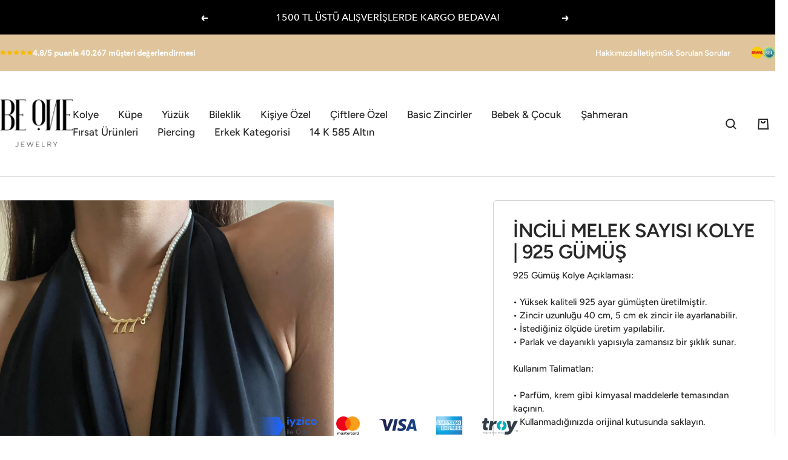

--- FILE ---
content_type: text/html; charset=utf-8
request_url: https://beonejewelry.com/products/engelzahlen-halskette-mit-perlen
body_size: 50414
content:

<!doctype html><html class="no-js" lang="tr" dir="ltr">
  <head><link rel="preconnect" href="https://scripting.tracify.ai" />
<link rel="preload" as="script" href="https://scripting.tracify.ai/tracifyv2.js?csid=599fcd55-661e-4b31-ac89-5cc90dfb6bae">
<script async src="https://scripting.tracify.ai/tracifyv2.js?csid=599fcd55-661e-4b31-ac89-5cc90dfb6bae"></script>
  <!-- Google Tag Manager -->
<script>(function(w,d,s,l,i){w[l]=w[l]||[];w[l].push({'gtm.start':
new Date().getTime(),event:'gtm.js'});var f=d.getElementsByTagName(s)[0],
j=d.createElement(s),dl=l!='dataLayer'?'&l='+l:'';j.async=true;j.src=
'https://www.googletagmanager.com/gtm.js?id='+i+dl;f.parentNode.insertBefore(j,f);
})(window,document,'script','dataLayer','GTM-P4ZFGMC5');</script>
<!-- End Google Tag Manager -->
    <meta charset="utf-8">
    <meta name="viewport" content="width=device-width, initial-scale=1.0, height=device-height, minimum-scale=1.0, maximum-scale=1.0">
    <meta name="theme-color" content="#ffffff">

    <title>İNCİLİ MELEK SAYISI KOLYE | 925 GÜMÜŞ</title><meta name="description" content="925 Gümüş Kolye Açıklaması: • Yüksek kaliteli 925 ayar gümüşten üretilmiştir. • Zincir uzunluğu 40 cm, 5 cm ek zincir ile ayarlanabilir. • İstediğiniz ölçüde üretim yapılabilir. • Parlak ve dayanıklı yapısıyla zamansız bir şıklık sunar. Kullanım Talimatları: • Parfüm, krem gibi kimyasal maddelerle temasından kaçının. •"><script type="text/javascript" src="https://cdn.weglot.com/weglot.min.js"></script>
    <script>
        Weglot.initialize({
            api_key: 'wg_e58426506ca5486d21549059b84de52c7'
        });
    </script>
    <link rel="canonical" href="https://beonejewelry.com/products/engelzahlen-halskette-mit-perlen">
    <script src="https://app.messify.io/dist/t/msfyscript.js"></script><link rel="shortcut icon" href="//beonejewelry.com/cdn/shop/files/logo-kucujk_96x96.png?v=1729439765" type="image/png"><link rel="preconnect" href="https://cdn.shopify.com">
    <link rel="dns-prefetch" href="https://productreviews.shopifycdn.com">
    <link rel="dns-prefetch" href="https://www.google-analytics.com"><link rel="preconnect" href="https://fonts.shopifycdn.com" crossorigin><link rel="preload" as="style" href="//beonejewelry.com/cdn/shop/t/3/assets/theme.css?v=11530648308886663461725223182">
    <link rel="preload" as="script" href="//beonejewelry.com/cdn/shop/t/3/assets/vendor.js?v=32643890569905814191716456305">
    <link rel="preload" as="script" href="//beonejewelry.com/cdn/shop/t/3/assets/theme.js?v=150922287799466870931716456305"><link rel="preload" as="fetch" href="/products/engelzahlen-halskette-mit-perlen.js" crossorigin><meta property="og:type" content="product">
  <meta property="og:title" content="İNCİLİ MELEK SAYISI KOLYE | 925 GÜMÜŞ">
  <meta property="product:price:amount" content="1,099.00">
  <meta property="product:price:currency" content="TRY"><meta property="og:image" content="http://beonejewelry.com/cdn/shop/products/WhatsAppImage2022-08-10at00.21.12.jpg?v=1710270727">
  <meta property="og:image:secure_url" content="https://beonejewelry.com/cdn/shop/products/WhatsAppImage2022-08-10at00.21.12.jpg?v=1710270727">
  <meta property="og:image:width" content="2048">
  <meta property="og:image:height" content="2048"><meta property="og:description" content="925 Gümüş Kolye Açıklaması: • Yüksek kaliteli 925 ayar gümüşten üretilmiştir. • Zincir uzunluğu 40 cm, 5 cm ek zincir ile ayarlanabilir. • İstediğiniz ölçüde üretim yapılabilir. • Parlak ve dayanıklı yapısıyla zamansız bir şıklık sunar. Kullanım Talimatları: • Parfüm, krem gibi kimyasal maddelerle temasından kaçının. •"><meta property="og:url" content="https://beonejewelry.com/products/engelzahlen-halskette-mit-perlen">
<meta property="og:site_name" content="BEONE"><script type="text/javascript">const observer = new MutationObserver(e => { e.forEach(({ addedNodes: e }) => { e.forEach(e => { 1 === e.nodeType && "SCRIPT" === e.tagName && (e.innerHTML.includes("asyncLoad") && (e.innerHTML = e.innerHTML.replace("if(window.attachEvent)", "document.addEventListener('asyncLazyLoad',function(event){asyncLoad();});if(window.attachEvent)").replaceAll(", asyncLoad", ", function(){}")), e.innerHTML.includes("PreviewBarInjector") && (e.innerHTML = e.innerHTML.replace("DOMContentLoaded", "asyncLazyLoad")), (e.className == 'analytics') && (e.type = 'text/lazyload'),(e.src.includes("assets/storefront/features")||e.src.includes("assets/shopify_pay")||e.src.includes("connect.facebook.net"))&&(e.setAttribute("data-src", e.src), e.removeAttribute("src")))})})});observer.observe(document.documentElement,{childList:!0,subtree:!0})</script> <script src="//cdn.shopify.com/s/files/1/0644/2975/2553/t/2/assets/preloader.js" type="text/javascript"></script> <script src="//cdn.shopify.com/s/files/1/0644/2975/2553/t/2/assets/globo_cart.js" type="text/javascript"></script>
<meta name="twitter:card" content="summary"><meta name="twitter:title" content="İNCİLİ MELEK SAYISI KOLYE | 925 GÜMÜŞ">
  <meta name="twitter:description" content="925 Gümüş Kolye Açıklaması:


 • Yüksek kaliteli 925 ayar gümüşten üretilmiştir.

 • Zincir uzunluğu 40 cm, 5 cm ek zincir ile ayarlanabilir.

 • İstediğiniz ölçüde üretim yapılabilir.

 • Parlak ve dayanıklı yapısıyla zamansız bir şıklık sunar.

Kullanım Talimatları:


 • Parfüm, krem gibi kimyasal maddelerle temasından kaçının.

 • Kullanmadığınızda orijinal kutusunda saklayın.
"><meta name="twitter:image" content="https://beonejewelry.com/cdn/shop/products/WhatsAppImage2022-08-10at00.21.12_1200x1200_crop_center.jpg?v=1710270727">
  <meta name="twitter:image:alt" content="Engelzahlen Halskette mit Perlen (7151949545517)">
    
  <script type="application/ld+json">
  {
    "@context": "https://schema.org",
    "@type": "Product",
    "productID": 9000997388595,
    "offers": [{
          "@type": "Offer",
          "name": "Gold",
          "availability":"https://schema.org/InStock",
          "price": 1099.0,
          "priceCurrency": "TRY",
          "priceValidUntil": "2025-11-19","sku": "KL676",
          "url": "/products/engelzahlen-halskette-mit-perlen?variant=48302708654387"
        },
{
          "@type": "Offer",
          "name": "Silver",
          "availability":"https://schema.org/InStock",
          "price": 1099.0,
          "priceCurrency": "TRY",
          "priceValidUntil": "2025-11-19","sku": "KL676",
          "url": "/products/engelzahlen-halskette-mit-perlen?variant=48302708687155"
        },
{
          "@type": "Offer",
          "name": "Rose",
          "availability":"https://schema.org/InStock",
          "price": 1099.0,
          "priceCurrency": "TRY",
          "priceValidUntil": "2025-11-19","sku": "KL676",
          "url": "/products/engelzahlen-halskette-mit-perlen?variant=48353532903731"
        }
],"brand": {
      "@type": "Brand",
      "name": "Beone Jewelry"
    },
    "name": "İNCİLİ MELEK SAYISI KOLYE | 925 GÜMÜŞ",
    "description": "925 Gümüş Kolye Açıklaması:\n\n\n • Yüksek kaliteli 925 ayar gümüşten üretilmiştir.\n\n • Zincir uzunluğu 40 cm, 5 cm ek zincir ile ayarlanabilir.\n\n • İstediğiniz ölçüde üretim yapılabilir.\n\n • Parlak ve dayanıklı yapısıyla zamansız bir şıklık sunar.\n\nKullanım Talimatları:\n\n\n • Parfüm, krem gibi kimyasal maddelerle temasından kaçının.\n\n • Kullanmadığınızda orijinal kutusunda saklayın.\n",
    "category": "",
    "url": "/products/engelzahlen-halskette-mit-perlen",
    "sku": "KL676",
    "image": {
      "@type": "ImageObject",
      "url": "https://beonejewelry.com/cdn/shop/products/WhatsAppImage2022-08-10at00.21.12.jpg?v=1710270727&width=1024",
      "image": "https://beonejewelry.com/cdn/shop/products/WhatsAppImage2022-08-10at00.21.12.jpg?v=1710270727&width=1024",
      "name": "Engelzahlen Halskette mit Perlen (7151949545517)",
      "width": "1024",
      "height": "1024"
    }
  }
  </script>



  <script type="application/ld+json">
  {
    "@context": "https://schema.org",
    "@type": "BreadcrumbList",
  "itemListElement": [{
      "@type": "ListItem",
      "position": 1,
      "name": "Anasayfa",
      "item": "https://beonejewelry.com"
    },{
          "@type": "ListItem",
          "position": 2,
          "name": "İNCİLİ MELEK SAYISI KOLYE | 925 GÜMÜŞ",
          "item": "https://beonejewelry.com/products/engelzahlen-halskette-mit-perlen"
        }]
  }
  </script>


    <link rel="preload" href="//beonejewelry.com/cdn/fonts/figtree/figtree_n6.9d1ea52bb49a0a86cfd1b0383d00f83d3fcc14de.woff2" as="font" type="font/woff2" crossorigin><link rel="preload" href="//beonejewelry.com/cdn/fonts/figtree/figtree_n5.3b6b7df38aa5986536945796e1f947445832047c.woff2" as="font" type="font/woff2" crossorigin><style>
  /* Typography (heading) */
  @font-face {
  font-family: Figtree;
  font-weight: 600;
  font-style: normal;
  font-display: swap;
  src: url("//beonejewelry.com/cdn/fonts/figtree/figtree_n6.9d1ea52bb49a0a86cfd1b0383d00f83d3fcc14de.woff2") format("woff2"),
       url("//beonejewelry.com/cdn/fonts/figtree/figtree_n6.f0fcdea525a0e47b2ae4ab645832a8e8a96d31d3.woff") format("woff");
}

@font-face {
  font-family: Figtree;
  font-weight: 600;
  font-style: italic;
  font-display: swap;
  src: url("//beonejewelry.com/cdn/fonts/figtree/figtree_i6.702baae75738b446cfbed6ac0d60cab7b21e61ba.woff2") format("woff2"),
       url("//beonejewelry.com/cdn/fonts/figtree/figtree_i6.6b8dc40d16c9905d29525156e284509f871ce8f9.woff") format("woff");
}

/* Typography (body) */
  @font-face {
  font-family: Figtree;
  font-weight: 500;
  font-style: normal;
  font-display: swap;
  src: url("//beonejewelry.com/cdn/fonts/figtree/figtree_n5.3b6b7df38aa5986536945796e1f947445832047c.woff2") format("woff2"),
       url("//beonejewelry.com/cdn/fonts/figtree/figtree_n5.f26bf6dcae278b0ed902605f6605fa3338e81dab.woff") format("woff");
}

@font-face {
  font-family: Figtree;
  font-weight: 500;
  font-style: italic;
  font-display: swap;
  src: url("//beonejewelry.com/cdn/fonts/figtree/figtree_i5.969396f679a62854cf82dbf67acc5721e41351f0.woff2") format("woff2"),
       url("//beonejewelry.com/cdn/fonts/figtree/figtree_i5.93bc1cad6c73ca9815f9777c49176dfc9d2890dd.woff") format("woff");
}

@font-face {
  font-family: Figtree;
  font-weight: 600;
  font-style: normal;
  font-display: swap;
  src: url("//beonejewelry.com/cdn/fonts/figtree/figtree_n6.9d1ea52bb49a0a86cfd1b0383d00f83d3fcc14de.woff2") format("woff2"),
       url("//beonejewelry.com/cdn/fonts/figtree/figtree_n6.f0fcdea525a0e47b2ae4ab645832a8e8a96d31d3.woff") format("woff");
}

@font-face {
  font-family: Figtree;
  font-weight: 600;
  font-style: italic;
  font-display: swap;
  src: url("//beonejewelry.com/cdn/fonts/figtree/figtree_i6.702baae75738b446cfbed6ac0d60cab7b21e61ba.woff2") format("woff2"),
       url("//beonejewelry.com/cdn/fonts/figtree/figtree_i6.6b8dc40d16c9905d29525156e284509f871ce8f9.woff") format("woff");
}

:root {--heading-color: 40, 40, 40;
    --text-color: 40, 40, 40;
    --background: 255, 255, 255;
    --secondary-background: 223, 215, 204;
    --border-color: 223, 223, 223;
    --border-color-darker: 169, 169, 169;
    --success-color: 46, 158, 123;
    --success-background: 213, 236, 229;
    --error-color: 110, 9, 70;
    --error-background: 245, 238, 242;
    --primary-button-background: 213, 189, 160;
    --primary-button-text-color: 0, 0, 0;
    --secondary-button-background: 253, 215, 3;
    --secondary-button-text-color: 40, 40, 40;
    --product-star-rating: 246, 163, 42;
    --product-on-sale-accent: 181, 128, 85;
    --product-sold-out-accent: 111, 113, 155;
    --product-custom-label-background: 64, 93, 230;
    --product-custom-label-text-color: 255, 255, 255;
    --product-custom-label-2-background: 243, 255, 52;
    --product-custom-label-2-text-color: 0, 0, 0;
    --product-low-stock-text-color: 246, 164, 41;
    --product-in-stock-text-color: 46, 158, 123;
    --loading-bar-background: 40, 40, 40;

    /* We duplicate some "base" colors as root colors, which is useful to use on drawer elements or popover without. Those should not be overridden to avoid issues */
    --root-heading-color: 40, 40, 40;
    --root-text-color: 40, 40, 40;
    --root-background: 255, 255, 255;
    --root-border-color: 223, 223, 223;
    --root-primary-button-background: 213, 189, 160;
    --root-primary-button-text-color: 0, 0, 0;

    --base-font-size: 17px;
    --heading-font-family: Figtree, sans-serif;
    --heading-font-weight: 600;
    --heading-font-style: normal;
    --heading-text-transform: normal;
    --text-font-family: Figtree, sans-serif;
    --text-font-weight: 500;
    --text-font-style: normal;
    --text-font-bold-weight: 600;

    /* Typography (font size) */
    --heading-xxsmall-font-size: 10px;
    --heading-xsmall-font-size: 10px;
    --heading-small-font-size: 11px;
    --heading-large-font-size: 32px;
    --heading-h1-font-size: 32px;
    --heading-h2-font-size: 28px;
    --heading-h3-font-size: 26px;
    --heading-h4-font-size: 22px;
    --heading-h5-font-size: 18px;
    --heading-h6-font-size: 16px;

    /* Control the look and feel of the theme by changing radius of various elements */
    --button-border-radius: 0px;
    --block-border-radius: 0px;
    --block-border-radius-reduced: 0px;
    --color-swatch-border-radius: 100%;

    /* Button size */
    --button-height: 48px;
    --button-small-height: 40px;

    /* Form related */
    --form-input-field-height: 48px;
    --form-input-gap: 16px;
    --form-submit-margin: 24px;

    /* Product listing related variables */
    --product-list-block-spacing: 32px;

    /* Video related */
    --play-button-background: 255, 255, 255;
    --play-button-arrow: 40, 40, 40;

    /* RTL support */
    --transform-logical-flip: 1;
    --transform-origin-start: left;
    --transform-origin-end: right;

    /* Other */
    --zoom-cursor-svg-url: url(//beonejewelry.com/cdn/shop/t/3/assets/zoom-cursor.svg?v=39908859784506347231716456321);
    --arrow-right-svg-url: url(//beonejewelry.com/cdn/shop/t/3/assets/arrow-right.svg?v=40046868119262634591716456321);
    --arrow-left-svg-url: url(//beonejewelry.com/cdn/shop/t/3/assets/arrow-left.svg?v=158856395986752206651716456321);

    /* Some useful variables that we can reuse in our CSS. Some explanation are needed for some of them:
       - container-max-width-minus-gutters: represents the container max width without the edge gutters
       - container-outer-width: considering the screen width, represent all the space outside the container
       - container-outer-margin: same as container-outer-width but get set to 0 inside a container
       - container-inner-width: the effective space inside the container (minus gutters)
       - grid-column-width: represents the width of a single column of the grid
       - vertical-breather: this is a variable that defines the global "spacing" between sections, and inside the section
                            to create some "breath" and minimum spacing
     */
    --container-max-width: 1600px;
    --container-gutter: 24px;
    --container-max-width-minus-gutters: calc(var(--container-max-width) - (var(--container-gutter)) * 2);
    --container-outer-width: max(calc((100vw - var(--container-max-width-minus-gutters)) / 2), var(--container-gutter));
    --container-outer-margin: var(--container-outer-width);
    --container-inner-width: calc(100vw - var(--container-outer-width) * 2);

    --grid-column-count: 10;
    --grid-gap: 24px;
    --grid-column-width: calc((100vw - var(--container-outer-width) * 2 - var(--grid-gap) * (var(--grid-column-count) - 1)) / var(--grid-column-count));

    --vertical-breather: 48px;
    --vertical-breather-tight: 48px;

    /* Shopify related variables */
    --payment-terms-background-color: #ffffff;
  }

  @media screen and (min-width: 741px) {
    :root {
      --container-gutter: 40px;
      --grid-column-count: 20;
      --vertical-breather: 64px;
      --vertical-breather-tight: 64px;

      /* Typography (font size) */
      --heading-xsmall-font-size: 11px;
      --heading-small-font-size: 12px;
      --heading-large-font-size: 48px;
      --heading-h1-font-size: 48px;
      --heading-h2-font-size: 36px;
      --heading-h3-font-size: 30px;
      --heading-h4-font-size: 22px;
      --heading-h5-font-size: 18px;
      --heading-h6-font-size: 16px;

      /* Form related */
      --form-input-field-height: 52px;
      --form-submit-margin: 32px;

      /* Button size */
      --button-height: 52px;
      --button-small-height: 44px;
    }
  }

  @media screen and (min-width: 1200px) {
    :root {
      --vertical-breather: 80px;
      --vertical-breather-tight: 64px;
      --product-list-block-spacing: 48px;

      /* Typography */
      --heading-large-font-size: 58px;
      --heading-h1-font-size: 50px;
      --heading-h2-font-size: 44px;
      --heading-h3-font-size: 32px;
      --heading-h4-font-size: 26px;
      --heading-h5-font-size: 22px;
      --heading-h6-font-size: 16px;
    }
  }

  @media screen and (min-width: 1600px) {
    :root {
      --vertical-breather: 90px;
      --vertical-breather-tight: 64px;
    }
  }
</style>
    <script>
  // This allows to expose several variables to the global scope, to be used in scripts
  window.themeVariables = {
    settings: {
      direction: "ltr",
      pageType: "product",
      cartCount: 0,
      moneyFormat: "\u003cspan class=money\u003e{{amount}} TL\u003c\/span\u003e",
      moneyWithCurrencyFormat: "\u003cspan class=money\u003e{{amount}} TL\u003c\/span\u003e",
      showVendor: false,
      discountMode: "percentage",
      currencyCodeEnabled: false,
      cartType: "message",
      cartCurrency: "TRY",
      mobileZoomFactor: 2.5
    },

    routes: {
      host: "beonejewelry.com",
      rootUrl: "\/",
      rootUrlWithoutSlash: '',
      cartUrl: "\/cart",
      cartAddUrl: "\/cart\/add",
      cartChangeUrl: "\/cart\/change",
      searchUrl: "\/search",
      predictiveSearchUrl: "\/search\/suggest",
      productRecommendationsUrl: "\/recommendations\/products"
    },

    strings: {
      accessibilityDelete: "Sil",
      accessibilityClose: "Kapat",
      collectionSoldOut: "",
      collectionDiscount: "",
      productSalePrice: "Indirimli fiyatı",
      productRegularPrice: "Normal fiyat",
      productFormUnavailable: "",
      productFormSoldOut: "Stokta Yok",
      productFormPreOrder: "",
      productFormAddToCart: "Sepete Ekle",
      searchNoResults: "",
      searchNewSearch: "",
      searchProducts: "",
      searchArticles: "",
      searchPages: "",
      searchCollections: "",
      cartViewCart: "Sepeti Görüntüle",
      cartItemAdded: "",
      cartItemAddedShort: "",
      cartAddOrderNote: "Sipariş Notu Ekle",
      cartEditOrderNote: "Sipariş notunu düzenle",
      shippingEstimatorNoResults: "",
      shippingEstimatorOneResult: "",
      shippingEstimatorMultipleResults: "",
      shippingEstimatorError: ""
    },

    libs: {
      flickity: "\/\/beonejewelry.com\/cdn\/shop\/t\/3\/assets\/flickity.js?v=176646718982628074891716456305",
      photoswipe: "\/\/beonejewelry.com\/cdn\/shop\/t\/3\/assets\/photoswipe.js?v=132268647426145925301716456305",
      qrCode: "\/\/beonejewelry.com\/cdn\/shopifycloud\/storefront\/assets\/themes_support\/vendor\/qrcode-3f2b403b.js"
    },

    breakpoints: {
      phone: 'screen and (max-width: 740px)',
      tablet: 'screen and (min-width: 741px) and (max-width: 999px)',
      tabletAndUp: 'screen and (min-width: 741px)',
      pocket: 'screen and (max-width: 999px)',
      lap: 'screen and (min-width: 1000px) and (max-width: 1199px)',
      lapAndUp: 'screen and (min-width: 1000px)',
      desktop: 'screen and (min-width: 1200px)',
      wide: 'screen and (min-width: 1400px)'
    }
  };

  window.addEventListener('pageshow', async () => {
    const cartContent = await (await fetch(`${window.themeVariables.routes.cartUrl}.js`, {cache: 'reload'})).json();
    document.documentElement.dispatchEvent(new CustomEvent('cart:refresh', {detail: {cart: cartContent}}));
  });

  if ('noModule' in HTMLScriptElement.prototype) {
    // Old browsers (like IE) that does not support module will be considered as if not executing JS at all
    document.documentElement.className = document.documentElement.className.replace('no-js', 'js');

    requestAnimationFrame(() => {
      const viewportHeight = (window.visualViewport ? window.visualViewport.height : document.documentElement.clientHeight);
      document.documentElement.style.setProperty('--window-height',viewportHeight + 'px');
    });
  }// We save the product ID in local storage to be eventually used for recently viewed section
    try {
      const items = JSON.parse(localStorage.getItem('theme:recently-viewed-products') || '[]');

      // We check if the current product already exists, and if it does not, we add it at the start
      if (!items.includes(9000997388595)) {
        items.unshift(9000997388595);
      }

      localStorage.setItem('theme:recently-viewed-products', JSON.stringify(items.slice(0, 20)));
    } catch (e) {
      // Safari in private mode does not allow setting item, we silently fail
    }</script>



<style>
.product_promotion {
    background: #f3f4f3;
    border: 2px dashed #998b7d !important;
}

.product__thumbnail>img {
    border-radius: min(var(--block-border-radius),4px);
    border: solid 1px;
}

.jdgm-carousel-wrapper.sliderreviewaccordion {
  width: 100% !important;
}

.jdgm-carousel--card-theme .jdgm-carousel-item__inner-wrapper {
  background: white !important;
}

.product-get-it-text {
  justify-content: center !important;
}


.faq_main.footermenu {
    display: none !important;
}

.faq_main .faq_col {
    padding: 10px 15px !important;
}

.faq_col .accordion.active {
    border-bottom: 1px solid;
}

.badge_c_mian {
    margin-bottom: 10px !important;
}

.label {
    letter-spacing: 1.5px !important;
    font-size: 13px !important;
}

@media only screen and (max-width: 600px) {
  .product__info {
      background-color: #fff !important;
      margin-top: 10px !important;
      padding: 10px 10px 10px 10px !important;
  }

  .trust_buttons {
      background: linear-gradient(0deg,#ffffff 50.53%,#fff0);
  }

  .footer__item-list {
    display: flow !important;
  }

  .footer__item-links-desktop {
    display: none;
   }

  .faq_main.footermenu {
      display: block !important;
      flex-direction: unset;
      margin-top: 15px;
      padding-left: 0px;
      border-top: 1px solid;
      padding-top: 10px;
      border-bottom: 1px solid;
      padding-bottom: 10px;
      margin-bottom: 15px;
  }
}

.pay_img {
    margin-top: 20px;
    display: none;
}

@media screen and (max-width: 991px) {
  .faq_main.mobile {
    margin: 20px 0px 0px 0px !important;
  }
}

.mobile-nav__footer {
  display: none !important;
}
</style>
    <link rel="stylesheet" href="//beonejewelry.com/cdn/shop/t/3/assets/theme.css?v=11530648308886663461725223182">

    <script src="//beonejewelry.com/cdn/shop/t/3/assets/vendor.js?v=32643890569905814191716456305" defer></script>
    <script src="//beonejewelry.com/cdn/shop/t/3/assets/theme.js?v=150922287799466870931716456305" defer></script>
    <script src="//beonejewelry.com/cdn/shop/t/3/assets/custom.js?v=167639537848865775061716456305" defer></script>

    <script>window.performance && window.performance.mark && window.performance.mark('shopify.content_for_header.start');</script><meta name="google-site-verification" content="v56fyXA-Iq1MhwBoRexRCRFZ0k0kTZJU6kSvE_pZuFg">
<meta name="facebook-domain-verification" content="ust6emcagdelvr3cbokd3sy73xyp6p">
<meta id="shopify-digital-wallet" name="shopify-digital-wallet" content="/79656026419/digital_wallets/dialog">
<link rel="alternate" type="application/json+oembed" href="https://beonejewelry.com/products/engelzahlen-halskette-mit-perlen.oembed">
<script async="async" src="/checkouts/internal/preloads.js?locale=tr-TR"></script>
<script id="shopify-features" type="application/json">{"accessToken":"de1f5f8cf1ca1d0bad0f23a628b483ac","betas":["rich-media-storefront-analytics"],"domain":"beonejewelry.com","predictiveSearch":true,"shopId":79656026419,"locale":"tr"}</script>
<script>var Shopify = Shopify || {};
Shopify.shop = "beonejewelry-7253.myshopify.com";
Shopify.locale = "tr";
Shopify.currency = {"active":"TRY","rate":"1.0"};
Shopify.country = "TR";
Shopify.theme = {"name":"theme-export-kardelen-de-lh-theme-23may2024-1","id":168797569331,"schema_name":"LH Theme","schema_version":"10.3.1","theme_store_id":null,"role":"main"};
Shopify.theme.handle = "null";
Shopify.theme.style = {"id":null,"handle":null};
Shopify.cdnHost = "beonejewelry.com/cdn";
Shopify.routes = Shopify.routes || {};
Shopify.routes.root = "/";</script>
<script type="module">!function(o){(o.Shopify=o.Shopify||{}).modules=!0}(window);</script>
<script>!function(o){function n(){var o=[];function n(){o.push(Array.prototype.slice.apply(arguments))}return n.q=o,n}var t=o.Shopify=o.Shopify||{};t.loadFeatures=n(),t.autoloadFeatures=n()}(window);</script>
<script id="shop-js-analytics" type="application/json">{"pageType":"product"}</script>
<script defer="defer" async type="module" src="//beonejewelry.com/cdn/shopifycloud/shop-js/modules/v2/client.init-shop-cart-sync_CeO1_YcS.tr.esm.js"></script>
<script defer="defer" async type="module" src="//beonejewelry.com/cdn/shopifycloud/shop-js/modules/v2/chunk.common_BAQwg5Da.esm.js"></script>
<script type="module">
  await import("//beonejewelry.com/cdn/shopifycloud/shop-js/modules/v2/client.init-shop-cart-sync_CeO1_YcS.tr.esm.js");
await import("//beonejewelry.com/cdn/shopifycloud/shop-js/modules/v2/chunk.common_BAQwg5Da.esm.js");

  window.Shopify.SignInWithShop?.initShopCartSync?.({"fedCMEnabled":true,"windoidEnabled":true});

</script>
<script>(function() {
  var isLoaded = false;
  function asyncLoad() {
    if (isLoaded) return;
    isLoaded = true;
    var urls = ["https:\/\/cdn.weglot.com\/weglot_script_tag.js?shop=beonejewelry-7253.myshopify.com","https:\/\/storage.nfcube.com\/instafeed-2684c5a72029670af340898b4c67bba4.js?shop=beonejewelry-7253.myshopify.com","https:\/\/cdn-bundler.nice-team.net\/app\/js\/bundler.js?shop=beonejewelry-7253.myshopify.com"];
    for (var i = 0; i < urls.length; i++) {
      var s = document.createElement('script');
      s.type = 'text/javascript';
      s.async = true;
      s.src = urls[i];
      var x = document.getElementsByTagName('script')[0];
      x.parentNode.insertBefore(s, x);
    }
  };
  if(window.attachEvent) {
    window.attachEvent('onload', asyncLoad);
  } else {
    window.addEventListener('load', asyncLoad, false);
  }
})();</script>
<script id="__st">var __st={"a":79656026419,"offset":10800,"reqid":"bf8a88b3-0b36-4214-a53a-3dbfc1a3bf7a-1762678134","pageurl":"beonejewelry.com\/products\/engelzahlen-halskette-mit-perlen","u":"21576da1b1dd","p":"product","rtyp":"product","rid":9000997388595};</script>
<script>window.ShopifyPaypalV4VisibilityTracking = true;</script>
<script id="captcha-bootstrap">!function(){'use strict';const t='contact',e='account',n='new_comment',o=[[t,t],['blogs',n],['comments',n],[t,'customer']],c=[[e,'customer_login'],[e,'guest_login'],[e,'recover_customer_password'],[e,'create_customer']],r=t=>t.map((([t,e])=>`form[action*='/${t}']:not([data-nocaptcha='true']) input[name='form_type'][value='${e}']`)).join(','),a=t=>()=>t?[...document.querySelectorAll(t)].map((t=>t.form)):[];function s(){const t=[...o],e=r(t);return a(e)}const i='password',u='form_key',d=['recaptcha-v3-token','g-recaptcha-response','h-captcha-response',i],f=()=>{try{return window.sessionStorage}catch{return}},m='__shopify_v',_=t=>t.elements[u];function p(t,e,n=!1){try{const o=window.sessionStorage,c=JSON.parse(o.getItem(e)),{data:r}=function(t){const{data:e,action:n}=t;return t[m]||n?{data:e,action:n}:{data:t,action:n}}(c);for(const[e,n]of Object.entries(r))t.elements[e]&&(t.elements[e].value=n);n&&o.removeItem(e)}catch(o){console.error('form repopulation failed',{error:o})}}const l='form_type',E='cptcha';function T(t){t.dataset[E]=!0}const w=window,h=w.document,L='Shopify',v='ce_forms',y='captcha';let A=!1;((t,e)=>{const n=(g='f06e6c50-85a8-45c8-87d0-21a2b65856fe',I='https://cdn.shopify.com/shopifycloud/storefront-forms-hcaptcha/ce_storefront_forms_captcha_hcaptcha.v1.5.2.iife.js',D={infoText:'hCaptcha ile korunuyor',privacyText:'Gizlilik',termsText:'Koşullar'},(t,e,n)=>{const o=w[L][v],c=o.bindForm;if(c)return c(t,g,e,D).then(n);var r;o.q.push([[t,g,e,D],n]),r=I,A||(h.body.append(Object.assign(h.createElement('script'),{id:'captcha-provider',async:!0,src:r})),A=!0)});var g,I,D;w[L]=w[L]||{},w[L][v]=w[L][v]||{},w[L][v].q=[],w[L][y]=w[L][y]||{},w[L][y].protect=function(t,e){n(t,void 0,e),T(t)},Object.freeze(w[L][y]),function(t,e,n,w,h,L){const[v,y,A,g]=function(t,e,n){const i=e?o:[],u=t?c:[],d=[...i,...u],f=r(d),m=r(i),_=r(d.filter((([t,e])=>n.includes(e))));return[a(f),a(m),a(_),s()]}(w,h,L),I=t=>{const e=t.target;return e instanceof HTMLFormElement?e:e&&e.form},D=t=>v().includes(t);t.addEventListener('submit',(t=>{const e=I(t);if(!e)return;const n=D(e)&&!e.dataset.hcaptchaBound&&!e.dataset.recaptchaBound,o=_(e),c=g().includes(e)&&(!o||!o.value);(n||c)&&t.preventDefault(),c&&!n&&(function(t){try{if(!f())return;!function(t){const e=f();if(!e)return;const n=_(t);if(!n)return;const o=n.value;o&&e.removeItem(o)}(t);const e=Array.from(Array(32),(()=>Math.random().toString(36)[2])).join('');!function(t,e){_(t)||t.append(Object.assign(document.createElement('input'),{type:'hidden',name:u})),t.elements[u].value=e}(t,e),function(t,e){const n=f();if(!n)return;const o=[...t.querySelectorAll(`input[type='${i}']`)].map((({name:t})=>t)),c=[...d,...o],r={};for(const[a,s]of new FormData(t).entries())c.includes(a)||(r[a]=s);n.setItem(e,JSON.stringify({[m]:1,action:t.action,data:r}))}(t,e)}catch(e){console.error('failed to persist form',e)}}(e),e.submit())}));const S=(t,e)=>{t&&!t.dataset[E]&&(n(t,e.some((e=>e===t))),T(t))};for(const o of['focusin','change'])t.addEventListener(o,(t=>{const e=I(t);D(e)&&S(e,y())}));const B=e.get('form_key'),M=e.get(l),P=B&&M;t.addEventListener('DOMContentLoaded',(()=>{const t=y();if(P)for(const e of t)e.elements[l].value===M&&p(e,B);[...new Set([...A(),...v().filter((t=>'true'===t.dataset.shopifyCaptcha))])].forEach((e=>S(e,t)))}))}(h,new URLSearchParams(w.location.search),n,t,e,['guest_login'])})(!0,!0)}();</script>
<script integrity="sha256-52AcMU7V7pcBOXWImdc/TAGTFKeNjmkeM1Pvks/DTgc=" data-source-attribution="shopify.loadfeatures" defer="defer" src="//beonejewelry.com/cdn/shopifycloud/storefront/assets/storefront/load_feature-81c60534.js" crossorigin="anonymous"></script>
<script data-source-attribution="shopify.dynamic_checkout.dynamic.init">var Shopify=Shopify||{};Shopify.PaymentButton=Shopify.PaymentButton||{isStorefrontPortableWallets:!0,init:function(){window.Shopify.PaymentButton.init=function(){};var t=document.createElement("script");t.src="https://beonejewelry.com/cdn/shopifycloud/portable-wallets/latest/portable-wallets.tr.js",t.type="module",document.head.appendChild(t)}};
</script>
<script data-source-attribution="shopify.dynamic_checkout.buyer_consent">
  function portableWalletsHideBuyerConsent(e){var t=document.getElementById("shopify-buyer-consent"),n=document.getElementById("shopify-subscription-policy-button");t&&n&&(t.classList.add("hidden"),t.setAttribute("aria-hidden","true"),n.removeEventListener("click",e))}function portableWalletsShowBuyerConsent(e){var t=document.getElementById("shopify-buyer-consent"),n=document.getElementById("shopify-subscription-policy-button");t&&n&&(t.classList.remove("hidden"),t.removeAttribute("aria-hidden"),n.addEventListener("click",e))}window.Shopify?.PaymentButton&&(window.Shopify.PaymentButton.hideBuyerConsent=portableWalletsHideBuyerConsent,window.Shopify.PaymentButton.showBuyerConsent=portableWalletsShowBuyerConsent);
</script>
<script data-source-attribution="shopify.dynamic_checkout.cart.bootstrap">document.addEventListener("DOMContentLoaded",(function(){function t(){return document.querySelector("shopify-accelerated-checkout-cart, shopify-accelerated-checkout")}if(t())Shopify.PaymentButton.init();else{new MutationObserver((function(e,n){t()&&(Shopify.PaymentButton.init(),n.disconnect())})).observe(document.body,{childList:!0,subtree:!0})}}));
</script>

<script>window.performance && window.performance.mark && window.performance.mark('shopify.content_for_header.end');</script>
  
  <!-- REAMAZE INTEGRATION START - DO NOT REMOVE -->
<!-- Reamaze Config file - DO NOT REMOVE -->
<script type="text/javascript">
  var _support = _support || { 'ui': {}, 'user': {} };
  _support.account = "breaknow";
</script>
<!-- Reamaze SSO file - DO NOT REMOVE -->


<!-- REAMAZE INTEGRATION END - DO NOT REMOVE -->


<!-- BEGIN app block: shopify://apps/klaviyo-email-marketing-sms/blocks/klaviyo-onsite-embed/2632fe16-c075-4321-a88b-50b567f42507 -->












  <script async src="https://static.klaviyo.com/onsite/js/RZtJei/klaviyo.js?company_id=RZtJei"></script>
  <script>!function(){if(!window.klaviyo){window._klOnsite=window._klOnsite||[];try{window.klaviyo=new Proxy({},{get:function(n,i){return"push"===i?function(){var n;(n=window._klOnsite).push.apply(n,arguments)}:function(){for(var n=arguments.length,o=new Array(n),w=0;w<n;w++)o[w]=arguments[w];var t="function"==typeof o[o.length-1]?o.pop():void 0,e=new Promise((function(n){window._klOnsite.push([i].concat(o,[function(i){t&&t(i),n(i)}]))}));return e}}})}catch(n){window.klaviyo=window.klaviyo||[],window.klaviyo.push=function(){var n;(n=window._klOnsite).push.apply(n,arguments)}}}}();</script>

  
    <script id="viewed_product">
      if (item == null) {
        var _learnq = _learnq || [];

        var MetafieldReviews = null
        var MetafieldYotpoRating = null
        var MetafieldYotpoCount = null
        var MetafieldLooxRating = null
        var MetafieldLooxCount = null
        var okendoProduct = null
        var okendoProductReviewCount = null
        var okendoProductReviewAverageValue = null
        try {
          // The following fields are used for Customer Hub recently viewed in order to add reviews.
          // This information is not part of __kla_viewed. Instead, it is part of __kla_viewed_reviewed_items
          MetafieldReviews = {};
          MetafieldYotpoRating = null
          MetafieldYotpoCount = null
          MetafieldLooxRating = null
          MetafieldLooxCount = null

          okendoProduct = null
          // If the okendo metafield is not legacy, it will error, which then requires the new json formatted data
          if (okendoProduct && 'error' in okendoProduct) {
            okendoProduct = null
          }
          okendoProductReviewCount = okendoProduct ? okendoProduct.reviewCount : null
          okendoProductReviewAverageValue = okendoProduct ? okendoProduct.reviewAverageValue : null
        } catch (error) {
          console.error('Error in Klaviyo onsite reviews tracking:', error);
        }

        var item = {
          Name: "İNCİLİ MELEK SAYISI KOLYE | 925 GÜMÜŞ",
          ProductID: 9000997388595,
          Categories: ["Kişiye Özel","Kolye"],
          ImageURL: "https://beonejewelry.com/cdn/shop/products/WhatsAppImage2022-08-10at00.21.12_grande.jpg?v=1710270727",
          URL: "https://beonejewelry.com/products/engelzahlen-halskette-mit-perlen",
          Brand: "Beone Jewelry",
          Price: "1,099.00 TL",
          Value: "1,099.00",
          CompareAtPrice: "0.00 TL"
        };
        _learnq.push(['track', 'Viewed Product', item]);
        _learnq.push(['trackViewedItem', {
          Title: item.Name,
          ItemId: item.ProductID,
          Categories: item.Categories,
          ImageUrl: item.ImageURL,
          Url: item.URL,
          Metadata: {
            Brand: item.Brand,
            Price: item.Price,
            Value: item.Value,
            CompareAtPrice: item.CompareAtPrice
          },
          metafields:{
            reviews: MetafieldReviews,
            yotpo:{
              rating: MetafieldYotpoRating,
              count: MetafieldYotpoCount,
            },
            loox:{
              rating: MetafieldLooxRating,
              count: MetafieldLooxCount,
            },
            okendo: {
              rating: okendoProductReviewAverageValue,
              count: okendoProductReviewCount,
            }
          }
        }]);
      }
    </script>
  




  <script>
    window.klaviyoReviewsProductDesignMode = false
  </script>







<!-- END app block --><!-- BEGIN app block: shopify://apps/weglot-translate-your-store/blocks/weglot/3097482a-fafe-42ff-bc33-ea19e35c4a20 -->





  
    

    
    
    
  


<!--Start Weglot Script-->
<script src="https://cdn.weglot.com/weglot.min.js?api_key=wg_e58426506ca5486d21549059b84de52c7" async></script>
<!--End Weglot Script-->

<!-- END app block --><!-- BEGIN app block: shopify://apps/judge-me-reviews/blocks/judgeme_core/61ccd3b1-a9f2-4160-9fe9-4fec8413e5d8 --><!-- Start of Judge.me Core -->




<link rel="dns-prefetch" href="https://cdnwidget.judge.me">
<link rel="dns-prefetch" href="https://cdn.judge.me">
<link rel="dns-prefetch" href="https://cdn1.judge.me">
<link rel="dns-prefetch" href="https://api.judge.me">

<script data-cfasync='false' class='jdgm-settings-script'>window.jdgmSettings={"pagination":5,"disable_web_reviews":false,"badge_no_review_text":"Yorum yok","badge_n_reviews_text":"{{ n }} inceleme/incelemeler","hide_badge_preview_if_no_reviews":true,"badge_hide_text":false,"enforce_center_preview_badge":false,"widget_title":"Değerlendirmeler","widget_open_form_text":"Bir değerlendirme yazın","widget_close_form_text":"Yorumu iptal et","widget_refresh_page_text":"Sayfayı yenile","widget_summary_text":"{{ number_of_reviews }} değerlendirme","widget_no_review_text":"Henüz yorum yok","widget_name_field_text":"İsim","widget_verified_name_field_text":"Doğrulanmış Ad (genel)","widget_name_placeholder_text":"İsminizi girin (herkese açık)","widget_required_field_error_text":"Bu alan gereklidir.","widget_email_field_text":"E-posta","widget_verified_email_field_text":"Doğrulanmış E-posta (gizli, düzenlenemez)","widget_email_placeholder_text":"E-postanızı giriniz (özel)","widget_email_field_error_text":"Geçerli bir e.","widget_rating_field_text":"Değerlendirme","widget_review_title_field_text":"Yorum Başlığı","widget_review_title_placeholder_text":"Yorumunuza bir başlık veriniz","widget_review_body_field_text":"Yorumunuz","widget_review_body_placeholder_text":"Yorumlarınızı buraya yazınız","widget_pictures_field_text":"Resim/Video (isteğe bağlı)","widget_submit_review_text":"Yorumunuzu Gönderin","widget_submit_verified_review_text":"Onaylanmış İnceleme Gönder","widget_submit_success_msg_with_auto_publish":"Teşekkür ederim! Yorumunuzu görmek için lütfen birkaç dakika içinde sayfayı yenileyin. \u003ca href='https://judge.me/login' target='_blank' rel='nofollow noopener'\u003eJudge.me\u0026#39;de\u003c/a\u003e oturum açarak incelemenizi kaldırabilir veya düzenleyebilirsiniz.","widget_submit_success_msg_no_auto_publish":"Teşekkür ederim! Yorumunuz, mağaza yöneticisi tarafından onaylanır onaylanmaz yayınlanacaktır. \u003ca href='https://judge.me/login' target='_blank' rel='nofollow noopener'\u003eJudge.me\u0026#39;de\u003c/a\u003e oturum açarak incelemenizi kaldırabilir veya düzenleyebilirsiniz.","widget_show_default_reviews_out_of_total_text":"{{ n_reviews }} incelemeden {{ n_reviews_show }} kez gösteriliyor.","widget_show_all_link_text":"Hepsini Göster ↓","widget_show_less_link_text":"Daha az göster","widget_author_said_text":"{{ reviewer_name }} şunları söyledi:","widget_days_text":"{{ n }} gün önce","widget_weeks_text":"{{ n }} hafta/hafta önce","widget_months_text":"{{ n }} ay/ay önce","widget_years_text":"{{ n }} yıl/yıl önce","widget_yesterday_text":"Dün","widget_today_text":"Bugün","widget_replied_text":"\u003e\u003e {{ shop_name }} yanıtladı:","widget_read_more_text":"Daha fazla oku","widget_rating_filter_see_all_text":"Tüm değerlendirmeleri görün","widget_sorting_most_recent_text":"En yeni","widget_sorting_highest_rating_text":"En Yüksek Puan","widget_sorting_lowest_rating_text":"En Düşük Puan","widget_sorting_with_pictures_text":"Sadece Resimler","widget_sorting_most_helpful_text":"En Yararlı","widget_open_question_form_text":"Bir soru sor","widget_reviews_subtab_text":"yorumlar","widget_questions_subtab_text":"Sorular","widget_question_label_text":"Soru","widget_answer_label_text":"Cevap","widget_question_placeholder_text":"Sorunuzu buraya yaz","widget_submit_question_text":"Soru Gönder","widget_question_submit_success_text":"Sorunuz için teşekkürler! Size bildiririz ve sorunuz cevaplandıktan sonra yayınlanacaktır.","verified_badge_text":"Doğrulanmış","verified_badge_placement":"left-of-reviewer-name","widget_hide_border":false,"widget_social_share":false,"all_reviews_include_out_of_store_products":true,"all_reviews_out_of_store_text":"(mağazadan)","all_reviews_product_name_prefix_text":"hakkında","enable_review_pictures":true,"widget_product_reviews_subtab_text":"Ürün İncelemeleri","widget_shop_reviews_subtab_text":"Dükkan İncelemeleri","widget_write_a_store_review_text":"Mağaza Değerlendirmesi Yaz","widget_other_languages_heading":"Diğer dillerdeki değerlendirmeler","widget_sorting_pictures_first_text":"İlk önce fotoğraflar","floating_tab_button_name":"★ Değerlendirmeler","floating_tab_title":"Bırakın müşterilerimiz bizim için konuşsun","floating_tab_url":"","floating_tab_url_enabled":false,"all_reviews_text_badge_text":"Müşteriler bizi değerlendirin {{ shop.metafields.judgeme.all_reviews_rating | round: 1 }}/5, {{ shop.metafields.judgeme.all_reviews_count }} incelemelerine göre.","all_reviews_text_badge_text_branded_style":"{{ shop.metafields.judgeme.all_reviews_count }} değerlendirmeye dayalı olarak 5 üzerinden {{ shop.metafields.judgeme.all_reviews_rating | round: 1 }} yıldız","all_reviews_text_badge_url":"","all_reviews_text_style":"branded","featured_carousel_title":"Bırakın müşterilerimiz bizim için konuşsun","featured_carousel_count_text":"{{ n }} incelemeden","featured_carousel_url":"","featured_carousel_autoslide_interval":8,"featured_carousel_arrows_on_the_sides":true,"featured_carousel_width":100,"verified_count_badge_style":"branded","verified_count_badge_url":"","picture_reminder_submit_button":"Resimleri yükle","widget_sorting_videos_first_text":"Önce videolar","widget_review_pending_text":"","featured_carousel_items_for_large_screen":2,"remove_microdata_snippet":true,"preview_badge_no_question_text":"Soru yok","preview_badge_n_question_text":"{{ number_of_questions }} soru","widget_search_bar_placeholder":"Yorumlarda ara","widget_sorting_verified_only_text":"Sadece doğrulandı","featured_carousel_theme":"card","featured_carousel_full_star_background":"#E99A22","featured_carousel_verified_badge_color":"false","featured_carousel_more_reviews_button_text":"Read more reviews","featured_carousel_view_product_button_text":"Ürünü görüntüle","all_reviews_page_load_more_text":"Daha Fazla İnceleme Yükle","widget_advanced_speed_features":5,"widget_public_name_text":"herkese açık olarak görüntülendi","default_reviewer_name_has_non_latin":true,"widget_reviewer_anonymous":"Anonim","medals_widget_title":"Judge.me Madalyaları İncele","widget_invalid_yt_video_url_error_text":"YouTube video URL'si değil","widget_max_length_field_error_text":"Lütfen en fazla {0} karakter girin.","widget_verified_by_shop_text":"Shop tarafından doğrulandı","widget_load_with_code_splitting":true,"widget_ugc_title":"Bizim tarafımızdan yapıldı, Sizin tarafınızdan paylaşıldı","widget_ugc_subtitle":"Resminizi sayfamızda görmek için bizi etiketleyin","widget_ugc_primary_button_text":"Şimdi satın al","widget_ugc_secondary_button_text":"Daha fazla yükle","widget_ugc_reviews_button_text":"İncelemeleri Görüntüle","widget_primary_color":"#E99A22","widget_summary_average_rating_text":"5 üzerinden {{ average_rating }}","widget_media_grid_title":"Müşteri fotoğrafları ve videoları","widget_media_grid_see_more_text":"Daha fazla gör","widget_verified_by_judgeme_text":"Yargıç.me tarafından doğrulandı","widget_verified_by_judgeme_text_in_store_medals":"Verified by Judge.me","widget_media_field_exceed_quantity_message":"Üzgünüz, yalnızca bir inceleme için {{ max_media }} kabul edebiliyoruz.","widget_media_field_exceed_limit_message":"{{ file_name }} çok büyük, lütfen {{ size_limit }}MB\u0026#39;den küçük bir {{ media_type }} seçin.","widget_review_submitted_text":"İnceleme Gönderildi!","widget_question_submitted_text":"Soru Gönderildi!","widget_close_form_text_question":"iptal et","widget_write_your_answer_here_text":"Cevabını buraya yaz","widget_enabled_branded_link":true,"widget_show_collected_by_judgeme":true,"widget_collected_by_judgeme_text":"Judge.me tarafından toplanmıştır","widget_load_more_text":"Daha fazla yükle","widget_full_review_text":"Tam inceleme","widget_read_more_reviews_text":"Daha Fazla İnceleme Oku","widget_read_questions_text":"Soruları Oku","widget_questions_and_answers_text":"Sorular","widget_verified_by_text":"Tarafından doğrulanan","widget_number_of_reviews_text":"{{ number_of_reviews }} inceleme","widget_back_button_text":"Geri","widget_next_button_text":"Sonraki","widget_custom_forms_filter_button":"Filters","how_reviews_are_collected":"İncelemeler nasıl toplanıyor?","widget_gdpr_statement":"verilerinizi nasıl kullanıyoruz: sizinle yalnızca bıraktığınız yorum hakkında ve yalnızca gerekli olması halinde iletişime geçeceğiz. yorumunuzu göndererek Judge.me'nin \u003ca href='https://judge.me/terms' target='_blank' rel='nofollow noopener'\u003ehüküm ve koşullarını\u003c/a\u003e ve \u003ca href='https://judge.me/privacy' target='_blank' rel='nofollow noopener'\u003egizlilik politikasını\u003c/a\u003e ve \u003ca href='https://juge.me/content-policy' target='_blank' rel='nofollow noopener'\u003eiçerik\u003c/a\u003e politikaları kabul etmiş olursunuz.","review_snippet_widget_round_border_style":true,"review_snippet_widget_card_color":"#FFFFFF","review_snippet_widget_slider_arrows_background_color":"#FFFFFF","review_snippet_widget_slider_arrows_color":"#000000","review_snippet_widget_star_color":"#339999","platform":"shopify","branding_url":"https://app.judge.me/reviews","branding_text":"Judge.me hizmetidir","locale":"en","reply_name":"BEONE","widget_version":"3.0","footer":true,"autopublish":true,"review_dates":true,"enable_custom_form":false,"enable_multi_locales_translations":false,"can_be_branded":false,"reply_name_text":"BEONE"};</script> <style class='jdgm-settings-style'>﻿.jdgm-xx{left:0}:root{--jdgm-primary-color: #E99A22;--jdgm-secondary-color: rgba(233,154,34,0.1);--jdgm-star-color: #E99A22;--jdgm-write-review-text-color: white;--jdgm-write-review-bg-color: #E99A22;--jdgm-paginate-color: #E99A22;--jdgm-border-radius: 0;--jdgm-reviewer-name-color: #E99A22}.jdgm-histogram__bar-content{background-color:#E99A22}.jdgm-rev[data-verified-buyer=true] .jdgm-rev__icon.jdgm-rev__icon:after,.jdgm-rev__buyer-badge.jdgm-rev__buyer-badge{color:white;background-color:#E99A22}.jdgm-review-widget--small .jdgm-gallery.jdgm-gallery .jdgm-gallery__thumbnail-link:nth-child(8) .jdgm-gallery__thumbnail-wrapper.jdgm-gallery__thumbnail-wrapper:before{content:"Daha fazla gör"}@media only screen and (min-width: 768px){.jdgm-gallery.jdgm-gallery .jdgm-gallery__thumbnail-link:nth-child(8) .jdgm-gallery__thumbnail-wrapper.jdgm-gallery__thumbnail-wrapper:before{content:"Daha fazla gör"}}.jdgm-prev-badge[data-average-rating='0.00']{display:none !important}.jdgm-author-all-initials{display:none !important}.jdgm-author-last-initial{display:none !important}.jdgm-rev-widg__title{visibility:hidden}.jdgm-rev-widg__summary-text{visibility:hidden}.jdgm-prev-badge__text{visibility:hidden}.jdgm-rev__prod-link-prefix:before{content:'hakkında'}.jdgm-rev__out-of-store-text:before{content:'(mağazadan)'}@media only screen and (min-width: 768px){.jdgm-rev__pics .jdgm-rev_all-rev-page-picture-separator,.jdgm-rev__pics .jdgm-rev__product-picture{display:none}}@media only screen and (max-width: 768px){.jdgm-rev__pics .jdgm-rev_all-rev-page-picture-separator,.jdgm-rev__pics .jdgm-rev__product-picture{display:none}}.jdgm-preview-badge[data-template="product"]{display:none !important}.jdgm-preview-badge[data-template="collection"]{display:none !important}.jdgm-preview-badge[data-template="index"]{display:none !important}.jdgm-review-widget[data-from-snippet="true"]{display:none !important}.jdgm-verified-count-badget[data-from-snippet="true"]{display:none !important}.jdgm-carousel-wrapper[data-from-snippet="true"]{display:none !important}.jdgm-all-reviews-text[data-from-snippet="true"]{display:none !important}.jdgm-medals-section[data-from-snippet="true"]{display:none !important}.jdgm-ugc-media-wrapper[data-from-snippet="true"]{display:none !important}.jdgm-review-snippet-widget .jdgm-rev-snippet-widget__cards-container .jdgm-rev-snippet-card{border-radius:8px;background:#fff}.jdgm-review-snippet-widget .jdgm-rev-snippet-widget__cards-container .jdgm-rev-snippet-card__rev-rating .jdgm-star{color:#399}.jdgm-review-snippet-widget .jdgm-rev-snippet-widget__prev-btn,.jdgm-review-snippet-widget .jdgm-rev-snippet-widget__next-btn{border-radius:50%;background:#fff}.jdgm-review-snippet-widget .jdgm-rev-snippet-widget__prev-btn>svg,.jdgm-review-snippet-widget .jdgm-rev-snippet-widget__next-btn>svg{fill:#000}.jdgm-full-rev-modal.rev-snippet-widget .jm-mfp-container .jm-mfp-content,.jdgm-full-rev-modal.rev-snippet-widget .jm-mfp-container .jdgm-full-rev__icon,.jdgm-full-rev-modal.rev-snippet-widget .jm-mfp-container .jdgm-full-rev__pic-img,.jdgm-full-rev-modal.rev-snippet-widget .jm-mfp-container .jdgm-full-rev__reply{border-radius:8px}.jdgm-full-rev-modal.rev-snippet-widget .jm-mfp-container .jdgm-full-rev[data-verified-buyer="true"] .jdgm-full-rev__icon::after{border-radius:8px}.jdgm-full-rev-modal.rev-snippet-widget .jm-mfp-container .jdgm-full-rev .jdgm-rev__buyer-badge{border-radius:calc( 8px / 2 )}.jdgm-full-rev-modal.rev-snippet-widget .jm-mfp-container .jdgm-full-rev .jdgm-full-rev__replier::before{content:'BEONE'}.jdgm-full-rev-modal.rev-snippet-widget .jm-mfp-container .jdgm-full-rev .jdgm-full-rev__product-button{border-radius:calc( 8px * 6 )}
</style> <style class='jdgm-settings-style'></style>

  
  
  
  <style class='jdgm-miracle-styles'>
  @-webkit-keyframes jdgm-spin{0%{-webkit-transform:rotate(0deg);-ms-transform:rotate(0deg);transform:rotate(0deg)}100%{-webkit-transform:rotate(359deg);-ms-transform:rotate(359deg);transform:rotate(359deg)}}@keyframes jdgm-spin{0%{-webkit-transform:rotate(0deg);-ms-transform:rotate(0deg);transform:rotate(0deg)}100%{-webkit-transform:rotate(359deg);-ms-transform:rotate(359deg);transform:rotate(359deg)}}@font-face{font-family:'JudgemeStar';src:url("[data-uri]") format("woff");font-weight:normal;font-style:normal}.jdgm-star{font-family:'JudgemeStar';display:inline !important;text-decoration:none !important;padding:0 4px 0 0 !important;margin:0 !important;font-weight:bold;opacity:1;-webkit-font-smoothing:antialiased;-moz-osx-font-smoothing:grayscale}.jdgm-star:hover{opacity:1}.jdgm-star:last-of-type{padding:0 !important}.jdgm-star.jdgm--on:before{content:"\e000"}.jdgm-star.jdgm--off:before{content:"\e001"}.jdgm-star.jdgm--half:before{content:"\e002"}.jdgm-widget *{margin:0;line-height:1.4;-webkit-box-sizing:border-box;-moz-box-sizing:border-box;box-sizing:border-box;-webkit-overflow-scrolling:touch}.jdgm-hidden{display:none !important;visibility:hidden !important}.jdgm-temp-hidden{display:none}.jdgm-spinner{width:40px;height:40px;margin:auto;border-radius:50%;border-top:2px solid #eee;border-right:2px solid #eee;border-bottom:2px solid #eee;border-left:2px solid #ccc;-webkit-animation:jdgm-spin 0.8s infinite linear;animation:jdgm-spin 0.8s infinite linear}.jdgm-prev-badge{display:block !important}

</style>


  
  
   


<script data-cfasync='false' class='jdgm-script'>
!function(e){window.jdgm=window.jdgm||{},jdgm.CDN_HOST="https://cdnwidget.judge.me/",jdgm.API_HOST="https://api.judge.me/",jdgm.CDN_BASE_URL="https://cdn.shopify.com/extensions/019a5eb5-0dc5-7e74-86f0-08347215dbed/judgeme-extensions-193/assets/",
jdgm.docReady=function(d){(e.attachEvent?"complete"===e.readyState:"loading"!==e.readyState)?
setTimeout(d,0):e.addEventListener("DOMContentLoaded",d)},jdgm.loadCSS=function(d,t,o,a){
!o&&jdgm.loadCSS.requestedUrls.indexOf(d)>=0||(jdgm.loadCSS.requestedUrls.push(d),
(a=e.createElement("link")).rel="stylesheet",a.class="jdgm-stylesheet",a.media="nope!",
a.href=d,a.onload=function(){this.media="all",t&&setTimeout(t)},e.body.appendChild(a))},
jdgm.loadCSS.requestedUrls=[],jdgm.loadJS=function(e,d){var t=new XMLHttpRequest;
t.onreadystatechange=function(){4===t.readyState&&(Function(t.response)(),d&&d(t.response))},
t.open("GET",e),t.send()},jdgm.docReady((function(){(window.jdgmLoadCSS||e.querySelectorAll(
".jdgm-widget, .jdgm-all-reviews-page").length>0)&&(jdgmSettings.widget_load_with_code_splitting?
parseFloat(jdgmSettings.widget_version)>=3?jdgm.loadCSS(jdgm.CDN_HOST+"widget_v3/base.css"):
jdgm.loadCSS(jdgm.CDN_HOST+"widget/base.css"):jdgm.loadCSS(jdgm.CDN_HOST+"shopify_v2.css"),
jdgm.loadJS(jdgm.CDN_HOST+"loader.js"))}))}(document);
</script>
<noscript><link rel="stylesheet" type="text/css" media="all" href="https://cdnwidget.judge.me/shopify_v2.css"></noscript>

<!-- BEGIN app snippet: theme_fix_tags --><script>
  (function() {
    var jdgmThemeFixes = null;
    if (!jdgmThemeFixes) return;
    var thisThemeFix = jdgmThemeFixes[Shopify.theme.id];
    if (!thisThemeFix) return;

    if (thisThemeFix.html) {
      document.addEventListener("DOMContentLoaded", function() {
        var htmlDiv = document.createElement('div');
        htmlDiv.classList.add('jdgm-theme-fix-html');
        htmlDiv.innerHTML = thisThemeFix.html;
        document.body.append(htmlDiv);
      });
    };

    if (thisThemeFix.css) {
      var styleTag = document.createElement('style');
      styleTag.classList.add('jdgm-theme-fix-style');
      styleTag.innerHTML = thisThemeFix.css;
      document.head.append(styleTag);
    };

    if (thisThemeFix.js) {
      var scriptTag = document.createElement('script');
      scriptTag.classList.add('jdgm-theme-fix-script');
      scriptTag.innerHTML = thisThemeFix.js;
      document.head.append(scriptTag);
    };
  })();
</script>
<!-- END app snippet -->
<!-- End of Judge.me Core -->



<!-- END app block --><!-- BEGIN app block: shopify://apps/zepto-product-personalizer/blocks/product_personalizer_main/7411210d-7b32-4c09-9455-e129e3be4729 --><!-- BEGIN app snippet: product-personalizer -->



  
 
 


<style>.pplr_add_to_cart{display:none !important;}</style><div id="pplr-9000997388595" data-id="9000997388595" class="product-personalizer" data-handle="engelzahlen-halskette-mit-perlen"></div>
  
<script type='text/javascript'>
  window.pplr_variant_product = [];
  
  
  
  
  window.pplr_inv_product = [];
   
  if (typeof product_personalizer == 'undefined') {
  var product_personalizer = {"cstmfy_req":"1"};
  }
  if (typeof pplr_product == 'undefined') {
    var pplr_product = {"id":9000997388595,"title":"İNCİLİ MELEK SAYISI KOLYE | 925 GÜMÜŞ","handle":"engelzahlen-halskette-mit-perlen","description":"\u003cdiv\u003e925 Gümüş Kolye Açıklaması:\u003c\/div\u003e\n\u003cdiv\u003e\u003cbr\u003e\u003c\/div\u003e\n\u003cdiv\u003e\n\u003cspan class=\"Apple-tab-span\"\u003e \u003c\/span\u003e•\u003cspan class=\"Apple-tab-span\"\u003e \u003c\/span\u003eYüksek kaliteli 925 ayar gümüşten üretilmiştir.\u003c\/div\u003e\n\u003cdiv\u003e\n\u003cspan class=\"Apple-tab-span\"\u003e \u003c\/span\u003e•\u003cspan class=\"Apple-tab-span\"\u003e \u003c\/span\u003eZincir uzunluğu 40 cm, 5 cm ek zincir ile ayarlanabilir.\u003c\/div\u003e\n\u003cdiv\u003e\n\u003cspan class=\"Apple-tab-span\"\u003e \u003c\/span\u003e•\u003cspan class=\"Apple-tab-span\"\u003e \u003c\/span\u003eİstediğiniz ölçüde üretim yapılabilir.\u003c\/div\u003e\n\u003cdiv\u003e\n\u003cspan class=\"Apple-tab-span\"\u003e \u003c\/span\u003e•\u003cspan class=\"Apple-tab-span\"\u003e \u003c\/span\u003eParlak ve dayanıklı yapısıyla zamansız bir şıklık sunar.\u003c\/div\u003e\n\u003cdiv\u003e\u003cbr\u003e\u003c\/div\u003e\n\u003cdiv\u003eKullanım Talimatları:\u003c\/div\u003e\n\u003cdiv\u003e\u003cbr\u003e\u003c\/div\u003e\n\u003cdiv\u003e\n\u003cspan class=\"Apple-tab-span\"\u003e \u003c\/span\u003e•\u003cspan class=\"Apple-tab-span\"\u003e \u003c\/span\u003eParfüm, krem gibi kimyasal maddelerle temasından kaçının.\u003c\/div\u003e\n\u003cdiv\u003e\n\u003cspan class=\"Apple-tab-span\"\u003e \u003c\/span\u003e•\u003cspan class=\"Apple-tab-span\"\u003e \u003c\/span\u003eKullanmadığınızda orijinal kutusunda saklayın.\u003c\/div\u003e\n\u003cp\u003e\u003cbr\u003e\u003c\/p\u003e","published_at":"2024-03-17T03:20:11+03:00","created_at":"2024-03-12T22:12:07+03:00","vendor":"Beone Jewelry","type":"","tags":["kesim"],"price":109900,"price_min":109900,"price_max":109900,"available":true,"price_varies":false,"compare_at_price":null,"compare_at_price_min":0,"compare_at_price_max":0,"compare_at_price_varies":false,"variants":[{"id":48302708654387,"title":"Gold","option1":"Gold","option2":null,"option3":null,"sku":"KL676","requires_shipping":true,"taxable":true,"featured_image":null,"available":true,"name":"İNCİLİ MELEK SAYISI KOLYE | 925 GÜMÜŞ - Gold","public_title":"Gold","options":["Gold"],"price":109900,"weight":0,"compare_at_price":null,"inventory_management":"shopify","barcode":null,"requires_selling_plan":false,"selling_plan_allocations":[]},{"id":48302708687155,"title":"Silver","option1":"Silver","option2":null,"option3":null,"sku":"KL676","requires_shipping":true,"taxable":true,"featured_image":null,"available":true,"name":"İNCİLİ MELEK SAYISI KOLYE | 925 GÜMÜŞ - Silver","public_title":"Silver","options":["Silver"],"price":109900,"weight":0,"compare_at_price":null,"inventory_management":"shopify","barcode":null,"requires_selling_plan":false,"selling_plan_allocations":[]},{"id":48353532903731,"title":"Rose","option1":"Rose","option2":null,"option3":null,"sku":"KL676","requires_shipping":true,"taxable":true,"featured_image":null,"available":true,"name":"İNCİLİ MELEK SAYISI KOLYE | 925 GÜMÜŞ - Rose","public_title":"Rose","options":["Rose"],"price":109900,"weight":0,"compare_at_price":null,"inventory_management":"shopify","barcode":null,"requires_selling_plan":false,"selling_plan_allocations":[]}],"images":["\/\/beonejewelry.com\/cdn\/shop\/products\/WhatsAppImage2022-08-10at00.21.12.jpg?v=1710270727"],"featured_image":"\/\/beonejewelry.com\/cdn\/shop\/products\/WhatsAppImage2022-08-10at00.21.12.jpg?v=1710270727","options":["RENK"],"media":[{"alt":"Engelzahlen Halskette mit Perlen (7151949545517)","id":36438074130739,"position":1,"preview_image":{"aspect_ratio":1.0,"height":2048,"width":2048,"src":"\/\/beonejewelry.com\/cdn\/shop\/products\/WhatsAppImage2022-08-10at00.21.12.jpg?v=1710270727"},"aspect_ratio":1.0,"height":2048,"media_type":"image","src":"\/\/beonejewelry.com\/cdn\/shop\/products\/WhatsAppImage2022-08-10at00.21.12.jpg?v=1710270727","width":2048}],"requires_selling_plan":false,"selling_plan_groups":[],"content":"\u003cdiv\u003e925 Gümüş Kolye Açıklaması:\u003c\/div\u003e\n\u003cdiv\u003e\u003cbr\u003e\u003c\/div\u003e\n\u003cdiv\u003e\n\u003cspan class=\"Apple-tab-span\"\u003e \u003c\/span\u003e•\u003cspan class=\"Apple-tab-span\"\u003e \u003c\/span\u003eYüksek kaliteli 925 ayar gümüşten üretilmiştir.\u003c\/div\u003e\n\u003cdiv\u003e\n\u003cspan class=\"Apple-tab-span\"\u003e \u003c\/span\u003e•\u003cspan class=\"Apple-tab-span\"\u003e \u003c\/span\u003eZincir uzunluğu 40 cm, 5 cm ek zincir ile ayarlanabilir.\u003c\/div\u003e\n\u003cdiv\u003e\n\u003cspan class=\"Apple-tab-span\"\u003e \u003c\/span\u003e•\u003cspan class=\"Apple-tab-span\"\u003e \u003c\/span\u003eİstediğiniz ölçüde üretim yapılabilir.\u003c\/div\u003e\n\u003cdiv\u003e\n\u003cspan class=\"Apple-tab-span\"\u003e \u003c\/span\u003e•\u003cspan class=\"Apple-tab-span\"\u003e \u003c\/span\u003eParlak ve dayanıklı yapısıyla zamansız bir şıklık sunar.\u003c\/div\u003e\n\u003cdiv\u003e\u003cbr\u003e\u003c\/div\u003e\n\u003cdiv\u003eKullanım Talimatları:\u003c\/div\u003e\n\u003cdiv\u003e\u003cbr\u003e\u003c\/div\u003e\n\u003cdiv\u003e\n\u003cspan class=\"Apple-tab-span\"\u003e \u003c\/span\u003e•\u003cspan class=\"Apple-tab-span\"\u003e \u003c\/span\u003eParfüm, krem gibi kimyasal maddelerle temasından kaçının.\u003c\/div\u003e\n\u003cdiv\u003e\n\u003cspan class=\"Apple-tab-span\"\u003e \u003c\/span\u003e•\u003cspan class=\"Apple-tab-span\"\u003e \u003c\/span\u003eKullanmadığınızda orijinal kutusunda saklayın.\u003c\/div\u003e\n\u003cp\u003e\u003cbr\u003e\u003c\/p\u003e"};
  }
  if (typeof pplr_shop_currency == 'undefined') {
  var pplr_shop_currency = "TRY";
  }
  if (typeof pplr_enabled_currencies_size == 'undefined') {
    var pplr_enabled_currencies_size = 1;
  }
  if (typeof pplr_money_formate == 'undefined') {
  var pplr_money_formate = "\u003cspan class=money\u003e{{amount}} TL\u003c\/span\u003e";
  }
  if (typeof pplr_script_loaded == "undefined") {
    var pplr_script_loaded = true;
    var loadScript_p = function(url, callback) {
    var script = document.createElement("script")
    script.type = "text/javascript";
    script.setAttribute("defer", "defer");
    if (script.readyState) {
      script.onreadystatechange = function() {
        if (script.readyState == "loaded" ||
            script.readyState == "complete") {
          script.onreadystatechange = null;
          callback();
        }
      };
    } else {
      script.onload = function() {
        callback();
      };
    }
    script.src = url;
    document.getElementsByTagName("head")[0].appendChild(script);
  };
  if(product_personalizer['cstmfy_req']>0){
      loadScript_p('//cdn-zeptoapps.com/product-personalizer/canvas-script.php?shop=beonejewelry-7253.myshopify.com&prid=9000997388595&kkr=tomato', function() {})
    }
  }
</script>

<!-- END app snippet -->
<!-- BEGIN app snippet: zepto_common --><script>
var pplr_cart = {"note":null,"attributes":{},"original_total_price":0,"total_price":0,"total_discount":0,"total_weight":0.0,"item_count":0,"items":[],"requires_shipping":false,"currency":"TRY","items_subtotal_price":0,"cart_level_discount_applications":[],"checkout_charge_amount":0};
var pplr_shop_currency = "TRY";
var pplr_enabled_currencies_size = 1;
var pplr_money_formate = "\u003cspan class=money\u003e{{amount}} TL\u003c\/span\u003e";
var pplr_manual_theme_selector=["CartCount span:first","tr:has([name*=updates])","tr img:first",".line-item__title",".cart__item--price .cart__price",".grid__item.one-half.text-right",".pplr_item_remove",".ajaxcart__qty",".header__cart-price-bubble span[data-cart-price-bubble]","form[action*=cart] [name=checkout]","Click To View Image","0","Discount Code {{ code }} is invalid","Discount code","Apply","#pplr_D_class","Subtotal","Shipping","EST. Total"];
</script>
<script defer src="//cdn-zeptoapps.com/product-personalizer/pplr_common.js?v=09" ></script><!-- END app snippet -->

<!-- END app block --><!-- BEGIN app block: shopify://apps/coupon-x-discount-code-pop-up/blocks/coupon-x/49ebf3b1-06cb-46be-8af6-a07932a42780 -->
<!-- END app block --><script src="https://cdn.shopify.com/extensions/019a5eb5-0dc5-7e74-86f0-08347215dbed/judgeme-extensions-193/assets/loader.js" type="text/javascript" defer="defer"></script>
<script src="https://cdn.shopify.com/extensions/0199ed94-73ff-7892-af02-6cf6ab379a2c/essential-countdown-timer-47/assets/countdown_timer_essential_apps.min.js" type="text/javascript" defer="defer"></script>
<script src="https://cdn.shopify.com/extensions/019a5d80-8710-77bf-8b23-2c737ee4b3e2/coupon-x-live-15/assets/shopify-cx-fronted.js" type="text/javascript" defer="defer"></script>
<link href="https://monorail-edge.shopifysvc.com" rel="dns-prefetch">
<script>(function(){if ("sendBeacon" in navigator && "performance" in window) {try {var session_token_from_headers = performance.getEntriesByType('navigation')[0].serverTiming.find(x => x.name == '_s').description;} catch {var session_token_from_headers = undefined;}var session_cookie_matches = document.cookie.match(/_shopify_s=([^;]*)/);var session_token_from_cookie = session_cookie_matches && session_cookie_matches.length === 2 ? session_cookie_matches[1] : "";var session_token = session_token_from_headers || session_token_from_cookie || "";function handle_abandonment_event(e) {var entries = performance.getEntries().filter(function(entry) {return /monorail-edge.shopifysvc.com/.test(entry.name);});if (!window.abandonment_tracked && entries.length === 0) {window.abandonment_tracked = true;var currentMs = Date.now();var navigation_start = performance.timing.navigationStart;var payload = {shop_id: 79656026419,url: window.location.href,navigation_start,duration: currentMs - navigation_start,session_token,page_type: "product"};window.navigator.sendBeacon("https://monorail-edge.shopifysvc.com/v1/produce", JSON.stringify({schema_id: "online_store_buyer_site_abandonment/1.1",payload: payload,metadata: {event_created_at_ms: currentMs,event_sent_at_ms: currentMs}}));}}window.addEventListener('pagehide', handle_abandonment_event);}}());</script>
<script id="web-pixels-manager-setup">(function e(e,d,r,n,o){if(void 0===o&&(o={}),!Boolean(null===(a=null===(i=window.Shopify)||void 0===i?void 0:i.analytics)||void 0===a?void 0:a.replayQueue)){var i,a;window.Shopify=window.Shopify||{};var t=window.Shopify;t.analytics=t.analytics||{};var s=t.analytics;s.replayQueue=[],s.publish=function(e,d,r){return s.replayQueue.push([e,d,r]),!0};try{self.performance.mark("wpm:start")}catch(e){}var l=function(){var e={modern:/Edge?\/(1{2}[4-9]|1[2-9]\d|[2-9]\d{2}|\d{4,})\.\d+(\.\d+|)|Firefox\/(1{2}[4-9]|1[2-9]\d|[2-9]\d{2}|\d{4,})\.\d+(\.\d+|)|Chrom(ium|e)\/(9{2}|\d{3,})\.\d+(\.\d+|)|(Maci|X1{2}).+ Version\/(15\.\d+|(1[6-9]|[2-9]\d|\d{3,})\.\d+)([,.]\d+|)( \(\w+\)|)( Mobile\/\w+|) Safari\/|Chrome.+OPR\/(9{2}|\d{3,})\.\d+\.\d+|(CPU[ +]OS|iPhone[ +]OS|CPU[ +]iPhone|CPU IPhone OS|CPU iPad OS)[ +]+(15[._]\d+|(1[6-9]|[2-9]\d|\d{3,})[._]\d+)([._]\d+|)|Android:?[ /-](13[3-9]|1[4-9]\d|[2-9]\d{2}|\d{4,})(\.\d+|)(\.\d+|)|Android.+Firefox\/(13[5-9]|1[4-9]\d|[2-9]\d{2}|\d{4,})\.\d+(\.\d+|)|Android.+Chrom(ium|e)\/(13[3-9]|1[4-9]\d|[2-9]\d{2}|\d{4,})\.\d+(\.\d+|)|SamsungBrowser\/([2-9]\d|\d{3,})\.\d+/,legacy:/Edge?\/(1[6-9]|[2-9]\d|\d{3,})\.\d+(\.\d+|)|Firefox\/(5[4-9]|[6-9]\d|\d{3,})\.\d+(\.\d+|)|Chrom(ium|e)\/(5[1-9]|[6-9]\d|\d{3,})\.\d+(\.\d+|)([\d.]+$|.*Safari\/(?![\d.]+ Edge\/[\d.]+$))|(Maci|X1{2}).+ Version\/(10\.\d+|(1[1-9]|[2-9]\d|\d{3,})\.\d+)([,.]\d+|)( \(\w+\)|)( Mobile\/\w+|) Safari\/|Chrome.+OPR\/(3[89]|[4-9]\d|\d{3,})\.\d+\.\d+|(CPU[ +]OS|iPhone[ +]OS|CPU[ +]iPhone|CPU IPhone OS|CPU iPad OS)[ +]+(10[._]\d+|(1[1-9]|[2-9]\d|\d{3,})[._]\d+)([._]\d+|)|Android:?[ /-](13[3-9]|1[4-9]\d|[2-9]\d{2}|\d{4,})(\.\d+|)(\.\d+|)|Mobile Safari.+OPR\/([89]\d|\d{3,})\.\d+\.\d+|Android.+Firefox\/(13[5-9]|1[4-9]\d|[2-9]\d{2}|\d{4,})\.\d+(\.\d+|)|Android.+Chrom(ium|e)\/(13[3-9]|1[4-9]\d|[2-9]\d{2}|\d{4,})\.\d+(\.\d+|)|Android.+(UC? ?Browser|UCWEB|U3)[ /]?(15\.([5-9]|\d{2,})|(1[6-9]|[2-9]\d|\d{3,})\.\d+)\.\d+|SamsungBrowser\/(5\.\d+|([6-9]|\d{2,})\.\d+)|Android.+MQ{2}Browser\/(14(\.(9|\d{2,})|)|(1[5-9]|[2-9]\d|\d{3,})(\.\d+|))(\.\d+|)|K[Aa][Ii]OS\/(3\.\d+|([4-9]|\d{2,})\.\d+)(\.\d+|)/},d=e.modern,r=e.legacy,n=navigator.userAgent;return n.match(d)?"modern":n.match(r)?"legacy":"unknown"}(),u="modern"===l?"modern":"legacy",c=(null!=n?n:{modern:"",legacy:""})[u],f=function(e){return[e.baseUrl,"/wpm","/b",e.hashVersion,"modern"===e.buildTarget?"m":"l",".js"].join("")}({baseUrl:d,hashVersion:r,buildTarget:u}),m=function(e){var d=e.version,r=e.bundleTarget,n=e.surface,o=e.pageUrl,i=e.monorailEndpoint;return{emit:function(e){var a=e.status,t=e.errorMsg,s=(new Date).getTime(),l=JSON.stringify({metadata:{event_sent_at_ms:s},events:[{schema_id:"web_pixels_manager_load/3.1",payload:{version:d,bundle_target:r,page_url:o,status:a,surface:n,error_msg:t},metadata:{event_created_at_ms:s}}]});if(!i)return console&&console.warn&&console.warn("[Web Pixels Manager] No Monorail endpoint provided, skipping logging."),!1;try{return self.navigator.sendBeacon.bind(self.navigator)(i,l)}catch(e){}var u=new XMLHttpRequest;try{return u.open("POST",i,!0),u.setRequestHeader("Content-Type","text/plain"),u.send(l),!0}catch(e){return console&&console.warn&&console.warn("[Web Pixels Manager] Got an unhandled error while logging to Monorail."),!1}}}}({version:r,bundleTarget:l,surface:e.surface,pageUrl:self.location.href,monorailEndpoint:e.monorailEndpoint});try{o.browserTarget=l,function(e){var d=e.src,r=e.async,n=void 0===r||r,o=e.onload,i=e.onerror,a=e.sri,t=e.scriptDataAttributes,s=void 0===t?{}:t,l=document.createElement("script"),u=document.querySelector("head"),c=document.querySelector("body");if(l.async=n,l.src=d,a&&(l.integrity=a,l.crossOrigin="anonymous"),s)for(var f in s)if(Object.prototype.hasOwnProperty.call(s,f))try{l.dataset[f]=s[f]}catch(e){}if(o&&l.addEventListener("load",o),i&&l.addEventListener("error",i),u)u.appendChild(l);else{if(!c)throw new Error("Did not find a head or body element to append the script");c.appendChild(l)}}({src:f,async:!0,onload:function(){if(!function(){var e,d;return Boolean(null===(d=null===(e=window.Shopify)||void 0===e?void 0:e.analytics)||void 0===d?void 0:d.initialized)}()){var d=window.webPixelsManager.init(e)||void 0;if(d){var r=window.Shopify.analytics;r.replayQueue.forEach((function(e){var r=e[0],n=e[1],o=e[2];d.publishCustomEvent(r,n,o)})),r.replayQueue=[],r.publish=d.publishCustomEvent,r.visitor=d.visitor,r.initialized=!0}}},onerror:function(){return m.emit({status:"failed",errorMsg:"".concat(f," has failed to load")})},sri:function(e){var d=/^sha384-[A-Za-z0-9+/=]+$/;return"string"==typeof e&&d.test(e)}(c)?c:"",scriptDataAttributes:o}),m.emit({status:"loading"})}catch(e){m.emit({status:"failed",errorMsg:(null==e?void 0:e.message)||"Unknown error"})}}})({shopId: 79656026419,storefrontBaseUrl: "https://beonejewelry.com",extensionsBaseUrl: "https://extensions.shopifycdn.com/cdn/shopifycloud/web-pixels-manager",monorailEndpoint: "https://monorail-edge.shopifysvc.com/unstable/produce_batch",surface: "storefront-renderer",enabledBetaFlags: ["2dca8a86"],webPixelsConfigList: [{"id":"1921777971","configuration":"{\"config\":\"{\\\"google_tag_ids\\\":[\\\"AW-17294074165\\\",\\\"GT-MJKRVPT9\\\"],\\\"target_country\\\":\\\"TR\\\",\\\"gtag_events\\\":[{\\\"type\\\":\\\"begin_checkout\\\",\\\"action_label\\\":\\\"AW-17294074165\\\/74DQCJ-c17EbELXCurZA\\\"},{\\\"type\\\":\\\"search\\\",\\\"action_label\\\":\\\"AW-17294074165\\\/BPIKCNSa47EbELXCurZA\\\"},{\\\"type\\\":\\\"view_item\\\",\\\"action_label\\\":[\\\"AW-17294074165\\\/yEC-CNGa47EbELXCurZA\\\",\\\"MC-YK2KBXWKCQ\\\"]},{\\\"type\\\":\\\"purchase\\\",\\\"action_label\\\":[\\\"AW-17294074165\\\/Cu6xCJyc17EbELXCurZA\\\",\\\"MC-YK2KBXWKCQ\\\"]},{\\\"type\\\":\\\"page_view\\\",\\\"action_label\\\":[\\\"AW-17294074165\\\/twCYCM6a47EbELXCurZA\\\",\\\"MC-YK2KBXWKCQ\\\"]},{\\\"type\\\":\\\"add_payment_info\\\",\\\"action_label\\\":\\\"AW-17294074165\\\/K1veCNea47EbELXCurZA\\\"},{\\\"type\\\":\\\"add_to_cart\\\",\\\"action_label\\\":\\\"AW-17294074165\\\/uuFACMua47EbELXCurZA\\\"}],\\\"enable_monitoring_mode\\\":false}\"}","eventPayloadVersion":"v1","runtimeContext":"OPEN","scriptVersion":"b2a88bafab3e21179ed38636efcd8a93","type":"APP","apiClientId":1780363,"privacyPurposes":[],"dataSharingAdjustments":{"protectedCustomerApprovalScopes":["read_customer_address","read_customer_email","read_customer_name","read_customer_personal_data","read_customer_phone"]}},{"id":"1441136947","configuration":"{\"webPixelName\":\"Judge.me\"}","eventPayloadVersion":"v1","runtimeContext":"STRICT","scriptVersion":"34ad157958823915625854214640f0bf","type":"APP","apiClientId":683015,"privacyPurposes":["ANALYTICS"],"dataSharingAdjustments":{"protectedCustomerApprovalScopes":["read_customer_email","read_customer_name","read_customer_personal_data","read_customer_phone"]}},{"id":"708444467","configuration":"{\"pixelCode\":\"C76MAKT783T83L029R8G\"}","eventPayloadVersion":"v1","runtimeContext":"STRICT","scriptVersion":"22e92c2ad45662f435e4801458fb78cc","type":"APP","apiClientId":4383523,"privacyPurposes":["ANALYTICS","MARKETING","SALE_OF_DATA"],"dataSharingAdjustments":{"protectedCustomerApprovalScopes":["read_customer_address","read_customer_email","read_customer_name","read_customer_personal_data","read_customer_phone"]}},{"id":"467501363","configuration":"{\"pixel_id\":\"1261035921028872\",\"pixel_type\":\"facebook_pixel\",\"metaapp_system_user_token\":\"-\"}","eventPayloadVersion":"v1","runtimeContext":"OPEN","scriptVersion":"ca16bc87fe92b6042fbaa3acc2fbdaa6","type":"APP","apiClientId":2329312,"privacyPurposes":["ANALYTICS","MARKETING","SALE_OF_DATA"],"dataSharingAdjustments":{"protectedCustomerApprovalScopes":["read_customer_address","read_customer_email","read_customer_name","read_customer_personal_data","read_customer_phone"]}},{"id":"shopify-app-pixel","configuration":"{}","eventPayloadVersion":"v1","runtimeContext":"STRICT","scriptVersion":"0450","apiClientId":"shopify-pixel","type":"APP","privacyPurposes":["ANALYTICS","MARKETING"]},{"id":"shopify-custom-pixel","eventPayloadVersion":"v1","runtimeContext":"LAX","scriptVersion":"0450","apiClientId":"shopify-pixel","type":"CUSTOM","privacyPurposes":["ANALYTICS","MARKETING"]}],isMerchantRequest: false,initData: {"shop":{"name":"BEONE","paymentSettings":{"currencyCode":"TRY"},"myshopifyDomain":"beonejewelry-7253.myshopify.com","countryCode":"TR","storefrontUrl":"https:\/\/beonejewelry.com"},"customer":null,"cart":null,"checkout":null,"productVariants":[{"price":{"amount":1099.0,"currencyCode":"TRY"},"product":{"title":"İNCİLİ MELEK SAYISI KOLYE | 925 GÜMÜŞ","vendor":"Beone Jewelry","id":"9000997388595","untranslatedTitle":"İNCİLİ MELEK SAYISI KOLYE | 925 GÜMÜŞ","url":"\/products\/engelzahlen-halskette-mit-perlen","type":""},"id":"48302708654387","image":{"src":"\/\/beonejewelry.com\/cdn\/shop\/products\/WhatsAppImage2022-08-10at00.21.12.jpg?v=1710270727"},"sku":"KL676","title":"Gold","untranslatedTitle":"Gold"},{"price":{"amount":1099.0,"currencyCode":"TRY"},"product":{"title":"İNCİLİ MELEK SAYISI KOLYE | 925 GÜMÜŞ","vendor":"Beone Jewelry","id":"9000997388595","untranslatedTitle":"İNCİLİ MELEK SAYISI KOLYE | 925 GÜMÜŞ","url":"\/products\/engelzahlen-halskette-mit-perlen","type":""},"id":"48302708687155","image":{"src":"\/\/beonejewelry.com\/cdn\/shop\/products\/WhatsAppImage2022-08-10at00.21.12.jpg?v=1710270727"},"sku":"KL676","title":"Silver","untranslatedTitle":"Silver"},{"price":{"amount":1099.0,"currencyCode":"TRY"},"product":{"title":"İNCİLİ MELEK SAYISI KOLYE | 925 GÜMÜŞ","vendor":"Beone Jewelry","id":"9000997388595","untranslatedTitle":"İNCİLİ MELEK SAYISI KOLYE | 925 GÜMÜŞ","url":"\/products\/engelzahlen-halskette-mit-perlen","type":""},"id":"48353532903731","image":{"src":"\/\/beonejewelry.com\/cdn\/shop\/products\/WhatsAppImage2022-08-10at00.21.12.jpg?v=1710270727"},"sku":"KL676","title":"Rose","untranslatedTitle":"Rose"}],"purchasingCompany":null},},"https://beonejewelry.com/cdn","ae1676cfwd2530674p4253c800m34e853cb",{"modern":"","legacy":""},{"shopId":"79656026419","storefrontBaseUrl":"https:\/\/beonejewelry.com","extensionBaseUrl":"https:\/\/extensions.shopifycdn.com\/cdn\/shopifycloud\/web-pixels-manager","surface":"storefront-renderer","enabledBetaFlags":"[\"2dca8a86\"]","isMerchantRequest":"false","hashVersion":"ae1676cfwd2530674p4253c800m34e853cb","publish":"custom","events":"[[\"page_viewed\",{}],[\"product_viewed\",{\"productVariant\":{\"price\":{\"amount\":1099.0,\"currencyCode\":\"TRY\"},\"product\":{\"title\":\"İNCİLİ MELEK SAYISI KOLYE | 925 GÜMÜŞ\",\"vendor\":\"Beone Jewelry\",\"id\":\"9000997388595\",\"untranslatedTitle\":\"İNCİLİ MELEK SAYISI KOLYE | 925 GÜMÜŞ\",\"url\":\"\/products\/engelzahlen-halskette-mit-perlen\",\"type\":\"\"},\"id\":\"48302708654387\",\"image\":{\"src\":\"\/\/beonejewelry.com\/cdn\/shop\/products\/WhatsAppImage2022-08-10at00.21.12.jpg?v=1710270727\"},\"sku\":\"KL676\",\"title\":\"Gold\",\"untranslatedTitle\":\"Gold\"}}]]"});</script><script>
  window.ShopifyAnalytics = window.ShopifyAnalytics || {};
  window.ShopifyAnalytics.meta = window.ShopifyAnalytics.meta || {};
  window.ShopifyAnalytics.meta.currency = 'TRY';
  var meta = {"product":{"id":9000997388595,"gid":"gid:\/\/shopify\/Product\/9000997388595","vendor":"Beone Jewelry","type":"","variants":[{"id":48302708654387,"price":109900,"name":"İNCİLİ MELEK SAYISI KOLYE | 925 GÜMÜŞ - Gold","public_title":"Gold","sku":"KL676"},{"id":48302708687155,"price":109900,"name":"İNCİLİ MELEK SAYISI KOLYE | 925 GÜMÜŞ - Silver","public_title":"Silver","sku":"KL676"},{"id":48353532903731,"price":109900,"name":"İNCİLİ MELEK SAYISI KOLYE | 925 GÜMÜŞ - Rose","public_title":"Rose","sku":"KL676"}],"remote":false},"page":{"pageType":"product","resourceType":"product","resourceId":9000997388595}};
  for (var attr in meta) {
    window.ShopifyAnalytics.meta[attr] = meta[attr];
  }
</script>
<script class="analytics">
  (function () {
    var customDocumentWrite = function(content) {
      var jquery = null;

      if (window.jQuery) {
        jquery = window.jQuery;
      } else if (window.Checkout && window.Checkout.$) {
        jquery = window.Checkout.$;
      }

      if (jquery) {
        jquery('body').append(content);
      }
    };

    var hasLoggedConversion = function(token) {
      if (token) {
        return document.cookie.indexOf('loggedConversion=' + token) !== -1;
      }
      return false;
    }

    var setCookieIfConversion = function(token) {
      if (token) {
        var twoMonthsFromNow = new Date(Date.now());
        twoMonthsFromNow.setMonth(twoMonthsFromNow.getMonth() + 2);

        document.cookie = 'loggedConversion=' + token + '; expires=' + twoMonthsFromNow;
      }
    }

    var trekkie = window.ShopifyAnalytics.lib = window.trekkie = window.trekkie || [];
    if (trekkie.integrations) {
      return;
    }
    trekkie.methods = [
      'identify',
      'page',
      'ready',
      'track',
      'trackForm',
      'trackLink'
    ];
    trekkie.factory = function(method) {
      return function() {
        var args = Array.prototype.slice.call(arguments);
        args.unshift(method);
        trekkie.push(args);
        return trekkie;
      };
    };
    for (var i = 0; i < trekkie.methods.length; i++) {
      var key = trekkie.methods[i];
      trekkie[key] = trekkie.factory(key);
    }
    trekkie.load = function(config) {
      trekkie.config = config || {};
      trekkie.config.initialDocumentCookie = document.cookie;
      var first = document.getElementsByTagName('script')[0];
      var script = document.createElement('script');
      script.type = 'text/javascript';
      script.onerror = function(e) {
        var scriptFallback = document.createElement('script');
        scriptFallback.type = 'text/javascript';
        scriptFallback.onerror = function(error) {
                var Monorail = {
      produce: function produce(monorailDomain, schemaId, payload) {
        var currentMs = new Date().getTime();
        var event = {
          schema_id: schemaId,
          payload: payload,
          metadata: {
            event_created_at_ms: currentMs,
            event_sent_at_ms: currentMs
          }
        };
        return Monorail.sendRequest("https://" + monorailDomain + "/v1/produce", JSON.stringify(event));
      },
      sendRequest: function sendRequest(endpointUrl, payload) {
        // Try the sendBeacon API
        if (window && window.navigator && typeof window.navigator.sendBeacon === 'function' && typeof window.Blob === 'function' && !Monorail.isIos12()) {
          var blobData = new window.Blob([payload], {
            type: 'text/plain'
          });

          if (window.navigator.sendBeacon(endpointUrl, blobData)) {
            return true;
          } // sendBeacon was not successful

        } // XHR beacon

        var xhr = new XMLHttpRequest();

        try {
          xhr.open('POST', endpointUrl);
          xhr.setRequestHeader('Content-Type', 'text/plain');
          xhr.send(payload);
        } catch (e) {
          console.log(e);
        }

        return false;
      },
      isIos12: function isIos12() {
        return window.navigator.userAgent.lastIndexOf('iPhone; CPU iPhone OS 12_') !== -1 || window.navigator.userAgent.lastIndexOf('iPad; CPU OS 12_') !== -1;
      }
    };
    Monorail.produce('monorail-edge.shopifysvc.com',
      'trekkie_storefront_load_errors/1.1',
      {shop_id: 79656026419,
      theme_id: 168797569331,
      app_name: "storefront",
      context_url: window.location.href,
      source_url: "//beonejewelry.com/cdn/s/trekkie.storefront.308893168db1679b4a9f8a086857af995740364f.min.js"});

        };
        scriptFallback.async = true;
        scriptFallback.src = '//beonejewelry.com/cdn/s/trekkie.storefront.308893168db1679b4a9f8a086857af995740364f.min.js';
        first.parentNode.insertBefore(scriptFallback, first);
      };
      script.async = true;
      script.src = '//beonejewelry.com/cdn/s/trekkie.storefront.308893168db1679b4a9f8a086857af995740364f.min.js';
      first.parentNode.insertBefore(script, first);
    };
    trekkie.load(
      {"Trekkie":{"appName":"storefront","development":false,"defaultAttributes":{"shopId":79656026419,"isMerchantRequest":null,"themeId":168797569331,"themeCityHash":"6690080086251257208","contentLanguage":"tr","currency":"TRY","eventMetadataId":"9e29c124-8c4b-46c6-a420-e7e4cf31ecdc"},"isServerSideCookieWritingEnabled":true,"monorailRegion":"shop_domain","enabledBetaFlags":["f0df213a"]},"Session Attribution":{},"S2S":{"facebookCapiEnabled":true,"source":"trekkie-storefront-renderer","apiClientId":580111}}
    );

    var loaded = false;
    trekkie.ready(function() {
      if (loaded) return;
      loaded = true;

      window.ShopifyAnalytics.lib = window.trekkie;

      var originalDocumentWrite = document.write;
      document.write = customDocumentWrite;
      try { window.ShopifyAnalytics.merchantGoogleAnalytics.call(this); } catch(error) {};
      document.write = originalDocumentWrite;

      window.ShopifyAnalytics.lib.page(null,{"pageType":"product","resourceType":"product","resourceId":9000997388595,"shopifyEmitted":true});

      var match = window.location.pathname.match(/checkouts\/(.+)\/(thank_you|post_purchase)/)
      var token = match? match[1]: undefined;
      if (!hasLoggedConversion(token)) {
        setCookieIfConversion(token);
        window.ShopifyAnalytics.lib.track("Viewed Product",{"currency":"TRY","variantId":48302708654387,"productId":9000997388595,"productGid":"gid:\/\/shopify\/Product\/9000997388595","name":"İNCİLİ MELEK SAYISI KOLYE | 925 GÜMÜŞ - Gold","price":"1099.00","sku":"KL676","brand":"Beone Jewelry","variant":"Gold","category":"","nonInteraction":true,"remote":false},undefined,undefined,{"shopifyEmitted":true});
      window.ShopifyAnalytics.lib.track("monorail:\/\/trekkie_storefront_viewed_product\/1.1",{"currency":"TRY","variantId":48302708654387,"productId":9000997388595,"productGid":"gid:\/\/shopify\/Product\/9000997388595","name":"İNCİLİ MELEK SAYISI KOLYE | 925 GÜMÜŞ - Gold","price":"1099.00","sku":"KL676","brand":"Beone Jewelry","variant":"Gold","category":"","nonInteraction":true,"remote":false,"referer":"https:\/\/beonejewelry.com\/products\/engelzahlen-halskette-mit-perlen"});
      }
    });


        var eventsListenerScript = document.createElement('script');
        eventsListenerScript.async = true;
        eventsListenerScript.src = "//beonejewelry.com/cdn/shopifycloud/storefront/assets/shop_events_listener-3da45d37.js";
        document.getElementsByTagName('head')[0].appendChild(eventsListenerScript);

})();</script>
<script
  defer
  src="https://beonejewelry.com/cdn/shopifycloud/perf-kit/shopify-perf-kit-2.1.2.min.js"
  data-application="storefront-renderer"
  data-shop-id="79656026419"
  data-render-region="gcp-us-central1"
  data-page-type="product"
  data-theme-instance-id="168797569331"
  data-theme-name="LH Theme"
  data-theme-version="10.3.1"
  data-monorail-region="shop_domain"
  data-resource-timing-sampling-rate="10"
  data-shs="true"
  data-shs-beacon="true"
  data-shs-export-with-fetch="true"
  data-shs-logs-sample-rate="1"
></script>
</head>
  
<body class="no-focus-outline  features--image-zoom" data-instant-allow-query-string><!-- Google Tag Manager (noscript) -->
<noscript><iframe src="https://www.googletagmanager.com/ns.html?id=GTM-P4ZFGMC5"
height="0" width="0" style="display:none;visibility:hidden"></iframe></noscript>
<!-- End Google Tag Manager (noscript) -->
    <svg class="visually-hidden">
      <linearGradient id="rating-star-gradient-half">
        <stop offset="50%" stop-color="rgb(var(--product-star-rating))" />
        <stop offset="50%" stop-color="rgb(var(--product-star-rating))" stop-opacity="0.4" />
      </linearGradient>
    </svg>

    <a href="#main" class="visually-hidden skip-to-content">İçeriğe atla</a>
    <loading-bar class="loading-bar"></loading-bar><div id="shopify-section-custom-font" class="shopify-section">
  <style data-custom-fonts>
    



      

      
      
      
      
      
      
      
      
      
      
      
      
      

      

        

        
          @font-face {
            font-family: 'avn-regular';
            src: url(https://cdn.shopify.com/s/files/1/0716/3441/9978/files/avenir-next-medium.ttf?v=1702900983) format('truetype');

              
            
          }


          

          

          

          

          

          

          
            p{
              font-family: 'avn-regular' !important;
            }
          

          
            span{
              font-family: 'avn-regular' !important;
            }
          

          


      
      
  </style>



</div>
<!-- BEGIN sections: header-group -->
<div id="shopify-section-sections--22755418505523__announcement-bar" class="shopify-section shopify-section-group-header-group shopify-section--announcement-bar"><style>
  :root {
    --enable-sticky-announcement-bar: 1;
  }

  #shopify-section-sections--22755418505523__announcement-bar {
    --heading-color: 255, 255, 255;
    --text-color: 255, 255, 255;
    --primary-button-background: 86, 17, 42;
    --primary-button-text-color: 255, 255, 255;
    --section-background: 0, 0, 0;position: -webkit-sticky;
      position: sticky;
      top: 0;
      z-index: 5; /* Make sure it goes over header */}

  @media screen and (min-width: 741px) {
    :root {
      --enable-sticky-announcement-bar: 1;
    }

    #shopify-section-sections--22755418505523__announcement-bar {position: -webkit-sticky;
        position: sticky;
        top: 0;
        z-index: 5; /* Make sure it goes over header */}
  }
</style><section>
    <announcement-bar auto-play cycle-speed="7" class="announcement-bar announcement-bar--multiple"><button data-action="prev" class="tap-area tap-area--large">
          <span class="visually-hidden">Öncesi</span>
          <svg fill="none" focusable="false" width="12" height="10" class="icon icon--nav-arrow-left-small  icon--direction-aware " viewBox="0 0 12 10">
        <path d="M12 5L2.25 5M2.25 5L6.15 9.16M2.25 5L6.15 0.840001" stroke="currentColor" stroke-width="2"></path>
      </svg>
        </button><div class="announcement-bar__list"><announcement-bar-item   class="announcement-bar__item" ><div class="announcement-bar__message text--small"><p>1500 TL ÜSTÜ ALIŞVERİŞLERDE KARGO BEDAVA!</p></div></announcement-bar-item><announcement-bar-item hidden  class="announcement-bar__item" ><div class="announcement-bar__message text--small"><p>SİPARİŞLERİNİZİN ÜRETİM SÜRESİ 4-5 İŞ GÜNÜDÜR</p></div></announcement-bar-item><announcement-bar-item hidden  class="announcement-bar__item" ><div class="announcement-bar__message text--small"><p>YAZ İNDİRİMİ 3 AL 2 ÖDE !</p></div></announcement-bar-item></div><button data-action="next" class="tap-area tap-area--large">
          <span class="visually-hidden">Sonraki</span>
          <svg fill="none" focusable="false" width="12" height="10" class="icon icon--nav-arrow-right-small  icon--direction-aware " viewBox="0 0 12 10">
        <path d="M-3.63679e-07 5L9.75 5M9.75 5L5.85 9.16M9.75 5L5.85 0.840001" stroke="currentColor" stroke-width="2"></path>
      </svg>
        </button></announcement-bar>
  </section>

  <script>
    document.documentElement.style.setProperty('--announcement-bar-height', document.getElementById('shopify-section-sections--22755418505523__announcement-bar').clientHeight + 'px');
  </script></div><div id="shopify-section-sections--22755418505523__fa9a7fef-f96d-44e0-8fa2-af4efadfaf1c" class="shopify-section shopify-section-group-header-group"><style>
  .announcement_new {
    width: 100%;
    height: auto;
  }
  .announcement_new a {
    text-decoration: none;
    font-style: normal;
  }
  .announcement_new .announcement_inner {
    display: flex;
    justify-content: space-between;
    align-items: center;
  }
  .announcement_new h6 {
    display: none;
    font-size: 13px;
    line-height: 1.5;
    font-weight: 600;
    font-style: normal;
    margin: 0;
  }
  .announcement_new span p,
  .announcement_new span {
    font-size: 13px;
    line-height: 1.5;
    font-weight: 600;
    font-style: normal;
    margin: 0;
  }
  .announcement_new span a {
    text-decoration: underline;
  }
  .announcement_new .announcement_col {
    display: flex;
    justify-content: space-between;
    align-items: center;
    gap: 2px;
  }
  .announcement_new a.center {
    border-bottom: 2px solid rgba(255, 255, 255,.35);
    transition: 0.2s ease-in-out;
    font-size: 13px;
    line-height: 1.5;
    font-weight: 600;
    letter-spacing: 0;
    margin: 0;
    text-align: center;
  }
  .announcement_new a.center:hover {
    border-bottom: 2px solid rgba(255, 255, 255,1);
  }
  .announcement_new ul {
    margin: 0;
    padding: 0;
    display: flex;
    justify-content: center;
    align-items: center;
    gap: 16px;
  }
  .announcement_new ul a {
    font-size: 13px;
    line-height: 1.5;
    font-weight: 600;
    letter-spacing: 0;
    text-transform: capitalize;
    margin: 0;
    padding: 0;
  }
  .announcement_new .announcement_right_icon {
    display: flex;
    justify-content: center;
    align-items: center;
    gap: 0.5em;
    margin-left: 2em;
  }
  .announcement_new .announcement_right_icon img {
    width: 20px;
    height: 20px;
  }
  .announcement_new .announcement_star {
      width: 54px;
      height: 13px;
    }
    .announcement_star img {
      width: 100%;
      height: 100%;
      object-fit: contain;
    }
  #announcement_new-sections--22755418505523__fa9a7fef-f96d-44e0-8fa2-af4efadfaf1c {
    background: #e0c59c;
    padding-top:20px;
    padding-bottom:20px;
  }
  #announcement_new-sections--22755418505523__fa9a7fef-f96d-44e0-8fa2-af4efadfaf1c a,
  #announcement_new-sections--22755418505523__fa9a7fef-f96d-44e0-8fa2-af4efadfaf1c span,
  #announcement_new-sections--22755418505523__fa9a7fef-f96d-44e0-8fa2-af4efadfaf1c h6,
  #announcement_new-sections--22755418505523__fa9a7fef-f96d-44e0-8fa2-af4efadfaf1c p {
    color: #ffffff;
  }
  @media screen and (max-width: 991px) {
    #announcement_new-sections--22755418505523__fa9a7fef-f96d-44e0-8fa2-af4efadfaf1c {
      padding-top:8px;
      padding-bottom:8px;
    }
    .announcement_new span {
      display: none;
    }
    .announcement_new h6 {
      display: block;
    }
    .announcement_new ul {
      display: none;
    }
    .announcement_new .announcement_right_icon {
      margin-left: 0;
    }
  }
  @media screen and (max-width: 767px) {
    .announcement_new h6,
    .announcement_new a.center {
      font-size: 11px;
      line-height: 1;
    }
    .announcement_new a.center {
      border-bottom: 1px solid rgba(255, 255, 255,.35);
    }
    .announcement_new a.center:hover {
      border-bottom: 1px solid rgba(255, 255, 255,1);
    }
  }
</style>
<section class="announcement_new" id="announcement_new-sections--22755418505523__fa9a7fef-f96d-44e0-8fa2-af4efadfaf1c">
  <div class="container">
    <div class="announcement_inner">
      <div class="announcement_col">
        
          <div class="announcement_star">
            <img src="//beonejewelry.com/cdn/shop/files/Group_1.png?v=1716398671&amp;width=126" alt="" srcset="//beonejewelry.com/cdn/shop/files/Group_1.png?v=1716398671&amp;width=126 126w" width="126" height="30" loading="lazy">
          </div>
        
        
          <span><p>4.8/5 puanla 40.267 müşteri değerlendirmesi</p></span>
        
        
          <h6>4.8</h6>
        
      </div>
      <div class="announcement_col">
        
      </div>
      <div class="announcement_col">
        <ul>
          
            <a href="/pages/hakkimizda">Hakkımızda</a>
          
          
            <a href="/pages/hakkimizda">İletişim</a>
          
          
            <a href="/pages/faq-1">Sık Sorulan Sorular</a>
          
        </ul>
        <div class="announcement_right_icon">
          
            <img src="//beonejewelry.com/cdn/shop/files/DHL-Icon2.webp?v=1716398671&amp;width=82" alt="" srcset="//beonejewelry.com/cdn/shop/files/DHL-Icon2.webp?v=1716398671&amp;width=82 82w" width="82" height="82" loading="lazy">
          
          
            <img src="//beonejewelry.com/cdn/shop/files/SSL-SCHUTZ.webp?v=1716398671&amp;width=637" alt="" srcset="//beonejewelry.com/cdn/shop/files/SSL-SCHUTZ.webp?v=1716398671&amp;width=352 352w, //beonejewelry.com/cdn/shop/files/SSL-SCHUTZ.webp?v=1716398671&amp;width=637 637w" width="637" height="636" loading="lazy">
          
        </div>
      </div>
    </div>
  </div>
</section>
</div><div id="shopify-section-sections--22755418505523__header" class="shopify-section shopify-section-group-header-group shopify-section--header"><style>
  :root {
    --enable-sticky-header: 0;
    --enable-transparent-header: 0;
    --loading-bar-background: 40, 40, 40; /* Prevent the loading bar to be invisible */
  }

  #shopify-section-sections--22755418505523__header {--header-background: 255, 255, 255;
    --header-text-color: 40, 40, 40;
    --header-border-color: 223, 223, 223;
    --reduce-header-padding: 0;position: relative;z-index: 4;
  }#shopify-section-sections--22755418505523__header .header__logo-image {
    max-width: 125px;
  }

  @media screen and (min-width: 741px) {
    #shopify-section-sections--22755418505523__header .header__logo-image {
      max-width: 120px;
    }
  }

  @media screen and (min-width: 1200px) {/* For this navigation we have to move the logo and make sure the navigation takes the whole width */
      .header__logo {
        order: -1;
        flex: 1 1 0;
      }

      .header__inline-navigation {
        flex: 1 1 auto;
        justify-content: center;
        max-width: max-content;
        margin-inline: 48px;
      }}</style>

<store-header   class="header header--bordered " role="banner"><div class="container">
    <div class="header__wrapper">
      <!-- LEFT PART -->
      <nav class="header__inline-navigation" role="navigation"><desktop-navigation>
  <ul class="header__linklist list--unstyled hidden-pocket hidden-lap" role="list"><li class="header__linklist-item " data-item-title="Kolye">
        <a class="header__linklist-link link--animated" href="/collections/gumus-kolye" >Kolye</a></li><li class="header__linklist-item " data-item-title="Küpe">
        <a class="header__linklist-link link--animated" href="/collections/gumus-kupe" >Küpe</a></li><li class="header__linklist-item " data-item-title="Yüzük">
        <a class="header__linklist-link link--animated" href="/collections/yuzuk" >Yüzük</a></li><li class="header__linklist-item " data-item-title="Bileklik">
        <a class="header__linklist-link link--animated" href="/collections/bileklik" >Bileklik</a></li><li class="header__linklist-item " data-item-title="Kişiye Özel">
        <a class="header__linklist-link link--animated" href="/collections/kisiye-ozel" >Kişiye Özel</a></li><li class="header__linklist-item " data-item-title="Çiftlere Özel">
        <a class="header__linklist-link link--animated" href="/collections/couple-goals" >Çiftlere Özel</a></li><li class="header__linklist-item " data-item-title="Basic Zincirler">
        <a class="header__linklist-link link--animated" href="/collections/basi%CC%87c-zi%CC%87nci%CC%87rler" >Basic Zincirler</a></li><li class="header__linklist-item " data-item-title="Bebek &amp; Çocuk">
        <a class="header__linklist-link link--animated" href="/collections/bebek-cocuk" >Bebek & Çocuk</a></li><li class="header__linklist-item " data-item-title="Şahmeran">
        <a class="header__linklist-link link--animated" href="/collections/sahmeran" >Şahmeran</a></li><li class="header__linklist-item " data-item-title="Fırsat Ürünleri">
        <a class="header__linklist-link link--animated" href="/collections/firsat-urunleri%CC%87" >Fırsat Ürünleri</a></li><li class="header__linklist-item " data-item-title="Piercing">
        <a class="header__linklist-link link--animated" href="/collections/piercing" >Piercing</a></li><li class="header__linklist-item " data-item-title="Erkek Kategorisi">
        <a class="header__linklist-link link--animated" href="/collections/erkek-urunleri%CC%87" >Erkek Kategorisi</a></li><li class="header__linklist-item " data-item-title="14 K 585 Altın">
        <a class="header__linklist-link link--animated" href="/collections/14-ayar-585-altin" >14 K 585 Altın</a></li></ul>
</desktop-navigation><div class="header__icon-list "><button is="toggle-button" class="header__icon-wrapper tap-area hidden-desk" aria-controls="mobile-menu-drawer" aria-expanded="false">
              <span class="visually-hidden">Navigasyon</span><svg focusable="false" width="18" height="14" class="icon icon--header-hamburger   " viewBox="0 0 18 14">
        <path d="M0 1h18M0 13h18H0zm0-6h18H0z" fill="none" stroke="currentColor" stroke-width="2"></path>
      </svg></button><a href="/search" is="toggle-link" class="header__icon-wrapper tap-area  hidden-desk" aria-controls="search-drawer" aria-expanded="false" aria-label=""><svg focusable="false" width="18" height="18" class="icon icon--header-search   " viewBox="0 0 18 18">
        <path d="M12.336 12.336c2.634-2.635 2.682-6.859.106-9.435-2.576-2.576-6.8-2.528-9.435.106C.373 5.642.325 9.866 2.901 12.442c2.576 2.576 6.8 2.528 9.435-.106zm0 0L17 17" fill="none" stroke="currentColor" stroke-width="2"></path>
      </svg></a>
        </div></nav>

      <!-- LOGO PART --><span class="header__logo"><a class="header__logo-link" href="/"><span class="visually-hidden">BEONE</span>
            <img class="header__logo-image" width="280" height="280" src="//beonejewelry.com/cdn/shop/files/280x280_siyah_250x.png?v=1716499399" alt=""></a></span><!-- SECONDARY LINKS PART -->
      <div class="header__secondary-links"><div class="header__icon-list"><button is="toggle-button" class="header__icon-wrapper tap-area hidden-phone " aria-controls="newsletter-popup" aria-expanded="false">
            <span class="visually-hidden">Haber Bülteni</span><svg focusable="false" width="20" height="16" class="icon icon--header-email   " viewBox="0 0 20 16">
        <path d="M19 4l-9 5-9-5" fill="none" stroke="currentColor" stroke-width="2"></path>
        <path stroke="currentColor" fill="none" stroke-width="2" d="M1 1h18v14H1z"></path>
      </svg></button><a href="/search" is="toggle-link" class="header__icon-wrapper tap-area hidden-pocket hidden-lap " aria-label="" aria-controls="search-drawer" aria-expanded="false"><svg focusable="false" width="18" height="18" class="icon icon--header-search   " viewBox="0 0 18 18">
        <path d="M12.336 12.336c2.634-2.635 2.682-6.859.106-9.435-2.576-2.576-6.8-2.528-9.435.106C.373 5.642.325 9.866 2.901 12.442c2.576 2.576 6.8 2.528 9.435-.106zm0 0L17 17" fill="none" stroke="currentColor" stroke-width="2"></path>
      </svg></a><a href="/account/login" class="header__icon-wrapper tap-area hidden-phone " aria-label="Oturum aç"><svg focusable="false" width="18" height="17" class="icon icon--header-customer   " viewBox="0 0 18 17">
        <circle cx="9" cy="5" r="4" fill="none" stroke="currentColor" stroke-width="2" stroke-linejoin="round"></circle>
        <path d="M1 17v0a4 4 0 014-4h8a4 4 0 014 4v0" fill="none" stroke="currentColor" stroke-width="2"></path>
      </svg></a><a href="/cart" is="toggle-link" aria-controls="mini-cart" aria-expanded="false" class="header__icon-wrapper tap-area " aria-label="Sepet" data-no-instant><svg focusable="false" width="20" height="18" class="icon icon--header-cart   " viewBox="0 0 20 18">
        <path d="M3 1h14l1 16H2L3 1z" fill="none" stroke="currentColor" stroke-width="2"></path>
        <path d="M7 4v0a3 3 0 003 3v0a3 3 0 003-3v0" fill="none" stroke="currentColor" stroke-width="2"></path>
      </svg><cart-count class="header__cart-count header__cart-count--floating bubble-count" aria-hidden="true">0</cart-count>
          </a>
        </div></div>
    </div></div>
</store-header><cart-notification global hidden class="cart-notification cart-notification--fixed"></cart-notification><mobile-navigation append-body id="mobile-menu-drawer" class="drawer drawer--from-left">
  <span class="drawer__overlay"></span>

  <div class="drawer__header drawer__header--shadowed">
    <button type="button" class="drawer__close-button drawer__close-button--block tap-area" data-action="close" title="Kapat"><svg focusable="false" width="14" height="14" class="icon icon--close   " viewBox="0 0 14 14">
        <path d="M13 13L1 1M13 1L1 13" stroke="currentColor" stroke-width="2" fill="none"></path>
      </svg></button>
  </div>

  <div class="drawer__content">
    <ul class="mobile-nav list--unstyled" role="list"><li class="mobile-nav__item" data-level="1"><a href="/collections/gumus-kolye" class="mobile-nav__link heading h5">Kolye</a></li><li class="mobile-nav__item" data-level="1"><a href="/collections/gumus-kupe" class="mobile-nav__link heading h5">Küpe</a></li><li class="mobile-nav__item" data-level="1"><a href="/collections/yuzuk" class="mobile-nav__link heading h5">Yüzük</a></li><li class="mobile-nav__item" data-level="1"><a href="/collections/bileklik" class="mobile-nav__link heading h5">Bileklik</a></li><li class="mobile-nav__item" data-level="1"><a href="/collections/kisiye-ozel" class="mobile-nav__link heading h5">Kişiye Özel</a></li><li class="mobile-nav__item" data-level="1"><a href="/collections/couple-goals" class="mobile-nav__link heading h5">Çiftlere Özel</a></li><li class="mobile-nav__item" data-level="1"><a href="/collections/basi%CC%87c-zi%CC%87nci%CC%87rler" class="mobile-nav__link heading h5">Basic Zincirler</a></li><li class="mobile-nav__item" data-level="1"><a href="/collections/bebek-cocuk" class="mobile-nav__link heading h5">Bebek & Çocuk</a></li><li class="mobile-nav__item" data-level="1"><a href="/collections/sahmeran" class="mobile-nav__link heading h5">Şahmeran</a></li><li class="mobile-nav__item" data-level="1"><a href="/collections/firsat-urunleri%CC%87" class="mobile-nav__link heading h5">Fırsat Ürünleri</a></li><li class="mobile-nav__item" data-level="1"><a href="/collections/piercing" class="mobile-nav__link heading h5">Piercing</a></li><li class="mobile-nav__item" data-level="1"><a href="/collections/erkek-urunleri%CC%87" class="mobile-nav__link heading h5">Erkek Kategorisi</a></li><li class="mobile-nav__item" data-level="1"><a href="/collections/14-ayar-585-altin" class="mobile-nav__link heading h5">14 K 585 Altın</a></li></ul>
  </div><div class="drawer__footer drawer__footer--tight drawer__footer--bordered">
      <div class="mobile-nav__footer"><a class="icon-text" href="/account/login"><svg focusable="false" width="18" height="17" class="icon icon--header-customer   " viewBox="0 0 18 17">
        <circle cx="9" cy="5" r="4" fill="none" stroke="currentColor" stroke-width="2" stroke-linejoin="round"></circle>
        <path d="M1 17v0a4 4 0 014-4h8a4 4 0 014 4v0" fill="none" stroke="currentColor" stroke-width="2"></path>
      </svg>Hesap</a></div>
    </div></mobile-navigation><predictive-search-drawer append-body reverse-breakpoint="screen and (min-width: 1200px)" id="search-drawer" initial-focus-selector="#search-drawer [name='q']" class="predictive-search drawer drawer--large drawer--from-left">
  <span class="drawer__overlay"></span>

  <header class="drawer__header">
    <form id="predictive-search-form" action="/search" method="get" class="predictive-search__form"><svg focusable="false" width="18" height="18" class="icon icon--header-search   " viewBox="0 0 18 18">
        <path d="M12.336 12.336c2.634-2.635 2.682-6.859.106-9.435-2.576-2.576-6.8-2.528-9.435.106C.373 5.642.325 9.866 2.901 12.442c2.576 2.576 6.8 2.528 9.435-.106zm0 0L17 17" fill="none" stroke="currentColor" stroke-width="2"></path>
      </svg><input class="predictive-search__input" type="text" name="q" autocomplete="off" autocorrect="off" aria-label="" placeholder="">
    </form>

    <button type="button" class="drawer__close-button tap-area" data-action="close" title="Kapat"><svg focusable="false" width="14" height="14" class="icon icon--close   " viewBox="0 0 14 14">
        <path d="M13 13L1 1M13 1L1 13" stroke="currentColor" stroke-width="2" fill="none"></path>
      </svg></button>
  </header>

  <div class="drawer__content">
    <div class="predictive-search__content-wrapper">
      <div hidden class="predictive-search__loading-state">
        <div class="spinner"><svg focusable="false" width="50" height="50" class="icon icon--spinner   " viewBox="25 25 50 50">
        <circle cx="50" cy="50" r="20" fill="none" stroke="#282828" stroke-width="4"></circle>
      </svg></div>
      </div>

      <div hidden class="predictive-search__results" aria-live="polite"></div><div class="predictive-search__menu-list"><div class="predictive-search__menu">
              <p class="predictive-search__menu-title heading heading--small">ANA MENÜ</p>

              <ul class="linklist list--unstyled" role="list"><li class="linklist__item">
                    <a href="/collections/gumus-kolye" class="link--faded">Kolye</a>
                  </li><li class="linklist__item">
                    <a href="/collections/gumus-kupe" class="link--faded">Küpe</a>
                  </li><li class="linklist__item">
                    <a href="/collections/yuzuk" class="link--faded">Yüzük</a>
                  </li><li class="linklist__item">
                    <a href="/collections/bileklik" class="link--faded">Bileklik</a>
                  </li><li class="linklist__item">
                    <a href="/collections/kisiye-ozel" class="link--faded">Kişiye Özel</a>
                  </li><li class="linklist__item">
                    <a href="/collections/couple-goals" class="link--faded">Çiftlere Özel</a>
                  </li><li class="linklist__item">
                    <a href="/collections/basi%CC%87c-zi%CC%87nci%CC%87rler" class="link--faded">Basic Zincirler</a>
                  </li><li class="linklist__item">
                    <a href="/collections/bebek-cocuk" class="link--faded">Bebek & Çocuk</a>
                  </li><li class="linklist__item">
                    <a href="/collections/sahmeran" class="link--faded">Şahmeran</a>
                  </li><li class="linklist__item">
                    <a href="/collections/firsat-urunleri%CC%87" class="link--faded">Fırsat Ürünleri</a>
                  </li><li class="linklist__item">
                    <a href="/collections/piercing" class="link--faded">Piercing</a>
                  </li><li class="linklist__item">
                    <a href="/collections/erkek-urunleri%CC%87" class="link--faded">Erkek Kategorisi</a>
                  </li><li class="linklist__item">
                    <a href="/collections/14-ayar-585-altin" class="link--faded">14 K 585 Altın</a>
                  </li></ul>
            </div></div></div>
  </div>

  <footer hidden class="drawer__footer drawer__footer--no-top-padding">
    <button type="submit" form="predictive-search-form" class="button button--primary button--full"></button>
  </footer>
</predictive-search-drawer><script>
  (() => {
    const headerElement = document.getElementById('shopify-section-sections--22755418505523__header'),
      headerHeight = headerElement.clientHeight,
      headerHeightWithoutBottomNav = headerElement.querySelector('.header__wrapper').clientHeight;

    document.documentElement.style.setProperty('--header-height', headerHeight + 'px');
    document.documentElement.style.setProperty('--header-height-without-bottom-nav', headerHeightWithoutBottomNav + 'px');
  })();
</script>

<script type="application/ld+json">
  {
    "@context": "https://schema.org",
    "@type": "Organization",
    "name": "BEONE",
    
      
      "logo": "https:\/\/beonejewelry.com\/cdn\/shop\/files\/280x280_siyah_280x.png?v=1716499399",
    
    "url": "https:\/\/beonejewelry.com"
  }
</script>


<style> #shopify-section-sections--22755418505523__header .header__icon-wrapper.tap-area.hidden-phone {display: none !important;} </style></div>
<!-- END sections: header-group --><!-- BEGIN sections: overlay-group -->

<!-- END sections: overlay-group --><div id="shopify-section-mini-cart" class="shopify-section shopify-section--mini-cart"><style>
  .adv_col p{
    color:#000000;
}
</style>
<cart-drawer section="mini-cart" id="mini-cart" class="mini-cart drawer drawer--large">
  <span class="drawer__overlay"></span>

  <header class="drawer__header">
    <p class="drawer__title heading h6"><svg focusable="false" width="20" height="18" class="icon icon--header-cart   " viewBox="0 0 20 18">
        <path d="M3 1h14l1 16H2L3 1z" fill="none" stroke="currentColor" stroke-width="2"></path>
        <path d="M7 4v0a3 3 0 003 3v0a3 3 0 003-3v0" fill="none" stroke="currentColor" stroke-width="2"></path>
      </svg>Başlık</p>

    <button type="button" class="drawer__close-button tap-area" data-action="close" title="Kapat"><svg focusable="false" width="14" height="14" class="icon icon--close   " viewBox="0 0 14 14">
        <path d="M13 13L1 1M13 1L1 13" stroke="currentColor" stroke-width="2" fill="none"></path>
      </svg></button>
  </header><div class="drawer__content drawer__content--center">
      <p>Sepetiniz Boş</p>

      <div class="button-wrapper">
        <a href="/collections/bestseller" class="button button--primary">Alışverişe Başla</a>
      </div>
    </div><div class="cart_advantages" style="background-color:#dfd7cc;">
    <div class="adv_col">
      
        <div class="adv_img">
          <img src="//beonejewelry.com/cdn/shop/files/deliver-kardelen.webp?v=1716398654">
        </div>
        
          <p>Hızlı Teslimat</p>
        
      
    </div>
    <div class="adv_col">
      
        <div class="adv_img">
          <img src="//beonejewelry.com/cdn/shop/files/images.png?v=1716552412">
        </div>
        
          <p>Kapida ödeme</p>
        
      
    </div>
    <div class="adv_col">
      
        <div class="adv_img">
          <img src="//beonejewelry.com/cdn/shop/files/calendar-kardelen.png?v=1716398654">
        </div>
        
          <p>Para iade garantisi</p>
        
      
    </div>
  </div><openable-element id="mini-cart-note" class="mini-cart__order-note">
      <span class="openable__overlay"></span>
      <label for="cart[note]" class="mini-cart__order-note-title heading heading--xsmall">Sipariş Notu Ekle</label>
      <textarea is="cart-note" name="note" id="cart[note]" rows="3" aria-owns="order-note-toggle" class="input__field input__field--textarea" placeholder="Size nasıl yardımcı olabiliriz?"></textarea>
      <button type="button" data-action="close" class="form__submit form__submit--closer button button--secondary">Sipariş notu kaydet</button>
    </openable-element></cart-drawer>
<style>
  .mini-cart__recommendations-inner{
  background-color: #ffffff!important;
}
</style>
</div><div id="main" role="main" class="anchor"><div id="shopify-section-template--22755418046771__main" class="shopify-section shopify-section--main-product"><style>
 
  .product-meta__price-list-container span.price{
  color: #454441;
      font-weight: 700;
}
.shopify-section--main-product {
  background: #ffffff;
  
}
/* .trust_buttons {
  background: linear-gradient(0deg,#ffffff 50.53%,rgba(255,255,255,0) 100%);
} */
.product_promotion {
  background: #f3f4f3;
  border: 2px dashed #f6a429;
}
.product_promotion h6 {
  color: #000000;
}
.product_promotion h6 b {
  background: #f6a32a;
}
.ml_price {
  color: #000000;
}
  </style><style>
    #shopify-section-template--22755418046771__main {--primary-button-background: 213, 189, 160;
      --primary-button-text-color: 233, 37, 37;
      --secondary-button-background: , , ;
      --secondary-button-text-color: , , ;
    }
  </style>

  <section class="product-page"><div class="container">
      <nav aria-label="Başlık" class="breadcrumb text--xsmall text--subdued hidden-phone">
        <ol class="breadcrumb__list" role="list">
          <li class="breadcrumb__item">
            <a class="breadcrumb__link" href="/">Anasayfa</a>
          </li><li class="breadcrumb__item">
            <span class="breadcrumb__link" aria-current="page">İNCİLİ MELEK SAYISI KOLYE | 925 GÜMÜŞ</span>
          </li>
        </ol>
      </nav>

      <!-- PRODUCT TOP PART -->
      <div class="product product--thumbnails-left">
<div>
  <product-media form-id="product-form-template--22755418046771__main-9000997388595" autoplay-video thumbnails-position="left" reveal-on-scroll product-handle="engelzahlen-halskette-mit-perlen" class="product__media" style="--largest-image-aspect-ratio: 1.0">
    <div class="product__media-list-wrapper" style="max-width: 2048px"><flickity-carousel click-nav flickity-config="{
        &quot;adaptiveHeight&quot;: true,
        &quot;dragThreshold&quot;: 10,
        &quot;initialIndex&quot;: &quot;.is-initial-selected&quot;,
        &quot;fade&quot;: true,
        &quot;draggable&quot;: &quot;&gt;1&quot;,
        &quot;contain&quot;: true,
        &quot;cellSelector&quot;: &quot;.product__media-item:not(.is-filtered)&quot;,
        &quot;percentPosition&quot;: false,
        &quot;pageDots&quot;: false,
        &quot;prevNextButtons&quot;: false
      }" id="product-template--22755418046771__main-9000997388595-media-list" class="product__media-list"><div id="product-template--22755418046771__main-36438074130739" class="product__media-item  is-initial-selected is-selected" data-media-type="image" data-media-id="36438074130739" data-original-position="0"><div class="product__media-image-wrapper aspect-ratio aspect-ratio--natural" style="padding-bottom: 100.0%; --aspect-ratio: 1.0">
            
<img src="//beonejewelry.com/cdn/shop/products/WhatsAppImage2022-08-10at00.21.12.jpg?v=1710270727&amp;width=2048" alt="Engelzahlen Halskette mit Perlen (7151949545517)" srcset="//beonejewelry.com/cdn/shop/products/WhatsAppImage2022-08-10at00.21.12.jpg?v=1710270727&amp;width=400 400w, //beonejewelry.com/cdn/shop/products/WhatsAppImage2022-08-10at00.21.12.jpg?v=1710270727&amp;width=500 500w, //beonejewelry.com/cdn/shop/products/WhatsAppImage2022-08-10at00.21.12.jpg?v=1710270727&amp;width=600 600w, //beonejewelry.com/cdn/shop/products/WhatsAppImage2022-08-10at00.21.12.jpg?v=1710270727&amp;width=700 700w, //beonejewelry.com/cdn/shop/products/WhatsAppImage2022-08-10at00.21.12.jpg?v=1710270727&amp;width=800 800w, //beonejewelry.com/cdn/shop/products/WhatsAppImage2022-08-10at00.21.12.jpg?v=1710270727&amp;width=900 900w, //beonejewelry.com/cdn/shop/products/WhatsAppImage2022-08-10at00.21.12.jpg?v=1710270727&amp;width=1000 1000w, //beonejewelry.com/cdn/shop/products/WhatsAppImage2022-08-10at00.21.12.jpg?v=1710270727&amp;width=1100 1100w, //beonejewelry.com/cdn/shop/products/WhatsAppImage2022-08-10at00.21.12.jpg?v=1710270727&amp;width=1200 1200w, //beonejewelry.com/cdn/shop/products/WhatsAppImage2022-08-10at00.21.12.jpg?v=1710270727&amp;width=1300 1300w, //beonejewelry.com/cdn/shop/products/WhatsAppImage2022-08-10at00.21.12.jpg?v=1710270727&amp;width=1400 1400w, //beonejewelry.com/cdn/shop/products/WhatsAppImage2022-08-10at00.21.12.jpg?v=1710270727&amp;width=1500 1500w, //beonejewelry.com/cdn/shop/products/WhatsAppImage2022-08-10at00.21.12.jpg?v=1710270727&amp;width=1600 1600w, //beonejewelry.com/cdn/shop/products/WhatsAppImage2022-08-10at00.21.12.jpg?v=1710270727&amp;width=1700 1700w, //beonejewelry.com/cdn/shop/products/WhatsAppImage2022-08-10at00.21.12.jpg?v=1710270727&amp;width=1800 1800w" width="2048" height="2048" loading="eager" sizes="(max-width: 999px) calc(100vw - 48px), 640px" reveal="true"></div></div></flickity-carousel></div></product-media><div class="faq_main desktop">

   <div class="faq_col">
    
    <div class="accordion">
      <p><span data-score='5.00' class='jdgm-all-reviews-rating'></span> 124 Değerlendirmeler</p>
      <span class="icon"></span>
    </div>
    
    
      <div class="panel">
        <span class="answer">
      
              <!-- Start of Judge.me code --> 
        <div class='jdgm-carousel-wrapper sliderreviewaccordion'> 
           
          <div class='jdgm-carousel-title-and-link'> 
            <h2 class='jdgm-carousel-title'>Let customers speak for us</h2> 
            <span class='jdgm-all-reviews-rating-wrapper' href='javascript:void(0)'> 
              <span style='display:block' data-score='5.00' class='jdgm-all-reviews-rating' aria-label='5.00 stars' tabindex='0' role='img'></span> 
              <span style='display: block' class='jdgm-carousel-number-of-reviews' data-number-of-reviews='124'> 
      from 124 reviews 
              </span> 
            </span> 
          </div> 
          <section class='jdgm-widget jdgm-carousel jdgm-carousel--card-theme'> <style>.jdgm-carousel{display: none}</style> <style> .jdgm-xx{left:0}.jdgm-carousel-wrapper{width:100% !important;margin:auto}.jdgm-carousel-title-and-link{width:calc(100% - 81px);margin:0 auto 24px auto}.jdgm-carousel-wrapper .jdgm-widget.jdgm-carousel{width:calc(100% - 81px);margin:0 auto}.jdgm-carousel-wrapper .jdgm-carousel__left-arrow{float:left;margin-left:-25px;margin-top:-150.0px}.jdgm-carousel-wrapper .jdgm-carousel__right-arrow{float:right;margin-right:-25px;margin-top:-150.0px}@media only screen and (min-width: 991px){.jdgm-carousel-wrapper .jdgm-carousel-item{width:50.0%}}.jdgm-carousel-item__timestamp{display:none !important}.jdgm-carousel-item__product-title{display:none !important}.jdgm-carousel-title-and-link{padding-left:20px}.jdgm-carousel-title,.jdgm-all-reviews-rating-wrapper{text-align:left !important}.jdgm-carousel-wrapper .jdgm-star.jdgm-star,.jdgm-carousel .jdgm-star.jdgm-star{background:#E99A22;padding:3px !important;margin:0 2px !important;color:white}.jdgm-carousel-wrapper .jdgm-star.jdgm-star.jdgm--off,.jdgm-carousel .jdgm-star.jdgm-star.jdgm--off{background:#dadada}.jdgm-carousel-wrapper .jdgm-star.jdgm-star.jdgm--off:before,.jdgm-carousel .jdgm-star.jdgm-star.jdgm--off:before{content:"\e000"}.jdgm-carousel-wrapper .jdgm-star.jdgm-star.jdgm--half,.jdgm-carousel .jdgm-star.jdgm-star.jdgm--half{background:linear-gradient(90deg, #E99A22 50%, #dadada 50%)}.jdgm-carousel-wrapper .jdgm-star.jdgm-star.jdgm--half:before,.jdgm-carousel .jdgm-star.jdgm-star.jdgm--half:before{content:"\e000"}.jdgm-carousel--card-theme .jdgm-carousel-item{padding:8px 20px}.jdgm-carousel--card-theme .jdgm-carousel-item__inner-wrapper{height:100%;padding:16px;box-shadow:0px 4px 12px rgba(0,0,0,0.1);border-radius:4px;width:100%}.jdgm-carousel--card-theme .jdgm-carousel-item__review-rating{font-size:80%;margin-bottom:8px}.jdgm-carousel--card-theme .jdgm-carousel-item__product{text-align:left}.jdgm-carousel--card-theme .jdgm-carousel-item__reviewer-name-wrapper{text-align:left;margin:8px 0 0 0}.jdgm-carousel--card-theme .jdgm-carousel-item__reviewer-name{font-size:100%;opacity:0.8;line-height:1.4;padding-bottom:0;font-weight:600}.jdgm-carousel--card-theme .jdgm-carousel-item__timestamp{opacity:0.8}.jdgm-carousel--card-theme .jdgm-carousel-item__review{text-align:left;height:calc(100% - 1.2999999999999998em)}
 </style> <div class='jdgm-carousel__item-container'> <div class='jdgm-carousel__item-wrapper'><div class='jdgm-carousel-item' data-review-id='ca4a8f89-0ca1-49f7-bcae-1d706573f7b3'> <div class='jdgm-carousel-item__inner-wrapper'> <div class='jdgm-carousel-item__review'> <div class='jdgm-carousel-item__review-rating' tabindex='0' aria-label='5 stars' role='img'> <span class='jdgm-star jdgm--on'></span><span class='jdgm-star jdgm--on'></span><span class='jdgm-star jdgm--on'></span><span class='jdgm-star jdgm--on'></span><span class='jdgm-star jdgm--on'></span> </div> <div class='jdgm-carousel-item__review-content'> <div class='jdgm-carousel-item__review-title'></div> <div class='jdgm-carousel-item__review-body'><p>Hediye paketi çok şıktı, ürünü çok beğendim.</p></div> </div> </div> <div class='jdgm-carousel-item__reviewer-name-wrapper'> <div class='jdgm-carousel-item__reviewer-name jdgm-ellipsis'> Yağmur K** </div> <a class='jdgm-carousel-item__product jdgm-ellipsis' href='/products/mini-nazar-zirkonia-halskette#judgeme_product_reviews'> <div class='jdgm-carousel-item__product-title jdgm-ellipsis'> MİNİ ZİRKON TAŞLI NAZAR KOLYE | 925 GÜMÜŞ </div> </a> <div class='jdgm-carousel-item__timestamp jdgm-ellipsis jdgm-spinner' data-time='08/30/2024'> 08/30/2024 </div> </div> </div> </div><div class='jdgm-carousel-item' data-review-id='7184d7af-f57f-4435-9aae-6e70b4fb5f2a'> <div class='jdgm-carousel-item__inner-wrapper'> <div class='jdgm-carousel-item__review'> <div class='jdgm-carousel-item__review-rating' tabindex='0' aria-label='5 stars' role='img'> <span class='jdgm-star jdgm--on'></span><span class='jdgm-star jdgm--on'></span><span class='jdgm-star jdgm--on'></span><span class='jdgm-star jdgm--on'></span><span class='jdgm-star jdgm--on'></span> </div> <div class='jdgm-carousel-item__review-content'> <div class='jdgm-carousel-item__review-title'></div> <div class='jdgm-carousel-item__review-body'><p>Ürün çok zarif ve güzel, herkese tavsiye ederim.</p></div> </div> </div> <div class='jdgm-carousel-item__reviewer-name-wrapper'> <div class='jdgm-carousel-item__reviewer-name jdgm-ellipsis'> Seray B** </div> <a class='jdgm-carousel-item__product jdgm-ellipsis' href='/products/ti̇ff-tasli-i̇si̇m-kolye-925-gumus-copy#judgeme_product_reviews'> <div class='jdgm-carousel-item__product-title jdgm-ellipsis'> İKİ HARFLİ ZİRKON VE NAZAR TAŞLI KOLYE | 925 GÜMÜŞ </div> </a> <div class='jdgm-carousel-item__timestamp jdgm-ellipsis jdgm-spinner' data-time='08/30/2024'> 08/30/2024 </div> </div> </div> </div><div class='jdgm-carousel-item' data-review-id='d1a7fa0f-20d6-4f5e-b80f-e08cf9e1023b'> <div class='jdgm-carousel-item__inner-wrapper'> <div class='jdgm-carousel-item__review'> <div class='jdgm-carousel-item__review-rating' tabindex='0' aria-label='5 stars' role='img'> <span class='jdgm-star jdgm--on'></span><span class='jdgm-star jdgm--on'></span><span class='jdgm-star jdgm--on'></span><span class='jdgm-star jdgm--on'></span><span class='jdgm-star jdgm--on'></span> </div> <div class='jdgm-carousel-item__review-content'> <div class='jdgm-carousel-item__review-title'></div> <div class='jdgm-carousel-item__review-body'><p>Arkadaşıma hediye aldım, o da çok beğendi.</p></div> </div> </div> <div class='jdgm-carousel-item__reviewer-name-wrapper'> <div class='jdgm-carousel-item__reviewer-name jdgm-ellipsis'> Rabia S**** </div> <a class='jdgm-carousel-item__product jdgm-ellipsis' href='/products/colorful-buchstaben-halskette#judgeme_product_reviews'> <div class='jdgm-carousel-item__product-title jdgm-ellipsis'> RENKLİ TAŞLI BÜYÜK HARF KOLYE | 925 GÜMÜŞ </div> </a> <div class='jdgm-carousel-item__timestamp jdgm-ellipsis jdgm-spinner' data-time='08/29/2024'> 08/29/2024 </div> </div> </div> </div><div class='jdgm-carousel-item' data-review-id='48114cc7-6776-4324-b6a4-f4d6f31bdd91'> <div class='jdgm-carousel-item__inner-wrapper'> <div class='jdgm-carousel-item__review'> <div class='jdgm-carousel-item__review-rating' tabindex='0' aria-label='5 stars' role='img'> <span class='jdgm-star jdgm--on'></span><span class='jdgm-star jdgm--on'></span><span class='jdgm-star jdgm--on'></span><span class='jdgm-star jdgm--on'></span><span class='jdgm-star jdgm--on'></span> </div> <div class='jdgm-carousel-item__review-content'> <div class='jdgm-carousel-item__review-title'></div> <div class='jdgm-carousel-item__review-body'><p>Kargom çabuk geldi, ürün çok kaliteli.</p></div> </div> </div> <div class='jdgm-carousel-item__reviewer-name-wrapper'> <div class='jdgm-carousel-item__reviewer-name jdgm-ellipsis'> Nisanur S**** </div> <a class='jdgm-carousel-item__product jdgm-ellipsis' href='/products/fi̇garo-basi̇c-bi̇lekli̇k-925-gumus#judgeme_product_reviews'> <div class='jdgm-carousel-item__product-title jdgm-ellipsis'> FİGARO BASİC BİLEKLİK | 925 GÜMÜŞ </div> </a> <div class='jdgm-carousel-item__timestamp jdgm-ellipsis jdgm-spinner' data-time='08/29/2024'> 08/29/2024 </div> </div> </div> </div><div class='jdgm-carousel-item' data-review-id='5f49b84e-532f-4a60-8f78-ed34fe2e5a08'> <div class='jdgm-carousel-item__inner-wrapper'> <div class='jdgm-carousel-item__review'> <div class='jdgm-carousel-item__review-rating' tabindex='0' aria-label='5 stars' role='img'> <span class='jdgm-star jdgm--on'></span><span class='jdgm-star jdgm--on'></span><span class='jdgm-star jdgm--on'></span><span class='jdgm-star jdgm--on'></span><span class='jdgm-star jdgm--on'></span> </div> <div class='jdgm-carousel-item__review-content'> <div class='jdgm-carousel-item__review-title'></div> <div class='jdgm-carousel-item__review-body'><p>Üründen kız kardeşime aldım, çok beğendi.</p></div> </div> </div> <div class='jdgm-carousel-item__reviewer-name-wrapper'> <div class='jdgm-carousel-item__reviewer-name jdgm-ellipsis'> Pelin K******* </div> <a class='jdgm-carousel-item__product jdgm-ellipsis' href='/products/y-mit-zirkonia-buchstabe#judgeme_product_reviews'> <div class='jdgm-carousel-item__product-title jdgm-ellipsis'> TAŞLI HARFLİ İMZA KOLYE | 925 GÜMÜŞ </div> </a> <div class='jdgm-carousel-item__timestamp jdgm-ellipsis jdgm-spinner' data-time='08/29/2024'> 08/29/2024 </div> </div> </div> </div><div class='jdgm-carousel-item' data-review-id='62e4490f-81a0-466a-8fd0-005a48d221df'> <div class='jdgm-carousel-item__inner-wrapper'> <div class='jdgm-carousel-item__review'> <div class='jdgm-carousel-item__review-rating' tabindex='0' aria-label='5 stars' role='img'> <span class='jdgm-star jdgm--on'></span><span class='jdgm-star jdgm--on'></span><span class='jdgm-star jdgm--on'></span><span class='jdgm-star jdgm--on'></span><span class='jdgm-star jdgm--on'></span> </div> <div class='jdgm-carousel-item__review-content'> <div class='jdgm-carousel-item__review-title'></div> <div class='jdgm-carousel-item__review-body'><p>Kolyenin tasarımı harika, tam istediğim gibi.</p></div> </div> </div> <div class='jdgm-carousel-item__reviewer-name-wrapper'> <div class='jdgm-carousel-item__reviewer-name jdgm-ellipsis'> Hatice nur Demirli </div> <a class='jdgm-carousel-item__product jdgm-ellipsis' href='/products/ti̇ff-tasli-bi̇lekli̇k-925-gumus-1#judgeme_product_reviews'> <div class='jdgm-carousel-item__product-title jdgm-ellipsis'> TİFF TAŞLI BİLEKLİK | 925 GÜMÜŞ </div> </a> <div class='jdgm-carousel-item__timestamp jdgm-ellipsis jdgm-spinner' data-time='08/29/2024'> 08/29/2024 </div> </div> </div> </div><div class='jdgm-carousel-item' data-review-id='f3dedcde-a0aa-4ec5-9ce2-148be2fad4c9'> <div class='jdgm-carousel-item__inner-wrapper'> <div class='jdgm-carousel-item__review'> <div class='jdgm-carousel-item__review-rating' tabindex='0' aria-label='5 stars' role='img'> <span class='jdgm-star jdgm--on'></span><span class='jdgm-star jdgm--on'></span><span class='jdgm-star jdgm--on'></span><span class='jdgm-star jdgm--on'></span><span class='jdgm-star jdgm--on'></span> </div> <div class='jdgm-carousel-item__review-content'> <div class='jdgm-carousel-item__review-title'></div> <div class='jdgm-carousel-item__review-body'><p>Erkek kardeşime hediye aldım, bayıldı!</p></div> </div> </div> <div class='jdgm-carousel-item__reviewer-name-wrapper'> <div class='jdgm-carousel-item__reviewer-name jdgm-ellipsis'> Melek S*** </div> <a class='jdgm-carousel-item__product jdgm-ellipsis' href='/products/3-er-namenskette#judgeme_product_reviews'> <div class='jdgm-carousel-item__product-title jdgm-ellipsis'> 3&#39;LÜ İSİM KOLYE II | 925 GÜMÜŞ </div> </a> <div class='jdgm-carousel-item__timestamp jdgm-ellipsis jdgm-spinner' data-time='08/28/2024'> 08/28/2024 </div> </div> </div> </div><div class='jdgm-carousel-item' data-review-id='ac6852e7-6286-45c3-b2ad-77f6a614812d'> <div class='jdgm-carousel-item__inner-wrapper'> <div class='jdgm-carousel-item__review'> <div class='jdgm-carousel-item__review-rating' tabindex='0' aria-label='5 stars' role='img'> <span class='jdgm-star jdgm--on'></span><span class='jdgm-star jdgm--on'></span><span class='jdgm-star jdgm--on'></span><span class='jdgm-star jdgm--on'></span><span class='jdgm-star jdgm--on'></span> </div> <div class='jdgm-carousel-item__review-content'> <div class='jdgm-carousel-item__review-title'></div> <div class='jdgm-carousel-item__review-body'><p>Bu kadar güzel olmasını beklemiyordum, gerçekten çok şık.</p></div> </div> </div> <div class='jdgm-carousel-item__reviewer-name-wrapper'> <div class='jdgm-carousel-item__reviewer-name jdgm-ellipsis'> sudedr26@gmail.com </div> <a class='jdgm-carousel-item__product jdgm-ellipsis' href='/products/sternzeichen#judgeme_product_reviews'> <div class='jdgm-carousel-item__product-title jdgm-ellipsis'> VİNTAGE BURÇ KOLYESİ | 925 GÜMÜŞ </div> </a> <div class='jdgm-carousel-item__timestamp jdgm-ellipsis jdgm-spinner' data-time='08/28/2024'> 08/28/2024 </div> </div> </div> </div><div class='jdgm-carousel-item' data-review-id='3ecdd9b7-52c4-4f36-a2a5-7dddfcad9d8c'> <div class='jdgm-carousel-item__inner-wrapper'> <div class='jdgm-carousel-item__review'> <div class='jdgm-carousel-item__review-rating' tabindex='0' aria-label='5 stars' role='img'> <span class='jdgm-star jdgm--on'></span><span class='jdgm-star jdgm--on'></span><span class='jdgm-star jdgm--on'></span><span class='jdgm-star jdgm--on'></span><span class='jdgm-star jdgm--on'></span> </div> <div class='jdgm-carousel-item__review-content'> <div class='jdgm-carousel-item__review-title'></div> <div class='jdgm-carousel-item__review-body'><p>Hızlı kargo ve kaliteli hizmet, tekrar alışveriş yapacağım.</p></div> </div> </div> <div class='jdgm-carousel-item__reviewer-name-wrapper'> <div class='jdgm-carousel-item__reviewer-name jdgm-ellipsis'> HAZAL V***** </div> <a class='jdgm-carousel-item__product jdgm-ellipsis' href='/products/double-toplu-kolye-925-gumus#judgeme_product_reviews'> <div class='jdgm-carousel-item__product-title jdgm-ellipsis'> DOUBLE TOPLU KOLYE | 925 GÜMÜŞ </div> </a> <div class='jdgm-carousel-item__timestamp jdgm-ellipsis jdgm-spinner' data-time='08/28/2024'> 08/28/2024 </div> </div> </div> </div><div class='jdgm-carousel-item' data-review-id='850b3dc3-94b9-4f9f-b68f-38a751c9f363'> <div class='jdgm-carousel-item__inner-wrapper'> <div class='jdgm-carousel-item__review'> <div class='jdgm-carousel-item__review-rating' tabindex='0' aria-label='5 stars' role='img'> <span class='jdgm-star jdgm--on'></span><span class='jdgm-star jdgm--on'></span><span class='jdgm-star jdgm--on'></span><span class='jdgm-star jdgm--on'></span><span class='jdgm-star jdgm--on'></span> </div> <div class='jdgm-carousel-item__review-content'> <div class='jdgm-carousel-item__review-title'></div> <div class='jdgm-carousel-item__review-body'><p>Kargo gecikti ama ürün iyiydi.</p></div> </div> </div> <div class='jdgm-carousel-item__reviewer-name-wrapper'> <div class='jdgm-carousel-item__reviewer-name jdgm-ellipsis'> yağmur A***** </div> <a class='jdgm-carousel-item__product jdgm-ellipsis' href='/products/925-gumus-kolye-uzatmasi#judgeme_product_reviews'> <div class='jdgm-carousel-item__product-title jdgm-ellipsis'> KOLYE UZATMASI | 925 GÜMÜŞ </div> </a> <div class='jdgm-carousel-item__timestamp jdgm-ellipsis jdgm-spinner' data-time='08/28/2024'> 08/28/2024 </div> </div> </div> </div><div class='jdgm-carousel-item' data-review-id='5dd0f0c3-3e82-479d-a34f-44b54010ddb6'> <div class='jdgm-carousel-item__inner-wrapper'> <div class='jdgm-carousel-item__review'> <div class='jdgm-carousel-item__review-rating' tabindex='0' aria-label='5 stars' role='img'> <span class='jdgm-star jdgm--on'></span><span class='jdgm-star jdgm--on'></span><span class='jdgm-star jdgm--on'></span><span class='jdgm-star jdgm--on'></span><span class='jdgm-star jdgm--on'></span> </div> <div class='jdgm-carousel-item__review-content'> <div class='jdgm-carousel-item__review-title'></div> <div class='jdgm-carousel-item__review-body'><p>Kolyenin tasarımı harika, tam istediğim gibi.</p></div> </div> </div> <div class='jdgm-carousel-item__reviewer-name-wrapper'> <div class='jdgm-carousel-item__reviewer-name jdgm-ellipsis'> Özlem Ş** </div> <a class='jdgm-carousel-item__product jdgm-ellipsis' href='/products/3-er-namenskette#judgeme_product_reviews'> <div class='jdgm-carousel-item__product-title jdgm-ellipsis'> 3&#39;LÜ İSİM KOLYE II | 925 GÜMÜŞ </div> </a> <div class='jdgm-carousel-item__timestamp jdgm-ellipsis jdgm-spinner' data-time='08/28/2024'> 08/28/2024 </div> </div> </div> </div><div class='jdgm-carousel-item' data-review-id='87e5dfe7-ce28-41a6-a8d9-65b774344511'> <div class='jdgm-carousel-item__inner-wrapper'> <div class='jdgm-carousel-item__review'> <div class='jdgm-carousel-item__review-rating' tabindex='0' aria-label='5 stars' role='img'> <span class='jdgm-star jdgm--on'></span><span class='jdgm-star jdgm--on'></span><span class='jdgm-star jdgm--on'></span><span class='jdgm-star jdgm--on'></span><span class='jdgm-star jdgm--on'></span> </div> <div class='jdgm-carousel-item__review-content'> <div class='jdgm-carousel-item__review-title'></div> <div class='jdgm-carousel-item__review-body'><p>Hızlı kargo ve kaliteli hizmet, tekrar alışveriş yapacağım.</p></div> </div> </div> <div class='jdgm-carousel-item__reviewer-name-wrapper'> <div class='jdgm-carousel-item__reviewer-name jdgm-ellipsis'> Nurcan Y******* </div> <a class='jdgm-carousel-item__product jdgm-ellipsis' href='/products/3-er-namenskette#judgeme_product_reviews'> <div class='jdgm-carousel-item__product-title jdgm-ellipsis'> 3&#39;LÜ İSİM KOLYE II | 925 GÜMÜŞ </div> </a> <div class='jdgm-carousel-item__timestamp jdgm-ellipsis jdgm-spinner' data-time='08/28/2024'> 08/28/2024 </div> </div> </div> </div><div class='jdgm-carousel-item' data-review-id='47e7c69c-8e54-46d2-9657-e137b9d3f5b5'> <div class='jdgm-carousel-item__inner-wrapper'> <div class='jdgm-carousel-item__review'> <div class='jdgm-carousel-item__review-rating' tabindex='0' aria-label='5 stars' role='img'> <span class='jdgm-star jdgm--on'></span><span class='jdgm-star jdgm--on'></span><span class='jdgm-star jdgm--on'></span><span class='jdgm-star jdgm--on'></span><span class='jdgm-star jdgm--on'></span> </div> <div class='jdgm-carousel-item__review-content'> <div class='jdgm-carousel-item__review-title'></div> <div class='jdgm-carousel-item__review-body'><p>Eşim için aldım, gerçekten çok güzel.</p></div> </div> </div> <div class='jdgm-carousel-item__reviewer-name-wrapper'> <div class='jdgm-carousel-item__reviewer-name jdgm-ellipsis'> Tuğçe A***** </div> <a class='jdgm-carousel-item__product jdgm-ellipsis' href='/products/sternzeichen#judgeme_product_reviews'> <div class='jdgm-carousel-item__product-title jdgm-ellipsis'> VİNTAGE BURÇ KOLYESİ | 925 GÜMÜŞ </div> </a> <div class='jdgm-carousel-item__timestamp jdgm-ellipsis jdgm-spinner' data-time='08/28/2024'> 08/28/2024 </div> </div> </div> </div><div class='jdgm-carousel-item' data-review-id='c1b7b9a6-4314-4b2a-b87e-d894f46136ba'> <div class='jdgm-carousel-item__inner-wrapper'> <div class='jdgm-carousel-item__review'> <div class='jdgm-carousel-item__review-rating' tabindex='0' aria-label='5 stars' role='img'> <span class='jdgm-star jdgm--on'></span><span class='jdgm-star jdgm--on'></span><span class='jdgm-star jdgm--on'></span><span class='jdgm-star jdgm--on'></span><span class='jdgm-star jdgm--on'></span> </div> <div class='jdgm-carousel-item__review-content'> <div class='jdgm-carousel-item__review-title'></div> <div class='jdgm-carousel-item__review-body'><p>harika ürün. bayıldım!</p></div> </div> </div> <div class='jdgm-carousel-item__reviewer-name-wrapper'> <div class='jdgm-carousel-item__reviewer-name jdgm-ellipsis'> Burak Duman </div> <a class='jdgm-carousel-item__product jdgm-ellipsis' href='/products/3-er-namenskette#judgeme_product_reviews'> <div class='jdgm-carousel-item__product-title jdgm-ellipsis'> 3&#39;LÜ İSİM KOLYE II | 925 GÜMÜŞ </div> </a> <div class='jdgm-carousel-item__timestamp jdgm-ellipsis jdgm-spinner' data-time='08/27/2024'> 08/27/2024 </div> </div> </div> </div><div class='jdgm-carousel-item' data-review-id='db241a10-5b7c-44f8-8a15-5826c52fe72e'> <div class='jdgm-carousel-item__inner-wrapper'> <div class='jdgm-carousel-item__review'> <div class='jdgm-carousel-item__review-rating' tabindex='0' aria-label='5 stars' role='img'> <span class='jdgm-star jdgm--on'></span><span class='jdgm-star jdgm--on'></span><span class='jdgm-star jdgm--on'></span><span class='jdgm-star jdgm--on'></span><span class='jdgm-star jdgm--on'></span> </div> <div class='jdgm-carousel-item__review-content'> <div class='jdgm-carousel-item__review-title'></div> <div class='jdgm-carousel-item__review-body'><p>Hediye paketi çok şıktı, ürünü çok beğendim.</p></div> </div> </div> <div class='jdgm-carousel-item__reviewer-name-wrapper'> <div class='jdgm-carousel-item__reviewer-name jdgm-ellipsis'> Sezen A*** </div> <a class='jdgm-carousel-item__product jdgm-ellipsis' href='/products/3-1-basi̇c-bi̇lekli̇k-925-gumus#judgeme_product_reviews'> <div class='jdgm-carousel-item__product-title jdgm-ellipsis'> 3+1 BASİC BİLEKLİK | 925 GÜMÜŞ </div> </a> <div class='jdgm-carousel-item__timestamp jdgm-ellipsis jdgm-spinner' data-time='08/27/2024'> 08/27/2024 </div> </div> </div> </div></div> </div> <div class='jdgm-carousel__arrows'> <div class='jdgm-carousel__left-arrow' tabindex="0"></div> <div class='jdgm-carousel__right-arrow' tabindex="0"></div> </div> </section> <section>  </section> 
        </div> 
      <!-- End of Judge.me code -->
          
        </span>
      </div>
    
  </div>

    

  <div class="faq_col">
    
    <div class="accordion">
      <p>Ürün Açıklaması</p>
      <span class="icon"></span>
    </div>
    
    
      <div class="panel">
        <span class="answer"><div>925 Gümüş Kolye Açıklaması:</div>
<div><br></div>
<div>
<span class="Apple-tab-span"> </span>•<span class="Apple-tab-span"> </span>Yüksek kaliteli 925 ayar gümüşten üretilmiştir.</div>
<div>
<span class="Apple-tab-span"> </span>•<span class="Apple-tab-span"> </span>Zincir uzunluğu 40 cm, 5 cm ek zincir ile ayarlanabilir.</div>
<div>
<span class="Apple-tab-span"> </span>•<span class="Apple-tab-span"> </span>İstediğiniz ölçüde üretim yapılabilir.</div>
<div>
<span class="Apple-tab-span"> </span>•<span class="Apple-tab-span"> </span>Parlak ve dayanıklı yapısıyla zamansız bir şıklık sunar.</div>
<div><br></div>
<div>Kullanım Talimatları:</div>
<div><br></div>
<div>
<span class="Apple-tab-span"> </span>•<span class="Apple-tab-span"> </span>Parfüm, krem gibi kimyasal maddelerle temasından kaçının.</div>
<div>
<span class="Apple-tab-span"> </span>•<span class="Apple-tab-span"> </span>Kullanmadığınızda orijinal kutusunda saklayın.</div>
<p><br></p></span>
      </div>
    
  </div>

    <div class="faq_col">
    
    <div class="accordion">
      <p>Neden BEONE?</p>
      <span class="icon"></span>
    </div>
    
    
      <div class="panel">
        <span class="answer"><p><strong>Özel Kişiselleştirme Seçenekleri:</strong><br/><br/>Beone, özel olarak tasarlanmış Kişiselleştirme seçenekleriyle öne çıkıyor. Müşteriler, mücevherleri sadece Gravürlerle değil, aynı zamanda özel taşlar, metaller ve benzersiz tasarımlar seçerek Kişiselleştirme fırsatına sahiptir. Bu, müşterilerin kişisel hikayelerini anlatan ve daha derin bir duygusal bağlantı yaratan mücevherler yaratmalarını sağlar.<br/><br/><strong>Yüksek kaliteli işçilik ve malzemeler:</strong><br/><br/>Beone'da kalite her şeyden önce gelir. Her mücevher parçası, yüksek kaliteli malzemelerden son derece dikkatli ve hassas bir şekilde yapılır. Geleneksel işçilik ve modern üretim tekniklerinin birleşimi, nesiller boyunca takdir edilebilecek kalıcı güzellik ve uzun ömürlü mücevherleri garanti eder.<br/><br/><strong>Müşteri odaklı hizmet ve Danışmanlık:</strong><br/><br/>Beone olağanüstü müşteri hizmetleri ile ayırt edilir. Müşteriler sadece mükemmel mücevheri bulmak için Bireysel Danışmanlık almakla kalmaz, aynı zamanda şeffaf İletişimden, hızlı tepki sürelerinden ve sorunsuz işlemeden de yararlanır. Kişisel Müşteri Hizmetleri, her Alışverişin keyifli ve tatmin edici bir deneyim olmasını sağlar.</p></span>
      </div>
    
  </div>
  
</div>
</div>

<script src="https://cdnjs.cloudflare.com/ajax/libs/jquery/3.6.3/jquery.min.js"></script>
<script>
  $(document).ready(function(){
    $(".shopify-section--main-product .faq_main .accordion").click(function () {

      if ($(this).hasClass('active')) {
        $(this).removeClass('active');
        $(this).next('.panel').slideUp('300');
      } else {
        let active_element = $(".shopify-section--main-product .faq_main .accordion.active");
        active_element.next('.panel').slideUp('300');
        active_element.removeClass('active');
        $(this).next('.panel').slideToggle('300');
        $(this).addClass('active');
      }

    });
    
    $(".faq_main .accordion.active").next('.panel').slideDown('300');
  })
</script><div class="product__info">

  
    
    

  <!-- PRODUCT META -->
  <product-meta form-id="product-form-template--22755418046771__main-9000997388595" price-class="price--large" class="product-meta"><div class="product-info__badge-list">
  
  
</div>
    
      <div class="badge_c_mian">
      <h1 class="product-meta__title heading h3 dev">İNCİLİ MELEK SAYISI KOLYE | 925 GÜMÜŞ</h1> 
      </div>
 
<style>
@media(max-width:767px){
    body, html{
    overflow-x:hidden;
  }
}
</style>




    
    
    <div class="product_description" style="color:#282828;">
     <div>925 Gümüş Kolye Açıklaması:</div>
<div><br></div>
<div>
<span class="Apple-tab-span"> </span>•<span class="Apple-tab-span"> </span>Yüksek kaliteli 925 ayar gümüşten üretilmiştir.</div>
<div>
<span class="Apple-tab-span"> </span>•<span class="Apple-tab-span"> </span>Zincir uzunluğu 40 cm, 5 cm ek zincir ile ayarlanabilir.</div>
<div>
<span class="Apple-tab-span"> </span>•<span class="Apple-tab-span"> </span>İstediğiniz ölçüde üretim yapılabilir.</div>
<div>
<span class="Apple-tab-span"> </span>•<span class="Apple-tab-span"> </span>Parlak ve dayanıklı yapısıyla zamansız bir şıklık sunar.</div>
<div><br></div>
<div>Kullanım Talimatları:</div>
<div><br></div>
<div>
<span class="Apple-tab-span"> </span>•<span class="Apple-tab-span"> </span>Parfüm, krem gibi kimyasal maddelerle temasından kaçının.</div>
<div>
<span class="Apple-tab-span"> </span>•<span class="Apple-tab-span"> </span>Kullanmadığınızda orijinal kutusunda saklayın.</div>
<p><br></p>
    </div>
<div class="price_main">
  <div class="price_right">
    <div class="product-meta__price-list-container" role="region" aria-live="polite">
      <div class="price-list" data-product-price-list><span class="price price--large">
            <span class="visually-hidden">Indirimli fiyatı</span><span class=money>1,099.00 TL</span></span></div>

      <div class="product-meta__label-list label-list" data-product-label-list></div>

      
    </div>
 
 
   
<p class="product-meta__taxes-included text--small">

</p></div>

</div>
    
    <product-payment-terms form-id="product-form-template--22755418046771__main-9000997388595"><form method="post" action="/cart/add" id="product-installment-form-template--22755418046771__main-9000997388595" accept-charset="UTF-8" class="shopify-product-form" enctype="multipart/form-data"><input type="hidden" name="form_type" value="product" /><input type="hidden" name="utf8" value="✓" /><input type="hidden" name="id" value="48302708654387"><input type="hidden" name="product-id" value="9000997388595" /><input type="hidden" name="section-id" value="template--22755418046771__main" /></form></product-payment-terms><div class="product-meta__reference"><span class="product-meta__sku text--subdued text--xxsmall"  data-product-sku-container>
            <span class="product-meta__sku-number" data-product-sku-number>KL676</span>
          </span></div></product-meta><style>
  .all_products_variants_inner {
    display: flex;
    gap: 10px;
    flex-wrap: wrap;
    margin-bottom: 25px;
}
  .all_products_variants_inner p{
    width:100%;
    margin: 0;
  }
  .all_products_variants_inner a{
    display: block;
    width: 72px;
    height: 72px;
    border: 0;  
    outline: 1px solid transparent;  
  }
  .all_products_variants_inner a.active{
    outline: 3px solid #f6a32a;
    border: 0; 
  }
  .all_products_variants_inner a img{
    width:100%;
    height:100%;
    object-fit:cover;
  }
  .faq_main .faq_col {
  background-color: #dfd7cc;
  border: 2px solid #282828;
}
</style><div class="product-form">
          <div class="product-form__custom-liquid" ><style>
  /* Çerçeve stili */
  .blinking-box {
    border: 2px dashed #000; /* Kesik çizgiler */
    padding: 10px;
    text-align: center;
    width: fit-content;
    margin: auto;
    animation: fadeInOut 1s infinite; /* Yanıp sönme animasyonu */
  }

  /* Yanıp sönme animasyonu */
  @keyframes fadeInOut {
    0%, 100% {
      opacity: 1;
    }
    50% {
      opacity: 0;
    }
  }

  /* İkon stili */
  .icon {
    display: inline-block;
    margin-right: 10px;
    vertical-align: middle;
  }
</style>

<div class="blinking-box">
  <img src="https://cdn-icons-png.flaticon.com/512/190/190411.png" alt="Garanti İkonu" width="24" height="24" class="icon">
  <span>Ürünlerimiz Garantilidir</span>
</div></div>

  

      
                  
        <ul class="bullet-points--wrapper" style="color:#282828;">
          <li>
            <span style="height:25px !important;">
              <img width="20px;" src="https://cdn.shopify.com/s/files/1/0568/8927/8509/files/elyapimi_540x.png?v=1652775002">
            </span>
            <div>El Yapımı Ürünler</div>
          </li>
          <li>
            <span style="height:25px !important;">
              <img width="20px;" src="https://cdn.shopify.com/s/files/1/0568/8927/8509/files/alerji_540x.png">
            </span>
            <div>Kimyasal İçermez, Alerji Dostudur.</div>
          </li>
          <li>
            <span style="height:25px !important;">
              <img width="20px;" src="https://cdn.shopify.com/s/files/1/0568/8927/8509/files/su_540x.png?v=1652775002">
            </span>
            <div>Suya Dayanıklı</div>
          </li>
          <li>
            <span style="height:25px !important;">
              <img width="20px;" src="https://cdn.shopify.com/s/files/1/0568/8927/8509/files/fabric_256x256.png?v=1654428089">
            </span>
            <div>100% Yerli Üretim</div>
          </li>
        </ul>

      
                
      <product-variants handle="engelzahlen-halskette-mit-perlen" form-id="product-form-template--22755418046771__main-9000997388595" update-url  class="product-form__variants" >
<div class="product-form__option-selector" data-selector-type="color">
                <div class="product-form__option-info">
                  <span class="product-form__option-name">RENK:</span><span id="option-template--22755418046771__main--9000997388595-1-value" class="product-form__option-value">Gold</span></div><div class="color-swatch-list"><div class="color-swatch ">
                          <input class="color-swatch__radio visually-hidden" type="radio" name="option1" form="product-form-template--22755418046771__main-9000997388595" id="option-template--22755418046771__main--9000997388595-1-1" value="Gold" checked="checked" data-bind-value="option-template--22755418046771__main--9000997388595-1-value">
                          <label class="color-swatch__item" for="option-template--22755418046771__main--9000997388595-1-1" style="background-color: gold">
                            <span class="visually-hidden">Gold</span>
                          </label>
                        </div><div class="color-swatch ">
                          <input class="color-swatch__radio visually-hidden" type="radio" name="option1" form="product-form-template--22755418046771__main-9000997388595" id="option-template--22755418046771__main--9000997388595-1-2" value="Silver"  data-bind-value="option-template--22755418046771__main--9000997388595-1-value">
                          <label class="color-swatch__item" for="option-template--22755418046771__main--9000997388595-1-2" style="background-color: silver">
                            <span class="visually-hidden">Silver</span>
                          </label>
                        </div><div class="color-swatch ">
                          <input class="color-swatch__radio visually-hidden" type="radio" name="option1" form="product-form-template--22755418046771__main-9000997388595" id="option-template--22755418046771__main--9000997388595-1-3" value="Rose"  data-bind-value="option-template--22755418046771__main--9000997388595-1-value">
                          <label class="color-swatch__item" for="option-template--22755418046771__main--9000997388595-1-3" style="background-color: #FFB6C1">
                            <span class="visually-hidden">Rose</span>
                          </label>
                        </div></div></div><noscript>
              <label class="input__block-label" for="product-select-template--22755418046771__main-9000997388595"></label>

              <div class="select-wrapper">
                <select class="select" autocomplete="off" id="product-select-template--22755418046771__main-9000997388595" name="id" form="product-form-template--22755418046771__main-9000997388595"><option selected="selected"  value="48302708654387" data-sku="KL676">Gold - <span class=money>1,099.00 TL</span></option><option   value="48302708687155" data-sku="KL676">Silver - <span class=money>1,099.00 TL</span></option><option   value="48353532903731" data-sku="KL676">Rose - <span class=money>1,099.00 TL</span></option></select><svg focusable="false" width="12" height="8" class="icon icon--chevron   " viewBox="0 0 12 8">
        <path fill="none" d="M1 1l5 5 5-5" stroke="currentColor" stroke-width="2"></path>
      </svg></div>
            </noscript>
          </product-variants><div class="product-form__buy-buttons" ><form method="post" action="/cart/add" id="product-form-template--22755418046771__main-9000997388595" accept-charset="UTF-8" class="shopify-product-form" enctype="multipart/form-data" is="product-form"><input type="hidden" name="form_type" value="product" /><input type="hidden" name="utf8" value="✓" /><div class="product-get-it-text"> <style>
  .text-with-icon {
    gap: 5px;
    align-items: center;
    display: flex;
    color: #1aa61a;
  }
</style>


  
     <center>
        <span data-variant-id="39918868332723" class="text-with-icon text-success">
          <svg role="presentation" focusable="false" width="16" height="16" class="icon icon-big-dot" style="--icon-height: 16px" viewBox="0 0 16 16">
            <path d="M8.00001 1.60001C6.30262 1.60001 4.67476 2.27429 3.47452 3.47452C2.27429 4.67476 1.60001 6.30262 1.60001 8.00001C1.60001 9.69739 2.27429 11.3253 3.47452 12.5255C4.67476 13.7257 6.30262 14.4 8.00001 14.4C9.69739 14.4 11.3253 13.7257 12.5255 12.5255C13.7257 11.3253 14.4 9.69739 14.4 8.00001C14.4 6.30262 13.7257 4.67476 12.5255 3.47452C11.3253 2.27429 9.69739 1.60001 8.00001 1.60001Z" fill="currentColor"></path>
          </svg>
         Stokta Var</span>
     </center>
  
</div><div class="sh-cross-sell-container"><div class="sh-cross-sell-item">
    <div class="sh-cross-sell-item-image">
      <a href="/products/gumus-temi%CC%87zleme-suyu-ki%CC%87ti%CC%87">
        <img class="lazyload"
            src="//beonejewelry.com/cdn/shop/files/IMG_6932_400x.jpg?v=1728044022"
            srcset="//beonejewelry.com/cdn/shop/files/IMG_6932_400x.jpg?v=1728044022&amp;width=400 400w"
            alt=""
            width="400px"
            height="400px"
            loading="lazy"
	        sizes="(max-width: 540px) 72px, 60px">

        <noscript>
          <img class="lazyloaded"
            src="//beonejewelry.com/cdn/shop/files/IMG_6932_400x.jpg?v=1728044022"
            alt="">
        </noscript>
      </a>
    </div>
    <div class="sh-cross-sell-item-info">
      <div class="sh-cross-sell-data">
        + <span class=money>299.00 TL</span>
      </div>
      <div class="sh-cross-sell-data">
        GÜMÜŞ TEMİZLEME SUYU KİTİ
      </div>
    </div>
    <div class="sh-cross-sell-item-action">
      <button type="button" class="sh-cross-sell-action" data-id="50372867195187">+</button>
    </div>
  </div>

  

</div>

<script>
  (function(){
    var cart_url = location.origin + '/cart/add.js';
    
    function cartAdd(id, qty) {
        var payload = {
          id: id,
          quantity: qty
        };
      
        return fetch(cart_url, {
          credentials: 'same-origin',
          method: 'POST',
          headers: {
            'Content-Type': 'application/json'
          },
          body: window.JSON.stringify(payload)
        }).then(response => response.json());
      }
    
    function addItemToCart(event) {
      event.preventDefault();
      
      var btn = event.target;
      var product_id = btn.dataset.id;

      cartAdd(product_id, 1).then(response => {
        // document.dispatchEvent(new CustomEvent('cart:build'));
        document.documentElement.dispatchEvent(new CustomEvent("cart:refresh", { bubbles: true }));
        document.querySelectorAll('a[aria-controls="mini-cart"]')[0].click();
      });
    }

    for (btn of document.querySelectorAll('.sh-cross-sell-action')) {
      if (!btn.dataset.crosssell) {
        btn.addEventListener('click', addItemToCart);
        btn.dataset.crosssell = true;
      }
    }
    
  })();
  
  function sh_show() {
    document.querySelector('.sh-cross-sell-container').classList.remove('visually-hidden');
  }

  sh_show();
</script>

<style>
  .sh-cross-sell-container {
    margin-top: 2em;
    margin-bottom: 1em;
  }

  .sh-cross-sell-item {
    border: 1px solid black;
    padding: 0.5em;
    margin-bottom: 1em;
    display: flex;
    flex-direction: row;
    background-color: white;
    box-shadow: 3px 3px 10px black;
  }

  .sh-cross-sell-item-image {
    width: 25%;
    display: flex;
    justify-content: flex-start;
  }

  .sh-cross-sell-item-image img {
    max-height: 70px;
  }
  
  .sh-cross-sell-item-info {
    width: 50%;
    display: flex;
    flex-direction: column;
    justify-content: center;
  }
  
  .sh-cross-sell-item-action {
    width: 25%;
    display: flex;
    justify-content: flex-end;
  }

  .sh-cross-sell-data {
    text-align: center;
  }

  .sh-cross-sell-action {
    font-size: 3rem;
  }
</style><input type="hidden" disabled name="id" value="48302708654387">

              <product-payment-container form-id="product-form-template--22755418046771__main-9000997388595" id="MainPaymentContainer" class="product-form__payment-container" >
                <button id="AddToCart" type="submit" is="loader-button" data-use-primary data-product-add-to-cart-button data-button-content="Sepete Ekle" class="product-form__add-button button button--primary button--full" >Sepete Ekle</button></product-payment-container><input type="hidden" name="product-id" value="9000997388595" /><input type="hidden" name="section-id" value="template--22755418046771__main" /></form>

            
          <img src="https://cdn.shopify.com/s/files/1/0568/8927/8509/files/payments-kardelen-de.png?v=1713724839" class="pay_img">
          </div>
<div class="product-meta__advantages" ><div class="product-meta__advantage flex-align-center" style="background-color:#dfd7cc; border:2px solid #000000;"><div class="product-meta__advantage-icon" >
                      <img class="w-100" loading="lazy" src="//beonejewelry.com/cdn/shop/files/cold_smooth_tasty..png?v=1716398650 alt="">
                    </div><div class="product-meta__advantage-content">
                      En İyi Fiyat Garantisi
                    </div></div><div class="product-meta__advantage flex-align-center" style="background-color:#dfd7cc;border:2px solid #000000;"><div class="product-meta__advantage-icon">
                      <img class="w-100" loading="lazy" src="//beonejewelry.com/cdn/shop/files/Design_ohne_Titel.png?v=1716398650" alt="">
                    </div><div class="product-meta__advantage-content"  style="color:#000000;">
                      Suya Dayanıklı
                    </div></div></div><div class="product-meta__advantages" ><div class="product-meta__advantage flex-align-center" style="background-color:#dfd7cc; border:2px solid #000000;"><div class="product-meta__advantage-icon" >
                      <img class="w-100" loading="lazy" src="//beonejewelry.com/cdn/shop/files/cold_smooth_tasty._2.png?v=1716398650 alt="">
                    </div><div class="product-meta__advantage-content">
                      Tüm ürünler garantilidir
                    </div></div><div class="product-meta__advantage flex-align-center" style="background-color:#dfd7cc;border:2px solid #000000;"><div class="product-meta__advantage-icon">
                      <img class="w-100" loading="lazy" src="//beonejewelry.com/cdn/shop/files/istockphoto-1393393847-612x612.jpg?v=1716554488" alt="">
                    </div><div class="product-meta__advantage-content"  style="color:#000000;">
                      Üretim Yeri İstanbul
                    </div></div></div>
          <div class="product-form__custom-liquid" ><style>
   .btn-whatsapp {
       display: block;
       width: 100%;
       text-align: center;
       margin-top: 10px;
   }

   .btn-whatsapp button {
       width: 100%;
       background-color: #25D366;
       color: white;
       border: none;
       padding: 10px 20px;
       font-size: 16px;
       display: flex;
       align-items: center;
       justify-content: center;
   }

   .btn-whatsapp button::before {
       content: "🟢"; /* Simple green circle emoji as a WhatsApp indicator */
       margin-right: 8px;
       animation: blink-animation 1s infinite;
       font-size: 18px;
   }

   @keyframes blink-animation {
       50% {
           opacity: 0;
       }
   }
</style>

<a href="https://wa.me/905010527052?text=Merhaba,%20Bu%20ürün%20hakkında%20bilgi%20almak%20istiyorum:%20İNCİLİ MELEK SAYISI KOLYE | 925 GÜMÜŞ%20https://beonejewelry.com/products/engelzahlen-halskette-mit-perlen" target="_blank" class="btn-whatsapp">
    <button type="button">
        Whatsapp Destek
    </button>
</a></div>
          <div class="product-form__custom-liquid" ><style>
   .btn-instagram {
       display: block;
       width: 100%;
       text-align: center;
       margin-top: 10px;
   }

   .btn-instagram button {
       width: 100%;
       background-color: #E1306C;
       color: white;
       border: none;
       padding: 10px 20px;
       font-size: 16px;
       display: flex;
       align-items: center;
       justify-content: center;
   }

   .btn-instagram button img {
       margin-right: 8px;
       width: 20px;
       height: 20px;
   }
</style>

<a href="https://www.instagram.com/beonejewel?igsh=eXIzcGxyOWRiaDVw" target="_blank" class="btn-instagram">
    <button type="button">
        <img src="https://img.icons8.com/ios/50/instagram-new--v1.png" alt="Instagram Icon" />
        Instagram'da Bizi Takip Et
    </button>
</a></div></div><script>
  var openButton = document.querySelector('button.open');
  var closeButton = document.querySelector('button.close');
  var trustBadge = document.querySelector('.bullet-points--wrapper');
  var trustButtons = document.querySelector('.bullet-points--wrapper .trust_buttons');
  openButton.addEventListener('click', function() {
    trustBadge.classList.add('active');
    openButton.classList.add('active');
    closeButton.classList.add('active');
    trustButtons.classList.add('active');
  });
  closeButton.addEventListener('click', function() {
    trustBadge.classList.remove('active');
    openButton.classList.remove('active');
    closeButton.classList.remove('active');
    trustButtons.classList.remove('active');
  });
</script><div class="product-meta__aside"><div class="product-meta__share text--subdued"><button is="share-toggle-button" share-url="https://beonejewelry.com/products/engelzahlen-halskette-mit-perlen" share-title="İNCİLİ MELEK SAYISI KOLYE | 925 GÜMÜŞ" class="product-meta__share-label link hidden-tablet-and-up" aria-controls="mobile-share-buttons-template--22755418046771__main" aria-expanded="false"></button>
          <div class="product-meta__share-label hidden-phone"></div>

          <popover-content id="mobile-share-buttons-template--22755418046771__main" class="popover hidden-tablet-and-up">
            <span class="popover__overlay"></span>

            <header class="popover__header">
              <span class="popover__title heading h6"></span>

              <button type="button" class="popover__close-button tap-area tap-area--large" data-action="close" title="Kapat"><svg focusable="false" width="14" height="14" class="icon icon--close   " viewBox="0 0 14 14">
        <path d="M13 13L1 1M13 1L1 13" stroke="currentColor" stroke-width="2" fill="none"></path>
      </svg></button>
            </header>

            <div class="mobile-share-buttons">
              <a class="mobile-share-buttons__item mobile-share-buttons__item--facebook" href="https://www.facebook.com/sharer.php?u=https://beonejewelry.com/products/engelzahlen-halskette-mit-perlen" target="_blank" rel="noopener" aria-label="Facebook paylaş"><svg fill="none" focusable="false" width="24" height="24" class="icon icon--facebook-share-mobile   " viewBox="0 0 24 24">
        <path fill-rule="evenodd" clip-rule="evenodd" d="M10.1834 21.85L10.1834 12.982H7.2002L7.2002 9.52604H10.1834V6.98204C10.062 5.75969 10.4857 4.54599 11.3415 3.66478C12.1972 2.78357 13.398 2.32449 14.6234 2.41004C15.5143 2.40481 16.4047 2.45289 17.2898 2.55404V5.63804L15.4598 5.63804C14.9879 5.53818 14.4974 5.68116 14.1532 6.01892C13.8089 6.35669 13.6566 6.84437 13.7474 7.31804L13.7474 9.52604L17.1698 9.52604L16.7234 12.982H13.7522V21.85H10.1834Z" fill="#3B5998"></path>
      </svg>Facebook
              </a>

              <a class="mobile-share-buttons__item mobile-share-buttons__item--pinterest" href="https://pinterest.com/pin/create/button/?url=https://beonejewelry.com/products/engelzahlen-halskette-mit-perlen&media=https://beonejewelry.com/cdn/shop/products/WhatsAppImage2022-08-10at00.21.12_800x.jpg?v=1710270727&description=925%20G%C3%BCm%C3%BC%C5%9F%20Kolye%20A%C3%A7%C4%B1klamas%C4%B1:%20%E2%80%A2%20Y%C3%BCksek%20kaliteli%20925%20ayar%20g%C3%BCm%C3%BC%C5%9Ften%20%C3%BCretilmi%C5%9Ftir.%20%E2%80%A2%20Zincir%20uzunlu%C4%9Fu%2040..." target="_blank" rel="noopener" aria-label=""><svg fill="none" focusable="false" width="24" height="24" class="icon icon--pinterest-share-mobile   " viewBox="0 0 24 24">
        <path fill-rule="evenodd" clip-rule="evenodd" d="M11.7648 2.40138C15.3543 2.34682 17.602 3.80113 18.6595 6.35148C19.0087 7.1931 19.3817 8.74117 19.1015 10.0256C18.9898 10.5384 18.9581 11.0736 18.8069 11.5569C18.4993 12.5394 18.0993 13.4092 17.5694 14.1592C16.8499 15.1782 15.7582 15.8653 14.3872 16.2109C13.1746 16.5164 12.0593 16.059 11.4113 15.5678C11.2048 15.4115 10.9279 15.2073 10.8515 14.9251C10.8417 14.9251 10.8318 14.9251 10.822 14.9251C10.7755 15.4401 10.5782 15.9868 10.4389 16.4561C10.2461 17.1053 10.2086 17.7774 9.96749 18.3849C9.69999 19.0592 9.37509 19.6772 9.02467 20.253C8.84068 20.5549 8.33293 21.5884 7.9639 21.5999C7.92354 21.5224 7.90737 21.4925 7.90493 21.3551C7.7861 21.1659 7.86888 20.8468 7.81652 20.5893C7.73505 20.1883 7.67161 19.466 7.75769 19.0588C7.75769 18.8444 7.75769 18.6296 7.75769 18.4157C7.85257 17.9742 7.84882 17.5217 7.9639 17.0991C8.21425 16.1787 8.35354 15.2038 8.61211 14.2512C8.86057 13.3361 9.08856 12.3352 9.28987 11.4038C9.33529 11.1934 9.07963 10.5886 9.02467 10.3628C8.85134 9.65014 8.9833 8.66239 9.20146 8.12713C9.47618 7.45323 10.2804 6.4241 11.3229 6.68821C12.1607 6.90037 12.694 7.80624 12.413 8.95421C12.1181 10.159 11.7356 11.2383 11.4702 12.4443C11.4019 12.7551 11.5194 13.0852 11.588 13.2714C11.8361 13.9431 12.5882 14.5955 13.5916 14.3432C15.1126 13.9603 15.785 12.5834 16.2435 11.0974C16.3676 10.6955 16.3527 10.3157 16.4498 9.87241C16.6545 8.93705 16.5676 7.54083 16.273 6.81057C15.8008 5.64018 14.9198 4.89011 13.7095 4.48339C13.3756 4.42221 13.0416 4.36103 12.7077 4.29985C12.1486 4.17176 11.0822 4.36412 10.7041 4.48339C9.01386 5.01777 7.96723 5.91043 7.3157 7.51486C7.09393 8.06111 6.97235 8.61484 6.9327 9.38251C6.92276 9.47451 6.91294 9.5665 6.90314 9.6585C7.03364 10.3447 7.04691 10.7994 7.3157 11.3118C7.44838 11.5644 7.76346 11.7634 7.81652 12.0772C7.84781 12.2621 7.71227 12.5412 7.66931 12.6895C7.60427 12.9136 7.62792 13.1702 7.52193 13.3634C7.33028 13.712 6.8084 13.4501 6.57911 13.3018C5.38697 12.5324 4.40437 10.3073 4.95855 8.15795C5.04391 7.82607 5.0481 7.53731 5.16476 7.23932C5.8878 5.39455 6.96659 4.26111 8.5237 3.28922C9.10717 2.9252 9.89394 2.74473 10.6157 2.55456C10.9987 2.50352 11.3818 2.45245 11.7648 2.40138Z" fill="#BD081C"></path>
      </svg>Pinterest
              </a>

              <a class="mobile-share-buttons__item mobile-share-buttons__item--twitter" href="https://twitter.com/intent/tweet?text=%C4%B0NC%C4%B0L%C4%B0%20MELEK%20SAYISI%20KOLYE%20%7C%20925%20G%C3%9CM%C3%9C%C5%9E&url=https://beonejewelry.com/products/engelzahlen-halskette-mit-perlen" target="_blank" rel="noopener" aria-label=""><svg fill="none" focusable="false" width="24" height="24" class="icon icon--twitter-share-mobile   " viewBox="0 0 24 24">
        <path fill-rule="evenodd" clip-rule="evenodd" d="M15.414 4.96068C16.9196 4.93626 17.7211 5.43865 18.4864 6.07724C19.1362 6.02649 19.9806 5.69424 20.478 5.46269C20.6391 5.38182 20.8004 5.30133 20.9616 5.22046C20.6775 5.92312 20.2923 6.47359 19.7004 6.89092C19.5689 6.98361 19.4384 7.10911 19.2736 7.16824C19.2736 7.17091 19.2736 7.17396 19.2736 7.17663C20.1171 7.16863 20.8129 6.82034 21.4737 6.63114C21.4737 6.63417 21.4737 6.63723 21.4737 6.64028C21.1266 7.14535 20.6568 7.65767 20.1556 8.02502C19.9532 8.17227 19.7509 8.31951 19.5486 8.46676C19.5597 9.28425 19.5354 10.0643 19.3684 10.7518C18.3977 14.7465 15.8254 17.4588 11.7534 18.6203C10.2913 19.0377 7.92842 19.2089 6.25322 18.8282C5.42246 18.6394 4.67201 18.4262 3.96773 18.1443C3.57662 17.9875 3.21425 17.8181 2.86766 17.6251C2.75395 17.5614 2.64012 17.4981 2.52626 17.4343C2.90422 17.445 3.34615 17.54 3.76862 17.4778C4.15075 17.4214 4.52554 17.4359 4.87817 17.3653C5.75753 17.1887 6.53832 16.9552 7.21099 16.5947C7.53708 16.42 8.03189 16.2148 8.26361 15.963C7.82698 15.9699 7.43107 15.8772 7.10676 15.7727C5.84923 15.366 5.11723 14.6187 4.64102 13.4961C5.02212 13.5338 6.11978 13.6246 6.37642 13.4266C5.89678 13.4026 5.43547 13.1482 5.10574 12.9589C4.09421 12.3795 3.26926 11.4075 3.27545 9.91215C3.40826 9.96975 3.54108 10.0277 3.67378 10.0853C3.92789 10.1834 4.18618 10.2356 4.48934 10.2932C4.61736 10.3173 4.87337 10.3863 5.02034 10.3363C5.01403 10.3363 5.0077 10.3363 5.00138 10.3363C4.80571 10.1277 4.48682 9.98884 4.29014 9.76491C3.64126 9.02638 3.0331 7.88999 3.41774 6.53614C3.51528 6.19282 3.6701 5.88956 3.83503 5.60993C3.84137 5.61298 3.84768 5.61565 3.85402 5.61871C3.92952 5.76328 4.098 5.86973 4.2049 5.99065C4.53629 6.36678 4.94508 6.70514 5.36174 7.00345C6.7813 8.02007 8.0597 8.64453 10.1129 9.10725C10.6336 9.22437 11.2357 9.31401 11.8578 9.31476C11.6829 8.84899 11.7391 8.09522 11.8767 7.64432C12.2227 6.51058 12.9743 5.69272 14.0768 5.25479C14.3404 5.15026 14.6329 5.07396 14.9397 5.01256C15.0978 4.9954 15.256 4.97823 15.414 4.96068Z" fill="#1DA1F2"></path>
      </svg>Twitter
              </a>

              <a class="mobile-share-buttons__item mobile-share-buttons__item--mail" href="mailto:?&subject=&body=https://beonejewelry.com/products/engelzahlen-halskette-mit-perlen" aria-label="E-posta paylaşımı"><svg fill="none" focusable="false" width="24" height="24" class="icon icon--email-share-mobile   " viewBox="0 0 24 24">
        <path d="M21.9135 2.08691L15.3396 20.8695L11.583 12.4173M21.9135 2.08691L3.13086 8.66083L11.583 12.4173M21.9135 2.08691L11.583 12.4173" stroke="currentColor" stroke-width="2"></path>
      </svg>E-posta
              </a>
            </div>
          </popover-content>

          <div class="product-meta__share-button-list hidden-phone">
            <a class="product-meta__share-button-item product-meta__share-button-item--facebook link tap-area" href="https://www.facebook.com/sharer.php?u=https://beonejewelry.com/products/engelzahlen-halskette-mit-perlen" target="_blank" rel="noopener" aria-label="Facebook paylaş"><svg focusable="false" width="8" height="14" class="icon icon--facebook   " viewBox="0 0 9 17">
        <path fill-rule="evenodd" clip-rule="evenodd" d="M2.486 16.2084L2.486 8.81845H0L0 5.93845L2.486 5.93845L2.486 3.81845C2.38483 2.79982 2.73793 1.78841 3.45107 1.05407C4.16421 0.319722 5.16485 -0.0628415 6.186 0.00844868C6.9284 0.00408689 7.67039 0.0441585 8.408 0.128449V2.69845L6.883 2.69845C6.4898 2.61523 6.08104 2.73438 5.79414 3.01585C5.50724 3.29732 5.3803 3.70373 5.456 4.09845L5.456 5.93845H8.308L7.936 8.81845H5.46L5.46 16.2084H2.486Z" fill="currentColor"></path>
      </svg></a>

            <a class="product-meta__share-button-item product-meta__share-button-item--pinterest link tap-area" href="https://pinterest.com/pin/create/button/?url=https://beonejewelry.com/products/engelzahlen-halskette-mit-perlen&media=https://beonejewelry.com/cdn/shop/products/WhatsAppImage2022-08-10at00.21.12_800x.jpg?v=1710270727&description=925%20G%C3%BCm%C3%BC%C5%9F%20Kolye%20A%C3%A7%C4%B1klamas%C4%B1:%20%E2%80%A2%20Y%C3%BCksek%20kaliteli%20925%20ayar%20g%C3%BCm%C3%BC%C5%9Ften%20%C3%BCretilmi%C5%9Ftir.%20%E2%80%A2%20Zincir%20uzunlu%C4%9Fu%2040..." target="_blank" rel="noopener" aria-label=""><svg focusable="false" width="10" height="14" class="icon icon--pinterest   " viewBox="0 0 12 16">
        <path fill-rule="evenodd" clip-rule="evenodd" d="M5.8042 0.00123531C8.79537 -0.0442356 10.6685 1.16769 11.5498 3.29299C11.8407 3.99433 12.1516 5.28439 11.9181 6.35474C11.825 6.78208 11.7985 7.22812 11.6726 7.63086C11.4163 8.4496 11.0829 9.17441 10.6413 9.79945C10.0418 10.6486 9.13196 11.2212 7.98951 11.5091C6.97899 11.7637 6.04959 11.3826 5.50954 10.9732C5.33747 10.843 5.10674 10.6728 5.04304 10.4377C5.03488 10.4377 5.0267 10.4377 5.01853 10.4377C4.97972 10.8669 4.81532 11.3224 4.69924 11.7135C4.53858 12.2545 4.50733 12.8146 4.3064 13.3208C4.08349 13.8828 3.81274 14.3978 3.52072 14.8776C3.36739 15.1292 2.94427 15.9904 2.63675 16C2.60311 15.9354 2.58964 15.9105 2.58761 15.796C2.48858 15.6383 2.55757 15.3724 2.51393 15.1578C2.44604 14.8236 2.39317 14.2217 2.46491 13.8824C2.46491 13.7038 2.46491 13.5248 2.46491 13.3465C2.54397 12.9786 2.54085 12.6015 2.63675 12.2494C2.84537 11.4824 2.96145 10.6699 3.17692 9.87611C3.38398 9.11352 3.57396 8.27939 3.74172 7.50321C3.77957 7.32789 3.56652 6.82389 3.52072 6.63572C3.37628 6.04186 3.48624 5.21874 3.66805 4.77269C3.89698 4.21111 4.56717 3.3535 5.43589 3.57359C6.13407 3.75039 6.57846 4.50528 6.34437 5.46192C6.09862 6.46589 5.7798 7.3653 5.5587 8.37035C5.50173 8.62933 5.59968 8.90442 5.65687 9.05958C5.86357 9.61934 6.49037 10.163 7.32652 9.95278C8.59396 9.63365 9.15431 8.48627 9.53645 7.24791C9.63981 6.91302 9.62743 6.59647 9.70831 6.22709C9.87894 5.44763 9.80648 4.28411 9.56098 3.67556C9.16753 2.70023 8.43329 2.07518 7.42471 1.73624C7.1465 1.68526 6.86819 1.63427 6.58988 1.58329C6.12397 1.47655 5.23532 1.63685 4.92023 1.73624C3.51171 2.18156 2.63952 2.92544 2.09658 4.26247C1.91177 4.71767 1.81046 5.17911 1.77741 5.81884C1.76913 5.8955 1.76094 5.97217 1.75278 6.04883C1.86153 6.62068 1.87259 6.99959 2.09658 7.42657C2.20715 7.63711 2.46971 7.8029 2.51393 8.06444C2.54001 8.2185 2.42705 8.45105 2.39125 8.57467C2.33705 8.76137 2.35676 8.97522 2.26844 9.13625C2.10873 9.42678 1.67383 9.20852 1.48275 9.08491C0.489307 8.44373 -0.329526 6.5895 0.132284 4.79837C0.20342 4.5218 0.206915 4.28118 0.304126 4.03285C0.906661 2.49554 1.80565 1.55101 3.10325 0.741098C3.58947 0.437749 4.24511 0.287354 4.84657 0.128885C5.16574 0.0863481 5.48503 0.0437917 5.8042 0.00123531Z" fill="currentColor"></path>
      </svg></a>

            <a class="product-meta__share-button-item product-meta__share-button-item--twitter link tap-area" href="https://twitter.com/intent/tweet?text=%C4%B0NC%C4%B0L%C4%B0%20MELEK%20SAYISI%20KOLYE%20%7C%20925%20G%C3%9CM%C3%9C%C5%9E&url=https://beonejewelry.com/products/engelzahlen-halskette-mit-perlen" target="_blank" rel="noopener" aria-label=""><svg focusable="false" width="17" height="14" class="icon icon--twitter   " viewBox="0 0 24 24">
        <path d="M16.94 4h2.715l-5.93 6.777L20.7 20h-5.462l-4.278-5.593L6.065 20H3.35l6.342-7.25L3 4h5.6l3.868 5.113L16.94 4Zm-.952 14.375h1.504L7.784 5.54H6.17l9.818 12.836Z" fill="currentColor"/>
      </svg></a>

            <a class="product-meta__share-button-item product-meta__share-button-item--mail link tap-area" href="mailto:?&subject=İNCİLİ MELEK SAYISI KOLYE | 925 GÜMÜŞ&body=https://beonejewelry.com/products/engelzahlen-halskette-mit-perlen" aria-label="E-posta paylaşımı"><svg focusable="false" width="13" height="13" class="icon icon--share   " viewBox="0 0 18 18">
        <path d="M17 1l-5.6 16-3.2-7.2M17 1L1 6.6l7.2 3.2M17 1L8.2 9.8" fill="none" stroke="currentColor" stroke-width="2" stroke-linecap="round" stroke-linejoin="round"></path>
      </svg></a>
          </div>
        </div></div></div>
</div>
  
  <div class="faq_main mobile">

     <div class="faq_col">
    
    <div class="accordion">
      <p><span data-score='5.00' class='jdgm-all-reviews-rating'></span> 124 Değerlendirmeler</p>
      <span class="icon"></span>
    </div>
    
    
      <div class="panel">
        <span class="answer">
      
              <!-- Start of Judge.me code --> 
        <div class='jdgm-carousel-wrapper sliderreviewaccordion'> 
           
          <div class='jdgm-carousel-title-and-link'> 
            <h2 class='jdgm-carousel-title'>Let customers speak for us</h2> 
            <span class='jdgm-all-reviews-rating-wrapper' href='javascript:void(0)'> 
              <span style='display:block' data-score='5.00' class='jdgm-all-reviews-rating' aria-label='5.00 stars' tabindex='0' role='img'></span> 
              <span style='display: block' class='jdgm-carousel-number-of-reviews' data-number-of-reviews='124'> 
      from 124 reviews 
              </span> 
            </span> 
          </div> 
          <section class='jdgm-widget jdgm-carousel jdgm-carousel--card-theme'> <style>.jdgm-carousel{display: none}</style> <style> .jdgm-xx{left:0}.jdgm-carousel-wrapper{width:100% !important;margin:auto}.jdgm-carousel-title-and-link{width:calc(100% - 81px);margin:0 auto 24px auto}.jdgm-carousel-wrapper .jdgm-widget.jdgm-carousel{width:calc(100% - 81px);margin:0 auto}.jdgm-carousel-wrapper .jdgm-carousel__left-arrow{float:left;margin-left:-25px;margin-top:-150.0px}.jdgm-carousel-wrapper .jdgm-carousel__right-arrow{float:right;margin-right:-25px;margin-top:-150.0px}@media only screen and (min-width: 991px){.jdgm-carousel-wrapper .jdgm-carousel-item{width:50.0%}}.jdgm-carousel-item__timestamp{display:none !important}.jdgm-carousel-item__product-title{display:none !important}.jdgm-carousel-title-and-link{padding-left:20px}.jdgm-carousel-title,.jdgm-all-reviews-rating-wrapper{text-align:left !important}.jdgm-carousel-wrapper .jdgm-star.jdgm-star,.jdgm-carousel .jdgm-star.jdgm-star{background:#E99A22;padding:3px !important;margin:0 2px !important;color:white}.jdgm-carousel-wrapper .jdgm-star.jdgm-star.jdgm--off,.jdgm-carousel .jdgm-star.jdgm-star.jdgm--off{background:#dadada}.jdgm-carousel-wrapper .jdgm-star.jdgm-star.jdgm--off:before,.jdgm-carousel .jdgm-star.jdgm-star.jdgm--off:before{content:"\e000"}.jdgm-carousel-wrapper .jdgm-star.jdgm-star.jdgm--half,.jdgm-carousel .jdgm-star.jdgm-star.jdgm--half{background:linear-gradient(90deg, #E99A22 50%, #dadada 50%)}.jdgm-carousel-wrapper .jdgm-star.jdgm-star.jdgm--half:before,.jdgm-carousel .jdgm-star.jdgm-star.jdgm--half:before{content:"\e000"}.jdgm-carousel--card-theme .jdgm-carousel-item{padding:8px 20px}.jdgm-carousel--card-theme .jdgm-carousel-item__inner-wrapper{height:100%;padding:16px;box-shadow:0px 4px 12px rgba(0,0,0,0.1);border-radius:4px;width:100%}.jdgm-carousel--card-theme .jdgm-carousel-item__review-rating{font-size:80%;margin-bottom:8px}.jdgm-carousel--card-theme .jdgm-carousel-item__product{text-align:left}.jdgm-carousel--card-theme .jdgm-carousel-item__reviewer-name-wrapper{text-align:left;margin:8px 0 0 0}.jdgm-carousel--card-theme .jdgm-carousel-item__reviewer-name{font-size:100%;opacity:0.8;line-height:1.4;padding-bottom:0;font-weight:600}.jdgm-carousel--card-theme .jdgm-carousel-item__timestamp{opacity:0.8}.jdgm-carousel--card-theme .jdgm-carousel-item__review{text-align:left;height:calc(100% - 1.2999999999999998em)}
 </style> <div class='jdgm-carousel__item-container'> <div class='jdgm-carousel__item-wrapper'><div class='jdgm-carousel-item' data-review-id='ca4a8f89-0ca1-49f7-bcae-1d706573f7b3'> <div class='jdgm-carousel-item__inner-wrapper'> <div class='jdgm-carousel-item__review'> <div class='jdgm-carousel-item__review-rating' tabindex='0' aria-label='5 stars' role='img'> <span class='jdgm-star jdgm--on'></span><span class='jdgm-star jdgm--on'></span><span class='jdgm-star jdgm--on'></span><span class='jdgm-star jdgm--on'></span><span class='jdgm-star jdgm--on'></span> </div> <div class='jdgm-carousel-item__review-content'> <div class='jdgm-carousel-item__review-title'></div> <div class='jdgm-carousel-item__review-body'><p>Hediye paketi çok şıktı, ürünü çok beğendim.</p></div> </div> </div> <div class='jdgm-carousel-item__reviewer-name-wrapper'> <div class='jdgm-carousel-item__reviewer-name jdgm-ellipsis'> Yağmur K** </div> <a class='jdgm-carousel-item__product jdgm-ellipsis' href='/products/mini-nazar-zirkonia-halskette#judgeme_product_reviews'> <div class='jdgm-carousel-item__product-title jdgm-ellipsis'> MİNİ ZİRKON TAŞLI NAZAR KOLYE | 925 GÜMÜŞ </div> </a> <div class='jdgm-carousel-item__timestamp jdgm-ellipsis jdgm-spinner' data-time='08/30/2024'> 08/30/2024 </div> </div> </div> </div><div class='jdgm-carousel-item' data-review-id='7184d7af-f57f-4435-9aae-6e70b4fb5f2a'> <div class='jdgm-carousel-item__inner-wrapper'> <div class='jdgm-carousel-item__review'> <div class='jdgm-carousel-item__review-rating' tabindex='0' aria-label='5 stars' role='img'> <span class='jdgm-star jdgm--on'></span><span class='jdgm-star jdgm--on'></span><span class='jdgm-star jdgm--on'></span><span class='jdgm-star jdgm--on'></span><span class='jdgm-star jdgm--on'></span> </div> <div class='jdgm-carousel-item__review-content'> <div class='jdgm-carousel-item__review-title'></div> <div class='jdgm-carousel-item__review-body'><p>Ürün çok zarif ve güzel, herkese tavsiye ederim.</p></div> </div> </div> <div class='jdgm-carousel-item__reviewer-name-wrapper'> <div class='jdgm-carousel-item__reviewer-name jdgm-ellipsis'> Seray B** </div> <a class='jdgm-carousel-item__product jdgm-ellipsis' href='/products/ti̇ff-tasli-i̇si̇m-kolye-925-gumus-copy#judgeme_product_reviews'> <div class='jdgm-carousel-item__product-title jdgm-ellipsis'> İKİ HARFLİ ZİRKON VE NAZAR TAŞLI KOLYE | 925 GÜMÜŞ </div> </a> <div class='jdgm-carousel-item__timestamp jdgm-ellipsis jdgm-spinner' data-time='08/30/2024'> 08/30/2024 </div> </div> </div> </div><div class='jdgm-carousel-item' data-review-id='d1a7fa0f-20d6-4f5e-b80f-e08cf9e1023b'> <div class='jdgm-carousel-item__inner-wrapper'> <div class='jdgm-carousel-item__review'> <div class='jdgm-carousel-item__review-rating' tabindex='0' aria-label='5 stars' role='img'> <span class='jdgm-star jdgm--on'></span><span class='jdgm-star jdgm--on'></span><span class='jdgm-star jdgm--on'></span><span class='jdgm-star jdgm--on'></span><span class='jdgm-star jdgm--on'></span> </div> <div class='jdgm-carousel-item__review-content'> <div class='jdgm-carousel-item__review-title'></div> <div class='jdgm-carousel-item__review-body'><p>Arkadaşıma hediye aldım, o da çok beğendi.</p></div> </div> </div> <div class='jdgm-carousel-item__reviewer-name-wrapper'> <div class='jdgm-carousel-item__reviewer-name jdgm-ellipsis'> Rabia S**** </div> <a class='jdgm-carousel-item__product jdgm-ellipsis' href='/products/colorful-buchstaben-halskette#judgeme_product_reviews'> <div class='jdgm-carousel-item__product-title jdgm-ellipsis'> RENKLİ TAŞLI BÜYÜK HARF KOLYE | 925 GÜMÜŞ </div> </a> <div class='jdgm-carousel-item__timestamp jdgm-ellipsis jdgm-spinner' data-time='08/29/2024'> 08/29/2024 </div> </div> </div> </div><div class='jdgm-carousel-item' data-review-id='48114cc7-6776-4324-b6a4-f4d6f31bdd91'> <div class='jdgm-carousel-item__inner-wrapper'> <div class='jdgm-carousel-item__review'> <div class='jdgm-carousel-item__review-rating' tabindex='0' aria-label='5 stars' role='img'> <span class='jdgm-star jdgm--on'></span><span class='jdgm-star jdgm--on'></span><span class='jdgm-star jdgm--on'></span><span class='jdgm-star jdgm--on'></span><span class='jdgm-star jdgm--on'></span> </div> <div class='jdgm-carousel-item__review-content'> <div class='jdgm-carousel-item__review-title'></div> <div class='jdgm-carousel-item__review-body'><p>Kargom çabuk geldi, ürün çok kaliteli.</p></div> </div> </div> <div class='jdgm-carousel-item__reviewer-name-wrapper'> <div class='jdgm-carousel-item__reviewer-name jdgm-ellipsis'> Nisanur S**** </div> <a class='jdgm-carousel-item__product jdgm-ellipsis' href='/products/fi̇garo-basi̇c-bi̇lekli̇k-925-gumus#judgeme_product_reviews'> <div class='jdgm-carousel-item__product-title jdgm-ellipsis'> FİGARO BASİC BİLEKLİK | 925 GÜMÜŞ </div> </a> <div class='jdgm-carousel-item__timestamp jdgm-ellipsis jdgm-spinner' data-time='08/29/2024'> 08/29/2024 </div> </div> </div> </div><div class='jdgm-carousel-item' data-review-id='5f49b84e-532f-4a60-8f78-ed34fe2e5a08'> <div class='jdgm-carousel-item__inner-wrapper'> <div class='jdgm-carousel-item__review'> <div class='jdgm-carousel-item__review-rating' tabindex='0' aria-label='5 stars' role='img'> <span class='jdgm-star jdgm--on'></span><span class='jdgm-star jdgm--on'></span><span class='jdgm-star jdgm--on'></span><span class='jdgm-star jdgm--on'></span><span class='jdgm-star jdgm--on'></span> </div> <div class='jdgm-carousel-item__review-content'> <div class='jdgm-carousel-item__review-title'></div> <div class='jdgm-carousel-item__review-body'><p>Üründen kız kardeşime aldım, çok beğendi.</p></div> </div> </div> <div class='jdgm-carousel-item__reviewer-name-wrapper'> <div class='jdgm-carousel-item__reviewer-name jdgm-ellipsis'> Pelin K******* </div> <a class='jdgm-carousel-item__product jdgm-ellipsis' href='/products/y-mit-zirkonia-buchstabe#judgeme_product_reviews'> <div class='jdgm-carousel-item__product-title jdgm-ellipsis'> TAŞLI HARFLİ İMZA KOLYE | 925 GÜMÜŞ </div> </a> <div class='jdgm-carousel-item__timestamp jdgm-ellipsis jdgm-spinner' data-time='08/29/2024'> 08/29/2024 </div> </div> </div> </div><div class='jdgm-carousel-item' data-review-id='62e4490f-81a0-466a-8fd0-005a48d221df'> <div class='jdgm-carousel-item__inner-wrapper'> <div class='jdgm-carousel-item__review'> <div class='jdgm-carousel-item__review-rating' tabindex='0' aria-label='5 stars' role='img'> <span class='jdgm-star jdgm--on'></span><span class='jdgm-star jdgm--on'></span><span class='jdgm-star jdgm--on'></span><span class='jdgm-star jdgm--on'></span><span class='jdgm-star jdgm--on'></span> </div> <div class='jdgm-carousel-item__review-content'> <div class='jdgm-carousel-item__review-title'></div> <div class='jdgm-carousel-item__review-body'><p>Kolyenin tasarımı harika, tam istediğim gibi.</p></div> </div> </div> <div class='jdgm-carousel-item__reviewer-name-wrapper'> <div class='jdgm-carousel-item__reviewer-name jdgm-ellipsis'> Hatice nur Demirli </div> <a class='jdgm-carousel-item__product jdgm-ellipsis' href='/products/ti̇ff-tasli-bi̇lekli̇k-925-gumus-1#judgeme_product_reviews'> <div class='jdgm-carousel-item__product-title jdgm-ellipsis'> TİFF TAŞLI BİLEKLİK | 925 GÜMÜŞ </div> </a> <div class='jdgm-carousel-item__timestamp jdgm-ellipsis jdgm-spinner' data-time='08/29/2024'> 08/29/2024 </div> </div> </div> </div><div class='jdgm-carousel-item' data-review-id='f3dedcde-a0aa-4ec5-9ce2-148be2fad4c9'> <div class='jdgm-carousel-item__inner-wrapper'> <div class='jdgm-carousel-item__review'> <div class='jdgm-carousel-item__review-rating' tabindex='0' aria-label='5 stars' role='img'> <span class='jdgm-star jdgm--on'></span><span class='jdgm-star jdgm--on'></span><span class='jdgm-star jdgm--on'></span><span class='jdgm-star jdgm--on'></span><span class='jdgm-star jdgm--on'></span> </div> <div class='jdgm-carousel-item__review-content'> <div class='jdgm-carousel-item__review-title'></div> <div class='jdgm-carousel-item__review-body'><p>Erkek kardeşime hediye aldım, bayıldı!</p></div> </div> </div> <div class='jdgm-carousel-item__reviewer-name-wrapper'> <div class='jdgm-carousel-item__reviewer-name jdgm-ellipsis'> Melek S*** </div> <a class='jdgm-carousel-item__product jdgm-ellipsis' href='/products/3-er-namenskette#judgeme_product_reviews'> <div class='jdgm-carousel-item__product-title jdgm-ellipsis'> 3&#39;LÜ İSİM KOLYE II | 925 GÜMÜŞ </div> </a> <div class='jdgm-carousel-item__timestamp jdgm-ellipsis jdgm-spinner' data-time='08/28/2024'> 08/28/2024 </div> </div> </div> </div><div class='jdgm-carousel-item' data-review-id='ac6852e7-6286-45c3-b2ad-77f6a614812d'> <div class='jdgm-carousel-item__inner-wrapper'> <div class='jdgm-carousel-item__review'> <div class='jdgm-carousel-item__review-rating' tabindex='0' aria-label='5 stars' role='img'> <span class='jdgm-star jdgm--on'></span><span class='jdgm-star jdgm--on'></span><span class='jdgm-star jdgm--on'></span><span class='jdgm-star jdgm--on'></span><span class='jdgm-star jdgm--on'></span> </div> <div class='jdgm-carousel-item__review-content'> <div class='jdgm-carousel-item__review-title'></div> <div class='jdgm-carousel-item__review-body'><p>Bu kadar güzel olmasını beklemiyordum, gerçekten çok şık.</p></div> </div> </div> <div class='jdgm-carousel-item__reviewer-name-wrapper'> <div class='jdgm-carousel-item__reviewer-name jdgm-ellipsis'> sudedr26@gmail.com </div> <a class='jdgm-carousel-item__product jdgm-ellipsis' href='/products/sternzeichen#judgeme_product_reviews'> <div class='jdgm-carousel-item__product-title jdgm-ellipsis'> VİNTAGE BURÇ KOLYESİ | 925 GÜMÜŞ </div> </a> <div class='jdgm-carousel-item__timestamp jdgm-ellipsis jdgm-spinner' data-time='08/28/2024'> 08/28/2024 </div> </div> </div> </div><div class='jdgm-carousel-item' data-review-id='3ecdd9b7-52c4-4f36-a2a5-7dddfcad9d8c'> <div class='jdgm-carousel-item__inner-wrapper'> <div class='jdgm-carousel-item__review'> <div class='jdgm-carousel-item__review-rating' tabindex='0' aria-label='5 stars' role='img'> <span class='jdgm-star jdgm--on'></span><span class='jdgm-star jdgm--on'></span><span class='jdgm-star jdgm--on'></span><span class='jdgm-star jdgm--on'></span><span class='jdgm-star jdgm--on'></span> </div> <div class='jdgm-carousel-item__review-content'> <div class='jdgm-carousel-item__review-title'></div> <div class='jdgm-carousel-item__review-body'><p>Hızlı kargo ve kaliteli hizmet, tekrar alışveriş yapacağım.</p></div> </div> </div> <div class='jdgm-carousel-item__reviewer-name-wrapper'> <div class='jdgm-carousel-item__reviewer-name jdgm-ellipsis'> HAZAL V***** </div> <a class='jdgm-carousel-item__product jdgm-ellipsis' href='/products/double-toplu-kolye-925-gumus#judgeme_product_reviews'> <div class='jdgm-carousel-item__product-title jdgm-ellipsis'> DOUBLE TOPLU KOLYE | 925 GÜMÜŞ </div> </a> <div class='jdgm-carousel-item__timestamp jdgm-ellipsis jdgm-spinner' data-time='08/28/2024'> 08/28/2024 </div> </div> </div> </div><div class='jdgm-carousel-item' data-review-id='850b3dc3-94b9-4f9f-b68f-38a751c9f363'> <div class='jdgm-carousel-item__inner-wrapper'> <div class='jdgm-carousel-item__review'> <div class='jdgm-carousel-item__review-rating' tabindex='0' aria-label='5 stars' role='img'> <span class='jdgm-star jdgm--on'></span><span class='jdgm-star jdgm--on'></span><span class='jdgm-star jdgm--on'></span><span class='jdgm-star jdgm--on'></span><span class='jdgm-star jdgm--on'></span> </div> <div class='jdgm-carousel-item__review-content'> <div class='jdgm-carousel-item__review-title'></div> <div class='jdgm-carousel-item__review-body'><p>Kargo gecikti ama ürün iyiydi.</p></div> </div> </div> <div class='jdgm-carousel-item__reviewer-name-wrapper'> <div class='jdgm-carousel-item__reviewer-name jdgm-ellipsis'> yağmur A***** </div> <a class='jdgm-carousel-item__product jdgm-ellipsis' href='/products/925-gumus-kolye-uzatmasi#judgeme_product_reviews'> <div class='jdgm-carousel-item__product-title jdgm-ellipsis'> KOLYE UZATMASI | 925 GÜMÜŞ </div> </a> <div class='jdgm-carousel-item__timestamp jdgm-ellipsis jdgm-spinner' data-time='08/28/2024'> 08/28/2024 </div> </div> </div> </div><div class='jdgm-carousel-item' data-review-id='5dd0f0c3-3e82-479d-a34f-44b54010ddb6'> <div class='jdgm-carousel-item__inner-wrapper'> <div class='jdgm-carousel-item__review'> <div class='jdgm-carousel-item__review-rating' tabindex='0' aria-label='5 stars' role='img'> <span class='jdgm-star jdgm--on'></span><span class='jdgm-star jdgm--on'></span><span class='jdgm-star jdgm--on'></span><span class='jdgm-star jdgm--on'></span><span class='jdgm-star jdgm--on'></span> </div> <div class='jdgm-carousel-item__review-content'> <div class='jdgm-carousel-item__review-title'></div> <div class='jdgm-carousel-item__review-body'><p>Kolyenin tasarımı harika, tam istediğim gibi.</p></div> </div> </div> <div class='jdgm-carousel-item__reviewer-name-wrapper'> <div class='jdgm-carousel-item__reviewer-name jdgm-ellipsis'> Özlem Ş** </div> <a class='jdgm-carousel-item__product jdgm-ellipsis' href='/products/3-er-namenskette#judgeme_product_reviews'> <div class='jdgm-carousel-item__product-title jdgm-ellipsis'> 3&#39;LÜ İSİM KOLYE II | 925 GÜMÜŞ </div> </a> <div class='jdgm-carousel-item__timestamp jdgm-ellipsis jdgm-spinner' data-time='08/28/2024'> 08/28/2024 </div> </div> </div> </div><div class='jdgm-carousel-item' data-review-id='87e5dfe7-ce28-41a6-a8d9-65b774344511'> <div class='jdgm-carousel-item__inner-wrapper'> <div class='jdgm-carousel-item__review'> <div class='jdgm-carousel-item__review-rating' tabindex='0' aria-label='5 stars' role='img'> <span class='jdgm-star jdgm--on'></span><span class='jdgm-star jdgm--on'></span><span class='jdgm-star jdgm--on'></span><span class='jdgm-star jdgm--on'></span><span class='jdgm-star jdgm--on'></span> </div> <div class='jdgm-carousel-item__review-content'> <div class='jdgm-carousel-item__review-title'></div> <div class='jdgm-carousel-item__review-body'><p>Hızlı kargo ve kaliteli hizmet, tekrar alışveriş yapacağım.</p></div> </div> </div> <div class='jdgm-carousel-item__reviewer-name-wrapper'> <div class='jdgm-carousel-item__reviewer-name jdgm-ellipsis'> Nurcan Y******* </div> <a class='jdgm-carousel-item__product jdgm-ellipsis' href='/products/3-er-namenskette#judgeme_product_reviews'> <div class='jdgm-carousel-item__product-title jdgm-ellipsis'> 3&#39;LÜ İSİM KOLYE II | 925 GÜMÜŞ </div> </a> <div class='jdgm-carousel-item__timestamp jdgm-ellipsis jdgm-spinner' data-time='08/28/2024'> 08/28/2024 </div> </div> </div> </div><div class='jdgm-carousel-item' data-review-id='47e7c69c-8e54-46d2-9657-e137b9d3f5b5'> <div class='jdgm-carousel-item__inner-wrapper'> <div class='jdgm-carousel-item__review'> <div class='jdgm-carousel-item__review-rating' tabindex='0' aria-label='5 stars' role='img'> <span class='jdgm-star jdgm--on'></span><span class='jdgm-star jdgm--on'></span><span class='jdgm-star jdgm--on'></span><span class='jdgm-star jdgm--on'></span><span class='jdgm-star jdgm--on'></span> </div> <div class='jdgm-carousel-item__review-content'> <div class='jdgm-carousel-item__review-title'></div> <div class='jdgm-carousel-item__review-body'><p>Eşim için aldım, gerçekten çok güzel.</p></div> </div> </div> <div class='jdgm-carousel-item__reviewer-name-wrapper'> <div class='jdgm-carousel-item__reviewer-name jdgm-ellipsis'> Tuğçe A***** </div> <a class='jdgm-carousel-item__product jdgm-ellipsis' href='/products/sternzeichen#judgeme_product_reviews'> <div class='jdgm-carousel-item__product-title jdgm-ellipsis'> VİNTAGE BURÇ KOLYESİ | 925 GÜMÜŞ </div> </a> <div class='jdgm-carousel-item__timestamp jdgm-ellipsis jdgm-spinner' data-time='08/28/2024'> 08/28/2024 </div> </div> </div> </div><div class='jdgm-carousel-item' data-review-id='c1b7b9a6-4314-4b2a-b87e-d894f46136ba'> <div class='jdgm-carousel-item__inner-wrapper'> <div class='jdgm-carousel-item__review'> <div class='jdgm-carousel-item__review-rating' tabindex='0' aria-label='5 stars' role='img'> <span class='jdgm-star jdgm--on'></span><span class='jdgm-star jdgm--on'></span><span class='jdgm-star jdgm--on'></span><span class='jdgm-star jdgm--on'></span><span class='jdgm-star jdgm--on'></span> </div> <div class='jdgm-carousel-item__review-content'> <div class='jdgm-carousel-item__review-title'></div> <div class='jdgm-carousel-item__review-body'><p>harika ürün. bayıldım!</p></div> </div> </div> <div class='jdgm-carousel-item__reviewer-name-wrapper'> <div class='jdgm-carousel-item__reviewer-name jdgm-ellipsis'> Burak Duman </div> <a class='jdgm-carousel-item__product jdgm-ellipsis' href='/products/3-er-namenskette#judgeme_product_reviews'> <div class='jdgm-carousel-item__product-title jdgm-ellipsis'> 3&#39;LÜ İSİM KOLYE II | 925 GÜMÜŞ </div> </a> <div class='jdgm-carousel-item__timestamp jdgm-ellipsis jdgm-spinner' data-time='08/27/2024'> 08/27/2024 </div> </div> </div> </div><div class='jdgm-carousel-item' data-review-id='db241a10-5b7c-44f8-8a15-5826c52fe72e'> <div class='jdgm-carousel-item__inner-wrapper'> <div class='jdgm-carousel-item__review'> <div class='jdgm-carousel-item__review-rating' tabindex='0' aria-label='5 stars' role='img'> <span class='jdgm-star jdgm--on'></span><span class='jdgm-star jdgm--on'></span><span class='jdgm-star jdgm--on'></span><span class='jdgm-star jdgm--on'></span><span class='jdgm-star jdgm--on'></span> </div> <div class='jdgm-carousel-item__review-content'> <div class='jdgm-carousel-item__review-title'></div> <div class='jdgm-carousel-item__review-body'><p>Hediye paketi çok şıktı, ürünü çok beğendim.</p></div> </div> </div> <div class='jdgm-carousel-item__reviewer-name-wrapper'> <div class='jdgm-carousel-item__reviewer-name jdgm-ellipsis'> Sezen A*** </div> <a class='jdgm-carousel-item__product jdgm-ellipsis' href='/products/3-1-basi̇c-bi̇lekli̇k-925-gumus#judgeme_product_reviews'> <div class='jdgm-carousel-item__product-title jdgm-ellipsis'> 3+1 BASİC BİLEKLİK | 925 GÜMÜŞ </div> </a> <div class='jdgm-carousel-item__timestamp jdgm-ellipsis jdgm-spinner' data-time='08/27/2024'> 08/27/2024 </div> </div> </div> </div></div> </div> <div class='jdgm-carousel__arrows'> <div class='jdgm-carousel__left-arrow' tabindex="0"></div> <div class='jdgm-carousel__right-arrow' tabindex="0"></div> </div> </section> <section>  </section> 
        </div> 
      <!-- End of Judge.me code -->
          
        </span>
      </div>
    
  </div>

      
  
  <div class="faq_col">
    
    <div class="accordion">
      <p>Ürün Açıklaması</p>
      <span class="icon"></span>
    </div>
    
    
      <div class="panel">
        <span class="answer"><div>925 Gümüş Kolye Açıklaması:</div>
<div><br></div>
<div>
<span class="Apple-tab-span"> </span>•<span class="Apple-tab-span"> </span>Yüksek kaliteli 925 ayar gümüşten üretilmiştir.</div>
<div>
<span class="Apple-tab-span"> </span>•<span class="Apple-tab-span"> </span>Zincir uzunluğu 40 cm, 5 cm ek zincir ile ayarlanabilir.</div>
<div>
<span class="Apple-tab-span"> </span>•<span class="Apple-tab-span"> </span>İstediğiniz ölçüde üretim yapılabilir.</div>
<div>
<span class="Apple-tab-span"> </span>•<span class="Apple-tab-span"> </span>Parlak ve dayanıklı yapısıyla zamansız bir şıklık sunar.</div>
<div><br></div>
<div>Kullanım Talimatları:</div>
<div><br></div>
<div>
<span class="Apple-tab-span"> </span>•<span class="Apple-tab-span"> </span>Parfüm, krem gibi kimyasal maddelerle temasından kaçının.</div>
<div>
<span class="Apple-tab-span"> </span>•<span class="Apple-tab-span"> </span>Kullanmadığınızda orijinal kutusunda saklayın.</div>
<p><br></p></span>
      </div>
    
  </div>
  
  
    <div class="faq_col">
    
    <div class="accordion">
      <p>Neden BEONE?</p>
      <span class="icon"></span>
    </div>
    
    
      <div class="panel">
        <span class="answer"><p><strong>Özel Kişiselleştirme Seçenekleri:</strong><br/><br/>Beone, özel olarak tasarlanmış Kişiselleştirme seçenekleriyle öne çıkıyor. Müşteriler, mücevherleri sadece Gravürlerle değil, aynı zamanda özel taşlar, metaller ve benzersiz tasarımlar seçerek Kişiselleştirme fırsatına sahiptir. Bu, müşterilerin kişisel hikayelerini anlatan ve daha derin bir duygusal bağlantı yaratan mücevherler yaratmalarını sağlar.<br/><br/><strong>Yüksek kaliteli işçilik ve malzemeler:</strong><br/><br/>Beone'da kalite her şeyden önce gelir. Her mücevher parçası, yüksek kaliteli malzemelerden son derece dikkatli ve hassas bir şekilde yapılır. Geleneksel işçilik ve modern üretim tekniklerinin birleşimi, nesiller boyunca takdir edilebilecek kalıcı güzellik ve uzun ömürlü mücevherleri garanti eder.<br/><br/><strong>Müşteri odaklı hizmet ve Danışmanlık:</strong><br/><br/>Beone olağanüstü müşteri hizmetleri ile ayırt edilir. Müşteriler sadece mükemmel mücevheri bulmak için Bireysel Danışmanlık almakla kalmaz, aynı zamanda şeffaf İletişimden, hızlı tepki sürelerinden ve sorunsuz işlemeden de yararlanır. Kişisel Müşteri Hizmetleri, her Alışverişin keyifli ve tatmin edici bir deneyim olmasını sağlar.</p></span>
      </div>
    
  </div>
  
</div>
    </div>



  
  </section>
</div><div id="shopify-section-template--22755418046771__text_with_icons_kUFGRh" class="shopify-section shopify-section--text-with-icons"><style>
  #shopify-section-template--22755418046771__text_with_icons_kUFGRh {--heading-color: 40, 40, 40;
    --text-color: 40, 40, 40;
    --section-background: 223, 215, 204;
    --vertical-breather: 40px; /* Inner spacing is smaller on this section */
  }
</style><section class="section section--flush">
  <div class="section__color-wrapper">
    <div class="container vertical-breather">
      <native-carousel class="text-with-icons">
        <div class="text-with-icons__list hide-scrollbar"><native-carousel-item  id="block-template--22755418046771__text_with_icons_kUFGRh-item_4qNBx8" class="text-with-icons__item" >
              <div class="text-with-icons__icon-wrapper"><svg fill="none" focusable="false" width="24" height="24" class="icon icon--picto-box   " viewBox="0 0 24 24">
        <path d="M12 21L21 17.1429V6.85714M12 21L3 17.1429V6.85714M12 21V10.7143M21 6.85714L12 3L3 6.85714M21 6.85714L12 10.7143M3 6.85714L12 10.7143" stroke="currentColor" stroke-width="2"></path>
      </svg></div><div class="text-with-icons__content-wrapper"><p class="heading heading--small">Hediye kutusu</p><p>Ürünleriniz Hediye kutusu ile gönderilmektedir.</p></div></native-carousel-item><native-carousel-item hidden id="block-template--22755418046771__text_with_icons_kUFGRh-item_xNjRKW" class="text-with-icons__item" >
              <div class="text-with-icons__icon-wrapper"><svg fill="none" focusable="false" width="24" height="24" class="icon icon--picto-phone   " viewBox="0 0 24 24">
        <path fill-rule="evenodd" clip-rule="evenodd" d="M20.6636 16.7325L17.6844 13.7366C17.2337 13.2827 16.4999 13.2827 16.048 13.7343L13.4005 16.3802L7.62246 10.6056L10.2734 7.95613C10.7241 7.5057 10.7253 6.77463 10.2746 6.32305L7.29311 3.33869C6.84126 2.8871 6.10976 2.8871 5.65791 3.33869L3.00462 5.98927L3 5.9858C3 14.2783 9.72568 21 18.023 21L20.6613 18.3633C21.1119 17.9129 21.1131 17.1841 20.6636 16.7325Z" stroke="currentColor" stroke-width="2" stroke-linecap="round" stroke-linejoin="round"></path>
      </svg></div><div class="text-with-icons__content-wrapper"><p class="heading heading--small">müşteri hizmetleri</p><p>İletişim sayfamızdan bizlere her türlü sorularınız için ulaşabilirsiniz.</p></div></native-carousel-item><native-carousel-item hidden id="block-template--22755418046771__text_with_icons_kUFGRh-item_HyWytn" class="text-with-icons__item" >
              <div class="text-with-icons__icon-wrapper"><svg fill="none" focusable="false" width="24" height="24" class="icon icon--picto-store-pickup   " viewBox="0 0 24 24">
        <path d="M14.1412 7.01042C14.8428 9.90625 18 13 18 13C18 13 21.1572 9.90625 21.8588 7.01042C22.5605 4.11458 20.5483 2 18 2C15.4517 2 13.4395 4.11458 14.1412 7.01042Z" stroke="currentColor" stroke-width="2" stroke-linecap="round" stroke-linejoin="round"></path>
        <circle cx="18" cy="6" r="1.5" fill="currentColor"></circle>
        <path d="M12.3684 11.0833C11.421 11.0833 9.99998 10.2569 9.99998 10.2569C9.99998 10.2569 8.57893 11.0833 7.63156 11.0833C6.68419 11.0833 5.73682 10.2569 5.73682 10.2569C5.73682 10.2569 4.57392 11.8696 2.99998 11M1 7V8C1 8 0.999981 9.43056 1.94735 10.2569C2.10216 10.392 2.99998 11 2.99998 11M1 7L2.99998 4H11M1 7H11M2.99998 11V21H7.99998M7.99998 21V15H12V21M7.99998 21H12M12 21H17V16" stroke="currentColor" stroke-width="2" stroke-linecap="round" stroke-linejoin="round"></path>
      </svg></div><div class="text-with-icons__content-wrapper"><p class="heading heading--small">TAKSİT SEÇENEĞİ</p><p>Kredi kartlarınıza Vade Farksız 3 taksit.</p></div></native-carousel-item></div><page-dots class="text-with-icons__dots dots-nav dots-nav--centered hidden-lap-and-up"><button class="dots-nav__item tap-area" aria-current="true">
                <span class="visually-hidden">Slayda git</span>
              </button><button class="dots-nav__item tap-area" >
                <span class="visually-hidden">Slayda git</span>
              </button><button class="dots-nav__item tap-area" >
                <span class="visually-hidden">Slayda git</span>
              </button></page-dots></native-carousel>
    </div>
  </div>
</section>

<style> #shopify-section-template--22755418046771__text_with_icons_kUFGRh .section__color-wrapper {margin-top: 25px;} #shopify-section-template--22755418046771__text_with_icons_kUFGRh .container {margin-top: 25px; margin-bottom: 25px;} </style></div><div id="shopify-section-template--22755418046771__product_recommendations_6Bda6F" class="shopify-section shopify-section--product-recommendations"><style>
  #shopify-section-template--22755418046771__product_recommendations_6Bda6F {--heading-color: 40, 40, 40;
    --text-color: 40, 40, 40;
    --prev-next-button-background: 255, 255, 255;
    --prev-next-button-color: 40, 40, 40;

    --section-background: 255, 255, 255;
    --section-products-per-row: 2;
  }

  @media screen and (min-width: 741px) {
    #shopify-section-template--22755418046771__product_recommendations_6Bda6F {
      --section-products-per-row: 3;
    }
  }

  @media screen and (min-width: 1200px) {
    #shopify-section-template--22755418046771__product_recommendations_6Bda6F {
      --section-products-per-row: 4;
    }
  }
</style>

<product-recommendations section-id="template--22755418046771__product_recommendations_6Bda6F" intent="related" product-id="9000997388595" recommendations-count="4" class="section "></product-recommendations>

</div>
    </div><!-- BEGIN sections: footer-group -->
<div id="shopify-section-sections--22755418407219__footer" class="shopify-section shopify-section-group-footer-group shopify-section--footer">

<div style="position: fixed; bottom: 0; left: 50%; transform: translateX(-50%); z-index: 9999; pointer-events: none;">
  <img src="https://cdn.shopify.com/s/files/1/0796/5602/6419/files/logo_band_colored_1X_1fa80826-df08-44f3-b5d9-099b95270edc.png?v=1728304188" alt="Brand Logo" style="pointer-events: auto;">
</div>

<style>
  #shopify-section-sections--22755418407219__footer .footer {--background: 223, 215, 204;
    --heading-color: 0, 0, 0;
    --text-color: 0, 0, 0;
    --border-color: 190, 183, 173;
  }
  .flexlh {
    display: flex;
    gap: 5px;
  }
  
  @media only screen and (max-width: 600px) {
    .footer__item-title.heading.heading--small.lhmediatitel {
      margin-top: 10px !important;
    }
  }
</style>

<footer class="footer ">
  <div class="container">
    <div class="footer__inner">
      <div class="footer__item-list"><div class="footer__item footer__item--text is-first" ><p class="footer__item-title heading heading--small">Beone jewelry Hakkımızda</p><div class="footer__item-content"><p>İşini aşkla yapan ekibimizin sizler için her ayrıntıyı düşünerek tasarladığı takılarımız, eşsiz kalitede ve kendi üretimimizdir. Ürünlerimizin hepsi 925 ayar gümüş materyalden sizlere özel hazırlanmaktadır. Be One sosyal ağlarda ve online mağazamızda faaliyet göstermektedir. Ürünlerimizin hepsi 1 yıl garanti kapsamı altındadır ve %100 müşteri memnuniyeti odaklı hizmet vermekteyiz.<br/></p><p>Adres: İkitelli OSB Mahallesi, İsteks Dokumacılar Sanayi Sitesi B5 Blok No:15 Başakşehir / İstanbul<br/>Telefon: +90 (501) 052 70 52</p></div></div><div class="footer__item footer__item--links " ><div class="faq_main footermenu">

    <div class="footer_col">
      <div class="accordion">
        <p>Müşteri Hizmetleri</p>
        <span class="icon"></span>
      </div>
    <div class="panel">
      <span class="answer"> 

          <ul class="linklist list--unstyled" role="list"><li class="linklist__item">
              <a href="/pages/hakkimizda" class="link--faded">Hakkımızda</a>
            </li><li class="linklist__item">
              <a href="/pages/banka-hesap-bilgilerimiz" class="link--faded">Banka Hesap Bilgilerimiz</a>
            </li><li class="linklist__item">
              <a href="/pages/mesafeli-satis-sozlesmesi" class="link--faded">Mesafeli Satış Sözleşmesi</a>
            </li><li class="linklist__item">
              <a href="/pages/sartlar-ve-kosullar" class="link--faded">Şartlar ve Koşullar</a>
            </li><li class="linklist__item">
              <a href="/pages/sik-sorulan-sorular" class="link--faded">Sık Sorulan Sorular</a>
            </li><li class="linklist__item">
              <a href="/pages/teslimat-ve-i%CC%87ade-sartlari" class="link--faded">Teslimat ve İade Şartları</a>
            </li><li class="linklist__item">
              <a href="/pages/gizlilik-sozlesmesi" class="link--faded">Gizlilik Sözleşmesi</a>
            </li><li class="linklist__item">
              <a href="https://beonejewelry.com/account/login?return_url=%2Faccount" class="link--faded">Üye Giriş</a>
            </li><li class="linklist__item">
              <a href="https://beonejewelry.com/account/register" class="link--faded">Yeni Üye Ol</a>
            </li></ul>
      
      </span>
    </div>
  </div>

</div>
<script src="https://cdnjs.cloudflare.com/ajax/libs/jquery/3.6.3/jquery.min.js"></script>
<script>
  if (!window['__lh_dm']) {
  
    $(document).ready(function(){
      $(".faq_main.footermenu .accordion").click(function () {
       if ($(this).hasClass('active')) {
         $(this).removeClass('active');
         $(this).next('.panel').slideUp('300');
       } else {
         let active_element = $(".faq_main.footermenu .accordion.active");
         active_element.next('.panel').slideUp('300');
         active_element.removeClass('active');
         $(this).next('.panel').slideToggle('300');
         $(this).addClass('active');
       }

      });
    
      $(".faq_main.footermenu .accordion.active").next('.panel').slideDown('300');
    })

    window['__lh_dm'] = true;
  }
</script><div class="footer__item-links-desktop">
                    <p class="footer__item-title heading heading--small">Müşteri Hizmetleri</p>

                    <div class="footer__item-content">
                      <ul class="linklist list--unstyled" role="list"><li class="linklist__item">
                            <a href="/pages/hakkimizda" class="link--faded">Hakkımızda</a>
                          </li><li class="linklist__item">
                            <a href="/pages/banka-hesap-bilgilerimiz" class="link--faded">Banka Hesap Bilgilerimiz</a>
                          </li><li class="linklist__item">
                            <a href="/pages/mesafeli-satis-sozlesmesi" class="link--faded">Mesafeli Satış Sözleşmesi</a>
                          </li><li class="linklist__item">
                            <a href="/pages/sartlar-ve-kosullar" class="link--faded">Şartlar ve Koşullar</a>
                          </li><li class="linklist__item">
                            <a href="/pages/sik-sorulan-sorular" class="link--faded">Sık Sorulan Sorular</a>
                          </li><li class="linklist__item">
                            <a href="/pages/teslimat-ve-i%CC%87ade-sartlari" class="link--faded">Teslimat ve İade Şartları</a>
                          </li><li class="linklist__item">
                            <a href="/pages/gizlilik-sozlesmesi" class="link--faded">Gizlilik Sözleşmesi</a>
                          </li><li class="linklist__item">
                            <a href="https://beonejewelry.com/account/login?return_url=%2Faccount" class="link--faded">Üye Giriş</a>
                          </li><li class="linklist__item">
                            <a href="https://beonejewelry.com/account/register" class="link--faded">Yeni Üye Ol</a>
                          </li></ul>
                    </div>
                  </div></div><div class="footer__item footer__item--links " ><div class="faq_main footermenu">

    <div class="footer_col">
      <div class="accordion">
        <p>Ürün Kategorileri</p>
        <span class="icon"></span>
      </div>
    <div class="panel">
      <span class="answer"> 

          <ul class="linklist list--unstyled" role="list"><li class="linklist__item">
              <a href="/collections/en-cok-satanlar" class="link--faded">En Çok Satan Gümüş Ürünler</a>
            </li><li class="linklist__item">
              <a href="/collections/bileklik" class="link--faded">Gümüş Bileklik Modelleri</a>
            </li><li class="linklist__item">
              <a href="/collections/gumus-yuzuk" class="link--faded">Gümüş Hal Hal Modelleri</a>
            </li><li class="linklist__item">
              <a href="/collections/kisiye-ozel" class="link--faded">Kişiye Özel Gümüş Modelleri</a>
            </li><li class="linklist__item">
              <a href="/collections/gumus-kolye" class="link--faded">Gümüş Kolye Modelleri</a>
            </li><li class="linklist__item">
              <a href="/collections/gumus-kupe" class="link--faded">Gümüş Küpe Modelleri</a>
            </li><li class="linklist__item">
              <a href="/collections/yuzuk" class="link--faded">Gümüş Yüzük Modelleri</a>
            </li><li class="linklist__item">
              <a href="/policies/privacy-policy" class="link--faded">Gizlilik Politikası</a>
            </li></ul>
      
      </span>
    </div>
  </div>

</div>
<script src="https://cdnjs.cloudflare.com/ajax/libs/jquery/3.6.3/jquery.min.js"></script>
<script>
  if (!window['__lh_dm']) {
  
    $(document).ready(function(){
      $(".faq_main.footermenu .accordion").click(function () {
       if ($(this).hasClass('active')) {
         $(this).removeClass('active');
         $(this).next('.panel').slideUp('300');
       } else {
         let active_element = $(".faq_main.footermenu .accordion.active");
         active_element.next('.panel').slideUp('300');
         active_element.removeClass('active');
         $(this).next('.panel').slideToggle('300');
         $(this).addClass('active');
       }

      });
    
      $(".faq_main.footermenu .accordion.active").next('.panel').slideDown('300');
    })

    window['__lh_dm'] = true;
  }
</script><div class="footer__item-links-desktop">
                    <p class="footer__item-title heading heading--small">Ürün Kategorileri</p>

                    <div class="footer__item-content">
                      <ul class="linklist list--unstyled" role="list"><li class="linklist__item">
                            <a href="/collections/en-cok-satanlar" class="link--faded">En Çok Satan Gümüş Ürünler</a>
                          </li><li class="linklist__item">
                            <a href="/collections/bileklik" class="link--faded">Gümüş Bileklik Modelleri</a>
                          </li><li class="linklist__item">
                            <a href="/collections/gumus-yuzuk" class="link--faded">Gümüş Hal Hal Modelleri</a>
                          </li><li class="linklist__item">
                            <a href="/collections/kisiye-ozel" class="link--faded">Kişiye Özel Gümüş Modelleri</a>
                          </li><li class="linklist__item">
                            <a href="/collections/gumus-kolye" class="link--faded">Gümüş Kolye Modelleri</a>
                          </li><li class="linklist__item">
                            <a href="/collections/gumus-kupe" class="link--faded">Gümüş Küpe Modelleri</a>
                          </li><li class="linklist__item">
                            <a href="/collections/yuzuk" class="link--faded">Gümüş Yüzük Modelleri</a>
                          </li><li class="linklist__item">
                            <a href="/policies/privacy-policy" class="link--faded">Gizlilik Politikası</a>
                          </li></ul>
                    </div>
                  </div></div><div class="footer__item footer__item--links " ><div class="faq_main footermenu">

    <div class="footer_col">
      <div class="accordion">
        <p>En Çok Satan Ürünler</p>
        <span class="icon"></span>
      </div>
    <div class="panel">
      <span class="answer"> 

          <ul class="linklist list--unstyled" role="list"><li class="linklist__item">
              <a href="/products/eleganter-ottoman-nazar-armkette" class="link--faded">925 GÜMÜŞ / BÜYÜK REŞAT BİLEKLİK</a>
            </li><li class="linklist__item">
              <a href="/products/gourmet-namenskette-schriftart-cambria" class="link--faded">925 GÜMÜŞ /  GURME İŞİM KOLYE - FONT CAMBRİA</a>
            </li><li class="linklist__item">
              <a href="/products/nazar-ohrring-oval" class="link--faded">925 GÜMÜŞ /  NAZAR HALKA KÜPE</a>
            </li><li class="linklist__item">
              <a href="/products/duo-initialen-necklace" class="link--faded">925 GÜMÜŞ / 2 HARFLİ KOLYE</a>
            </li></ul>
      
      </span>
    </div>
  </div>

</div>
<script src="https://cdnjs.cloudflare.com/ajax/libs/jquery/3.6.3/jquery.min.js"></script>
<script>
  if (!window['__lh_dm']) {
  
    $(document).ready(function(){
      $(".faq_main.footermenu .accordion").click(function () {
       if ($(this).hasClass('active')) {
         $(this).removeClass('active');
         $(this).next('.panel').slideUp('300');
       } else {
         let active_element = $(".faq_main.footermenu .accordion.active");
         active_element.next('.panel').slideUp('300');
         active_element.removeClass('active');
         $(this).next('.panel').slideToggle('300');
         $(this).addClass('active');
       }

      });
    
      $(".faq_main.footermenu .accordion.active").next('.panel').slideDown('300');
    })

    window['__lh_dm'] = true;
  }
</script><div class="footer__item-links-desktop">
                    <p class="footer__item-title heading heading--small">En Çok Satan Ürünler</p>

                    <div class="footer__item-content">
                      <ul class="linklist list--unstyled" role="list"><li class="linklist__item">
                            <a href="/products/eleganter-ottoman-nazar-armkette" class="link--faded">925 GÜMÜŞ / BÜYÜK REŞAT BİLEKLİK</a>
                          </li><li class="linklist__item">
                            <a href="/products/gourmet-namenskette-schriftart-cambria" class="link--faded">925 GÜMÜŞ /  GURME İŞİM KOLYE - FONT CAMBRİA</a>
                          </li><li class="linklist__item">
                            <a href="/products/nazar-ohrring-oval" class="link--faded">925 GÜMÜŞ /  NAZAR HALKA KÜPE</a>
                          </li><li class="linklist__item">
                            <a href="/products/duo-initialen-necklace" class="link--faded">925 GÜMÜŞ / 2 HARFLİ KOLYE</a>
                          </li></ul>
                    </div>
                  </div></div></div>

      <div class="footer__aside"><form method="post" action="/localization" id="localization_form_footer" accept-charset="UTF-8" class="footer__cross-border" enctype="multipart/form-data"><input type="hidden" name="form_type" value="localization" /><input type="hidden" name="utf8" value="✓" /><input type="hidden" name="_method" value="put" /><input type="hidden" name="return_to" value="/products/engelzahlen-halskette-mit-perlen" /><div class="popover-container">
                <input type="hidden" name="country_code" value="TR">
                <span class="visually-hidden">Ülke</span>

                <button type="button" is="toggle-button" class="select select--small  text--xsmall" aria-expanded="false" aria-controls="footer-currency-selector">Türkiye (TRY ₺)<svg focusable="false" width="9" height="6" class="icon icon--chevron icon--inline  " viewBox="0 0 12 8">
        <path fill="none" d="M1 1l5 5 5-5" stroke="currentColor" stroke-width="2"></path>
      </svg></button>

                <popover-content id="footer-currency-selector" class="popover popover--top popover--left popover--small">
                  <span class="popover__overlay"></span>

                  <header class="popover__header">
                    <span class="popover__title heading h6">Ülke</span>

                    <button type="button" class="popover__close-button tap-area tap-area--large" data-action="close" title="Kapat"><svg focusable="false" width="14" height="14" class="icon icon--close   " viewBox="0 0 14 14">
        <path d="M13 13L1 1M13 1L1 13" stroke="currentColor" stroke-width="2" fill="none"></path>
      </svg></button>
                  </header>

                  <div class="popover__content popover__content--restrict">
                    <div class="popover__choice-list"><button type="submit" name="country_code" value="AX" class="popover__choice-item">
                          <span class="popover__choice-label" >Åland Adaları (TRY ₺)
                          </span>
                        </button><button type="submit" name="country_code" value="DE" class="popover__choice-item">
                          <span class="popover__choice-label" >Almanya (TRY ₺)
                          </span>
                        </button><button type="submit" name="country_code" value="AD" class="popover__choice-item">
                          <span class="popover__choice-label" >Andorra (TRY ₺)
                          </span>
                        </button><button type="submit" name="country_code" value="AL" class="popover__choice-item">
                          <span class="popover__choice-label" >Arnavutluk (TRY ₺)
                          </span>
                        </button><button type="submit" name="country_code" value="AT" class="popover__choice-item">
                          <span class="popover__choice-label" >Avusturya (TRY ₺)
                          </span>
                        </button><button type="submit" name="country_code" value="BY" class="popover__choice-item">
                          <span class="popover__choice-label" >Belarus (TRY ₺)
                          </span>
                        </button><button type="submit" name="country_code" value="GB" class="popover__choice-item">
                          <span class="popover__choice-label" >Birleşik Krallık (TRY ₺)
                          </span>
                        </button><button type="submit" name="country_code" value="BA" class="popover__choice-item">
                          <span class="popover__choice-label" >Bosna-Hersek (TRY ₺)
                          </span>
                        </button><button type="submit" name="country_code" value="BG" class="popover__choice-item">
                          <span class="popover__choice-label" >Bulgaristan (TRY ₺)
                          </span>
                        </button><button type="submit" name="country_code" value="GI" class="popover__choice-item">
                          <span class="popover__choice-label" >Cebelitarık (TRY ₺)
                          </span>
                        </button><button type="submit" name="country_code" value="CZ" class="popover__choice-item">
                          <span class="popover__choice-label" >Çekya (TRY ₺)
                          </span>
                        </button><button type="submit" name="country_code" value="DK" class="popover__choice-item">
                          <span class="popover__choice-label" >Danimarka (TRY ₺)
                          </span>
                        </button><button type="submit" name="country_code" value="EE" class="popover__choice-item">
                          <span class="popover__choice-label" >Estonya (TRY ₺)
                          </span>
                        </button><button type="submit" name="country_code" value="FO" class="popover__choice-item">
                          <span class="popover__choice-label" >Faroe Adaları (TRY ₺)
                          </span>
                        </button><button type="submit" name="country_code" value="FI" class="popover__choice-item">
                          <span class="popover__choice-label" >Finlandiya (TRY ₺)
                          </span>
                        </button><button type="submit" name="country_code" value="FR" class="popover__choice-item">
                          <span class="popover__choice-label" >Fransa (TRY ₺)
                          </span>
                        </button><button type="submit" name="country_code" value="GG" class="popover__choice-item">
                          <span class="popover__choice-label" >Guernsey (TRY ₺)
                          </span>
                        </button><button type="submit" name="country_code" value="HR" class="popover__choice-item">
                          <span class="popover__choice-label" >Hırvatistan (TRY ₺)
                          </span>
                        </button><button type="submit" name="country_code" value="NL" class="popover__choice-item">
                          <span class="popover__choice-label" >Hollanda (TRY ₺)
                          </span>
                        </button><button type="submit" name="country_code" value="IE" class="popover__choice-item">
                          <span class="popover__choice-label" >İrlanda (TRY ₺)
                          </span>
                        </button><button type="submit" name="country_code" value="ES" class="popover__choice-item">
                          <span class="popover__choice-label" >İspanya (TRY ₺)
                          </span>
                        </button><button type="submit" name="country_code" value="SE" class="popover__choice-item">
                          <span class="popover__choice-label" >İsveç (TRY ₺)
                          </span>
                        </button><button type="submit" name="country_code" value="CH" class="popover__choice-item">
                          <span class="popover__choice-label" >İsviçre (TRY ₺)
                          </span>
                        </button><button type="submit" name="country_code" value="IT" class="popover__choice-item">
                          <span class="popover__choice-label" >İtalya (TRY ₺)
                          </span>
                        </button><button type="submit" name="country_code" value="IS" class="popover__choice-item">
                          <span class="popover__choice-label" >İzlanda (TRY ₺)
                          </span>
                        </button><button type="submit" name="country_code" value="JE" class="popover__choice-item">
                          <span class="popover__choice-label" >Jersey (TRY ₺)
                          </span>
                        </button><button type="submit" name="country_code" value="ME" class="popover__choice-item">
                          <span class="popover__choice-label" >Karadağ (TRY ₺)
                          </span>
                        </button><button type="submit" name="country_code" value="XK" class="popover__choice-item">
                          <span class="popover__choice-label" >Kosova (TRY ₺)
                          </span>
                        </button><button type="submit" name="country_code" value="MK" class="popover__choice-item">
                          <span class="popover__choice-label" >Kuzey Makedonya (TRY ₺)
                          </span>
                        </button><button type="submit" name="country_code" value="LV" class="popover__choice-item">
                          <span class="popover__choice-label" >Letonya (TRY ₺)
                          </span>
                        </button><button type="submit" name="country_code" value="LI" class="popover__choice-item">
                          <span class="popover__choice-label" >Liechtenstein (TRY ₺)
                          </span>
                        </button><button type="submit" name="country_code" value="LT" class="popover__choice-item">
                          <span class="popover__choice-label" >Litvanya (TRY ₺)
                          </span>
                        </button><button type="submit" name="country_code" value="LU" class="popover__choice-item">
                          <span class="popover__choice-label" >Lüksemburg (TRY ₺)
                          </span>
                        </button><button type="submit" name="country_code" value="HU" class="popover__choice-item">
                          <span class="popover__choice-label" >Macaristan (TRY ₺)
                          </span>
                        </button><button type="submit" name="country_code" value="MT" class="popover__choice-item">
                          <span class="popover__choice-label" >Malta (TRY ₺)
                          </span>
                        </button><button type="submit" name="country_code" value="IM" class="popover__choice-item">
                          <span class="popover__choice-label" >Man Adası (TRY ₺)
                          </span>
                        </button><button type="submit" name="country_code" value="MD" class="popover__choice-item">
                          <span class="popover__choice-label" >Moldova (TRY ₺)
                          </span>
                        </button><button type="submit" name="country_code" value="MC" class="popover__choice-item">
                          <span class="popover__choice-label" >Monako (TRY ₺)
                          </span>
                        </button><button type="submit" name="country_code" value="NO" class="popover__choice-item">
                          <span class="popover__choice-label" >Norveç (TRY ₺)
                          </span>
                        </button><button type="submit" name="country_code" value="PL" class="popover__choice-item">
                          <span class="popover__choice-label" >Polonya (TRY ₺)
                          </span>
                        </button><button type="submit" name="country_code" value="PT" class="popover__choice-item">
                          <span class="popover__choice-label" >Portekiz (TRY ₺)
                          </span>
                        </button><button type="submit" name="country_code" value="RO" class="popover__choice-item">
                          <span class="popover__choice-label" >Romanya (TRY ₺)
                          </span>
                        </button><button type="submit" name="country_code" value="RU" class="popover__choice-item">
                          <span class="popover__choice-label" >Rusya (TRY ₺)
                          </span>
                        </button><button type="submit" name="country_code" value="SM" class="popover__choice-item">
                          <span class="popover__choice-label" >San Marino (TRY ₺)
                          </span>
                        </button><button type="submit" name="country_code" value="RS" class="popover__choice-item">
                          <span class="popover__choice-label" >Sırbistan (TRY ₺)
                          </span>
                        </button><button type="submit" name="country_code" value="SK" class="popover__choice-item">
                          <span class="popover__choice-label" >Slovakya (TRY ₺)
                          </span>
                        </button><button type="submit" name="country_code" value="SI" class="popover__choice-item">
                          <span class="popover__choice-label" >Slovenya (TRY ₺)
                          </span>
                        </button><button type="submit" name="country_code" value="SJ" class="popover__choice-item">
                          <span class="popover__choice-label" >Svalbard ve Jan Mayen (TRY ₺)
                          </span>
                        </button><button type="submit" name="country_code" value="TR" class="popover__choice-item">
                          <span class="popover__choice-label" aria-current="true">Türkiye (TRY ₺)
                          </span>
                        </button><button type="submit" name="country_code" value="UA" class="popover__choice-item">
                          <span class="popover__choice-label" >Ukrayna (TRY ₺)
                          </span>
                        </button><button type="submit" name="country_code" value="VA" class="popover__choice-item">
                          <span class="popover__choice-label" >Vatikan (TRY ₺)
                          </span>
                        </button><button type="submit" name="country_code" value="GR" class="popover__choice-item">
                          <span class="popover__choice-label" >Yunanistan (TRY ₺)
                          </span>
                        </button></div>
                  </div>
                </popover-content>
              </div></form><span class="footer__copyright text--xsmall text--subdued">
  BEONE | Schmuck für dich und deine Liebsten!
</span>

        <div class="footer__follow-and-payment"></div>
      </div>
    </div>
  </div>
</footer>
  
<script src="//cdn.shopify.com/s/files/1/0617/7298/8603/files/optimizer.js?v=1659207041" type="text/javascript"></script>
<style> #shopify-section-sections--22755418407219__footer footer.footer {border-top: 2px solid black;} </style></div>
<!-- END sections: footer-group --><style>
            .jdgm-prev-badge .jdgm-prev-badge__stars .jdgm-star,
.jdgm-rev-widg_summary .jdgm-rev-widg_summary-stars .jdgm-star,
.jdgm-histogram_row .jdgm-histogram_star .jdgm-star, .jdgm-rev .jdgm-rev_header .jdgm-rev_rating .jdgm-star, .jdgm-rev-widg_header .jdgm-rev-widg_summary
.jdgm-histogram .jdgm-histogram_star .jdgm-histogram_row .jdgm-rev__rating
{ font-family: 'JudgemeStar' !important;}
.jdgm-star {
font-family: 'JudgemeStar' !important;
}
          </style>
  <style>  </style>
<div id="shopify-block-AWFNNenlBR2N5d2ZuU__12657775114333427046" class="shopify-block shopify-app-block"><script>
  
    window.essentialCountdownTimerConfigs = [];
  
  const essentialCollectionId = null;
  window.essentialCountdownTimerMeta = {
    productData: {"id":9000997388595,"title":"İNCİLİ MELEK SAYISI KOLYE | 925 GÜMÜŞ","handle":"engelzahlen-halskette-mit-perlen","description":"\u003cdiv\u003e925 Gümüş Kolye Açıklaması:\u003c\/div\u003e\n\u003cdiv\u003e\u003cbr\u003e\u003c\/div\u003e\n\u003cdiv\u003e\n\u003cspan class=\"Apple-tab-span\"\u003e \u003c\/span\u003e•\u003cspan class=\"Apple-tab-span\"\u003e \u003c\/span\u003eYüksek kaliteli 925 ayar gümüşten üretilmiştir.\u003c\/div\u003e\n\u003cdiv\u003e\n\u003cspan class=\"Apple-tab-span\"\u003e \u003c\/span\u003e•\u003cspan class=\"Apple-tab-span\"\u003e \u003c\/span\u003eZincir uzunluğu 40 cm, 5 cm ek zincir ile ayarlanabilir.\u003c\/div\u003e\n\u003cdiv\u003e\n\u003cspan class=\"Apple-tab-span\"\u003e \u003c\/span\u003e•\u003cspan class=\"Apple-tab-span\"\u003e \u003c\/span\u003eİstediğiniz ölçüde üretim yapılabilir.\u003c\/div\u003e\n\u003cdiv\u003e\n\u003cspan class=\"Apple-tab-span\"\u003e \u003c\/span\u003e•\u003cspan class=\"Apple-tab-span\"\u003e \u003c\/span\u003eParlak ve dayanıklı yapısıyla zamansız bir şıklık sunar.\u003c\/div\u003e\n\u003cdiv\u003e\u003cbr\u003e\u003c\/div\u003e\n\u003cdiv\u003eKullanım Talimatları:\u003c\/div\u003e\n\u003cdiv\u003e\u003cbr\u003e\u003c\/div\u003e\n\u003cdiv\u003e\n\u003cspan class=\"Apple-tab-span\"\u003e \u003c\/span\u003e•\u003cspan class=\"Apple-tab-span\"\u003e \u003c\/span\u003eParfüm, krem gibi kimyasal maddelerle temasından kaçının.\u003c\/div\u003e\n\u003cdiv\u003e\n\u003cspan class=\"Apple-tab-span\"\u003e \u003c\/span\u003e•\u003cspan class=\"Apple-tab-span\"\u003e \u003c\/span\u003eKullanmadığınızda orijinal kutusunda saklayın.\u003c\/div\u003e\n\u003cp\u003e\u003cbr\u003e\u003c\/p\u003e","published_at":"2024-03-17T03:20:11+03:00","created_at":"2024-03-12T22:12:07+03:00","vendor":"Beone Jewelry","type":"","tags":["kesim"],"price":109900,"price_min":109900,"price_max":109900,"available":true,"price_varies":false,"compare_at_price":null,"compare_at_price_min":0,"compare_at_price_max":0,"compare_at_price_varies":false,"variants":[{"id":48302708654387,"title":"Gold","option1":"Gold","option2":null,"option3":null,"sku":"KL676","requires_shipping":true,"taxable":true,"featured_image":null,"available":true,"name":"İNCİLİ MELEK SAYISI KOLYE | 925 GÜMÜŞ - Gold","public_title":"Gold","options":["Gold"],"price":109900,"weight":0,"compare_at_price":null,"inventory_management":"shopify","barcode":null,"requires_selling_plan":false,"selling_plan_allocations":[]},{"id":48302708687155,"title":"Silver","option1":"Silver","option2":null,"option3":null,"sku":"KL676","requires_shipping":true,"taxable":true,"featured_image":null,"available":true,"name":"İNCİLİ MELEK SAYISI KOLYE | 925 GÜMÜŞ - Silver","public_title":"Silver","options":["Silver"],"price":109900,"weight":0,"compare_at_price":null,"inventory_management":"shopify","barcode":null,"requires_selling_plan":false,"selling_plan_allocations":[]},{"id":48353532903731,"title":"Rose","option1":"Rose","option2":null,"option3":null,"sku":"KL676","requires_shipping":true,"taxable":true,"featured_image":null,"available":true,"name":"İNCİLİ MELEK SAYISI KOLYE | 925 GÜMÜŞ - Rose","public_title":"Rose","options":["Rose"],"price":109900,"weight":0,"compare_at_price":null,"inventory_management":"shopify","barcode":null,"requires_selling_plan":false,"selling_plan_allocations":[]}],"images":["\/\/beonejewelry.com\/cdn\/shop\/products\/WhatsAppImage2022-08-10at00.21.12.jpg?v=1710270727"],"featured_image":"\/\/beonejewelry.com\/cdn\/shop\/products\/WhatsAppImage2022-08-10at00.21.12.jpg?v=1710270727","options":["RENK"],"media":[{"alt":"Engelzahlen Halskette mit Perlen (7151949545517)","id":36438074130739,"position":1,"preview_image":{"aspect_ratio":1.0,"height":2048,"width":2048,"src":"\/\/beonejewelry.com\/cdn\/shop\/products\/WhatsAppImage2022-08-10at00.21.12.jpg?v=1710270727"},"aspect_ratio":1.0,"height":2048,"media_type":"image","src":"\/\/beonejewelry.com\/cdn\/shop\/products\/WhatsAppImage2022-08-10at00.21.12.jpg?v=1710270727","width":2048}],"requires_selling_plan":false,"selling_plan_groups":[],"content":"\u003cdiv\u003e925 Gümüş Kolye Açıklaması:\u003c\/div\u003e\n\u003cdiv\u003e\u003cbr\u003e\u003c\/div\u003e\n\u003cdiv\u003e\n\u003cspan class=\"Apple-tab-span\"\u003e \u003c\/span\u003e•\u003cspan class=\"Apple-tab-span\"\u003e \u003c\/span\u003eYüksek kaliteli 925 ayar gümüşten üretilmiştir.\u003c\/div\u003e\n\u003cdiv\u003e\n\u003cspan class=\"Apple-tab-span\"\u003e \u003c\/span\u003e•\u003cspan class=\"Apple-tab-span\"\u003e \u003c\/span\u003eZincir uzunluğu 40 cm, 5 cm ek zincir ile ayarlanabilir.\u003c\/div\u003e\n\u003cdiv\u003e\n\u003cspan class=\"Apple-tab-span\"\u003e \u003c\/span\u003e•\u003cspan class=\"Apple-tab-span\"\u003e \u003c\/span\u003eİstediğiniz ölçüde üretim yapılabilir.\u003c\/div\u003e\n\u003cdiv\u003e\n\u003cspan class=\"Apple-tab-span\"\u003e \u003c\/span\u003e•\u003cspan class=\"Apple-tab-span\"\u003e \u003c\/span\u003eParlak ve dayanıklı yapısıyla zamansız bir şıklık sunar.\u003c\/div\u003e\n\u003cdiv\u003e\u003cbr\u003e\u003c\/div\u003e\n\u003cdiv\u003eKullanım Talimatları:\u003c\/div\u003e\n\u003cdiv\u003e\u003cbr\u003e\u003c\/div\u003e\n\u003cdiv\u003e\n\u003cspan class=\"Apple-tab-span\"\u003e \u003c\/span\u003e•\u003cspan class=\"Apple-tab-span\"\u003e \u003c\/span\u003eParfüm, krem gibi kimyasal maddelerle temasından kaçının.\u003c\/div\u003e\n\u003cdiv\u003e\n\u003cspan class=\"Apple-tab-span\"\u003e \u003c\/span\u003e•\u003cspan class=\"Apple-tab-span\"\u003e \u003c\/span\u003eKullanmadığınızda orijinal kutusunda saklayın.\u003c\/div\u003e\n\u003cp\u003e\u003cbr\u003e\u003c\/p\u003e"},
    productCollections: [{"id":477185507635,"handle":"kisiye-ozel","updated_at":"2025-11-08T15:11:17+03:00","published_at":"2024-05-24T22:15:56+03:00","sort_order":"alpha-asc","template_suffix":"","published_scope":"global","title":"Kişiye Özel","body_html":""},{"id":473467126067,"handle":"gumus-kolye","updated_at":"2025-11-08T15:11:17+03:00","published_at":"2024-03-12T21:46:45+03:00","sort_order":"best-selling","template_suffix":"","published_scope":"global","title":"Kolye","body_html":""}],
  };
  window.essentialProductId = 9000997388595
  window.essentialProductTags = ["kesim"]
  window.essentialCollectionId = null
  window.essentialCountdownTimerPageTemplate = "product"
</script>

<style>
  .essential-countdown-timer-img-reset {
    /* wipe common globals */
    box-sizing: content-box;
    display: inline;
    width: auto;
    height: auto;
    max-width: none;
    max-height: none;
    margin: 0;
    padding: 0;
    border: none;
    border-radius: 0;
    box-shadow: none;
    background: none;
    object-fit: fill;
    object-position: 50% 50%;
    filter: none;
    opacity: 1;
    position: static;
    float: none;
    clear: none;
    vertical-align: baseline;
    transform: none;
    transition: none;
    animation: none;
    /* typography sometimes leaks via universal selectors */
    font: inherit;
    line-height: normal;
    letter-spacing: normal;
    text-align: start;
  }
</style>


</div><div id="shopify-block-AcVNFMzZ6c2NvTGpQT__15079184273603081885" class="shopify-block shopify-app-block"> 






<script>
 
    window.essentialOrderValueBoosterConfigs = [{"id":"cm2i19v6e18770319znmh7w5va6","name":"KARGO BEDAVA","title":"1500TL üzerindeki siparişlerde ücretsiz kargo! {order-value}!","progressTitle":"Ücretsiz kargoya sadece {order-value-progress} uzaktasınız!","reachedTitle":"Tebrikler! Kargonuz ÜCRETSİZ !","type":"cart-page","goal":"1500","moneyFormat":"{{amount}} TL","placement":"","published":true,"showOnProducts":[],"showOnCollections":[],"showOnProductsInCollections":[],"selectedProducts":[{"id":"gid://shopify/Product/9000947056947","image":"https://cdn.shopify.com/s/files/1/0796/5602/6419/products/image_aee33bf9-083a-4336-bced-35f1a9e97f37.jpg?v=1710270017","price":"199.00","title":"ZİRKON TAŞLI KÖPRÜCÜK HARF KOLYE | 925 GÜMÜŞ","handle":"zirkonia-buchstaben-halskette-2","variants":[{"id":"gid://shopify/ProductVariant/48302601896243"}],"compareAtPrice":"469.00"},{"id":"gid://shopify/Product/9469496623411","image":"https://cdn.shopify.com/s/files/1/0796/5602/6419/files/image_3aa6c3e9-13b4-41d2-8d21-b0af47aa3018_jpg.webp?v=1724860523","price":"149.00","title":"MİNİ ZİRKON TAŞLI HARF KOLYE | 925 GÜMÜŞ","handle":"925-gumus-2li̇-i̇c-i̇ce-harf-kolye-copy","variants":[{"id":"gid://shopify/ProductVariant/50165815050547"}],"compareAtPrice":"399.00"},{"id":"gid://shopify/Product/9242857079091","image":"https://cdn.shopify.com/s/files/1/0796/5602/6419/files/15-2.jpg?v=1715889031","price":"249.00","title":"TAŞLI HARF BİLEKLİK | 925 GÜMÜŞ","handle":"tiffany-zirkonia-buchstaben-armband","variants":[{"id":"gid://shopify/ProductVariant/49211425554739"}],"compareAtPrice":"499.00"},{"id":"gid://shopify/Product/9001058697523","image":"https://cdn.shopify.com/s/files/1/0796/5602/6419/products/image_af605c55-3bd9-486e-b64d-8d2b3fb902f4.jpg?v=1710271838","price":"189.00","title":"MİNİ ZİRKON KOLYE | 925 GÜMÜŞ","handle":"mini-zirkonia-kette","variants":[{"id":"gid://shopify/ProductVariant/48302830027059"}],"compareAtPrice":"399.00"},{"id":"gid://shopify/Product/9241378750771","image":"https://cdn.shopify.com/s/files/1/0796/5602/6419/files/HerzOhrstecker.jpg?v=1715770329","price":"179.00","title":"MİNİ ZİRKON TAŞLI KALP KÜPE | 925 GÜMÜŞ","handle":"herz-ohrstecker","variants":[{"id":"gid://shopify/ProductVariant/49196011979059"}],"compareAtPrice":"0.00"},{"id":"gid://shopify/Product/9242821034291","image":"https://cdn.shopify.com/s/files/1/0796/5602/6419/files/38EDF1EC-4D49-476B-86FE-FEFB63E94007.jpg?v=1715888369","price":"229.00","title":"MİNİMAL KELEBEK BİLEKLİK | 925 GÜMÜŞ","handle":"minimal-schmetterling-armkette","variants":[{"id":"gid://shopify/ProductVariant/49211269316915"}],"compareAtPrice":"399.00"},{"id":"gid://shopify/Product/9242841612595","image":"https://cdn.shopify.com/s/files/1/0796/5602/6419/files/3DB976C0-618C-4A83-B79C-6D1F4B3C9E1A.jpg?v=1715888709","price":"279.00","title":"MİNİ NAZAR BONCUKLU BİLEKLİK | 925 GÜMÜŞ","handle":"minimal-nazar-armkette","variants":[{"id":"gid://shopify/ProductVariant/49211351761203"}],"compareAtPrice":"499.00"},{"id":"gid://shopify/Product/9001028649267","image":"https://cdn.shopify.com/s/files/1/0796/5602/6419/products/49.jpg?v=1710271252","price":"279.00","title":"MELEK SAYISI KOLYE | 925 GÜMÜŞ","handle":"engelzahlen-halskette","variants":[{"id":"gid://shopify/ProductVariant/48302768554291"}],"compareAtPrice":"499.00"},{"id":"gid://shopify/Product/9274037633331","image":"https://cdn.shopify.com/s/files/1/0796/5602/6419/files/IMG-2789.jpg?v=1724359134","price":"179.00","title":"DİKEY NOTERA FONTLU KOLYE | 925 GÜMÜŞ","handle":"signatur-senkrechte-namenskette","variants":[{"id":"gid://shopify/ProductVariant/50169100992819"}],"compareAtPrice":"449.00"},{"id":"gid://shopify/Product/9000914256179","image":"https://cdn.shopify.com/s/files/1/0796/5602/6419/products/2B9AD5BF-4BA7-47D8-906B-BCAC70E1249B.jpg?v=1710269577","price":"229.00","title":"MINIMAL TEPELİ HARF KOLYE | 925 GÜMÜŞ","handle":"mini-letter-necklace","variants":[{"id":"gid://shopify/ProductVariant/48302542389555"}],"compareAtPrice":"499.00"}],"CTAType":"add-to-cart","CTALink":"","closeButton":false,"buttonText":"SEPETE EKLE","updatedAt":"2025-02-04T21:05:11.643Z","createdAt":"2024-10-20T20:21:44.017Z","style":{"font":"","titleSize":"16","borderSize":"0","titleColor":"#202223","borderColor":"#c5c8d1","gradientEnd":"#FFFFFF","singleColor":"#d9c46a","borderRadius":"8","buttonRadius":"4","gradientTurn":"90","gradientStart":"#DDDDDD","arrowIconColor":"#BBC0C4","backgroundType":"singleBackground","buttonTextSize":"14","buttonTextColor":"#000000","insideTopSpacing":"16","productPriceSize":"14","productTitleSize":"16","buttonBorderColor":"#000000","outsideTopSpacing":"20","productPriceColor":"#202223","productTitleColor":"#202223","insideBottomSpacing":"16","outsideBottomSpacing":"20","progressBorderRadius":"4","progressBackgroundColor":"#E4E5E7","progressBarBackgroundColor":"#000000"},"showInCountries":[],"locationType":"","currency":"TRY","excludeProducts":[],"excludeProductTags":[],"upsellType":"products","translations":[],"productTags":[]}];
    window.essentialOrderValueBoosterProductsData = ["{\"id\": 9000947056947,\"title\": \"ZİRKON TAŞLI KÖPRÜCÜK HARF KOLYE | 925 GÜMÜŞ\",\"handle\": \"zirkonia-buchstaben-halskette-2\",\"price\": 39900,\"featured_image\": \"\\\/\\\/beonejewelry.com\\\/cdn\\\/shop\\\/files\\\/IMG_E5F9870364E4-1.jpg?v=1731430307\",\"variants\": [{\"id\":48302601896243,\"title\":\"Gold\",\"option1\":\"Gold\",\"option2\":null,\"option3\":null,\"sku\":null,\"requires_shipping\":true,\"taxable\":true,\"featured_image\":{\"id\":43967233229107,\"product_id\":9000947056947,\"position\":3,\"created_at\":\"2024-03-12T22:00:17+03:00\",\"updated_at\":\"2024-03-12T22:00:17+03:00\",\"alt\":\"Zirkonia Buchstaben Halskette (8231375733038)\",\"width\":1000,\"height\":1000,\"src\":\"\\\/\\\/beonejewelry.com\\\/cdn\\\/shop\\\/products\\\/image_aee33bf9-083a-4336-bced-35f1a9e97f37.jpg?v=1710270017\",\"variant_ids\":[48302601896243]},\"available\":true,\"name\":\"ZİRKON TAŞLI KÖPRÜCÜK HARF KOLYE | 925 GÜMÜŞ - Gold\",\"public_title\":\"Gold\",\"options\":[\"Gold\"],\"price\":39900,\"weight\":0,\"compare_at_price\":74900,\"inventory_management\":\"shopify\",\"barcode\":null,\"featured_media\":{\"alt\":\"Zirkonia Buchstaben Halskette (8231375733038)\",\"id\":36437953315123,\"position\":3,\"preview_image\":{\"aspect_ratio\":1.0,\"height\":1000,\"width\":1000,\"src\":\"\\\/\\\/beonejewelry.com\\\/cdn\\\/shop\\\/products\\\/image_aee33bf9-083a-4336-bced-35f1a9e97f37.jpg?v=1710270017\"}},\"requires_selling_plan\":false,\"selling_plan_allocations\":[]},{\"id\":48302601929011,\"title\":\"Silver\",\"option1\":\"Silver\",\"option2\":null,\"option3\":null,\"sku\":null,\"requires_shipping\":true,\"taxable\":true,\"featured_image\":{\"id\":46239343083827,\"product_id\":9000947056947,\"position\":6,\"created_at\":\"2024-09-07T03:00:22+03:00\",\"updated_at\":\"2024-09-07T03:00:23+03:00\",\"alt\":null,\"width\":700,\"height\":700,\"src\":\"\\\/\\\/beonejewelry.com\\\/cdn\\\/shop\\\/files\\\/gumus_899b770b-b105-4137-8816-ab38bdbe3906.jpg?v=1725667223\",\"variant_ids\":[48302601929011]},\"available\":true,\"name\":\"ZİRKON TAŞLI KÖPRÜCÜK HARF KOLYE | 925 GÜMÜŞ - Silver\",\"public_title\":\"Silver\",\"options\":[\"Silver\"],\"price\":39900,\"weight\":0,\"compare_at_price\":74900,\"inventory_management\":\"shopify\",\"barcode\":null,\"featured_media\":{\"alt\":null,\"id\":38512440443187,\"position\":6,\"preview_image\":{\"aspect_ratio\":1.0,\"height\":700,\"width\":700,\"src\":\"\\\/\\\/beonejewelry.com\\\/cdn\\\/shop\\\/files\\\/gumus_899b770b-b105-4137-8816-ab38bdbe3906.jpg?v=1725667223\"}},\"requires_selling_plan\":false,\"selling_plan_allocations\":[]},{\"id\":48302601961779,\"title\":\"Rose\",\"option1\":\"Rose\",\"option2\":null,\"option3\":null,\"sku\":null,\"requires_shipping\":true,\"taxable\":true,\"featured_image\":{\"id\":46239343116595,\"product_id\":9000947056947,\"position\":7,\"created_at\":\"2024-09-07T03:00:22+03:00\",\"updated_at\":\"2024-09-07T03:00:24+03:00\",\"alt\":null,\"width\":700,\"height\":700,\"src\":\"\\\/\\\/beonejewelry.com\\\/cdn\\\/shop\\\/files\\\/rose_8d7151c4-86a8-4b51-991d-e44df2b72692.jpg?v=1725667224\",\"variant_ids\":[48302601961779]},\"available\":true,\"name\":\"ZİRKON TAŞLI KÖPRÜCÜK HARF KOLYE | 925 GÜMÜŞ - Rose\",\"public_title\":\"Rose\",\"options\":[\"Rose\"],\"price\":39900,\"weight\":0,\"compare_at_price\":74900,\"inventory_management\":\"shopify\",\"barcode\":null,\"featured_media\":{\"alt\":null,\"id\":38512440541491,\"position\":7,\"preview_image\":{\"aspect_ratio\":1.0,\"height\":700,\"width\":700,\"src\":\"\\\/\\\/beonejewelry.com\\\/cdn\\\/shop\\\/files\\\/rose_8d7151c4-86a8-4b51-991d-e44df2b72692.jpg?v=1725667224\"}},\"requires_selling_plan\":false,\"selling_plan_allocations\":[]}]}","{\"id\": 9469496623411,\"title\": \"MİNİ ZİRKON TAŞLI HARF KOLYE | 925 GÜMÜŞ\",\"handle\": \"925-gumus-2li̇-i̇c-i̇ce-harf-kolye-copy\",\"price\": 34900,\"featured_image\": \"\\\/\\\/beonejewelry.com\\\/cdn\\\/shop\\\/files\\\/DSC04020.jpg?v=1749219666\",\"variants\": [{\"id\":50165815050547,\"title\":\"Gold\",\"option1\":\"Gold\",\"option2\":null,\"option3\":null,\"sku\":null,\"requires_shipping\":true,\"taxable\":true,\"featured_image\":{\"id\":46127939027251,\"product_id\":9469496623411,\"position\":5,\"created_at\":\"2024-08-28T18:55:21+03:00\",\"updated_at\":\"2025-06-06T17:21:06+03:00\",\"alt\":null,\"width\":1000,\"height\":1000,\"src\":\"\\\/\\\/beonejewelry.com\\\/cdn\\\/shop\\\/files\\\/image_3aa6c3e9-13b4-41d2-8d21-b0af47aa3018_jpg.webp?v=1749219666\",\"variant_ids\":[50165815050547]},\"available\":true,\"name\":\"MİNİ ZİRKON TAŞLI HARF KOLYE | 925 GÜMÜŞ - Gold\",\"public_title\":\"Gold\",\"options\":[\"Gold\"],\"price\":34900,\"weight\":0,\"compare_at_price\":49900,\"inventory_management\":\"shopify\",\"barcode\":null,\"featured_media\":{\"alt\":null,\"id\":38434839396659,\"position\":5,\"preview_image\":{\"aspect_ratio\":1.0,\"height\":1000,\"width\":1000,\"src\":\"\\\/\\\/beonejewelry.com\\\/cdn\\\/shop\\\/files\\\/image_3aa6c3e9-13b4-41d2-8d21-b0af47aa3018_jpg.webp?v=1749219666\"}},\"requires_selling_plan\":false,\"selling_plan_allocations\":[]},{\"id\":50165815083315,\"title\":\"Silver\",\"option1\":\"Silver\",\"option2\":null,\"option3\":null,\"sku\":null,\"requires_shipping\":true,\"taxable\":true,\"featured_image\":{\"id\":46238976704819,\"product_id\":9469496623411,\"position\":8,\"created_at\":\"2024-09-07T02:19:17+03:00\",\"updated_at\":\"2025-06-06T17:21:06+03:00\",\"alt\":null,\"width\":700,\"height\":700,\"src\":\"\\\/\\\/beonejewelry.com\\\/cdn\\\/shop\\\/files\\\/gumus_697fcac2-64ae-42e5-820e-4d5151cbd15b.jpg?v=1749219666\",\"variant_ids\":[50165815083315]},\"available\":true,\"name\":\"MİNİ ZİRKON TAŞLI HARF KOLYE | 925 GÜMÜŞ - Silver\",\"public_title\":\"Silver\",\"options\":[\"Silver\"],\"price\":34900,\"weight\":0,\"compare_at_price\":49900,\"inventory_management\":\"shopify\",\"barcode\":null,\"featured_media\":{\"alt\":null,\"id\":38512190849331,\"position\":8,\"preview_image\":{\"aspect_ratio\":1.0,\"height\":700,\"width\":700,\"src\":\"\\\/\\\/beonejewelry.com\\\/cdn\\\/shop\\\/files\\\/gumus_697fcac2-64ae-42e5-820e-4d5151cbd15b.jpg?v=1749219666\"}},\"requires_selling_plan\":false,\"selling_plan_allocations\":[]},{\"id\":50165815116083,\"title\":\"Rose\",\"option1\":\"Rose\",\"option2\":null,\"option3\":null,\"sku\":null,\"requires_shipping\":true,\"taxable\":true,\"featured_image\":{\"id\":46238976737587,\"product_id\":9469496623411,\"position\":9,\"created_at\":\"2024-09-07T02:19:17+03:00\",\"updated_at\":\"2025-06-06T17:21:06+03:00\",\"alt\":null,\"width\":700,\"height\":700,\"src\":\"\\\/\\\/beonejewelry.com\\\/cdn\\\/shop\\\/files\\\/rose_0152e111-a293-40bd-97cb-678126408030.jpg?v=1749219666\",\"variant_ids\":[50165815116083]},\"available\":true,\"name\":\"MİNİ ZİRKON TAŞLI HARF KOLYE | 925 GÜMÜŞ - Rose\",\"public_title\":\"Rose\",\"options\":[\"Rose\"],\"price\":34900,\"weight\":0,\"compare_at_price\":49900,\"inventory_management\":\"shopify\",\"barcode\":null,\"featured_media\":{\"alt\":null,\"id\":38512190882099,\"position\":9,\"preview_image\":{\"aspect_ratio\":1.0,\"height\":700,\"width\":700,\"src\":\"\\\/\\\/beonejewelry.com\\\/cdn\\\/shop\\\/files\\\/rose_0152e111-a293-40bd-97cb-678126408030.jpg?v=1749219666\"}},\"requires_selling_plan\":false,\"selling_plan_allocations\":[]}]}","{\"id\": 9242857079091,\"title\": \"TAŞLI HARF BİLEKLİK | 925 GÜMÜŞ\",\"handle\": \"tiffany-zirkonia-buchstaben-armband\",\"price\": 54900,\"featured_image\": \"\\\/\\\/beonejewelry.com\\\/cdn\\\/shop\\\/files\\\/15-2.jpg?v=1715889031\",\"variants\": [{\"id\":49211425554739,\"title\":\"Gold\",\"option1\":\"Gold\",\"option2\":null,\"option3\":null,\"sku\":\"BL160\",\"requires_shipping\":true,\"taxable\":true,\"featured_image\":{\"id\":44771752509747,\"product_id\":9242857079091,\"position\":1,\"created_at\":\"2024-05-16T22:50:31+03:00\",\"updated_at\":\"2024-05-16T22:50:31+03:00\",\"alt\":\"Tiffany Zirkonia Buchstaben Armband (7054861238317)\",\"width\":1200,\"height\":1200,\"src\":\"\\\/\\\/beonejewelry.com\\\/cdn\\\/shop\\\/files\\\/15-2.jpg?v=1715889031\",\"variant_ids\":[49211425554739]},\"available\":true,\"name\":\"TAŞLI HARF BİLEKLİK | 925 GÜMÜŞ - Gold\",\"public_title\":\"Gold\",\"options\":[\"Gold\"],\"price\":54900,\"weight\":0,\"compare_at_price\":79900,\"inventory_management\":\"shopify\",\"barcode\":\"\",\"featured_media\":{\"alt\":\"Tiffany Zirkonia Buchstaben Armband (7054861238317)\",\"id\":37287056113971,\"position\":1,\"preview_image\":{\"aspect_ratio\":1.0,\"height\":1200,\"width\":1200,\"src\":\"\\\/\\\/beonejewelry.com\\\/cdn\\\/shop\\\/files\\\/15-2.jpg?v=1715889031\"}},\"requires_selling_plan\":false,\"selling_plan_allocations\":[]},{\"id\":49211425587507,\"title\":\"Silver\",\"option1\":\"Silver\",\"option2\":null,\"option3\":null,\"sku\":\"BL160\",\"requires_shipping\":true,\"taxable\":true,\"featured_image\":{\"id\":44771752673587,\"product_id\":9242857079091,\"position\":5,\"created_at\":\"2024-05-16T22:50:31+03:00\",\"updated_at\":\"2024-05-16T22:50:31+03:00\",\"alt\":\"Tiffany Zirkonia Buchstaben Armband (7054861238317)\",\"width\":1200,\"height\":1200,\"src\":\"\\\/\\\/beonejewelry.com\\\/cdn\\\/shop\\\/files\\\/15_gumus-2.jpg?v=1715889031\",\"variant_ids\":[49211425587507]},\"available\":true,\"name\":\"TAŞLI HARF BİLEKLİK | 925 GÜMÜŞ - Silver\",\"public_title\":\"Silver\",\"options\":[\"Silver\"],\"price\":54900,\"weight\":0,\"compare_at_price\":79900,\"inventory_management\":\"shopify\",\"barcode\":\"\",\"featured_media\":{\"alt\":\"Tiffany Zirkonia Buchstaben Armband (7054861238317)\",\"id\":37287056245043,\"position\":5,\"preview_image\":{\"aspect_ratio\":1.0,\"height\":1200,\"width\":1200,\"src\":\"\\\/\\\/beonejewelry.com\\\/cdn\\\/shop\\\/files\\\/15_gumus-2.jpg?v=1715889031\"}},\"requires_selling_plan\":false,\"selling_plan_allocations\":[]},{\"id\":50179833495859,\"title\":\"Rose\",\"option1\":\"Rose\",\"option2\":null,\"option3\":null,\"sku\":\"BL160\",\"requires_shipping\":true,\"taxable\":true,\"featured_image\":null,\"available\":true,\"name\":\"TAŞLI HARF BİLEKLİK | 925 GÜMÜŞ - Rose\",\"public_title\":\"Rose\",\"options\":[\"Rose\"],\"price\":54900,\"weight\":0,\"compare_at_price\":79900,\"inventory_management\":\"shopify\",\"barcode\":null,\"requires_selling_plan\":false,\"selling_plan_allocations\":[]}]}","{\"id\": 9001058697523,\"title\": \"MİNİ ZİRKON KOLYE | 925 GÜMÜŞ\",\"handle\": \"mini-zirkonia-kette\",\"price\": 39900,\"featured_image\": \"\\\/\\\/beonejewelry.com\\\/cdn\\\/shop\\\/products\\\/image_af605c55-3bd9-486e-b64d-8d2b3fb902f4.jpg?v=1710271838\",\"variants\": [{\"id\":48302830027059,\"title\":\"Gold\",\"option1\":\"Gold\",\"option2\":null,\"option3\":null,\"sku\":\"KL078\",\"requires_shipping\":true,\"taxable\":true,\"featured_image\":{\"id\":43967554355507,\"product_id\":9001058697523,\"position\":1,\"created_at\":\"2024-03-12T22:30:38+03:00\",\"updated_at\":\"2024-03-12T22:30:38+03:00\",\"alt\":\"Mini Zirkonia Kette (7017620537389)\",\"width\":1000,\"height\":1000,\"src\":\"\\\/\\\/beonejewelry.com\\\/cdn\\\/shop\\\/products\\\/image_af605c55-3bd9-486e-b64d-8d2b3fb902f4.jpg?v=1710271838\",\"variant_ids\":[48302830027059]},\"available\":true,\"name\":\"MİNİ ZİRKON KOLYE | 925 GÜMÜŞ - Gold\",\"public_title\":\"Gold\",\"options\":[\"Gold\"],\"price\":39900,\"weight\":0,\"compare_at_price\":69900,\"inventory_management\":\"shopify\",\"barcode\":null,\"featured_media\":{\"alt\":\"Mini Zirkonia Kette (7017620537389)\",\"id\":36438287122739,\"position\":1,\"preview_image\":{\"aspect_ratio\":1.0,\"height\":1000,\"width\":1000,\"src\":\"\\\/\\\/beonejewelry.com\\\/cdn\\\/shop\\\/products\\\/image_af605c55-3bd9-486e-b64d-8d2b3fb902f4.jpg?v=1710271838\"}},\"requires_selling_plan\":false,\"selling_plan_allocations\":[]},{\"id\":48302830059827,\"title\":\"Silver\",\"option1\":\"Silver\",\"option2\":null,\"option3\":null,\"sku\":\"KL078\",\"requires_shipping\":true,\"taxable\":true,\"featured_image\":{\"id\":46238961467699,\"product_id\":9001058697523,\"position\":3,\"created_at\":\"2024-09-07T02:17:40+03:00\",\"updated_at\":\"2024-09-07T02:17:41+03:00\",\"alt\":null,\"width\":700,\"height\":700,\"src\":\"\\\/\\\/beonejewelry.com\\\/cdn\\\/shop\\\/files\\\/gumus_a82d58db-8c62-4e76-b47a-23bcd0c49a41.jpg?v=1725664661\",\"variant_ids\":[48302830059827]},\"available\":true,\"name\":\"MİNİ ZİRKON KOLYE | 925 GÜMÜŞ - Silver\",\"public_title\":\"Silver\",\"options\":[\"Silver\"],\"price\":39900,\"weight\":0,\"compare_at_price\":69900,\"inventory_management\":\"shopify\",\"barcode\":null,\"featured_media\":{\"alt\":null,\"id\":38512180756787,\"position\":3,\"preview_image\":{\"aspect_ratio\":1.0,\"height\":700,\"width\":700,\"src\":\"\\\/\\\/beonejewelry.com\\\/cdn\\\/shop\\\/files\\\/gumus_a82d58db-8c62-4e76-b47a-23bcd0c49a41.jpg?v=1725664661\"}},\"requires_selling_plan\":false,\"selling_plan_allocations\":[]},{\"id\":50166118875443,\"title\":\"Rose\",\"option1\":\"Rose\",\"option2\":null,\"option3\":null,\"sku\":\"KL078\",\"requires_shipping\":true,\"taxable\":true,\"featured_image\":{\"id\":46238961500467,\"product_id\":9001058697523,\"position\":4,\"created_at\":\"2024-09-07T02:17:40+03:00\",\"updated_at\":\"2024-09-07T02:17:41+03:00\",\"alt\":null,\"width\":700,\"height\":700,\"src\":\"\\\/\\\/beonejewelry.com\\\/cdn\\\/shop\\\/files\\\/rose_ef413c0c-e5c4-4314-977e-e939a60f836f.jpg?v=1725664661\",\"variant_ids\":[50166118875443]},\"available\":true,\"name\":\"MİNİ ZİRKON KOLYE | 925 GÜMÜŞ - Rose\",\"public_title\":\"Rose\",\"options\":[\"Rose\"],\"price\":39900,\"weight\":0,\"compare_at_price\":69900,\"inventory_management\":\"shopify\",\"barcode\":null,\"featured_media\":{\"alt\":null,\"id\":38512180658483,\"position\":4,\"preview_image\":{\"aspect_ratio\":1.0,\"height\":700,\"width\":700,\"src\":\"\\\/\\\/beonejewelry.com\\\/cdn\\\/shop\\\/files\\\/rose_ef413c0c-e5c4-4314-977e-e939a60f836f.jpg?v=1725664661\"}},\"requires_selling_plan\":false,\"selling_plan_allocations\":[]}]}","{\"id\": 9241378750771,\"title\": \"MİNİ ZİRKON TAŞLI KALP KÜPE | 925 GÜMÜŞ\",\"handle\": \"herz-ohrstecker\",\"price\": 49900,\"featured_image\": \"\\\/\\\/beonejewelry.com\\\/cdn\\\/shop\\\/files\\\/HerzOhrstecker.jpg?v=1715770329\",\"variants\": [{\"id\":49196011979059,\"title\":\"Gold\",\"option1\":\"Gold\",\"option2\":null,\"option3\":null,\"sku\":\"KP118\",\"requires_shipping\":true,\"taxable\":true,\"featured_image\":{\"id\":44759259775283,\"product_id\":9241378750771,\"position\":1,\"created_at\":\"2024-05-15T13:52:09+03:00\",\"updated_at\":\"2024-05-15T13:52:09+03:00\",\"alt\":\"Herz Ohrstecker (7030551707693)\",\"width\":1200,\"height\":1200,\"src\":\"\\\/\\\/beonejewelry.com\\\/cdn\\\/shop\\\/files\\\/HerzOhrstecker.jpg?v=1715770329\",\"variant_ids\":[49196011979059]},\"available\":true,\"name\":\"MİNİ ZİRKON TAŞLI KALP KÜPE | 925 GÜMÜŞ - Gold\",\"public_title\":\"Gold\",\"options\":[\"Gold\"],\"price\":49900,\"weight\":0,\"compare_at_price\":null,\"inventory_management\":\"shopify\",\"barcode\":null,\"featured_media\":{\"alt\":\"Herz Ohrstecker (7030551707693)\",\"id\":37274342883635,\"position\":1,\"preview_image\":{\"aspect_ratio\":1.0,\"height\":1200,\"width\":1200,\"src\":\"\\\/\\\/beonejewelry.com\\\/cdn\\\/shop\\\/files\\\/HerzOhrstecker.jpg?v=1715770329\"}},\"requires_selling_plan\":false,\"selling_plan_allocations\":[]},{\"id\":49196012011827,\"title\":\"Silver\",\"option1\":\"Silver\",\"option2\":null,\"option3\":null,\"sku\":\"KP118\",\"requires_shipping\":true,\"taxable\":true,\"featured_image\":{\"id\":44759260004659,\"product_id\":9241378750771,\"position\":3,\"created_at\":\"2024-05-15T13:52:09+03:00\",\"updated_at\":\"2024-05-15T13:52:09+03:00\",\"alt\":\"Herz Ohrstecker (7030551707693)\",\"width\":1200,\"height\":1200,\"src\":\"\\\/\\\/beonejewelry.com\\\/cdn\\\/shop\\\/files\\\/HerzOhrstecker_gumus.jpg?v=1715770329\",\"variant_ids\":[49196012011827]},\"available\":true,\"name\":\"MİNİ ZİRKON TAŞLI KALP KÜPE | 925 GÜMÜŞ - Silver\",\"public_title\":\"Silver\",\"options\":[\"Silver\"],\"price\":49900,\"weight\":0,\"compare_at_price\":null,\"inventory_management\":\"shopify\",\"barcode\":null,\"featured_media\":{\"alt\":\"Herz Ohrstecker (7030551707693)\",\"id\":37274343145779,\"position\":3,\"preview_image\":{\"aspect_ratio\":1.0,\"height\":1200,\"width\":1200,\"src\":\"\\\/\\\/beonejewelry.com\\\/cdn\\\/shop\\\/files\\\/HerzOhrstecker_gumus.jpg?v=1715770329\"}},\"requires_selling_plan\":false,\"selling_plan_allocations\":[]},{\"id\":50167240556851,\"title\":\"Rose\",\"option1\":\"Rose\",\"option2\":null,\"option3\":null,\"sku\":\"KP118\",\"requires_shipping\":true,\"taxable\":true,\"featured_image\":null,\"available\":true,\"name\":\"MİNİ ZİRKON TAŞLI KALP KÜPE | 925 GÜMÜŞ - Rose\",\"public_title\":\"Rose\",\"options\":[\"Rose\"],\"price\":49900,\"weight\":0,\"compare_at_price\":null,\"inventory_management\":\"shopify\",\"barcode\":null,\"requires_selling_plan\":false,\"selling_plan_allocations\":[]}]}","{\"id\": 9242821034291,\"title\": \"MİNİMAL KELEBEK BİLEKLİK | 925 GÜMÜŞ\",\"handle\": \"minimal-schmetterling-armkette\",\"price\": 44900,\"featured_image\": \"\\\/\\\/beonejewelry.com\\\/cdn\\\/shop\\\/files\\\/38EDF1EC-4D49-476B-86FE-FEFB63E94007.jpg?v=1715888369\",\"variants\": [{\"id\":49211269316915,\"title\":\"Gold\",\"option1\":\"Gold\",\"option2\":null,\"option3\":null,\"sku\":null,\"requires_shipping\":true,\"taxable\":true,\"featured_image\":null,\"available\":true,\"name\":\"MİNİMAL KELEBEK BİLEKLİK | 925 GÜMÜŞ - Gold\",\"public_title\":\"Gold\",\"options\":[\"Gold\"],\"price\":44900,\"weight\":0,\"compare_at_price\":69900,\"inventory_management\":\"shopify\",\"barcode\":null,\"requires_selling_plan\":false,\"selling_plan_allocations\":[]},{\"id\":49211269349683,\"title\":\"Silver\",\"option1\":\"Silver\",\"option2\":null,\"option3\":null,\"sku\":null,\"requires_shipping\":true,\"taxable\":true,\"featured_image\":null,\"available\":true,\"name\":\"MİNİMAL KELEBEK BİLEKLİK | 925 GÜMÜŞ - Silver\",\"public_title\":\"Silver\",\"options\":[\"Silver\"],\"price\":44900,\"weight\":0,\"compare_at_price\":69900,\"inventory_management\":\"shopify\",\"barcode\":null,\"requires_selling_plan\":false,\"selling_plan_allocations\":[]},{\"id\":49211269415219,\"title\":\"Rose\",\"option1\":\"Rose\",\"option2\":null,\"option3\":null,\"sku\":null,\"requires_shipping\":true,\"taxable\":true,\"featured_image\":null,\"available\":true,\"name\":\"MİNİMAL KELEBEK BİLEKLİK | 925 GÜMÜŞ - Rose\",\"public_title\":\"Rose\",\"options\":[\"Rose\"],\"price\":44900,\"weight\":0,\"compare_at_price\":69900,\"inventory_management\":\"shopify\",\"barcode\":null,\"requires_selling_plan\":false,\"selling_plan_allocations\":[]}]}","{\"id\": 9242841612595,\"title\": \"MİNİ NAZAR BONCUKLU BİLEKLİK | 925 GÜMÜŞ\",\"handle\": \"minimal-nazar-armkette\",\"price\": 59900,\"featured_image\": \"\\\/\\\/beonejewelry.com\\\/cdn\\\/shop\\\/files\\\/3DB976C0-618C-4A83-B79C-6D1F4B3C9E1A.jpg?v=1715888709\",\"variants\": [{\"id\":49211351761203,\"title\":\"Gold\",\"option1\":\"Gold\",\"option2\":null,\"option3\":null,\"sku\":\"BL108\",\"requires_shipping\":true,\"taxable\":true,\"featured_image\":null,\"available\":true,\"name\":\"MİNİ NAZAR BONCUKLU BİLEKLİK | 925 GÜMÜŞ - Gold\",\"public_title\":\"Gold\",\"options\":[\"Gold\"],\"price\":59900,\"weight\":0,\"compare_at_price\":79900,\"inventory_management\":\"shopify\",\"barcode\":null,\"requires_selling_plan\":false,\"selling_plan_allocations\":[]},{\"id\":49211351826739,\"title\":\"Silver\",\"option1\":\"Silver\",\"option2\":null,\"option3\":null,\"sku\":\"BL108\",\"requires_shipping\":true,\"taxable\":true,\"featured_image\":null,\"available\":true,\"name\":\"MİNİ NAZAR BONCUKLU BİLEKLİK | 925 GÜMÜŞ - Silver\",\"public_title\":\"Silver\",\"options\":[\"Silver\"],\"price\":59900,\"weight\":0,\"compare_at_price\":79900,\"inventory_management\":\"shopify\",\"barcode\":null,\"requires_selling_plan\":false,\"selling_plan_allocations\":[]},{\"id\":50166107898163,\"title\":\"Rose\",\"option1\":\"Rose\",\"option2\":null,\"option3\":null,\"sku\":\"BL108\",\"requires_shipping\":true,\"taxable\":true,\"featured_image\":null,\"available\":true,\"name\":\"MİNİ NAZAR BONCUKLU BİLEKLİK | 925 GÜMÜŞ - Rose\",\"public_title\":\"Rose\",\"options\":[\"Rose\"],\"price\":59900,\"weight\":0,\"compare_at_price\":79900,\"inventory_management\":\"shopify\",\"barcode\":null,\"requires_selling_plan\":false,\"selling_plan_allocations\":[]}]}","{\"id\": 9001028649267,\"title\": \"MELEK SAYISI KOLYE | 925 GÜMÜŞ\",\"handle\": \"engelzahlen-halskette\",\"price\": 59900,\"featured_image\": \"\\\/\\\/beonejewelry.com\\\/cdn\\\/shop\\\/products\\\/49.jpg?v=1710271252\",\"variants\": [{\"id\":48302768554291,\"title\":\"Gold\",\"option1\":\"Gold\",\"option2\":null,\"option3\":null,\"sku\":\"KL501\",\"requires_shipping\":true,\"taxable\":true,\"featured_image\":{\"id\":43967438225715,\"product_id\":9001028649267,\"position\":1,\"created_at\":\"2024-03-12T22:20:52+03:00\",\"updated_at\":\"2024-03-12T22:20:52+03:00\",\"alt\":\"Engelzahlen Halskette (7053405847597)\",\"width\":1200,\"height\":1200,\"src\":\"\\\/\\\/beonejewelry.com\\\/cdn\\\/shop\\\/products\\\/49.jpg?v=1710271252\",\"variant_ids\":[48302768554291]},\"available\":false,\"name\":\"MELEK SAYISI KOLYE | 925 GÜMÜŞ - Gold\",\"public_title\":\"Gold\",\"options\":[\"Gold\"],\"price\":59900,\"weight\":0,\"compare_at_price\":109900,\"inventory_management\":\"shopify\",\"barcode\":null,\"featured_media\":{\"alt\":\"Engelzahlen Halskette (7053405847597)\",\"id\":36438167716147,\"position\":1,\"preview_image\":{\"aspect_ratio\":1.0,\"height\":1200,\"width\":1200,\"src\":\"\\\/\\\/beonejewelry.com\\\/cdn\\\/shop\\\/products\\\/49.jpg?v=1710271252\"}},\"requires_selling_plan\":false,\"selling_plan_allocations\":[]},{\"id\":48302768652595,\"title\":\"Silver\",\"option1\":\"Silver\",\"option2\":null,\"option3\":null,\"sku\":\"KL501\",\"requires_shipping\":true,\"taxable\":true,\"featured_image\":{\"id\":43967438324019,\"product_id\":9001028649267,\"position\":3,\"created_at\":\"2024-03-12T22:20:52+03:00\",\"updated_at\":\"2024-03-12T22:20:52+03:00\",\"alt\":\"Engelzahlen Halskette (7053405847597)\",\"width\":1200,\"height\":1200,\"src\":\"\\\/\\\/beonejewelry.com\\\/cdn\\\/shop\\\/products\\\/49_gumus.jpg?v=1710271252\",\"variant_ids\":[48302768652595]},\"available\":true,\"name\":\"MELEK SAYISI KOLYE | 925 GÜMÜŞ - Silver\",\"public_title\":\"Silver\",\"options\":[\"Silver\"],\"price\":59900,\"weight\":0,\"compare_at_price\":109900,\"inventory_management\":\"shopify\",\"barcode\":null,\"featured_media\":{\"alt\":\"Engelzahlen Halskette (7053405847597)\",\"id\":36438167781683,\"position\":3,\"preview_image\":{\"aspect_ratio\":1.0,\"height\":1200,\"width\":1200,\"src\":\"\\\/\\\/beonejewelry.com\\\/cdn\\\/shop\\\/products\\\/49_gumus.jpg?v=1710271252\"}},\"requires_selling_plan\":false,\"selling_plan_allocations\":[]},{\"id\":48308861075763,\"title\":\"Rose\",\"option1\":\"Rose\",\"option2\":null,\"option3\":null,\"sku\":\"KL501\",\"requires_shipping\":true,\"taxable\":true,\"featured_image\":null,\"available\":true,\"name\":\"MELEK SAYISI KOLYE | 925 GÜMÜŞ - Rose\",\"public_title\":\"Rose\",\"options\":[\"Rose\"],\"price\":59900,\"weight\":0,\"compare_at_price\":109900,\"inventory_management\":\"shopify\",\"barcode\":null,\"requires_selling_plan\":false,\"selling_plan_allocations\":[]}]}","{\"id\": 9274037633331,\"title\": \"DİKEY NOTERA FONTLU KOLYE | 925 GÜMÜŞ\",\"handle\": \"signatur-senkrechte-namenskette\",\"price\": 39900,\"featured_image\": \"\\\/\\\/beonejewelry.com\\\/cdn\\\/shop\\\/files\\\/DSC04060.jpg?v=1749217185\",\"variants\": [{\"id\":50169100992819,\"title\":\"Gold \\\/ Standart 40+5\",\"option1\":\"Gold\",\"option2\":\"Standart 40+5\",\"option3\":null,\"sku\":null,\"requires_shipping\":true,\"taxable\":true,\"featured_image\":{\"id\":46046754832691,\"product_id\":9274037633331,\"position\":6,\"created_at\":\"2024-08-22T23:38:53+03:00\",\"updated_at\":\"2025-08-23T21:11:25+03:00\",\"alt\":null,\"width\":1200,\"height\":1200,\"src\":\"\\\/\\\/beonejewelry.com\\\/cdn\\\/shop\\\/files\\\/IMG-2789.jpg?v=1755972685\",\"variant_ids\":[50169096995123,50169100992819,50169106891059]},\"available\":true,\"name\":\"DİKEY NOTERA FONTLU KOLYE | 925 GÜMÜŞ - Gold \\\/ Standart 40+5\",\"public_title\":\"Gold \\\/ Standart 40+5\",\"options\":[\"Gold\",\"Standart 40+5\"],\"price\":39900,\"weight\":0,\"compare_at_price\":49900,\"inventory_management\":\"shopify\",\"barcode\":null,\"featured_media\":{\"alt\":null,\"id\":38380891734323,\"position\":6,\"preview_image\":{\"aspect_ratio\":1.0,\"height\":1200,\"width\":1200,\"src\":\"\\\/\\\/beonejewelry.com\\\/cdn\\\/shop\\\/files\\\/IMG-2789.jpg?v=1755972685\"}},\"requires_selling_plan\":false,\"selling_plan_allocations\":[]},{\"id\":50169096995123,\"title\":\"Gold \\\/ 45+5cm\",\"option1\":\"Gold\",\"option2\":\"45+5cm\",\"option3\":null,\"sku\":null,\"requires_shipping\":true,\"taxable\":true,\"featured_image\":{\"id\":46046754832691,\"product_id\":9274037633331,\"position\":6,\"created_at\":\"2024-08-22T23:38:53+03:00\",\"updated_at\":\"2025-08-23T21:11:25+03:00\",\"alt\":null,\"width\":1200,\"height\":1200,\"src\":\"\\\/\\\/beonejewelry.com\\\/cdn\\\/shop\\\/files\\\/IMG-2789.jpg?v=1755972685\",\"variant_ids\":[50169096995123,50169100992819,50169106891059]},\"available\":true,\"name\":\"DİKEY NOTERA FONTLU KOLYE | 925 GÜMÜŞ - Gold \\\/ 45+5cm\",\"public_title\":\"Gold \\\/ 45+5cm\",\"options\":[\"Gold\",\"45+5cm\"],\"price\":49900,\"weight\":0,\"compare_at_price\":59900,\"inventory_management\":\"shopify\",\"barcode\":null,\"featured_media\":{\"alt\":null,\"id\":38380891734323,\"position\":6,\"preview_image\":{\"aspect_ratio\":1.0,\"height\":1200,\"width\":1200,\"src\":\"\\\/\\\/beonejewelry.com\\\/cdn\\\/shop\\\/files\\\/IMG-2789.jpg?v=1755972685\"}},\"requires_selling_plan\":false,\"selling_plan_allocations\":[]},{\"id\":50169106891059,\"title\":\"Gold \\\/ 50+5cm\",\"option1\":\"Gold\",\"option2\":\"50+5cm\",\"option3\":null,\"sku\":null,\"requires_shipping\":true,\"taxable\":true,\"featured_image\":{\"id\":46046754832691,\"product_id\":9274037633331,\"position\":6,\"created_at\":\"2024-08-22T23:38:53+03:00\",\"updated_at\":\"2025-08-23T21:11:25+03:00\",\"alt\":null,\"width\":1200,\"height\":1200,\"src\":\"\\\/\\\/beonejewelry.com\\\/cdn\\\/shop\\\/files\\\/IMG-2789.jpg?v=1755972685\",\"variant_ids\":[50169096995123,50169100992819,50169106891059]},\"available\":true,\"name\":\"DİKEY NOTERA FONTLU KOLYE | 925 GÜMÜŞ - Gold \\\/ 50+5cm\",\"public_title\":\"Gold \\\/ 50+5cm\",\"options\":[\"Gold\",\"50+5cm\"],\"price\":59900,\"weight\":0,\"compare_at_price\":74900,\"inventory_management\":\"shopify\",\"barcode\":null,\"featured_media\":{\"alt\":null,\"id\":38380891734323,\"position\":6,\"preview_image\":{\"aspect_ratio\":1.0,\"height\":1200,\"width\":1200,\"src\":\"\\\/\\\/beonejewelry.com\\\/cdn\\\/shop\\\/files\\\/IMG-2789.jpg?v=1755972685\"}},\"requires_selling_plan\":false,\"selling_plan_allocations\":[]},{\"id\":50169101025587,\"title\":\"Silver \\\/ Standart 40+5\",\"option1\":\"Silver\",\"option2\":\"Standart 40+5\",\"option3\":null,\"sku\":null,\"requires_shipping\":true,\"taxable\":true,\"featured_image\":{\"id\":46161272701235,\"product_id\":9274037633331,\"position\":8,\"created_at\":\"2024-08-30T21:06:53+03:00\",\"updated_at\":\"2025-08-23T21:11:25+03:00\",\"alt\":null,\"width\":1204,\"height\":1203,\"src\":\"\\\/\\\/beonejewelry.com\\\/cdn\\\/shop\\\/files\\\/34DE2302-88D1-4F30-82F2-AFCFB7D6E707.png?v=1755972685\",\"variant_ids\":[50169097027891,50169101025587,50169106923827]},\"available\":true,\"name\":\"DİKEY NOTERA FONTLU KOLYE | 925 GÜMÜŞ - Silver \\\/ Standart 40+5\",\"public_title\":\"Silver \\\/ Standart 40+5\",\"options\":[\"Silver\",\"Standart 40+5\"],\"price\":39900,\"weight\":0,\"compare_at_price\":49900,\"inventory_management\":\"shopify\",\"barcode\":null,\"featured_media\":{\"alt\":null,\"id\":38456600625459,\"position\":8,\"preview_image\":{\"aspect_ratio\":1.001,\"height\":1203,\"width\":1204,\"src\":\"\\\/\\\/beonejewelry.com\\\/cdn\\\/shop\\\/files\\\/34DE2302-88D1-4F30-82F2-AFCFB7D6E707.png?v=1755972685\"}},\"requires_selling_plan\":false,\"selling_plan_allocations\":[]},{\"id\":50169097027891,\"title\":\"Silver \\\/ 45+5cm\",\"option1\":\"Silver\",\"option2\":\"45+5cm\",\"option3\":null,\"sku\":null,\"requires_shipping\":true,\"taxable\":true,\"featured_image\":{\"id\":46161272701235,\"product_id\":9274037633331,\"position\":8,\"created_at\":\"2024-08-30T21:06:53+03:00\",\"updated_at\":\"2025-08-23T21:11:25+03:00\",\"alt\":null,\"width\":1204,\"height\":1203,\"src\":\"\\\/\\\/beonejewelry.com\\\/cdn\\\/shop\\\/files\\\/34DE2302-88D1-4F30-82F2-AFCFB7D6E707.png?v=1755972685\",\"variant_ids\":[50169097027891,50169101025587,50169106923827]},\"available\":true,\"name\":\"DİKEY NOTERA FONTLU KOLYE | 925 GÜMÜŞ - Silver \\\/ 45+5cm\",\"public_title\":\"Silver \\\/ 45+5cm\",\"options\":[\"Silver\",\"45+5cm\"],\"price\":49900,\"weight\":0,\"compare_at_price\":59900,\"inventory_management\":\"shopify\",\"barcode\":null,\"featured_media\":{\"alt\":null,\"id\":38456600625459,\"position\":8,\"preview_image\":{\"aspect_ratio\":1.001,\"height\":1203,\"width\":1204,\"src\":\"\\\/\\\/beonejewelry.com\\\/cdn\\\/shop\\\/files\\\/34DE2302-88D1-4F30-82F2-AFCFB7D6E707.png?v=1755972685\"}},\"requires_selling_plan\":false,\"selling_plan_allocations\":[]},{\"id\":50169106923827,\"title\":\"Silver \\\/ 50+5cm\",\"option1\":\"Silver\",\"option2\":\"50+5cm\",\"option3\":null,\"sku\":null,\"requires_shipping\":true,\"taxable\":true,\"featured_image\":{\"id\":46161272701235,\"product_id\":9274037633331,\"position\":8,\"created_at\":\"2024-08-30T21:06:53+03:00\",\"updated_at\":\"2025-08-23T21:11:25+03:00\",\"alt\":null,\"width\":1204,\"height\":1203,\"src\":\"\\\/\\\/beonejewelry.com\\\/cdn\\\/shop\\\/files\\\/34DE2302-88D1-4F30-82F2-AFCFB7D6E707.png?v=1755972685\",\"variant_ids\":[50169097027891,50169101025587,50169106923827]},\"available\":true,\"name\":\"DİKEY NOTERA FONTLU KOLYE | 925 GÜMÜŞ - Silver \\\/ 50+5cm\",\"public_title\":\"Silver \\\/ 50+5cm\",\"options\":[\"Silver\",\"50+5cm\"],\"price\":59900,\"weight\":0,\"compare_at_price\":74900,\"inventory_management\":\"shopify\",\"barcode\":null,\"featured_media\":{\"alt\":null,\"id\":38456600625459,\"position\":8,\"preview_image\":{\"aspect_ratio\":1.001,\"height\":1203,\"width\":1204,\"src\":\"\\\/\\\/beonejewelry.com\\\/cdn\\\/shop\\\/files\\\/34DE2302-88D1-4F30-82F2-AFCFB7D6E707.png?v=1755972685\"}},\"requires_selling_plan\":false,\"selling_plan_allocations\":[]},{\"id\":50169101091123,\"title\":\"Rose \\\/ Standart 40+5\",\"option1\":\"Rose\",\"option2\":\"Standart 40+5\",\"option3\":null,\"sku\":null,\"requires_shipping\":true,\"taxable\":true,\"featured_image\":{\"id\":46161272734003,\"product_id\":9274037633331,\"position\":9,\"created_at\":\"2024-08-30T21:06:53+03:00\",\"updated_at\":\"2025-08-23T21:11:25+03:00\",\"alt\":null,\"width\":700,\"height\":700,\"src\":\"\\\/\\\/beonejewelry.com\\\/cdn\\\/shop\\\/files\\\/76553778-A3BF-4A5A-BB1B-0827331F933A.jpg?v=1755972685\",\"variant_ids\":[50169097060659,50169101091123,50169106956595]},\"available\":true,\"name\":\"DİKEY NOTERA FONTLU KOLYE | 925 GÜMÜŞ - Rose \\\/ Standart 40+5\",\"public_title\":\"Rose \\\/ Standart 40+5\",\"options\":[\"Rose\",\"Standart 40+5\"],\"price\":39900,\"weight\":0,\"compare_at_price\":49900,\"inventory_management\":\"shopify\",\"barcode\":null,\"featured_media\":{\"alt\":null,\"id\":38456600559923,\"position\":9,\"preview_image\":{\"aspect_ratio\":1.0,\"height\":700,\"width\":700,\"src\":\"\\\/\\\/beonejewelry.com\\\/cdn\\\/shop\\\/files\\\/76553778-A3BF-4A5A-BB1B-0827331F933A.jpg?v=1755972685\"}},\"requires_selling_plan\":false,\"selling_plan_allocations\":[]},{\"id\":50169097060659,\"title\":\"Rose \\\/ 45+5cm\",\"option1\":\"Rose\",\"option2\":\"45+5cm\",\"option3\":null,\"sku\":null,\"requires_shipping\":true,\"taxable\":true,\"featured_image\":{\"id\":46161272734003,\"product_id\":9274037633331,\"position\":9,\"created_at\":\"2024-08-30T21:06:53+03:00\",\"updated_at\":\"2025-08-23T21:11:25+03:00\",\"alt\":null,\"width\":700,\"height\":700,\"src\":\"\\\/\\\/beonejewelry.com\\\/cdn\\\/shop\\\/files\\\/76553778-A3BF-4A5A-BB1B-0827331F933A.jpg?v=1755972685\",\"variant_ids\":[50169097060659,50169101091123,50169106956595]},\"available\":true,\"name\":\"DİKEY NOTERA FONTLU KOLYE | 925 GÜMÜŞ - Rose \\\/ 45+5cm\",\"public_title\":\"Rose \\\/ 45+5cm\",\"options\":[\"Rose\",\"45+5cm\"],\"price\":49900,\"weight\":0,\"compare_at_price\":59900,\"inventory_management\":\"shopify\",\"barcode\":null,\"featured_media\":{\"alt\":null,\"id\":38456600559923,\"position\":9,\"preview_image\":{\"aspect_ratio\":1.0,\"height\":700,\"width\":700,\"src\":\"\\\/\\\/beonejewelry.com\\\/cdn\\\/shop\\\/files\\\/76553778-A3BF-4A5A-BB1B-0827331F933A.jpg?v=1755972685\"}},\"requires_selling_plan\":false,\"selling_plan_allocations\":[]},{\"id\":50169106956595,\"title\":\"Rose \\\/ 50+5cm\",\"option1\":\"Rose\",\"option2\":\"50+5cm\",\"option3\":null,\"sku\":null,\"requires_shipping\":true,\"taxable\":true,\"featured_image\":{\"id\":46161272734003,\"product_id\":9274037633331,\"position\":9,\"created_at\":\"2024-08-30T21:06:53+03:00\",\"updated_at\":\"2025-08-23T21:11:25+03:00\",\"alt\":null,\"width\":700,\"height\":700,\"src\":\"\\\/\\\/beonejewelry.com\\\/cdn\\\/shop\\\/files\\\/76553778-A3BF-4A5A-BB1B-0827331F933A.jpg?v=1755972685\",\"variant_ids\":[50169097060659,50169101091123,50169106956595]},\"available\":true,\"name\":\"DİKEY NOTERA FONTLU KOLYE | 925 GÜMÜŞ - Rose \\\/ 50+5cm\",\"public_title\":\"Rose \\\/ 50+5cm\",\"options\":[\"Rose\",\"50+5cm\"],\"price\":59900,\"weight\":0,\"compare_at_price\":74900,\"inventory_management\":\"shopify\",\"barcode\":null,\"featured_media\":{\"alt\":null,\"id\":38456600559923,\"position\":9,\"preview_image\":{\"aspect_ratio\":1.0,\"height\":700,\"width\":700,\"src\":\"\\\/\\\/beonejewelry.com\\\/cdn\\\/shop\\\/files\\\/76553778-A3BF-4A5A-BB1B-0827331F933A.jpg?v=1755972685\"}},\"requires_selling_plan\":false,\"selling_plan_allocations\":[]}]}","{\"id\": 9000914256179,\"title\": \"MINIMAL TEPELİ HARF KOLYE | 925 GÜMÜŞ\",\"handle\": \"mini-letter-necklace\",\"price\": 49900,\"featured_image\": \"\\\/\\\/beonejewelry.com\\\/cdn\\\/shop\\\/products\\\/2B9AD5BF-4BA7-47D8-906B-BCAC70E1249B.jpg?v=1710269577\",\"variants\": [{\"id\":48302542389555,\"title\":\"Gold\",\"option1\":\"Gold\",\"option2\":null,\"option3\":null,\"sku\":null,\"requires_shipping\":true,\"taxable\":true,\"featured_image\":null,\"available\":true,\"name\":\"MINIMAL TEPELİ HARF KOLYE | 925 GÜMÜŞ - Gold\",\"public_title\":\"Gold\",\"options\":[\"Gold\"],\"price\":49900,\"weight\":0,\"compare_at_price\":69900,\"inventory_management\":\"shopify\",\"barcode\":null,\"requires_selling_plan\":false,\"selling_plan_allocations\":[]},{\"id\":48302542422323,\"title\":\"Silver\",\"option1\":\"Silver\",\"option2\":null,\"option3\":null,\"sku\":null,\"requires_shipping\":true,\"taxable\":true,\"featured_image\":null,\"available\":true,\"name\":\"MINIMAL TEPELİ HARF KOLYE | 925 GÜMÜŞ - Silver\",\"public_title\":\"Silver\",\"options\":[\"Silver\"],\"price\":49900,\"weight\":0,\"compare_at_price\":69900,\"inventory_management\":\"shopify\",\"barcode\":null,\"requires_selling_plan\":false,\"selling_plan_allocations\":[]},{\"id\":48302542455091,\"title\":\"Rose\",\"option1\":\"Rose\",\"option2\":null,\"option3\":null,\"sku\":null,\"requires_shipping\":true,\"taxable\":true,\"featured_image\":null,\"available\":true,\"name\":\"MINIMAL TEPELİ HARF KOLYE | 925 GÜMÜŞ - Rose\",\"public_title\":\"Rose\",\"options\":[\"Rose\"],\"price\":49900,\"weight\":0,\"compare_at_price\":69900,\"inventory_management\":\"shopify\",\"barcode\":null,\"requires_selling_plan\":false,\"selling_plan_allocations\":[]}]}"];
  

  window.essentialOrderValueBoosterMeta = {
    productData: "{\"id\":9000997388595,\"title\":\"İNCİLİ MELEK SAYISI KOLYE | 925 GÜMÜŞ\",\"handle\":\"engelzahlen-halskette-mit-perlen\",\"description\":\"\\u003cdiv\\u003e925 Gümüş Kolye Açıklaması:\\u003c\\\/div\\u003e\\n\\u003cdiv\\u003e\\u003cbr\\u003e\\u003c\\\/div\\u003e\\n\\u003cdiv\\u003e\\n\\u003cspan class=\\\"Apple-tab-span\\\"\\u003e \\u003c\\\/span\\u003e•\\u003cspan class=\\\"Apple-tab-span\\\"\\u003e \\u003c\\\/span\\u003eYüksek kaliteli 925 ayar gümüşten üretilmiştir.\\u003c\\\/div\\u003e\\n\\u003cdiv\\u003e\\n\\u003cspan class=\\\"Apple-tab-span\\\"\\u003e \\u003c\\\/span\\u003e•\\u003cspan class=\\\"Apple-tab-span\\\"\\u003e \\u003c\\\/span\\u003eZincir uzunluğu 40 cm, 5 cm ek zincir ile ayarlanabilir.\\u003c\\\/div\\u003e\\n\\u003cdiv\\u003e\\n\\u003cspan class=\\\"Apple-tab-span\\\"\\u003e \\u003c\\\/span\\u003e•\\u003cspan class=\\\"Apple-tab-span\\\"\\u003e \\u003c\\\/span\\u003eİstediğiniz ölçüde üretim yapılabilir.\\u003c\\\/div\\u003e\\n\\u003cdiv\\u003e\\n\\u003cspan class=\\\"Apple-tab-span\\\"\\u003e \\u003c\\\/span\\u003e•\\u003cspan class=\\\"Apple-tab-span\\\"\\u003e \\u003c\\\/span\\u003eParlak ve dayanıklı yapısıyla zamansız bir şıklık sunar.\\u003c\\\/div\\u003e\\n\\u003cdiv\\u003e\\u003cbr\\u003e\\u003c\\\/div\\u003e\\n\\u003cdiv\\u003eKullanım Talimatları:\\u003c\\\/div\\u003e\\n\\u003cdiv\\u003e\\u003cbr\\u003e\\u003c\\\/div\\u003e\\n\\u003cdiv\\u003e\\n\\u003cspan class=\\\"Apple-tab-span\\\"\\u003e \\u003c\\\/span\\u003e•\\u003cspan class=\\\"Apple-tab-span\\\"\\u003e \\u003c\\\/span\\u003eParfüm, krem gibi kimyasal maddelerle temasından kaçının.\\u003c\\\/div\\u003e\\n\\u003cdiv\\u003e\\n\\u003cspan class=\\\"Apple-tab-span\\\"\\u003e \\u003c\\\/span\\u003e•\\u003cspan class=\\\"Apple-tab-span\\\"\\u003e \\u003c\\\/span\\u003eKullanmadığınızda orijinal kutusunda saklayın.\\u003c\\\/div\\u003e\\n\\u003cp\\u003e\\u003cbr\\u003e\\u003c\\\/p\\u003e\",\"published_at\":\"2024-03-17T03:20:11+03:00\",\"created_at\":\"2024-03-12T22:12:07+03:00\",\"vendor\":\"Beone Jewelry\",\"type\":\"\",\"tags\":[\"kesim\"],\"price\":109900,\"price_min\":109900,\"price_max\":109900,\"available\":true,\"price_varies\":false,\"compare_at_price\":null,\"compare_at_price_min\":0,\"compare_at_price_max\":0,\"compare_at_price_varies\":false,\"variants\":[{\"id\":48302708654387,\"title\":\"Gold\",\"option1\":\"Gold\",\"option2\":null,\"option3\":null,\"sku\":\"KL676\",\"requires_shipping\":true,\"taxable\":true,\"featured_image\":null,\"available\":true,\"name\":\"İNCİLİ MELEK SAYISI KOLYE | 925 GÜMÜŞ - Gold\",\"public_title\":\"Gold\",\"options\":[\"Gold\"],\"price\":109900,\"weight\":0,\"compare_at_price\":null,\"inventory_management\":\"shopify\",\"barcode\":null,\"requires_selling_plan\":false,\"selling_plan_allocations\":[]},{\"id\":48302708687155,\"title\":\"Silver\",\"option1\":\"Silver\",\"option2\":null,\"option3\":null,\"sku\":\"KL676\",\"requires_shipping\":true,\"taxable\":true,\"featured_image\":null,\"available\":true,\"name\":\"İNCİLİ MELEK SAYISI KOLYE | 925 GÜMÜŞ - Silver\",\"public_title\":\"Silver\",\"options\":[\"Silver\"],\"price\":109900,\"weight\":0,\"compare_at_price\":null,\"inventory_management\":\"shopify\",\"barcode\":null,\"requires_selling_plan\":false,\"selling_plan_allocations\":[]},{\"id\":48353532903731,\"title\":\"Rose\",\"option1\":\"Rose\",\"option2\":null,\"option3\":null,\"sku\":\"KL676\",\"requires_shipping\":true,\"taxable\":true,\"featured_image\":null,\"available\":true,\"name\":\"İNCİLİ MELEK SAYISI KOLYE | 925 GÜMÜŞ - Rose\",\"public_title\":\"Rose\",\"options\":[\"Rose\"],\"price\":109900,\"weight\":0,\"compare_at_price\":null,\"inventory_management\":\"shopify\",\"barcode\":null,\"requires_selling_plan\":false,\"selling_plan_allocations\":[]}],\"images\":[\"\\\/\\\/beonejewelry.com\\\/cdn\\\/shop\\\/products\\\/WhatsAppImage2022-08-10at00.21.12.jpg?v=1710270727\"],\"featured_image\":\"\\\/\\\/beonejewelry.com\\\/cdn\\\/shop\\\/products\\\/WhatsAppImage2022-08-10at00.21.12.jpg?v=1710270727\",\"options\":[\"RENK\"],\"media\":[{\"alt\":\"Engelzahlen Halskette mit Perlen (7151949545517)\",\"id\":36438074130739,\"position\":1,\"preview_image\":{\"aspect_ratio\":1.0,\"height\":2048,\"width\":2048,\"src\":\"\\\/\\\/beonejewelry.com\\\/cdn\\\/shop\\\/products\\\/WhatsAppImage2022-08-10at00.21.12.jpg?v=1710270727\"},\"aspect_ratio\":1.0,\"height\":2048,\"media_type\":\"image\",\"src\":\"\\\/\\\/beonejewelry.com\\\/cdn\\\/shop\\\/products\\\/WhatsAppImage2022-08-10at00.21.12.jpg?v=1710270727\",\"width\":2048}],\"requires_selling_plan\":false,\"selling_plan_groups\":[],\"content\":\"\\u003cdiv\\u003e925 Gümüş Kolye Açıklaması:\\u003c\\\/div\\u003e\\n\\u003cdiv\\u003e\\u003cbr\\u003e\\u003c\\\/div\\u003e\\n\\u003cdiv\\u003e\\n\\u003cspan class=\\\"Apple-tab-span\\\"\\u003e \\u003c\\\/span\\u003e•\\u003cspan class=\\\"Apple-tab-span\\\"\\u003e \\u003c\\\/span\\u003eYüksek kaliteli 925 ayar gümüşten üretilmiştir.\\u003c\\\/div\\u003e\\n\\u003cdiv\\u003e\\n\\u003cspan class=\\\"Apple-tab-span\\\"\\u003e \\u003c\\\/span\\u003e•\\u003cspan class=\\\"Apple-tab-span\\\"\\u003e \\u003c\\\/span\\u003eZincir uzunluğu 40 cm, 5 cm ek zincir ile ayarlanabilir.\\u003c\\\/div\\u003e\\n\\u003cdiv\\u003e\\n\\u003cspan class=\\\"Apple-tab-span\\\"\\u003e \\u003c\\\/span\\u003e•\\u003cspan class=\\\"Apple-tab-span\\\"\\u003e \\u003c\\\/span\\u003eİstediğiniz ölçüde üretim yapılabilir.\\u003c\\\/div\\u003e\\n\\u003cdiv\\u003e\\n\\u003cspan class=\\\"Apple-tab-span\\\"\\u003e \\u003c\\\/span\\u003e•\\u003cspan class=\\\"Apple-tab-span\\\"\\u003e \\u003c\\\/span\\u003eParlak ve dayanıklı yapısıyla zamansız bir şıklık sunar.\\u003c\\\/div\\u003e\\n\\u003cdiv\\u003e\\u003cbr\\u003e\\u003c\\\/div\\u003e\\n\\u003cdiv\\u003eKullanım Talimatları:\\u003c\\\/div\\u003e\\n\\u003cdiv\\u003e\\u003cbr\\u003e\\u003c\\\/div\\u003e\\n\\u003cdiv\\u003e\\n\\u003cspan class=\\\"Apple-tab-span\\\"\\u003e \\u003c\\\/span\\u003e•\\u003cspan class=\\\"Apple-tab-span\\\"\\u003e \\u003c\\\/span\\u003eParfüm, krem gibi kimyasal maddelerle temasından kaçının.\\u003c\\\/div\\u003e\\n\\u003cdiv\\u003e\\n\\u003cspan class=\\\"Apple-tab-span\\\"\\u003e \\u003c\\\/span\\u003e•\\u003cspan class=\\\"Apple-tab-span\\\"\\u003e \\u003c\\\/span\\u003eKullanmadığınızda orijinal kutusunda saklayın.\\u003c\\\/div\\u003e\\n\\u003cp\\u003e\\u003cbr\\u003e\\u003c\\\/p\\u003e\"}",
    cartItems: [],
    cartProducts: [],
    mainCurrency: "TRY",
    productCollections: [{"id":477185507635,"handle":"kisiye-ozel","updated_at":"2025-11-08T15:11:17+03:00","published_at":"2024-05-24T22:15:56+03:00","sort_order":"alpha-asc","template_suffix":"","published_scope":"global","title":"Kişiye Özel","body_html":""},{"id":473467126067,"handle":"gumus-kolye","updated_at":"2025-11-08T15:11:17+03:00","published_at":"2024-03-12T21:46:45+03:00","sort_order":"best-selling","template_suffix":"","published_scope":"global","title":"Kolye","body_html":""}],
  };
</script>


  <style type="text/css">
    .essential_product_slider_glide{position:relative;direction:ltr;width:100%;box-sizing:border-box;opacity:0;transition:opacity .3s}.essential_product_slider_glide.initialized{opacity:1}.essential_product_slider_glide *{box-sizing:inherit}.essential_product_slider_glide__track{overflow:hidden}.essential_product_slider_glide__slides{position:relative;width:100%;margin:0;list-style:none;backface-visibility:hidden;transform-style:preserve-3d;touch-action:pan-Y;overflow:hidden;padding:0;white-space:nowrap;display:flex;flex-wrap:nowrap;will-change:transform}.essential_product_slider_glide__slides--dragging{user-select:none}.essential_product_slider_glide__slide{width:100%;height:100%;padding:0 2px;flex-shrink:0;white-space:normal;user-select:none;-webkit-touch-callout:none;-webkit-tap-highlight-color:transparent}.essential_product_slider_glide__slide a{user-select:none;-webkit-user-drag:none;-moz-user-select:none;-ms-user-select:none}.essential_product_slider_glide__arrows,.essential_product_slider_glide__bullets{-webkit-touch-callout:none;user-select:none}.essential_product_slider_glide--rtl{direction:rtl}.essential_product_slider_glide{padding:0 20px}.essential_product_slider_glide__arrows{height:0}.essential_product_slider_glide__arrow--left,.essential_product_slider_glide__arrow--right{position:absolute;width:20px;height:20px;outline:0;display:flex;cursor:pointer;padding:0;background-color:transparent;top:0;bottom:0;margin:auto}.essential_product_slider_glide__arrow--left{left:-5px;align-items:center;border:0;border-radius:0}.essential_product_slider_glide__arrow--right{right:-5px;align-items:center;border:0;border-radius:0}.essential_product_slider_glide__arrow--right svg{transform:rotate(180deg)}
  </style>
  <script>
    function prevArrowButtonIconSVG(_="#BBC0C4"){let $=document.createElementNS("http://www.w3.org/2000/svg","svg"),t=document.createElementNS("http://www.w3.org/2000/svg","path");return $.setAttribute("width",20),$.setAttribute("height",20),$.setAttribute("fill","none"),t.setAttribute("d","M12 16C11.744 16 11.488 15.902 11.293 15.707L6.29301 10.707C5.90201 10.316 5.90201 9.68401 6.29301 9.29301L11.293 4.29301C11.684 3.90201 12.316 3.90201 12.707 4.29301C13.098 4.68401 13.098 5.31601 12.707 5.70701L8.41401 10L12.707 14.293C13.098 14.684 13.098 15.316 12.707 15.707C12.512 15.902 12.256 16 12 16Z"),t.setAttribute("fill",_),$.append(t),$}
  </script>
  <script src="https://cdn.shopify.com/extensions/019a25fa-7553-7a4e-bd79-e71f5b233230/free-shipping-bar-70/assets/glide.min.js" defer></script>


<script src="https://cdn.shopify.com/extensions/019a25fa-7553-7a4e-bd79-e71f5b233230/free-shipping-bar-70/assets/free_shipping_bar_essential_apps.min.js" defer></script>

</div></body>
</html>

--- FILE ---
content_type: text/plain; charset=utf-8
request_url: https://ip4.tracify.ai/
body_size: -111
content:
52.15.184.114

--- FILE ---
content_type: text/javascript
request_url: https://cdn.shopify.com/extensions/019a5d80-8710-77bf-8b23-2c737ee4b3e2/coupon-x-live-15/assets/shopify-cx-fronted.js
body_size: 17706
content:
var couponapp_domain = "https://coupon-x.premio.io/",
fullpathName = window.location.href,
path_name = window.location.pathname,
path_name = path_name.substr(1),
shopurl = Shopify.shop,
couponapp_html = "",
couponapp_settings = '',
updatecount = 0,
country_name = "",
currentCountryCount = 0,
couponapp_storeid = 0,
isowner = 'no',
is_updatevisitor = 0,
couponapp,
is_clipboard = 0,
clipboard,
myReferer='',
unique_code='',
is_page_scroll_index = -1;
var ab_widges_arr = [];
var timeInterval='';
var isCXMobile;
var is_trigger_cart = false;
var COUPONAPPS; // Declare COUPONAPPS globally
(function(){
	var loadScript = function(url, callback){
		var script = document.createElement("script");
		script.type = "text/javascript";

		// If the browser is Internet Explorer.
		if (script.readyState){

			script.onreadystatechange = function(){
				if (script.readyState == "loaded" || script.readyState == "complete"){
					script.onreadystatechange = null;
					callback();
				}
			};
			// For any other browser.
		} else {
			script.onload = function(){
				callback();
			};
		}
		script.src = url;
		document.getElementsByTagName("head")[0].appendChild(script);
	};

	var CouponAppJavaScript = function(jQuery, show_widget = false){
		
		var shopify_coupon_domain = window.location.hostname;
		var customerId = window.ShopifyAnalytics.meta.page.customerId;
		if ( typeof customerId == 'undefined' ) {
			if (typeof Shopify.checkout != 'undefined' ) {
				customerId = Shopify.checkout.customer_id;
			}
			if ( typeof customerId == 'undefined' ) {
				customerId = 0;
			}
		}
		var origin_landing_page   = window.location.href;
		if (document.referrer) {
			myReferer = document.referrer;
		}

		// Temporary close for flow execution 22/12/2022
		if (jQuery('link#couponx-front-css').length == 0 ) {
			jQuery('head').append('<link id="couponx-front-css" rel="stylesheet" href="'+couponapp_domain+'assets/css/coupon-front.css" type="text/css" media="all">');
			//jQuery('head').append('<script id="couponx-clipboard-js" type="text/javascript" async="" src="'+couponapp_domain+'assets/js/clipboard.min.js"></script>');
			jQuery('head').append('<script id="couponx-left-timer-script-js" type="text/javascript" async="" src="'+couponapp_domain+'assets/js/left-timer-script-frnt.js"></script>');
		}


		isCXMobile = /Android|webOS|iPhone|iPad|iPod|BlackBerry|IEMobile|Opera Mini/i.test(navigator.userAgent) ? true : false;
		var isbotuser = 'no';
		var botPattern = "(googlebot\/|bot|Googlebot-Mobile|Googlebot-Image|Google favicon|Mediapartners-Google|bingbot|slurp|java|wget|curl|Commons-HttpClient|Python-urllib|libwww|httpunit|nutch|phpcrawl|msnbot|jyxobot|FAST-WebCrawler|FAST Enterprise Crawler|biglotron|teoma|convera|seekbot|gigablast|exabot|ngbot|ia_archiver|GingerCrawler|webmon |httrack|webcrawler|grub.org|UsineNouvelleCrawler|antibot|netresearchserver|speedy|fluffy|bibnum.bnf|findlink|msrbot|panscient|yacybot|AISearchBot|IOI|ips-agent|tagoobot|MJ12bot|dotbot|woriobot|yanga|buzzbot|mlbot|yandexbot|purebot|Linguee Bot|Voyager|CyberPatrol|voilabot|baiduspider|citeseerxbot|spbot|twengabot|postrank|turnitinbot|scribdbot|page2rss|sitebot|linkdex|Adidxbot|blekkobot|ezooms|dotbot|Mail.RU_Bot|discobot|heritrix|findthatfile|europarchive.org|NerdByNature.Bot|sistrix crawler|ahrefsbot|Aboundex|domaincrawler|wbsearchbot|summify|ccbot|edisterbot|seznambot|ec2linkfinder|gslfbot|aihitbot|intelium_bot|facebookexternalhit|yeti|RetrevoPageAnalyzer|lb-spider|sogou|lssbot|careerbot|wotbox|wocbot|ichiro|DuckDuckBot|lssrocketcrawler|drupact|webcompanycrawler|acoonbot|openindexspider|gnam gnam spider|web-archive-net.com.bot|backlinkcrawler|coccoc|integromedb|content crawler spider|toplistbot|seokicks-robot|it2media-domain-crawler|ip-web-crawler.com|siteexplorer.info|elisabot|proximic|changedetection|blexbot|arabot|WeSEE:Search|niki-bot|CrystalSemanticsBot|rogerbot|360Spider|psbot|InterfaxScanBot|Lipperhey SEO Service|CC Metadata Scaper|g00g1e.net|GrapeshotCrawler|urlappendbot|brainobot|fr-crawler|binlar|SimpleCrawler|Livelapbot|Twitterbot|cXensebot|smtbot|bnf.fr_bot|A6-Indexer|ADmantX|Facebot|Twitterbot|OrangeBot|memorybot|AdvBot|MegaIndex|SemanticScholarBot|ltx71|nerdybot|xovibot|BUbiNG|Qwantify|archive.org_bot|Applebot|TweetmemeBot|crawler4j|findxbot|SemrushBot|yoozBot|lipperhey|y!j-asr|Domain Re-Animator Bot|AddThis)";

		var re = new RegExp(botPattern, 'i');
		var userAgent = navigator.userAgent;
		if ( re.test(userAgent) ) {
			isbotuser = 'yes';
		}

		var $style = '';

		var couponappurl = couponapp_domain + 'front/couponxappfront?fullpathName='+encodeURI(fullpathName);

		/* Count App */
		var countcouponapp = readCouponappCookie('countcouponapp');
		if (countcouponapp != 'dismiss'){
			updatecount = 1;
		}

		var traffic_source = readCouponappCookie('traffic_source');

		/* Get all cookies of browesr and filter coupon cookies*/

		var cookies = document.cookie.split(';').reduce(
		(cookies, cookie) => {
			const [name, val] = cookie.split('=').map(c => c.trim());
			cookies[name] = val;
			return cookies;
		}, {});

		var unique_codes = {};
		jQuery.each(cookies, function (key,val) {
			key = jQuery.trim(key);
			if (key.indexOf('couponx_unique-') == 0) {
			   unique_codes[key] = val;
			}
		});

		unique_code = unique_codes;

		/* Check is Owner*/
		var couponappisowner = jQuery('#admin-bar-iframe').html();
		if(couponappisowner !== undefined){
			isowner = 'yes';
			createCouponappCookie('couponappisowner', 'yes', 1000);
		}
		/* Check App Owner Cookie */
		var couponappisownerCookie = readCouponappCookie('couponappisowner');
		if (couponappisownerCookie == 'yes'){
			isowner = 'yes';
		}

		if(isbotuser == 'no'){
			var previous_cart_items = '';
			if ( localStorage.getItem( 'CX_shopify_cart_response' ) != '' ) {
				previous_cart_items = localStorage.getItem( 'CX_shopify_cart_response' );
			}

			var CX_shopify_show_widget = '';
			if ( localStorage.getItem( 'CX_shopify_show_widget' ) != '' ) {
				CX_shopify_show_widget = localStorage.getItem( 'CX_shopify_show_widget' );
			}

         	jQuery.get( 'https://'+shopify_coupon_domain+"/cart.json", function( cart_response ) {
		    var coupon_ab_widgets = readCouponappCookie('couponx_ab_widget');
			if ( cart_response.items != '') {
				var cart_items_ids = [];
				jQuery.each(cart_response.items, function(index, value) {
					cart_items_ids.push(value.product_id);
					localStorage.setItem( 'CX_shopify_cart_response', JSON.stringify(cart_items_ids));
				});
			}


            jQuery.ajax({
					type: "POST",
					url: couponappurl,
					data: {
							'shop_url'				: shopurl,
							'isCXMobile' 				: isCXMobile,
							'pathName' 				: path_name,
							'updatecount'			: updatecount,
							'isowner'				: isowner,
							'cart_data'				: cart_response,
							'customerId'			: customerId,
							'origin_landing_page'	: origin_landing_page,
							'HTTP_REFERER'			: myReferer,
							'traffic_source'		: traffic_source,
							'is_unique_code'		: (unique_code) ? unique_code : array(),
							'is_ab_widges' 			: ( coupon_ab_widgets != '' ) ? coupon_ab_widgets : '',
							'previous_cart_items' 	: previous_cart_items,
							'show_widget' 			: CX_shopify_show_widget,
						},
					dataType: "JSON",
					success: function (response) {

						jQuery('.tab-box.tab-front-box ').remove();
						if(response.trigger_cart == true ) {
							is_trigger_cart = true;
						}
						/*
						if ( response == '') {
							return true;
						}
						*/						
						if( typeof response.couponapp_widgets != 'undefined' &&  response.couponapp_widgets.length > 0) {

							couponx_loadGoogleFonts(jQuery);
							couponapp_settings = response;
							var page_scroll_index;
							var local_widget_ids = [];

							for( currentCountryCount = 0 ;
								 currentCountryCount < response.couponapp_widgets.length ; currentCountryCount++ ) {
								var widget_id = response.couponapp_widgets[currentCountryCount].widget_id;

								if ( response.couponapp_widgets[currentCountryCount].cart_targeting == true ) {
									local_widget_ids.push(widget_id);
									localStorage.setItem( 'CX_shopify_show_widget', JSON.stringify(local_widget_ids));
									if ( response.couponapp_widgets[currentCountryCount].dont_show == true ) {
										continue;
									}
								}

								var discount_code = response.couponapp_widgets[currentCountryCount].unique_code;
								if ( discount_code != '') {
									createCouponappCookie('couponx_unique-'+widget_id, discount_code, 365);
								}

								if ( couponapp_settings.couponapp_widgets[currentCountryCount].is_traffic_source !='' && traffic_source == null ) {
									createCouponappCookie('traffic_source', couponapp_settings.couponapp_widgets[currentCountryCount].is_traffic_source, 1);
								}

								var couponapp_scroll = sessionStorage.getItem(currentCountryCount + 'couponapp_scroll');
								var couponapp_show = sessionStorage.getItem(currentCountryCount + 'couponapp_show');
								if ( couponapp_settings.couponapp_widgets[currentCountryCount].page_scroll === 'yes' && couponapp_scroll != 'yes' && couponapp_show != 'yes' ) {
									page_scroll_functions( jQuery,currentCountryCount );
								}

								if ( couponapp_settings.couponapp_widgets[currentCountryCount].time_delay === 'yes' && couponapp_show != 'yes' && show_widget == false) {
									var trigger_sec = couponapp_settings.couponapp_widgets[currentCountryCount].time_delay_sec * 1000;
									if ( trigger_sec == 0 ) {
										trigger_sec = 100;
									}

									page_scroll_index = currentCountryCount;
									check_for_widget_data(jQuery,page_scroll_index);

									var show_widget_after_some_time = function(page_scroll_index, jQuery){
										var tab_id = 'tab-box-front-' + page_scroll_index;
										var widget_tab = 'tab-box-front-' + widget_id;
										var widget_tab_class = 'tab-box-front-wid-' + widget_id;

										if(!isCXMobile && jQuery("#"+tab_id).hasClass("couponapp-desktop")){
											jQuery( '#' + tab_id ).show();
										}else if(isCXMobile && jQuery("#"+tab_id).hasClass("couponapp-mobile")){
											jQuery( '#' + tab_id ).show();
										}else{
											jQuery( '#' + tab_id ).hide();
										}

										sessionStorage.setItem( page_scroll_index + 'couponapp_show', 'yes');

										/* Hide Tab after conversation */
										if ( localStorage.getItem(widget_tab + '-couponapp_tab_hide') == 'yes' &&  jQuery( '#' + tab_id ).hasClass( 'couponapp-tab-hide' ) ) {
											jQuery( '.' + widget_tab_class ).hide();
										}
									};
									setTimeout(show_widget_after_some_time, trigger_sec, page_scroll_index, jQuery);

								} else {
									check_for_widget_data(jQuery,currentCountryCount);
									var tab_id = 'tab-box-front-' + currentCountryCount;
									var widget_tab = 'tab-box-front-' + widget_id;
									var widget_tab_class = 'tab-box-front-wid-' + widget_id;

									/* Date: 03/01/2023
										This script condition hide for the reason of conflit with trigger targeting event */

									// if(!isCXMobile && jQuery("#"+tab_id).hasClass("couponapp-desktop")){
									// 	jQuery( '#' + tab_id ).show();
									// }else if(isCXMobile && jQuery("#"+tab_id).hasClass("couponapp-mobile")){
									// 	jQuery( '#' + tab_id ).show();
									// }

									if ( show_widget == true  || couponapp_show == 'yes') {
										createCouponappCookie('couponx-exist-'+ widget_id, 'yes' , 1);
										if(!isCXMobile && jQuery("#"+tab_id).hasClass("couponapp-desktop")){
											jQuery( '#' + tab_id ).show();
										}else if(isCXMobile && jQuery("#"+tab_id).hasClass("couponapp-mobile")){
											jQuery( '#' + tab_id ).show();
										}
									}

									/* Hide Tab after conversation */
									if ( localStorage.getItem(widget_tab + '-couponapp_tab_hide') == 'yes' &&  jQuery( '#' + tab_id ).hasClass( 'couponapp-tab-hide' ) ) {
										jQuery( '.' + widget_tab_class ).hide();
									}
								}
							}
						}
					}
				});
			});

         /* End Cart json */
		}
	};
	
	var couponx_loadGoogleFonts = function(jQuery) {
		
		var fontFamilyObject={"'Aclonica'":"Aclonica","'Alef'":"Alef","'Allan'":"Allan","'Allerta Stencil'":"Allerta Stencil","'Allerta'":"Allerta","'Amaranth'":"Amaranth","'Amatica SC'":"Amatica SC","'Annie Use Your Telescope'":"Annie Use Your Telescope","'Anonymous Pro'":"Anonymous Pro","'Anton'":"Anton","'Architects Daughter'":"Architects Daughter","'Arimo'":"Arimo","'Artifika'":"Artifika","'Arvo'":"Arvo","'Asap'":"Asap","'Asset'":"Asset","'Assistant'":"Assistant","'Astloch'":"Astloch","'Bangers'":"Bangers","'Bentham'":"Bentham","'Bevan'":"Bevan","'Bigshot One'":"Bigshot One","'Bowlby One SC'":"Bowlby One SC","'Bowlby One'":"Bowlby One","'Brawler'":"Brawler","'Cabin'":"Cabin","'Calligraffitti'":"Calligraffitti","'Candal'":"Candal","'Cantarell'":"Cantarell","'Cardo'":"Cardo","'Carter One'":"Carter One","'Caudex'":"Caudex","'Cedarville Cursive'":"Cedarville Cursive","'Cherry Cream Soda'":"Cherry Cream Soda","'Chewy'":"Chewy","'Coda'":"Coda","'Coming Soon'":"Coming Soon","'Copse'":"Copse","'Corben'":"Corben","'Cousine'":"Cousine","'Covered By Your Grace'":"Covered By Your Grace","'Crafty Girls'":"Crafty Girls","'Crimson Text'":"Crimson Text","'Crushed'":"Crushed","'Cuprum'":"Cuprum","'Damion'":"Damion","'Dancing Script'":"Dancing Script","'David Libre'":"David Libre","'Dawning of a New Day'":"Dawning of a New Day","'Didact Gothic'":"Didact Gothic","'DM Sans'":"DM Sans","'Dosis'":"Dosis","'Droid Sans'":"Droid Sans","'Droid Sans Mono'":"Droid Sans Mono","'Droid Serif'":"Droid Serif","'DM Serif Display'":"DM Serif Display","'EB Garamond'":"EB Garamond","'Exo'":"Exo","'Expletus Sans'":"Expletus Sans","'Fontdiner Swanky'":"Fontdiner Swanky","'Forum'":"Forum","'Francois One'":"Francois One","'Frank Ruhl Libre'":"Frank Ruhl Libre","'Geo'":"Geo","'Give You Glory'":"Give You Glory","'Goblin One'":"Goblin One","'Goudy Bookletter 1911'":"Goudy Bookletter 1911","'Gravitas One'":"Gravitas One","'Gruppo'":"Gruppo","'Hammersmith One'":"Hammersmith One","'Heebo'":"Heebo","'Holtwood One SC'":"Holtwood One SC","'Homemade Apple'":"Homemade Apple","'Inconsolata'":"Inconsolata","'Indie Flower'":"Indie Flower","'IM Fell DW Pica'":"IM Fell DW Pica","'IM Fell DW Pica SC'":"IM Fell DW Pica SC","'IM Fell Double Pica'":"IM Fell Double Pica","'IM Fell Double Pica SC'":"IM Fell Double Pica SC","'IM Fell English'":"IM Fell English","'IM Fell English SC'":"IM Fell English SC","'IM Fell French Canon'":"IM Fell French Canon","'IM Fell French Canon SC'":"IM Fell French Canon SC","'IM Fell Great Primer'":"IM Fell Great Primer","'IM Fell Great Primer SC'":"IM Fell Great Primer SC","'Irish Grover'":"Irish Grover","'Irish Growler'":"Irish Growler","'Istok Web'":"Istok Web","'Josefin Sans'":"Josefin Sans","'Josefin Slab'":"Josefin Slab","'Judson'":"Judson","'Jura'":"Jura","'Just Another Hand'":"Just Another Hand","'Just Me Again Down Here'":"Just Me Again Down Here","'Kameron'":"Kameron","'Kenia'":"Kenia","'Kranky'":"Kranky","'Kreon'":"Kreon","'Kristi'":"Kristi","'La Belle Aurore'":"La Belle Aurore","'Lato'":"Lato","'League Script'":"League Script","'Lekton'":"Lekton","'Libre Baskerville'":"Libre Baskerville","'Limelight'":"Limelight","'Lobster'":"Lobster","'Lobster Two'":"Lobster Two","'Lora'":"Lora","'Love Ya Like A Sister'":"Love Ya Like A Sister","'Loved by the King'":"Loved by the King","'Luckiest Guy'":"Luckiest Guy","'Maiden Orange'":"Maiden Orange","'Mako'":"Mako","'Maven Pro'":"Maven Pro","'Meddon'":"Meddon","'MedievalSharp'":"MedievalSharp","'Megrim'":"Megrim","'Merriweather'":"Merriweather","'Metrophobic'":"Metrophobic","'Michroma'":"Michroma","'Miltonian Tattoo'":"Miltonian Tattoo","'Miltonian'":"Miltonian","'Miriam Libre'":"Miriam Libre","'Modern Antiqua'":"Modern Antiqua","'Molengo'":"Molengo","'Monofett'":"Monofett","'Montserrat'":"Montserrat","'Mountains of Christmas'":"Mountains of Christmas","'Muli'":"Muli","'Neucha'":"Neucha","'Neuton'":"Neuton","'News Cycle'":"News Cycle","'Nixie One'":"Nixie One","'Nobile'":"Nobile","'Nova Cut'":"Nova Cut","'Nova Flat'":"Nova Flat","'Nova Mono'":"Nova Mono","'Nova Oval'":"Nova Oval","'Nova Round'":"Nova Round","'Nova Script'":"Nova Script","'Nova Slim'":"Nova Slim","'Nova Square'":"Nova Square","'Nunito:light'":"Nunito:light","'Nunito'":"Nunito","'Nunito Sans'":"Nunito Sans","'OFL Sorts Mill Goudy TT'":"OFL Sorts Mill Goudy TT","'Old Standard TT'":"Old Standard TT","'Open Sans'":"Open Sans","'Open Sans Condensed:300'":"Open Sans Condensed","'Open Sans Hebrew'":"Open Sans Hebrew","'Orbitron'":"Orbitron","'Oswald'":"Oswald","'Over the Rainbow'":"Over the Rainbow","'Pacifico'":"Pacifico","'Patrick Hand'":"Patrick Hand","'Paytone One'":"Paytone One","'Permanent Marker'":"Permanent Marker","'Philosopher'":"Philosopher","'Play'":"Play","'Playfair Display'":"Playfair Display","'Podkova'":"Podkova","'Poppins'":"Poppins","'PT Sans'":"PT Sans","'PT Sans Narrow'":"PT Sans Narrow","'PT Sans Narrow:regular,bold'":"PT Sans Narrow:regular,bold","'PT Serif'":"PT Serif","'PT Serif Caption'":"PT Serif Caption","'Puritan'":"Puritan","'Quattrocento'":"Quattrocento","'Quattrocento Sans'":"Quattrocento Sans","'Quicksand'":"Quicksand","'Radley'":"Radley","'Raleway'":"Raleway","'Redressed'":"Redressed","'Reenie Beanie'":"Reenie Beanie","'Rock Salt'":"Rock Salt","'Rokkitt'":"Rokkitt","'Roboto'":"Roboto","'Rubik'":"Rubik","'Ruslan Display'":"Ruslan Display","'Schoolbell'":"Schoolbell","'Secular One'":"Secular One","'Shadows Into Light'":"Shadows Into Light","'Shanti'":"Shanti","'Sigmar One'":"Sigmar One","'Six Caps'":"Six Caps","'Slackey'":"Slackey","'Smythe'":"Smythe","'Source Sans Pro'":"Source Sans Pro","'Special Elite'":"Special Elite","'Stardos Stencil'":"Stardos Stencil","'Sue Ellen Francisco'":"Sue Ellen Francisco","'Suez One'":"Suez One","'Sunshiney'":"Sunshiney","'Swanky and Moo Moo'":"Swanky and Moo Moo","'Syncopate'":"Syncopate","'Tangerine'":"Tangerine","'Tenor Sans'":"Tenor Sans","'Terminal Dosis Light'":"Terminal Dosis Light","'The Girl Next Door'":"The Girl Next Door","'Tinos'":"Tinos","'Ubuntu'":"Ubuntu","'Ultra'":"Ultra","'Unkempt'":"Unkempt","'UnifrakturCook:bold'":"UnifrakturCook:bold","'UnifrakturMaguntia'":"UnifrakturMaguntia","'Varela'":"Varela","'Varela Round'":"Varela Round","'Vibur'":"Vibur","'Vollkorn'":"Vollkorn","'VT323'":"VT323","'Waiting for the Sunrise'":"Waiting for the Sunrise","'Wallpoet'":"Wallpoet","'Walter Turncoat'":"Walter Turncoat","'Wire One'":"Wire One","'Yanone Kaffeesatz'":"Yanone Kaffeesatz","'Yeseva One'":"Yeseva One","'Zeyada'":"Zeyad","'Zilla Slab'":"Zilla Slab"};
		
		var fontFamilyArray = Object.keys(fontFamilyObject);
		var all_fonts = '';
		
		for (let index = 0; index < fontFamilyArray.length; index++) {
			this_font = fontFamilyArray[index].replace(/['"]+/g, '').replace(/ /g, '+');
			if(this_font != 'Open+Sans+Hebrew'){				
				if(index != 0) {all_fonts += '|'};
				all_fonts += this_font;
			}
		}
		jQuery('head').append('<link id="couponx-google-fonts" rel="stylesheet" style="text/css" href="https://fonts.googleapis.com/css?family='+all_fonts+'">');
	}
	var check_for_widget_data = function (jQuery, index) {
        activeIndexID = index;
		if( couponapp_settings.couponapp_widgets[index].maxvisitor && jQuery('link#custom-google-fonts-css').length == 0){

			jQuery('head').append('<link rel="stylesheet" id="custom-google-fonts-css" href="https://fonts.googleapis.com/css?family=Poppins::200,300,400,500,600,700" type="text/css" media="all">');

			jQuery('body').append(couponapp_settings.couponapp_widgets[index].maxvisitormessage);
			couponapp_storeid = couponapp_settings.couponapp_widgets[index].storeid;
		}

		if( index < couponapp_settings.couponapp_widgets.length ) {
            couponapp = {google_analytics:couponapp_settings.couponapp_widgets[index].google_analytics};

            if ( typeof couponapp_settings.couponapp_widgets[index].countries !== 'undefined' && couponapp_settings.couponapp_widgets[index].countries.length > 0) {
                if(country_name == "") {
                    var $ipurl = 'https://www.cloudflare.com/cdn-cgi/trace';
                    jQuery.get($ipurl, function (cloudflaredata) {
                        var currentCountry = cloudflaredata.match("loc=(.*)");
                        if (currentCountry.length > 1) {
                            currentCountry = currentCountry[1];
                            if (currentCountry) {
                                currentCountry = currentCountry.toUpperCase();
                                country_name = currentCountry;

                                if (jQuery.inArray(currentCountry, couponapp_settings.couponapp_widgets[index].countries) != -1) {
									set_widget_data(jQuery,index);
                                }
                            }
                        }
                    });
                } else {
                    if (jQuery.inArray(country_name, couponapp_settings.couponapp_widgets[index].countries) != -1) {
						set_widget_data(jQuery,index);
                    }
                }
            } else {
				set_widget_data(jQuery,index);
            }
		}

    }

	var set_widget_data = function (jQuery,activeIndexID) {
		/* Check CTA Hide after First Click/Hover */
		var tab_id = 'tab-box-front-' + activeIndexID;
		var widget_id = couponapp_settings.couponapp_widgets[activeIndexID].widget_id;
		var widget_tab = 'tab-box-front-wid-'+widget_id;

		/* Remove Session Storage if always open class*/

		if ( couponapp_settings.couponapp_widgets[activeIndexID].show_cta === 'always' ) {
			sessionStorage.removeItem(tab_id + 'couponapp_close');
		}

        if (couponapp_settings.couponapp_widgets[activeIndexID].html != '' && check_for_time(activeIndexID)){

			if ( couponapp_settings.couponapp_widgets[activeIndexID].widget_save == 1 ) {
				localStorage.removeItem(tab_id + 'couponapp_close_widget');
				sessionStorage.removeItem(tab_id + 'couponapp_close');
				sessionStorage.removeItem(tab_id + 'couponapp_pending_message');
				sessionStorage.removeItem(tab_id + 'couponapp_open');
			}

			var coupon_widget 	= couponapp_settings.couponapp_widgets[activeIndexID].html;
			var exit_intent 	= couponapp_settings.couponapp_widgets[activeIndexID].exit_intent;
			var time_delay 		= couponapp_settings.couponapp_widgets[activeIndexID].time_delay;
			var page_scroll 	= couponapp_settings.couponapp_widgets[activeIndexID].page_scroll;

			/* *** AB Testing *** */
			if( couponapp_settings.couponapp_widgets[activeIndexID].is_ab == 1 ){
				var ab_widget_frm_cookie = readCouponappCookie('couponx_ab_widget');
				if( ab_widget_frm_cookie != '' && couponapp_settings.couponapp_widgets[activeIndexID].widget_id != ab_widget_frm_cookie ){
					ab_widges_arr.push( couponapp_settings.couponapp_widgets[activeIndexID].widget_id );
					createCouponappCookie( 'couponx_ab_widget', ab_widges_arr, 30 );
					get_ab_widget_count( jQuery , activeIndexID);
				}
			}
			/* *** End AB Testing *** */
			if ( localStorage.getItem(tab_id + 'couponapp_close_widget') == 'yes' ) {
				coupon_widget = coupon_widget.replace("couonapp-active", "");
			}
			/* Append Widget */
			jQuery('body').append(coupon_widget);			
			/* Add Style property */
			setCustomStyle(jQuery, activeIndexID, tab_id);
			/* end style property */
			
			
			var widget_id = jQuery('#' + tab_id).data("widgetid");
			var widget_tab = 'tab-box-front-' + widget_id;
			var widget_tab_class = 'tab-box-front-wid-' + widget_id;
			var exist_popup = readCouponappCookie('couponx-exist-'+ widget_id);
			var couponapp_show = sessionStorage.getItem(activeIndexID + 'couponapp_show');

			//if ( ( exit_intent == 'yes' && exist_popup == null) || ( ( page_scroll == '' && time_delay == '' ) || couponapp_show != 'yes' )) {
			if ( exist_popup == null && ( exit_intent == 'yes' || page_scroll == '' && time_delay == '' || couponapp_show != 'yes' ) ) {				
				jQuery( '#' + tab_id ).hide();
			}

			/* Hide Tab after conversation */
			if ( localStorage.getItem(widget_tab + '-couponapp_tab_hide') == 'yes' &&  jQuery( '#' + tab_id ).hasClass( 'couponapp-tab-hide' ) ) {
				jQuery( '.' + widget_tab_class ).hide();
			}

			jQuery( '.tab-box.tab-front-box').each(function () {
				var main_width = jQuery(this).find( '.tab-box-email-content .form-wrap').outerWidth();
				var button_width = jQuery(this).find( '.coupon-button.coupon-email-button').outerWidth();
				if ( ( typeof main_width !== 'undefined' && main_width != 0 ) && ( typeof button_width !== 'undefined' && button_width != 0) ) {
					//jQuery(this).find('.coupon-code-email-text').width( main_width - button_width - 37 );
					jQuery(this).find('.coupon-code-email-text').width( '100%' );
				}
			})

			if ( readCouponappCookie(tab_id + 'show_coupon_code') == 'yes') {
				jQuery( '#' + tab_id + ' .tab-box-content.tab-box-email-content').remove();
				jQuery( '#' + tab_id + ' .tab-box-content.tab-box-couponcode-content').show();
				jQuery( '#' + tab_id ).addClass( 'open-coupon-code');
			}

			var coupon_pending_message = sessionStorage.getItem(tab_id + 'couponapp_pending_message');

			if ( coupon_pending_message === 'yes' || jQuery('#' + tab_id ).hasClass( 'couponapp-open-state-open' ) ) {
				jQuery('#' + tab_id + ' .coupon-pending-message').remove();
			}
			if ( jQuery('#' + tab_id ).hasClass( 'couponapp-open-state-open' ) )  {
				jQuery('#' + tab_id + ' .tab-text').hide();
			}

			if (jQuery('#' + tab_id ).hasClass( 'couponapp-open-state-open' ) &&  localStorage.getItem(tab_id + 'couponapp_close_widget') == 'yes' && jQuery( '#' + tab_id ).hasClass( "couponapp-open-always" ) ) {

				jQuery('#' + tab_id + ' .tab-text').show();
			}
			var couponapp_open = sessionStorage.getItem(tab_id + 'couponapp_open');
			if ( couponapp_open === 'yes' || jQuery('#' + tab_id ).hasClass( 'couponapp-open-state-open' ) ) {
				jQuery('#' + tab_id).removeClass (function (index, className) {
					if ( jQuery('#tab-box-front-' + index).data('animation-effect') == 'hide_attention_effect' ){
						return (className.match (/(^|\s)couponapp-\S+-animation/g) || []).join(' ');
					} else {
						return;
					}
				});
			}

			var isCXMobile = /Android|webOS|iPhone|iPad|iPod|BlackBerry|IEMobile|Opera Mini/i.test(navigator.userAgent) ? true : false;

			if ( isCXMobile === true ) {
				jQuery( '#' + tab_id ).removeClass( "couponapp-open-state-hover" );
				var widget_id = jQuery('#' + tab_id + ' .tab-icon').data('widget-id');
				var shop_id = jQuery('#' + tab_id + ' .tab-icon').data('shop-id');

				var coupon_open = widget_id +'-'+shop_id;
				var is_updatecouponopen = localStorage.getItem( 'is_updatecouponopen' + coupon_open);
				if ( is_updatecouponopen == 'yes' ) {
					jQuery( '#' + tab_id ).removeClass( "couponapp-open-state-open" );
				}
				jQuery( '#' + tab_id ).addClass( "couponapp-open-state-click" );
			}

			var IsUpdatevisitor = localStorage.getItem( 'is_updatevisitor');

			/* Update Visitor */
			if( updatecount == 1 && isowner == 'no' && is_updatevisitor == 0 &&  IsUpdatevisitor != 'yes' ){
                updatecouponvisitor(jQuery,activeIndexID);
				is_updatevisitor = 1;
				localStorage.setItem( 'is_updatevisitor', 'yes');
            }

			/* Update Open Widget */
			var widget_id = jQuery('#' + tab_id + ' .tab-icon').data('widget-id');
			var shop_id = jQuery('#' + tab_id + ' .tab-icon').data('shop-id');

			var coupon_open = widget_id +'-'+shop_id;
			var is_updatecouponopen = localStorage.getItem( 'is_updatecouponopen' + coupon_open);
			if ( jQuery( '#' + tab_id ).hasClass( "couonapp-active" ) && is_updatecouponopen != 'yes' ) {
				updatecouponopen( jQuery,widget_id, shop_id);
				localStorage.setItem( 'is_updatecouponopen' + coupon_open, 'yes');
			}

			if ( jQuery( '#' + tab_id ).hasClass( "couonapp-active" ) ){
				setCountDownTimer(jQuery);
			}

			var session_tab = sessionStorage.getItem(tab_id + 'couponapp_close');
			if ( session_tab === 'close' ) {
				jQuery('#' + tab_id + ' .tab-text').hide();
			}

			/* Large Copy Button */
			if ( jQuery('#' + tab_id + ' .tab-box-couponcode-content .couponx-large-btn').length > 0) {
				jQuery('#' + tab_id + ' .tab-box-couponcode-content .couponx-large-btn .button.coupon-button').addClass( 'coupon-large-button' );
				let coupon_button = jQuery('#' + tab_id + ' .tab-box-couponcode-content .couponx-large-btn .button.coupon-button');
				jQuery('#' + tab_id + ' .tab-box-couponcode-content .couponx-large-btn').after(coupon_button);
			}

			/* Large Email Button */
			if ( jQuery('#' + tab_id + ' .tab-box-email-content .couponx-large-email-btn').length > 0) {
				jQuery('#' + tab_id + ' .tab-box-email-content .couponx-large-email-btn button.coupon-button.coupon-email-button').addClass( 'coupon-large-button' );
				let coupon_button = jQuery('#' + tab_id + ' .tab-box-email-content .couponx-large-email-btn button.coupon-button.coupon-email-button');
				//jQuery('#' + tab_id + ' .tab-box-email-content .couponx-large-email-btn').after(coupon_button);
				jQuery('#' + tab_id + ' .tab-box-email-content .couponx-large-email-btn .coupon-code-email-text.coupon-code-email-field').css('width', '100%');
			}


            if (couponapp_settings.couponapp_widgets[activeIndexID].font_family){
				let font_family = couponapp_settings.couponapp_widgets[activeIndexID].font_family;
				font_family = font_family.replace(/\s+/g, '-').toLowerCase();
				if (jQuery('link#custom-google-fonts-'+ font_family +'-css').length == 0) {
					jQuery('head').append('<link rel="stylesheet" id="custom-google-fonts-'+ font_family +'-css" href="https://fonts.googleapis.com/css?family='+encodeURI(couponapp_settings.couponapp_widgets[activeIndexID].font_family)+':200,300,400,500,600,700" type="text/css" media="all">');
				}
            }
		}
    }
	
	var setCustomStyle = function ( jQuery, activeIndexID, tab_id ) {		
		var tab_size 	= couponapp_settings.couponapp_widgets[activeIndexID].tab_size;			
		var tab_height 	= couponapp_settings.couponapp_widgets[activeIndexID].tab_height;			
		var icon_size 	= couponapp_settings.couponapp_widgets[activeIndexID].icon_size;			
		var bottom_spacing 	= couponapp_settings.couponapp_widgets[activeIndexID].bottom_spacing;			
		var side_spacing 	= couponapp_settings.couponapp_widgets[activeIndexID].side_spacing;			
		var call_to_action 	= couponapp_settings.couponapp_widgets[activeIndexID].call_to_action;
		var cta_text_color 	= couponapp_settings.couponapp_widgets[activeIndexID].cta_text_color;
		var cta_action_bg_color 	= couponapp_settings.couponapp_widgets[activeIndexID].cta_action_bg_color;
		var font_family 	= couponapp_settings.couponapp_widgets[activeIndexID].font_family;
		var tab_color 	= couponapp_settings.couponapp_widgets[activeIndexID].tab_color;
		var icon_color 	= couponapp_settings.couponapp_widgets[activeIndexID].icon_color;
		var background_color 	= couponapp_settings.couponapp_widgets[activeIndexID].background_color;
		var headline_text_color 	= couponapp_settings.couponapp_widgets[activeIndexID].headline_text_color;
		var coupon_text_color 	= couponapp_settings.couponapp_widgets[activeIndexID].coupon_text_color;
		var coupon_color 	= couponapp_settings.couponapp_widgets[activeIndexID].coupon_color;
		var coupon_textsize 	= couponapp_settings.couponapp_widgets[activeIndexID].coupon_textsize;
		var coupon_textfontfamily 	= couponapp_settings.couponapp_widgets[activeIndexID].coupon_textfontfamily;
		var email_text_color 	= couponapp_settings.couponapp_widgets[activeIndexID].email_text_color;
		var email_color 	= couponapp_settings.couponapp_widgets[activeIndexID].email_color;
		var button_text_color 	= couponapp_settings.couponapp_widgets[activeIndexID].button_text_color;
		var button_color 	= couponapp_settings.couponapp_widgets[activeIndexID].button_color;
		var email_button_text_color 	= couponapp_settings.couponapp_widgets[activeIndexID].email_button_text_color;
		var email_button_color 	= couponapp_settings.couponapp_widgets[activeIndexID].email_button_color;
		var description_text_color 	= couponapp_settings.couponapp_widgets[activeIndexID].description_text_color;
		var email_background_color 	= couponapp_settings.couponapp_widgets[activeIndexID].email_background_color;
		var email_headline_text_color 	= couponapp_settings.couponapp_widgets[activeIndexID].email_headline_text_color;
		var couponInputSize 	= couponapp_settings.couponapp_widgets[activeIndexID].couponInputSize;
		var couponInputFontFamily 	= couponapp_settings.couponapp_widgets[activeIndexID].couponInputFontFamily;
		var email_description_text_color 	= couponapp_settings.couponapp_widgets[activeIndexID].email_description_text_color;
		var consent_text_color 	= couponapp_settings.couponapp_widgets[activeIndexID].consent_text_color;
		var coupon_field_border_color 	= couponapp_settings.couponapp_widgets[activeIndexID].coupon_field_border_color;
		var email_field_border_color 	= couponapp_settings.couponapp_widgets[activeIndexID].email_field_border_color;
		var email_field_border_color 	= couponapp_settings.couponapp_widgets[activeIndexID].email_field_border_color;
		var custom_css 	= couponapp_settings.couponapp_widgets[activeIndexID].custom_css;
		
		let custom_style = '';
		custom_style += '#' + tab_id +'.tab-box.couponapp-tab-shape-hexagon .tab-icon,#' +tab_id +'.tab-box .tab-icon{width: '+tab_size+'px;height: '+tab_height+'px;cursor: pointer;}';
		
		custom_style += '#'+ tab_id +'.tab-box .tab-icon svg{width: ' + icon_size + 'px; height: ' + icon_size + 'px;top: calc(50% - ' + icon_size/2 + 'px); left:calc(50% - ' + icon_size/2 + 'px);}';
		
		custom_style += '#' + tab_id +',#' + tab_id +' h4,#' + tab_id +' .coupon-button{ font-family: ' + font_family + '}';
		
		custom_style += '#' + tab_id +'.couponapp-position-custom.couponapp-position-left {bottom: ' + bottom_spacing + 'px; left: ' + side_spacing + 'px;}';
		
		custom_style += '#' + tab_id +'.couponapp-position-custom.couponapp-position-right {bottom: ' + bottom_spacing + 'px;right: ' +side_spacing + 'px;}';
		
		custom_style += '#' + tab_id +' .tab-text{ color: ' + cta_text_color + '; background-color: ' + cta_action_bg_color + ';}';
		
		custom_style += '#' + tab_id +'.couponapp-position-right .tab-text:after{ border-left-color: ' + cta_action_bg_color + ';border-right-color:transparent; ' + ( ( call_to_action == '') ? 'display:none;' : '' ) + '}';
		
		custom_style += '#' + tab_id +'.couponapp-position-left .tab-text:after{ border-right-color: ' + cta_action_bg_color + ';border-left-color:transparent; ' + ( ( call_to_action == '') ? 'display:none;' : '' ) + '}';
		
		custom_style += '#' + tab_id +' .tab-icon, #' + tab_id +' .tab-icon .hexagon-after, #' + tab_id +' .tab-icon .hexagon-before{ background-color: ' + tab_color + ';}';
		
		custom_style += '#' + tab_id +' .tab-icon svg{fill: ' + icon_color +' !important;}';
		
		custom_style += '#' + tab_id +' .tab-box-content.tab-box-couponcode-content { background-color:' + background_color + ';}';
		
		custom_style += '#' + tab_id +' .tab-box-content.tab-box-couponcode-content h4{ color:' + headline_text_color + ';}';
		
		custom_style += '#' + tab_id +' .tab-box-content .coupon-code-text{ color: ' + coupon_text_color +'; background-color: ' + coupon_color + '; font-size: ' + coupon_textsize + '; font-family:' + coupon_textfontfamily +'; min-width:100px }';
		
		custom_style += '#' + tab_id +' .tab-box-content.tab-box-couponcode-content .coupon-code-email-field input{ color: ' + email_text_color + '; background-color: ' + email_color +';}';
		
		custom_style += '#' + tab_id +' .tab-box-content.tab-box-couponcode-content .coupon-button{ color: ' + button_text_color+ ';background-color: ' + button_color + ';}';
		
		custom_style += '#' + tab_id +' .tab-box-content.tab-box-couponcode-content .coupon-button.coupon-email-button { color: ' + email_button_text_color + '; background-color: ' + email_button_color + ';}';
		
		custom_style += '#' + tab_id +' .tab-box-content.tab-box-couponcode-content .coupon-description{color: ' + description_text_color + ';}';
		
		custom_style += '#' + tab_id +' .tab-box-content.tab-box-email-content { background-color: ' + email_background_color + ';}';
		
		custom_style += '#' + tab_id +' .tab-box-content.tab-box-email-content h4{ color: ' + email_headline_text_color +';}';
		
		custom_style += '#' + tab_id +' .tab-box-content.tab-box-email-content .coupon-code-email-field input{ color: ' + email_text_color +'; background-color: ' + email_color + '; font-size: ' + couponInputSize + '; font-family: ' + couponInputFontFamily + ';}';
		
		custom_style += '#' + tab_id +' .tab-box-content.tab-box-email-content .coupon-code-email-field input:-ms-input-placeholder, #' + tab_id +' .tab-box-content.tab-box-email-content .coupon-code-email-field input::-ms-input-placeholder, #' + tab_id +' .tab-box-content.tab-box-email-content .coupon-code-email-field input::placeholder{ color: ' + email_text_color + ';}';
		
		custom_style += '#' + tab_id +' .tab-box-content.tab-box-email-content .coupon-button{ color: ' + email_color + '; background-color: ' + email_text_color + ';}';
		
		custom_style += '#' + tab_id +' .tab-box-couponcode-content a.button.btn.btn-blue.show-button{ color: ' + button_text_color + '; background-color: ' + button_color + ';}';
		
		custom_style += '#' + tab_id +' .tab-box-content.tab-box-email-content .coupon-button.coupon-email-button { color: ' + email_button_text_color + ';	background-color: ' + email_button_color + ';}';
		
		custom_style += '#' + tab_id +' .tab-box-content.tab-box-email-content .coupon-description{ color: ' + email_description_text_color + ';}';
		
		custom_style += '#' + tab_id +' .tab-box-content.tab-box-email-content .email-content-checkbox{ color: ' + consent_text_color + ';}';
		
		custom_style += '#' + tab_id +'.tab-box-content.couponapp-email-code-option .form-wrap, #' + tab_id +'.tab-box.couponapp-style-1 .tab-box-couponcode-content .form-wrap, #' + tab_id +'.tab-box.couponapp-style-2 .tab-box-couponcode-content .form-wrap{ border-color: ' + coupon_field_border_color + '}';
		
		custom_style += '#' + tab_id +' .tab-box-email-content .form-wrap{	border-color:' + email_field_border_color + '}';
		
		custom_style += '@media screen and (min-width: 769px) { #' + tab_id +'.tab-box.tab-front-box.couponapp-desktop{ display: block;} } @media screen and (max-width: 768px) { #' + tab_id +'.tab-box.tab-front-box.couponapp-mobile{ display:block}}';
		
		custom_style += custom_css;		
		jQuery('#' + tab_id ).append( '<style class="' + tab_id + '">' + custom_style + '</style>');
	}

	var setCountDownTimer = function ( jQuery ) {
		jQuery('.count-down-timer-box').each(function(){
			var timezone 			= '';
			var divId 				= jQuery(this);
			var timer_coundown_form = jQuery(this).data("countdown");
			var timer_template 		= jQuery(this).data("timer-template");
			var widget_id 			= jQuery(this).data("widgetid");
			var shop_plan 			= jQuery(this).data("plan-type");
			var disable_coupon_code = jQuery(this).data("disable-coupon-code");
			if( shop_plan == 'Free' ){
				return;
			}

			divId.attr('id','coundown_box_'+widget_id);

			if(timer_coundown_form != 'popup'){

				timezone = jQuery(this).data("zone");
				var year = jQuery(this).data("id").substring(0,4);
				var month = jQuery(this).data("id").substring(5,7) - 1;
				var day = jQuery(this).data("id").substring(8,10);
				var hour = jQuery(this).data("id").substring(11,13);
				var min = jQuery(this).data("id").substring(14,16);
				var second = jQuery(this).data("id").substring(18,20);
				var expiredDateTime  = new Date(year,month,day,hour,min,second);

			} else{
				var expiredDateTime = new Date();
				var counter_hours = jQuery(this).data("houre");
				var counter_minute = jQuery(this).data("min");
				var counter_second = jQuery(this).data("second");
				var expire_time = readCouponappCookie('couponx-countdowntime-'+ widget_id);

				if( expire_time != null ) {
					expiredDateTime = new Date(expire_time);
				} else {
					createCouponappCookie('couponx-countdowntime-'+ widget_id, expiredDateTime, 1);
				}
				var current_hourse = expiredDateTime.getHours();
				var current_minute = expiredDateTime.getMinutes();
				var current_second = expiredDateTime.getSeconds();

				current_hourse = current_hourse + parseInt(counter_hours);
				current_minute = current_minute + parseInt(counter_minute);
				current_second =  current_second + parseInt(counter_second) + 2;

				expiredDateTime.setHours(current_hourse);
				expiredDateTime.setMinutes(current_minute);
				expiredDateTime.setSeconds(current_second);
			}

			if( timer_template == 'timer_left_template' ){

				var timerBoxId =  divId.attr('id');
				var renderTimerBox = "#"+timerBoxId;

				var id = "coundown_left_"+widget_id;

				var bgColor = jQuery(this).data("coundown-bgcolor");
				var txtColor = jQuery(this).data("coundown-txtcolor");
				var data = [];
				data["expired_date_time"] = expiredDateTime;
				data["timezone"] = timezone;
				data["bgcolor"] = jQuery(this).data("coundown-bgcolor");
				data["txtcolor"] = jQuery(this).data("coundown-txtcolor");
				data["labelcolor"] = jQuery(this).data("label-color");
				data["timer_form"] = timer_coundown_form;
				data["disable_coupon_code"] = disable_coupon_code;
				data["renderTimerBox"] = renderTimerBox;

				countdown(id,data,jQuery);

				var htmlLefttimer = '<div class="progress-timer"><div class="timer-content"><div class="timer-title"><h5 style="color:'+txtColor+';font-family: inherit;">TIME LEFT</h5></div><div class="countdown-timer-block" id="countdown-timer-block_'+ widget_id + '" style="color:'+txtColor+'"></div></div><div class="countdown-bar" id="' + id +'"><div></div></div></div>';

				jQuery(renderTimerBox).addClass("lefttimer_coundown");
				jQuery(renderTimerBox).html(htmlLefttimer);
				jQuery(divId).css("background-color",bgColor);
				jQuery('.timer-title h5').css('color',data["labelcolor"]);

			}else{
				startTimer( jQuery,jQuery(this), expiredDateTime, timezone );
			}
			if(jQuery(".email-content-checkbox").length > 0 ){
				jQuery(".email-content-checkbox p").css("color","#FFFFFF");
			}
		});
	}

	function getCurrentDateTimeGMT(timezone){
		var localDate = new Date();
		var localTime = localDate.getTime();
		var localOffset = localDate.getTimezoneOffset() * 60000;
		var utc = localTime + localOffset;
		var offset = timezone;
		var utc_offset = utc + (3600000 * offset);
		localDate = new Date(utc_offset);
		return localDate;
	}

	var startTimer = function( jQuery,thisElement, expiredDateTime, timezone ){

		var divId 				= thisElement;
		var widget_id 			= thisElement.data("widgetid");
		var timer_coundown_form = thisElement.data("countdown");
		var disable_coupon_code = thisElement.data("disable-coupon-code");
		var timer_template 		= thisElement.data("timer-template");
		var bgColor 			= thisElement.data("coundown-bgcolor");
		var txtColor 			= thisElement.data("coundown-txtcolor");
		var countdownLabelColor = thisElement.data("label-color");
		var timerBoxId 			=  divId.attr('id');
		var renderTimerBox 		= "#"+timerBoxId;
		bgColor = ( bgColor != '' ) ? bgColor : '#3f3473';
		txtColor = ( txtColor != '' ) ? txtColor : '#fff';
		countdownLabelColor = ( countdownLabelColor != '' ) ? countdownLabelColor : '#fff';

		var num = /^[-+]?[0-9]+\.[0-9]+$/;
		var plus_number = /^[-+]?[0-9]+$/;
		timezone = timezone.toString().replace("-", "");
		var x = setInterval(function(){

			var timerHtml = '';
			if(timer_coundown_form != 'popup'){
				var nowDate = new Date();


				if( num.test(timezone) == true || plus_number.test(timezone) == true ) {
					nowDate = getCurrentDateTimeGMT(timezone)
				}else{
					nowDate =  new Date(nowDate.toLocaleString('en-US', {timeZone: timezone}));
				}

				var hourss = Math.abs(expiredDateTime.getTime() - nowDate.getTime()) / 3600000;
				var diffrenceDate = expiredDateTime - nowDate;

				if(diffrenceDate < 0 || isNaN(diffrenceDate)){
				    jQuery('.show_countdown_timer_box').css('background-color','unset');
					hours = "0";
					minute = "00";
					seconds = "00";
					//console.log(disable_coupon_code);
					if ( disable_coupon_code == 1 ) {

						if ( jQuery(renderTimerBox).parents().find('.tab-box.tab-front-box').hasClass( 'couponapp-style-3')  ) {
							jQuery(renderTimerBox).parents().find('.tab-box.tab-front-box').removeClass( 'couponapp-style-3').addClass( 'couponapp-style-1')
							var coupon_code_text = jQuery(renderTimerBox).parents().find('.tab-box.tab-front-box').find('.form-wrap.clear a').data( 'coupon');
							var coupon_type = jQuery(renderTimerBox).parents().find('.tab-box.tab-front-box').find('.form-wrap.clear a').data( 'coupon-type');
							jQuery(renderTimerBox).parents().find('.tab-box.tab-front-box').find('.form-wrap.clear').html('<div class="coupon-code-text"><span class="couponx-error">Oops! Coupon code expired</span></div><svg class="vector" width="12" height="12" viewBox="0 0 12 12" fill="none" xmlns="http://www.w3.org/2000/svg" style="fill:#635EFF;"><path d="M4.584 3.384C4.722 3.084 4.8 2.754 4.8 2.4C4.8 1.074 3.726 0 2.4 0C1.074 0 0 1.074 0 2.4C0 3.726 1.074 4.8 2.4 4.8C2.754 4.8 3.084 4.722 3.384 4.584L4.8 6L3.384 7.416C3.084 7.278 2.754 7.2 2.4 7.2C1.074 7.2 0 8.274 0 9.6C0 10.926 1.074 12 2.4 12C3.726 12 4.8 10.926 4.8 9.6C4.8 9.246 4.722 8.916 4.584 8.616L6 7.2L10.2 11.4H12V10.8L4.584 3.384ZM2.4 3.6C1.74 3.6 1.2 3.066 1.2 2.4C1.2 1.734 1.74 1.2 2.4 1.2C3.06 1.2 3.6 1.734 3.6 2.4C3.6 3.066 3.06 3.6 2.4 3.6ZM2.4 10.8C1.74 10.8 1.2 10.266 1.2 9.6C1.2 8.934 1.74 8.4 2.4 8.4C3.06 8.4 3.6 8.934 3.6 9.6C3.6 10.266 3.06 10.8 2.4 10.8ZM6 6.3C5.832 6.3 5.7 6.168 5.7 6C5.7 5.832 5.832 5.7 6 5.7C6.168 5.7 6.3 5.832 6.3 6C6.3 6.168 6.168 6.3 6 6.3ZM10.2 0.6L6 4.8L7.2 6L12 1.2V0.6H10.2Z" fill="#635EFF/"></path></svg>');
						} else {
							var coupon_code_text = jQuery(renderTimerBox).parents('.couponx-preview').find('input.copy-coupon-inputcode').val();
							var coupon_type = jQuery(renderTimerBox).parents('.couponx-preview').find('input.copy-coupon-inputcode').data( 'coupon-type');
						}
						if ( coupon_code_text != '' && coupon_type == 'unique-coupon'  ) {
							couponx_expired(coupon_code_text, jQuery)
						}
						jQuery(renderTimerBox).parents('.couponx-preview').find('.coupon-button.copy-to-clipboard').remove();
						jQuery(renderTimerBox).parents('.couponx-preview').find('.coupon-code-text').html("<span class='couponx-error'>Oops! Coupon code expired</span>");
						jQuery(renderTimerBox).addClass( 'couponx-code-expired');
					}

					if(timer_template == 'default_timer_theme'){
						timerHtml = "<div class='counter-timer'><span style='background-color:"+bgColor+";color:"+txtColor+";'>" + hours + "</span><label>Hours</label></div> : <div class='counter-timer'><span style='background-color:"+bgColor+";color:"+txtColor+";'>" + minute + "</span><label>Minutes</label></div> : <div class='counter-timer'><span style='background-color:"+bgColor+";color:"+txtColor+";'>" + seconds + "</span><label>Seconds</label></div>";
					}else{

						timerHtml = "<div class='counter-timer'><div class='count-timer-box hrs1stdig' style='background-color:"+bgColor+";color:"+txtColor+";'><span style='color:"+txtColor+"'>" + parseInt((hours/10)) + "</span></div><div class='count-timer-box hrs2nddig' style='background-color:"+bgColor+";color:"+txtColor+";'><span style='color:"+txtColor+"'>" + parseInt((hours%10)) + "</span></div><label>Hours</label></div> : <div class='counter-timer'><div class='count-timer-box min1stdig' style='background-color:"+bgColor+";color:"+txtColor+";'><span style='color:"+txtColor+"'>" + parseInt((minute/10)) + "</span></div><div class='count-timer-box min2nddig' style='background-color:"+bgColor+";color:"+txtColor+";'><span style='color:"+txtColor+"'>" + parseInt((minute%10)) + "</span></div><label>Minutes</label></div> : <div class='counter-timer'><div class='count-timer-box sec1stdig' style='background-color:"+bgColor+";color:"+txtColor+";'><span style='color:"+txtColor+"'>" + parseInt((seconds/10)) + "</span></div><div class='count-timer-box sec2nddig' style='background-color:"+bgColor+";color:"+txtColor+";'><span style='color:"+txtColor+"'>" + parseInt((seconds%10)) + "</span></div><label>Seconds</label></div><input type='hidden' class='seconds_hidden' value='"+seconds+"'><input type='hidden' class='min_hide' value='"+minute+"'><input type='hidden' class='hrs_hide' value='"+hours+"'><input type='hidden' class='min_hide' value='"+minute+"'><input type='hidden' class='days_hide' value='"+days+"'>";
					}
					jQuery(renderTimerBox).html(timerHtml);
					jQuery("div#coundown_box_"+widget_id).css("color",txtColor);
					if(timer_template == 'timer_updown_2'){
						jQuery("div#coundown_box_"+widget_id).css({"background-color":bgColor});
						jQuery("div#coundown_box_"+widget_id+" .counter-timer label").css('color',countdownLabelColor);
					}
					return;
				}

				var days = Math.floor(diffrenceDate / (1000*60*60*24));
				var hours = Math.floor((diffrenceDate % (1000*60*60*24))/ (1000*60*60));
				var minute = Math.floor((diffrenceDate %(1000*60*60)) / (1000*60));
				var seconds = Math.floor((diffrenceDate %(1000*60)) / 1000);

				var beforeRendDays = jQuery('#'+ timerBoxId + ' .days_hide_'+widget_id).val();
				var beforeRendHrs = jQuery('#' + timerBoxId + ' .hrs_hide_'+widget_id).val();
				var beforeRendMins = jQuery('#' + timerBoxId + ' .min_hide_'+widget_id).val();
				var beforeRendSecond = jQuery('#' + timerBoxId + ' .seconds_hidden_'+widget_id).val();

				if ( Math.floor(hourss) == 24 ) {
					hours= Math.floor(hourss);
					days = 0;
				}

				if(days <= 0){
					if(hours <= 0 ){
						if(minute <= 0){
							if(seconds <= 0 ){
								//jQuery(divId).html('time is over!!');
							} else {

								if(timer_template == 'default_timer_theme'){
									timerHtml = "<div class='counter-timer'><span style='background-color:"+bgColor+";color:"+txtColor+";'>" + minute + "</span><label>Minutes</label></div> : <div class='counter-timer'><span style='background-color:"+bgColor+";color:"+txtColor+";'>" + seconds + "</span><label>Seconds</label></div>";
								} else {

									timerHtml = "<div class='counter-timer'><div class='count-timer-box min1stdig_"+widget_id+"' style='background-color:"+bgColor+";color:"+txtColor+";'><span style='color:"+txtColor+"'>" + parseInt((minute/10)) + "</span></div><div class='count-timer-box min2nddig_"+widget_id+"' style='background-color:"+bgColor+";color:"+txtColor+";'><span style='color:"+txtColor+"'>" + parseInt((minute%10)) + "</span></div><label>Minutes</label></div> : <div class='counter-timer'><div class='count-timer-box sec1stdig_"+widget_id+"' style='background-color:"+bgColor+";color:"+txtColor+";'><span style='color:"+txtColor+"'>" + parseInt((seconds/10)) + "</span></div><div class='count-timer-box sec2nddig_"+widget_id+"' style='background-color:"+bgColor+";color:"+txtColor+";'><span style='color:"+txtColor+"'>" + parseInt((seconds%10)) + "</span></div><label>Seconds</label></div><input type='hidden' class='seconds_hidden_"+widget_id+"' value='"+seconds+"'><input type='hidden' class='min_hide_"+widget_id+"' value='"+minute+"'>";
								}
								jQuery(renderTimerBox).html( timerHtml );


							}
						}  else {

							if(timer_template == 'default_timer_theme'){
								timerHtml = "<div class='counter-timer'><span style='background-color:"+bgColor+";color:"+txtColor+";'>" + minute + "</span><label>Minutes</label></div> : <div class='counter-timer'><span style='background-color:"+bgColor+";color:"+txtColor+";'>" + seconds + "</span><label>Seconds</label></div>";
							} else {

								timerHtml = "<div class='counter-timer'><div class='count-timer-box min1stdig_"+widget_id+"' style='background-color:"+bgColor+";color:"+txtColor+";'><span style='color:"+txtColor+"'>" + parseInt((minute/10)) + "</span></div><div class='count-timer-box min2nddig_"+widget_id+"' style='background-color:"+bgColor+";color:"+txtColor+";'><span style='color:"+txtColor+"'>" + parseInt((minute%10)) + "</span></div><label>Minutes</label></div> : <div class='counter-timer'><div class='count-timer-box sec1stdig_"+widget_id+"' style='background-color:"+bgColor+";color:"+txtColor+";'><span style='color:"+txtColor+"'>" + parseInt((seconds/10)) + "</span></div><div class='count-timer-box sec2nddig_"+widget_id+"' style='background-color:"+bgColor+";color:"+txtColor+";'><span style='color:"+txtColor+"'>" + parseInt((seconds%10)) + "</span></div><label>Seconds</label></div><input type='hidden' class='seconds_hidden_"+widget_id+"' value='"+seconds+"'><input type='hidden' class='min_hide_"+widget_id+"' value='"+minute+"'>";
							}
							jQuery(renderTimerBox).html( timerHtml );
						}
					} else {

						if(timer_template == 'default_timer_theme'){
							timerHtml = "<div class='counter-timer'><span style='background-color:"+bgColor+";color:"+txtColor+";'>" + hours + "</span><label>Hours</label></div> : <div class='counter-timer' ><span style='background-color:"+bgColor+";color:"+txtColor+";'>" + minute + "</span><label>Minutes</label></div> : <div class='counter-timer'><span style='background-color:"+bgColor+";color:"+txtColor+";'>" + seconds + "</span><label>Seconds</label></div>";
						} else {
							timerHtml = "<div class='counter-timer'><div class='count-timer-box hrs1stdig_"+widget_id+"' style='background-color:"+bgColor+";color:"+txtColor+";'><span style='color:"+txtColor+"'>" + parseInt((hours/10)) + "</span></div><div class='count-timer-box hrs2nddig_"+widget_id+"' style='background-color:"+bgColor+";color:"+txtColor+";'><span style='color:"+txtColor+"'>" + parseInt((hours%10)) + "</span></div><label>Hours</label></div> : <div class='counter-timer'><div class='count-timer-box min1stdig_"+widget_id+"' style='background-color:"+bgColor+";color:"+txtColor+";'><span style='color:"+txtColor+"'>" + parseInt((minute/10)) + "</span></div><div class='count-timer-box min2nddig_"+widget_id+"' style='background-color:"+bgColor+";color:"+txtColor+";'><span style='color:"+txtColor+"'>" + parseInt((minute%10)) + "</span></div><label>Minutes</label></div> : <div class='counter-timer'><div class='count-timer-box sec1stdig_"+widget_id+"' style='background-color:"+bgColor+";color:"+txtColor+";'><span style='color:"+txtColor+"'>" + parseInt((seconds/10)) + "</span></div><div class='count-timer-box sec2nddig_"+widget_id+"' style='background-color:"+bgColor+";color:"+txtColor+";'><span style='color:"+txtColor+"'>" + parseInt((seconds%10)) + "</span></div><label>Seconds</label></div><input type='hidden' class='seconds_hidden_"+widget_id+"' value='"+seconds+"'><input type='hidden' class='min_hide_"+widget_id+"' value='"+minute+"'><input type='hidden' class='hrs_hide_"+widget_id+"' value='"+hours+"'>";
						}

						jQuery(renderTimerBox).html( timerHtml );
					}
				} else {

					if(timer_template == 'default_timer_theme'){

						timerHtml = "<div class='counter-timer'><span style='background-color:"+bgColor+";color:"+txtColor+";'>" +days + "</span><label>Days</label></div> : <div class='counter-timer'><span style='background-color:"+bgColor+";color:"+txtColor+";'>" + hours + "</span><label>Hours</label></div> : <div class='counter-timer'><span style='background-color:"+bgColor+";color:"+txtColor+";'>" + minute + "</span><label>Minutes</label></div> : <div class='counter-timer'><span style='background-color:"+bgColor+";color:"+txtColor+";'>" + seconds + "</span><label>Seconds</label></div>";
					}else{

						timerHtml = "<div class='counter-timer'><div class='count-timer-box day1stdig_"+widget_id+"' style='background-color:"+bgColor+";color:"+txtColor+";'><span style='color:"+txtColor+"'>" + parseInt((days/10)) + "</span></div><div class='count-timer-box day2nddig_"+widget_id+"' style='background-color:"+bgColor+";color:"+txtColor+";'><span style='color:"+txtColor+"'>" + parseInt((days%10)) + "</span></div><label>Days</label></div> : <div class='counter-timer'><div class='count-timer-box hrs1stdig_"+widget_id+"' style='background-color:"+bgColor+";color:"+txtColor+";'><span style='color:"+txtColor+"'>" + parseInt((hours/10)) + "</span></div><div class='count-timer-box hrs2nddig_"+widget_id+"' style='background-color:"+bgColor+";color:"+txtColor+";'><span style='color:"+txtColor+"'>" + parseInt((hours%10)) + "</span></div><label>Hours</label></div> : <div class='counter-timer'><div class='count-timer-box min1stdig_"+widget_id+"' style='background-color:"+bgColor+";color:"+txtColor+";'><span style='color:"+txtColor+"'>" + parseInt((minute/10)) + "</span></div><div class='count-timer-box min2nddig_"+widget_id+"' style='background-color:"+bgColor+";color:"+txtColor+";'><span style='color:"+txtColor+"'>" + parseInt((minute%10)) + "</span></div><label>Minutes</label></div> : <div class='counter-timer'><div class='count-timer-box sec1stdig_"+widget_id+"' style='background-color:"+bgColor+";color:"+txtColor+";'><span style='color:"+txtColor+"'>" + parseInt((seconds/10)) + "</span></div><div class='count-timer-box sec2nddig_"+widget_id+"' style='background-color:"+bgColor+";color:"+txtColor+";'><span style='color:"+txtColor+"'>" + parseInt((seconds%10)) + "</span></div><label>Seconds</label></div><input type='hidden' class='seconds_hidden_"+widget_id+"' value='"+seconds+"'><input type='hidden' class='min_hide_"+widget_id+"' value='"+minute+"'><input type='hidden' class='hrs_hide_"+widget_id+"' value='"+hours+"'><input type='hidden' class='days_hide_"+widget_id+"' value='"+days+"'>";
					}

					jQuery(renderTimerBox).html( timerHtml );
				}
			} else {
				var nowDate = new Date();

				var diffrenceDate = expiredDateTime - nowDate;
				var hourss = Math.abs(new Date(expiredDateTime).getTime() - nowDate.getTime()) / 3600000;
				var days = Math.floor(diffrenceDate / (1000*60*60*24));
				var hours = Math.floor((diffrenceDate % (1000*60*60*24)) / (1000*60*60));
				var minute = Math.floor((diffrenceDate %(1000*60*60)) / (1000*60));
				var seconds = Math.floor((diffrenceDate %(1000*60)) / 1000);

				if ( Math.floor(hourss) == 24 ) {
					hours= Math.floor(hourss);
					days = 0;
				}

				//console.log(days + " == " + hours + " == "+  minute + " == " +seconds  );
				if(diffrenceDate < 0 || isNaN(diffrenceDate)){
					jQuery('.show_countdown_timer_box').css('background-color','unset');

					minute = "00";
					seconds = "00";
					if ( disable_coupon_code == 1 ) {

						if ( jQuery(renderTimerBox).parents().find('.tab-box.tab-front-box').hasClass( 'couponapp-style-3')  ) {

							jQuery(renderTimerBox).parents().find('.tab-box.tab-front-box').removeClass( 'couponapp-style-3').addClass( 'couponapp-style-1')
							var coupon_code_text = jQuery(renderTimerBox).parents().find('.tab-box.tab-front-box').find('.form-wrap.clear a').data( 'coupon');
							var coupon_type = jQuery(renderTimerBox).parents().find('.tab-box.tab-front-box').find('.form-wrap.clear a').data( 'coupon-type');
							jQuery(renderTimerBox).parents().find('.tab-box.tab-front-box').find('.form-wrap.clear').html('<div class="coupon-code-text"><span class="couponx-error">Oops! Coupon code expired</span></div><svg class="vector" width="12" height="12" viewBox="0 0 12 12" fill="none" xmlns="http://www.w3.org/2000/svg" style="fill:#635EFF;"><path d="M4.584 3.384C4.722 3.084 4.8 2.754 4.8 2.4C4.8 1.074 3.726 0 2.4 0C1.074 0 0 1.074 0 2.4C0 3.726 1.074 4.8 2.4 4.8C2.754 4.8 3.084 4.722 3.384 4.584L4.8 6L3.384 7.416C3.084 7.278 2.754 7.2 2.4 7.2C1.074 7.2 0 8.274 0 9.6C0 10.926 1.074 12 2.4 12C3.726 12 4.8 10.926 4.8 9.6C4.8 9.246 4.722 8.916 4.584 8.616L6 7.2L10.2 11.4H12V10.8L4.584 3.384ZM2.4 3.6C1.74 3.6 1.2 3.066 1.2 2.4C1.2 1.734 1.74 1.2 2.4 1.2C3.06 1.2 3.6 1.734 3.6 2.4C3.6 3.066 3.06 3.6 2.4 3.6ZM2.4 10.8C1.74 10.8 1.2 10.266 1.2 9.6C1.2 8.934 1.74 8.4 2.4 8.4C3.06 8.4 3.6 8.934 3.6 9.6C3.6 10.266 3.06 10.8 2.4 10.8ZM6 6.3C5.832 6.3 5.7 6.168 5.7 6C5.7 5.832 5.832 5.7 6 5.7C6.168 5.7 6.3 5.832 6.3 6C6.3 6.168 6.168 6.3 6 6.3ZM10.2 0.6L6 4.8L7.2 6L12 1.2V0.6H10.2Z" fill="#635EFF/"></path></svg>');
						} else {
							var coupon_code_text = jQuery(renderTimerBox).parents('.couponx-preview').find('input.copy-coupon-inputcode').val();
							var coupon_type = jQuery(renderTimerBox).parents('.couponx-preview').find('input.copy-coupon-inputcode').data( 'coupon-type');
						}
						if ( coupon_code_text != '' && coupon_type == 'unique-coupon'  ) {
							couponx_expired(coupon_code_text, jQuery)
						}
						jQuery(renderTimerBox).parents('.couponx-preview').find('.coupon-button.copy-to-clipboard').remove();
						jQuery(renderTimerBox).parents('.couponx-preview').find('.coupon-code-text').html("<span class='couponx-error'>Oops! Coupon code expired</span>");
						jQuery(renderTimerBox).addClass( 'couponx-code-expired');
					}
					if(timer_template == 'default_timer_theme'){
						timerHtml = "<div class='counter-timer'><span style='background-color:"+bgColor+";color:"+txtColor+";'>" + minute + "</span><label>Minutes</label></div> : <div class='counter-timer'><span style='background-color:"+bgColor+";color:"+txtColor+";'>" + seconds + "</span><label>Seconds</label></div>";
					}else{

						timerHtml = "<div class='counter-timer'><div class='count-timer-box min1stdig' style='background-color:"+bgColor+";color:"+txtColor+";'><span style='color:"+txtColor+"'>" + parseInt((minute/10)) + "</span></div><div class='count-timer-box min2nddig' style='background-color:"+bgColor+";color:"+txtColor+";'><span style='color:"+txtColor+"'>" + parseInt((minute%10)) + "</span></div><label>Minutes</label></div> : <div class='counter-timer'><div class='count-timer-box sec1stdig' style='background-color:"+bgColor+";color:"+txtColor+";'><span style='color:"+txtColor+"'>" + parseInt((seconds/10)) + "</span></div><div class='count-timer-box sec2nddig' style='background-color:"+bgColor+";color:"+txtColor+";'><span style='color:"+txtColor+"'>" + parseInt((seconds%10)) + "</span></div><label>Seconds</label></div><input type='hidden' class='seconds_hidden' value='"+seconds+"'><input type='hidden' class='min_hide' value='"+minute+"'><input type='hidden' class='hrs_hide' value='"+hours+"'><input type='hidden' class='min_hide' value='"+minute+"'><input type='hidden' class='days_hide' value='"+days+"'>";
					}

					jQuery(renderTimerBox).html(timerHtml);
					jQuery("div#coundown_box_"+widget_id).css("color",txtColor);
					if(timer_template == 'timer_updown_2'){
						jQuery("div#coundown_box_"+widget_id).css({"background-color":bgColor});
						jQuery("div#coundown_box_"+widget_id+" .counter-timer label").css('color',countdownLabelColor);
					}

					return;
				}

				var beforeRendMins = jQuery('.min_hide_'+widget_id).val();
				var beforeRendSecond = jQuery('.seconds_hidden_'+widget_id).val();
				if(days <= 0){
					if(hours <= 0 ){
						if( timer_template == 'default_timer_theme' ){

							timerHtml = "<div class='counter-timer'><span style='background-color:"+bgColor+";color:"+txtColor+";'>" + minute + "</span><label>Minutes</label></div> : <div class='counter-timer'><span style='background-color:"+bgColor+";color:"+txtColor+";'>" + seconds + "</span><label>Seconds</label></div>";

						}else{

							timerHtml = "<div class='counter-timer'><div class='count-timer-box min1stdig_"+widget_id+"' style='background-color:"+bgColor+";color:"+txtColor+";'><span style='color:"+txtColor+"'>" + parseInt((minute/10)) + "</span></div><div class='count-timer-box min2nddig_"+widget_id+"' style='background-color:"+bgColor+";color:"+txtColor+";'><span style='color:"+txtColor+"'>" + parseInt((minute%10)) + "</span></div><label>Minutes</label></div> : <div class='counter-timer'><div class='count-timer-box sec1stdig_"+widget_id+"' style='background-color:"+bgColor+";color:"+txtColor+";'><span style='color:"+txtColor+"'>" + parseInt((seconds/10)) + "</span></div><div class='count-timer-box sec2nddig_"+widget_id+"' style='background-color:"+bgColor+";color:"+txtColor+";'><span style='color:"+txtColor+"'>" + parseInt((seconds%10)) + "</span></div><label>Seconds</label></div><input type='hidden' class='seconds_hidden_"+widget_id+"' value='"+seconds+"'><input type='hidden' class='min_hide_"+widget_id+"' value='"+minute+"'><input type='hidden' class='hrs_hide_"+widget_id+"' value='"+hours+"'>";
						}
						jQuery(renderTimerBox).html(timerHtml);
					}else{
						if( timer_template == 'default_timer_theme' ){
							timerHtml = "<div class='counter-timer'><span style='background-color:"+bgColor+";color:"+txtColor+";'>" + hours + "</span><label>Hours</label></div> : <div class='counter-timer'><span style='background-color:"+bgColor+";color:"+txtColor+";'>" + minute + "</span><label>Minutes</label></div> : <div class='counter-timer'><span style='background-color:"+bgColor+";color:"+txtColor+";'>" + seconds + "</span><label>Seconds</label></div>";
						}else{
							timerHtml = "<div class='counter-timer'><div class='count-timer-box hrs1stdig_"+widget_id+"' style='background-color:" + bgColor + ";color:"+txtColor+";'><span style='color:"+txtColor+"'>" + parseInt((hours/10)) + "</span></div><div class='count-timer-box hrs2nddig_"+widget_id+"' style='background-color:"+bgColor+";color:"+txtColor+";'><span style='color:"+txtColor+"'>" + parseInt((hours%10)) + "</span></div><label>Hours</label></div> : <div class='counter-timer'><div class='count-timer-box min1stdig_"+widget_id+"' style='background-color:"+bgColor+";color:"+txtColor+";'><span style='color:"+txtColor+"'>" + parseInt((minute/10)) + "</span></div><div class='count-timer-box min2nddig_"+widget_id+"' style='background-color:"+bgColor+";color:"+txtColor+";'><span style='color:"+txtColor+"'>" + parseInt((minute%10)) + "</span></div><label>Minutes</label></div> : <div class='counter-timer'><div class='count-timer-box sec1stdig_"+widget_id+"' style='background-color:"+bgColor+";color:"+txtColor+";'><span style='color:"+txtColor+"'>" + parseInt((seconds/10)) + "</span></div><div class='count-timer-box sec2nddig_"+widget_id+"' style='background-color:"+bgColor+";color:"+txtColor+";'><span style='color:"+txtColor+"'>" + parseInt((seconds%10)) + "</span></div><label>Seconds</label></div><input type='hidden' class='seconds_hidden_"+widget_id+"' value='"+seconds+"'><input type='hidden' class='min_hide_"+widget_id+"' value='"+minute+"'><input type='hidden' class='hrs_hide_"+widget_id+"' value='"+hours+"'>";
						}

						jQuery(renderTimerBox).html(timerHtml);
					}
				} else {
					if(hours == 0){

						if(timer_template == 'default_timer_theme'){
							timerHtml = "<div class='counter-timer'><span style='background-color:"+bgColor+";color:"+txtColor+";'>" + days + "</span><label>Days</label></div> : <div class='counter-timer'><span style='background-color:"+bgColor+";color:"+txtColor+";'>" + hours + "</span><label>Hours</label></div> : <div class='counter-timer'><span style='background-color:"+bgColor+";color:"+txtColor+";'>" + minute + "</span><label>Minutes</label></div> : <div class='counter-timer'><span style='background-color:"+bgColor+";color:"+txtColor+";'>" + seconds + "</span><label>Seconds</label></div>";


						}else{

							timerHtml = "<div class='counter-timer'><div class='count-timer-box day1stdig' style='background-color:"+bgColor+";color:"+txtColor+";'><span style='color:"+txtColor+"'>" + parseInt((days/10)) + "</span></div><div class='count-timer-box day2nddig' style='background-color:"+bgColor+";color:"+txtColor+";'><span style='color:"+txtColor+"'>" + parseInt((days%10)) + "</span></div><label>Days</label></div> : <div class='counter-timer'><div class='count-timer-box min1stdig' style='background-color:"+bgColor+";color:"+txtColor+";'><span style='color:"+txtColor+"'>" + parseInt((minute/10)) + "</span></div><div class='count-timer-box min2nddig' style='background-color:"+bgColor+";color:"+txtColor+";'><span style='color:"+txtColor+"'>" + parseInt((minute%10)) + "</span></div><label>Minutes</label></div> : <div class='counter-timer'><div class='count-timer-box sec1stdig' style='background-color:"+bgColor+";color:"+txtColor+";'><span style='color:"+txtColor+"'>" + parseInt((seconds/10)) + "</span></div><div class='count-timer-box sec2nddig' style='background-color:"+bgColor+";color:"+txtColor+";'><span style='color:"+txtColor+"'>" + parseInt((seconds%10)) + "</span></div><label>Seconds</label></div><input type='hidden' class='seconds_hidden' value='"+seconds+"'><input type='hidden' class='min_hide' value='"+minute+"'><input type='hidden' class='min_hide' value='"+minute+"'><input type='hidden' class='hrs_hide' value='"+hours+"'><input type='hidden' class='days_hide' value='"+days+"'>";
						}
						jQuery(renderTimerBox).html(timerHtml);
					}else{
						if(timer_template == 'default_timer_theme'){
							timerHtml = "<div class='counter-timer'><span style='background-color:"+bgColor+";color:"+txtColor+";'>" + days + "</span><label>Days</label></div> : <div class='counter-timer'><span style='background-color:"+bgColor+";color:"+txtColor+";'>" + hours + "</span><label>Hours</label></div> : <div class='counter-timer'><span style='background-color:"+bgColor+";color:"+txtColor+";'>" + minute + "</span><label>Minutes</label></div> : <div class='counter-timer'><span style='background-color:"+bgColor+";color:"+txtColor+";'>" + seconds + "</span><label>Seconds</label></div>";

						}else{

							timerHtml = "<div class='counter-timer'><div class='count-timer-box day1stdig' style='background-color:"+bgColor+";color:"+txtColor+";'><span style='color:"+txtColor+"'>" + parseInt((days/10)) + "</span></div><div class='count-timer-box day2nddig' style='background-color:"+bgColor+";color:"+txtColor+";'><span style='color:"+txtColor+"'>" + parseInt((days%10)) + "</span></div><label>Days</label></div> : <div class='counter-timer'><div class='count-timer-box hrs1stdig' style='background-color:"+bgColor+";color:"+txtColor+";'><span style='color:"+txtColor+"'>" + parseInt((hours/10)) + "</span></div><div class='count-timer-box hrs2nddig' style='background-color:"+bgColor+";color:"+txtColor+";'><span style='color:"+txtColor+"'>" + parseInt((hours%10)) + "</span></div><label>Hours</label></div> : <div class='counter-timer'><div class='count-timer-box min1stdig' style='background-color:"+bgColor+";color:"+txtColor+";'><span style='color:"+txtColor+"'>" + parseInt((minute/10)) + "</span></div><div class='count-timer-box min2nddig' style='background-color:"+bgColor+";color:"+txtColor+";'><span style='color:"+txtColor+"'>" + parseInt((minute%10)) + "</span></div><label>Minutes</label></div> : <div class='counter-timer'><div class='count-timer-box sec1stdig' style='background-color:"+bgColor+";color:"+txtColor+";'><span style='color:"+txtColor+"'>" + parseInt((seconds/10)) + "</span></div><div class='count-timer-box sec2nddig' style='background-color:"+bgColor+";color:"+txtColor+";'><span style='color:"+txtColor+"'>" + parseInt((seconds%10)) + "</span></div><label>Seconds</label></div><input type='hidden' class='seconds_hidden' value='"+seconds+"'><input type='hidden' class='min_hide' value='"+minute+"'><input type='hidden' class='hrs_hide' value='"+hours+"'><input type='hidden' class='min_hide' value='"+minute+"'><input type='hidden' class='days_hide' value='"+days+"'>";
						}
						jQuery(renderTimerBox).html(timerHtml);
					}
				}



			}
			jQuery(".counter-timer label").css('color',countdownLabelColor);

			/* Animation Code */
			var animation_class = '';

			if( timer_template == 'timer_updown_1' ){
				animation_class = 'move-up-down';
			}else if( timer_template == 'timer_updown_2' ){
				animation_class = 'move-up-down';
				jQuery('#' + timerBoxId + ' .count-timer-box').parent().parent().css('background-color',bgColor);
				jQuery('.count-timer-box').addClass('timerupdown2_front');

			}else if( timer_template == 'timer_blinking' ){
				animation_class = 'first-animation';
			}

			jQuery('#' + timerBoxId + ' .count-timer-box').css('color',txtColor);

			jQuery("#" + timerBoxId + " .day1stdig_"+widget_id+" span").removeClass(animation_class);
			jQuery("#" + timerBoxId + " .day2nddig_"+widget_id+" span").removeClass(animation_class);

			jQuery("#" + timerBoxId + " .hrs1stdig_"+widget_id+" span").removeClass(animation_class);
			jQuery("#" + timerBoxId + " .hrs2nddig span").removeClass(animation_class);

			jQuery("#" + timerBoxId + " .min1stdig_"+widget_id+" span").removeClass(animation_class);
			jQuery("#" + timerBoxId + " .min2nddig_"+widget_id+" span").removeClass(animation_class);

			jQuery("#" + timerBoxId + " .sec1stdig_"+widget_id+" span").removeClass(animation_class);
			jQuery("#" + timerBoxId + " .sec2nddig_"+widget_id+" span").removeClass(animation_class);

			jQuery("#"+timerBoxId).css('color',txtColor);


			if( typeof beforeRendDays !== "undefined" &&  beforeRendDays != days ){
				if( parseInt(beforeRendDays % 10)  != parseInt(days % 10) ){
					jQuery("#" + timerBoxId + " .day2nddig_"+widget_id+" span").addClass(animation_class);
				}
				if( parseInt(beforeRendDays / 10)  != parseInt(days / 10)  ){
					jQuery("#" + timerBoxId + " .day1stdig_"+widget_id+" span").addClass(animation_class);
				}
			}

			if( typeof beforeRendHrs !== "undefined" && beforeRendHrs != hours ){
				if( parseInt(beforeRendHrs % 10)  != parseInt(hours % 10) ){
					jQuery("#" + timerBoxId + " .hrs2nddig_"+widget_id+" span").addClass(animation_class);
				}
				if( parseInt(beforeRendHrs / 10)  != parseInt(hours / 10)  ){
					jQuery("#" + timerBoxId + " .hrs1stdig_"+widget_id+" span").addClass(animation_class);
				}
			}

			if( typeof beforeRendMins !== "undefined" && beforeRendMins != minute ){
				if( parseInt(beforeRendMins % 10)  != parseInt(minute % 10)  ){
					jQuery("#" + timerBoxId + " .min2nddig_"+widget_id+" span").addClass(animation_class);
				}
				if( parseInt(beforeRendMins / 10)  != parseInt(minute / 10)  ){
					jQuery("#" + timerBoxId + " .min1stdig_"+widget_id+" span").addClass(animation_class);
				}
			}

			if( typeof beforeRendSecond !== "undefined" && beforeRendSecond != seconds ){
				if( beforeRendSecond % 10  != seconds % 10  ){
					jQuery("#" + timerBoxId + " .sec2nddig_"+widget_id+" span").addClass(animation_class);
				}
				if( parseInt(beforeRendSecond / 10)  != parseInt(seconds / 10)  ){
					jQuery("#" + timerBoxId + " .sec1stdig_"+widget_id+" span").addClass(animation_class);
				}
			}

		 },1000);
	}

	/* Update Coupon App Visitor */
	var updatecouponvisitor = function ( jQuery,IndexID) {

		var widget_id = couponapp_settings.couponapp_widgets[IndexID].widget_id;
		var shop_id = couponapp_settings.couponapp_widgets[IndexID].shop_id;

        url = couponapp_domain + 'couponapp_front/updateVistor';
        jQuery.ajax({
            type: "POST",
            url: url,
            data: {'shop_url': shopurl,'widget_id':widget_id,"shop_id":shop_id},
            //dataType: "JSON",
            success: function (response) {}
        });
    }
	/* Update Coupon Tab Open */
	var updatecouponopen = function (jQuery, widget_id, shop_id) {

		url = couponapp_domain + 'front/updatecouponopen';
        jQuery.ajax({
            type: "POST",
            url: url,
            data: {'shop_url': shopurl,'widget_id':widget_id,"shop_id":shop_id},
            //dataType: "JSON",
            success: function (response) {

            }
        });
	}

	/* Update Coupon Code Get*/
	var updatecouponcodeget = function (jQuery, widget_id, shop_id) {
		url = couponapp_domain + 'front/updatecouponcodeget';
        jQuery.ajax({
            type: "POST",
            url: url,
            data: {'shop_url': shopurl,'widget_id':widget_id,"shop_id":shop_id},
            //dataType: "JSON",
            success: function (response) {

            }
        });
		return true;
	}


	var page_scroll_functions = function (jQuery,activeIndexID) {
		jQuery(window).scroll(function () {
			if ( couponapp_settings.couponapp_widgets[activeIndexID].page_scroll === 'yes') {
				var scrollHeight = jQuery(document).height() - jQuery(window).height();
				var scrollPos = jQuery(window).scrollTop();
				if (scrollPos != 0) {
					var scrollPer = ((scrollPos / scrollHeight) * 100);
					var widgetScroll = parseInt(couponapp_settings.couponapp_widgets[activeIndexID].page_scroll_sec);
					var couponapp_show = sessionStorage.getItem(activeIndexID + 'couponapp_show');

					if (scrollPer >= widgetScroll  && is_page_scroll_index !=  activeIndexID && couponapp_show != 'yes' ) {

						is_page_scroll_index = activeIndexID;
						//check_for_widget_data(jQuery,activeIndexID);
						var tab_id = 'tab-box-front-' + activeIndexID;

						if(!isCXMobile && jQuery("#"+tab_id).hasClass("couponapp-desktop")){
							jQuery( '#' + tab_id ).show();
						}else if(isCXMobile && jQuery("#"+tab_id).hasClass("couponapp-mobile")){
							jQuery( '#' + tab_id ).show();
						}else{
							jQuery( '#' + tab_id ).hide();
						}
						sessionStorage.setItem( activeIndexID + 'couponapp_scroll', 'yes');
						sessionStorage.setItem( activeIndexID + 'couponapp_show', 'yes');
					}
				}
			}
		});
	}

	var check_for_time = function (activeIndexID) {
        var displayStatus = 0;

        if (parseInt(couponapp_settings.couponapp_widgets[activeIndexID].display_conditions) == 1) {
            var displayRules = couponapp_settings.couponapp_widgets[activeIndexID].display_rules;

            if (displayRules.length > 0) {
                var localDate = new Date();
				var days_gmt = couponapp_settings.couponapp_widgets[activeIndexID].gmt.replace("+", "");
				days_gmt = days_gmt.replace("-", "");

				var num = /^[-+]?[0-9]+\.[0-9]+$/;
				var plus_number = /^[-+]?[0-9]+$/;
				if( num.test(days_gmt) == true || plus_number.test(days_gmt) == true ) {
					var localTime = localDate.getTime();
					var localOffset = localDate.getTimezoneOffset() * 60000;
					var utc = localTime + localOffset;
					var offset = couponapp_settings.couponapp_widgets[activeIndexID].gmt;
					var utc_offset = utc + (3600000 * offset);
					localDate = new Date(utc_offset);
				} else {

					if( couponapp_settings.couponapp_widgets[activeIndexID].gmt != '' ){
						var localDate = new Date().toLocaleString('en-US', { timeZone: couponapp_settings.couponapp_widgets[activeIndexID].gmt });
						localDate = new Date(localDate);
					}
				}

				var utcHours = localDate.getHours();
				var utcMin = localDate.getMinutes();
				var utcDay = localDate.getDay();

                for (var rule = 0; rule < displayRules.length; rule++) {
                    var hourStatus = 0;
                    var checkForTime = 0;
                    var nextday = 0;

					if ( displayRules[rule].start_hours == 0 && displayRules[rule].end_hours == 0 && (displayRules[rule].start_time == '' || displayRules[rule].start_time == null ) && ( displayRules[rule].end_time == '' || displayRules[rule].end_time == null) ) {
						displayStatus = 1;
					}

                    if (displayRules[rule].days == -1) {
                        checkForTime = 1;
                    } else if (displayRules[rule].days >= 0 && displayRules[rule].days <= 6) {
                        if (displayRules[rule].days == utcDay) {
                            checkForTime = 1;
                        }
                    } else if (displayRules[rule].days == 7) {
                        if (utcDay >= 0 && utcDay <= 4) {
                            checkForTime = 1;
                        }
                    } else if (displayRules[rule].days == 8) {
                        if (utcDay >= 1 && utcDay <= 5) {
                            checkForTime = 1;
                        }
                    } else if (displayRules[rule].days == 9) {
                        if (utcDay == 5 || utcDay == 6) {
                            checkForTime = 1;
                        }
                    }


                    if ( displayRules[rule].start_hours > displayRules[rule].end_hours) {
                        if(checkForTime == 0){
                            displayRules[rule].days = displayRules[rule].days+1;
                        }
                        if (displayRules[rule].days == 0) {
                            checkForTime = 1;
                        }else if (displayRules[rule].days >= 1 && displayRules[rule].days <= 7) {
                            checkForTime = 1;
                        }else if (displayRules[rule].days == 8) {
                            if (utcDay >= 1 && utcDay <= 5) {
                                checkForTime = 1;
                            }
                        }else if (displayRules[rule].days == 9) {
                            if (utcDay >= 2 && utcDay <= 6) {
                                checkForTime = 1;
                            }
                        } else if (displayRules[rule].days == 10) {
                            if (utcDay == 6 || utcDay == 0) {
                                checkForTime = 1;
                            }
                        }
                        if(0 <= displayRules[rule].end_hours && utcHours>= displayRules[rule].end_hours){
                            nextday = 1;
                        }
                    }
                    if (checkForTime == 1) {

                        if (utcHours > displayRules[rule].start_hours && utcHours < displayRules[rule].end_hours) {
                            hourStatus = 1;
                        } else if (utcHours == displayRules[rule].start_hours && utcHours < displayRules[rule].end_hours) {
                            if (utcMin >= displayRules[rule].start_min) {
                                hourStatus = 1;
                            }
                        } else if (utcHours > displayRules[rule].start_hours && utcHours == displayRules[rule].end_hours) {
                            if (utcMin <= displayRules[rule].end_min) {
                                hourStatus = 1;
                            }
                        } else if (utcHours == displayRules[rule].start_hours && utcHours == displayRules[rule].end_hours) {
                            if (utcMin >= displayRules[rule].start_min && utcMin <= displayRules[rule].end_min) {
                                hourStatus = 1;
                            }
                        } else if (displayRules[rule].start_hours > displayRules[rule].end_hours) {
                            if(utcHours >= displayRules[rule].start_hours){
                                if (utcMin >= displayRules[rule].start_min && utcMin <= displayRules[rule].end_min) {
                                    hourStatus = 1;
                                }
                            }

                            if(nextday == 1 && utcHours <= displayRules[rule].end_hours){
                                if (utcMin >= displayRules[rule].start_min && utcMin <= displayRules[rule].end_min) {
                                    hourStatus = 1;
                                }
                            }
                        }

                        if (hourStatus == 1) {
                            if (utcMin >= displayRules[rule].start_min && utcMin <= displayRules[rule].end_min) {
                                minStatus = 1;
                            }
                        }
                    }
                    if (hourStatus == 1 && checkForTime == 1) {
                        displayStatus = 1;
                    }
                    if (displayStatus == 1) {
                        rule = displayRules.length + 1;
                    }
                }
            } else {
                displayStatus = 1;
            }
        } else {
            displayStatus = 1;
        }
		return displayStatus;
    }

	var createCouponappCookie = function(name, value, days){

		if (days) {
			var expiry = new Date();
			expiry.setTime(expiry.getTime()+(days*24*60*60*1000));
			var expires = "; expires=" + expiry.toGMTString();
		} else {
			var expires = "";
		}
		document.cookie = escape(name) + "=" + escape(value) + expires + "; path=/; SameSite=Lax";
	}

	var readCouponappCookie = function(name){

		var nameEQ = escape(name) + "=";
		var ca = document.cookie.split(';');
		for (var i = 0; i < ca.length; i++) {
			var c = ca[i];
			while (c.charAt(0) == ' ')
			c = c.substring(1, c.length);
			if (c.indexOf(nameEQ) == 0)
			return unescape(c.substring(nameEQ.length, c.length));
		}
		return null;
	}

	function coupon_ownerevent(jQuery, event) {
        jQuery.ajax({
            type: "POST",
            url: couponapp_domain + 'front/addmaxvisitors',
            data: {'storeid': couponapp_storeid, 'event': event},
            success: function (response) {}
        });
    }

	var crearteCouponUniqueCode = function( jQuery , widget_id, shop_id, coupon_widget_id ){

		unique_code = readCouponappCookie('couponx_unique-'+widget_id);
		var couponapp_email = jQuery( '#' + coupon_widget_id + ' .coupon-code-email-text input[name="couponapp-email"]' ).length;

		if ( (unique_code == '' || unique_code == null ) && couponapp_email != '1' && !jQuery('#' + coupon_widget_id ).hasClass( 'couponapp-coupon-claim' ) ) {

			var couponappurl = couponapp_domain + 'front/checkcouponcode?fullpathName='+encodeURI(fullpathName);
			jQuery( '#' + coupon_widget_id + ' .tab-box-couponcode-content .coupon-code-text').hide();
			jQuery.ajax({
				type: "POST",
				url: couponappurl,
				data: {
						'widget_id' : widget_id,
						'shop_id' : shop_id,
						'shop_url': shopurl
					},
				dataType: "JSON",
				success: function (response) {
					if ( response.show_coupon === true ) {
						var discount_code = response.discount_code;
						var coupon_code_text = jQuery( '#' + coupon_widget_id + ' .tab-box-couponcode-content').html().replace("uniquecode", discount_code);
						jQuery( '#' + coupon_widget_id + ' .tab-box-couponcode-content').html( coupon_code_text.replace("uniquecode", discount_code));
						jQuery("#"+coupon_widget_id+" .tab-box-content.tab-box-email-content .coupon-button.coupon-email-button").attr("data-coupon-code",discount_code);
						createCouponappCookie('couponx_unique-'+widget_id, discount_code, 365);
						jQuery( '#' + coupon_widget_id + ' .tab-box-couponcode-content .coupon-code-text').show();
					}
				}
			});
		}

	}

	CouponAppReadyJavaScript = function(jQuery){
		jQuery(document).ready(function(){

			/*Remove Animation on Click */
			jQuery(document).on("click touch", ".couponapp-open-state-click .tab-icon" , function(){
				var id = jQuery(this).parent().parent().attr( 'id' );
				if ( jQuery( '#' + id ).hasClass( "couonapp-active" ) ) {
					jQuery( '#' + id ).removeClass( 'couonapp-active');
					sessionStorage.setItem( id + 'couponapp_pending_message', 'yes');
					localStorage.setItem( id + 'couponapp_close_widget', 'yes');

					if ( jQuery( '#' + id ).hasClass( "couponapp-open-always" ) ) {
						jQuery('#' + id + ' .tab-text').show();
					}
					return;
				}

				var widget_id = jQuery(this).data('widget-id');
				var shop_id = jQuery(this).data('shop-id');

				crearteCouponUniqueCode(jQuery, widget_id, shop_id, id);
				var coupon_open = widget_id +'-'+shop_id;
				var is_updatecouponopen = localStorage.getItem( 'is_updatecouponopen' + coupon_open);
				if ( !jQuery( '#' + id ).hasClass( "couonapp-active" ) && is_updatecouponopen != 'yes' ) {
					updatecouponopen( jQuery, widget_id, shop_id);
					localStorage.setItem( 'is_updatecouponopen' + coupon_open, 'yes');
				}

				jQuery( '#' + id ).addClass( 'couonapp-active');
				setCountDownTimer(jQuery);

				jQuery( '#' + id ).removeClass (function (index, className) {
					if ( jQuery('#tab-box-front-' + index).data('animation-effect') == 'hide_attention_effect' ){
						return (className.match (/(^|\s)couponapp-\S+-animation/g) || []).join(' ');
					} else {
						return;
					}
				});

				/* Save Close in Session Storage */
				var session_tab = sessionStorage.getItem(id + 'couponapp_close');
				if ( session_tab === 'close' ) {
					jQuery('#' + id + ' .tab-text').hide();
				}
				if ( jQuery( '#' + id ).hasClass( "couponapp-open-first" ) ) {
					sessionStorage.setItem( id + 'couponapp_close', 'close');
					jQuery('#' + id + ' .tab-text').hide();
				}
				sessionStorage.setItem( id + 'couponapp_open', 'yes');

				if ( jQuery( '#' + id ).hasClass( "coupon-pending-message" )) {
					sessionStorage.setItem( id + 'couponapp_pending_message', 'yes');
					jQuery('#' + id + ' .coupon-pending-message').remove();
				}

				jQuery( '.tab-box.tab-front-box').each(function () {
					var main_width = jQuery(this).find( '.tab-box-email-content .form-wrap').outerWidth();
					var button_width = jQuery(this).find( '.coupon-button.coupon-email-button').outerWidth();
					if ( typeof main_width !== 'undefined' && typeof button_width !== 'undefined') {
						//jQuery(this).find('.coupon-code-email-text').width( main_width - button_width - 37 );
						jQuery(this).find('.coupon-code-email-text').width( '100%' );
						jQuery(this).find('.couponx-large-email-btn .coupon-code-email-text.coupon-code-email-field').width('100%' );
					}
				});
			});

			/* Remove Animation on Hover */
			jQuery(document).on("click touch", ".couponapp-open-state-hover-open .tab-icon" , function(){
				var id = jQuery(this).parent().parent().attr( 'id' );

				if ( jQuery( '#' + id ).hasClass( "couonapp-active" ) ) {
					jQuery( '#' + id ).removeClass( 'couonapp-active');
					sessionStorage.setItem( id + 'couponapp_pending_message', 'yes');
					jQuery('#' + id).removeClass( 'couponapp-open-state-hover-open');
					jQuery('#' + id).addClass( 'couponapp-open-state-click');
					setTimeout(function(){
						jQuery('#' + id).addClass( 'couponapp-open-state-hover');
					}, 100 );

					return;
				}
			});
			//mouseover
			jQuery(document).on("mouseenter touch", ".couponapp-open-state-hover .tab-icon" , function(){
				var id = jQuery(this).parent().parent().attr( 'id' );
				var widget_id = jQuery(this).data('widget-id');
				var shop_id = jQuery(this).data('shop-id');

				if(jQuery(this).data("iscoupon-unique") != "0"){
					crearteCouponUniqueCode(jQuery, widget_id, shop_id, id);
				}

				if ( jQuery( '#' + id ).hasClass( "couonapp-active" ) ) {
					return;
				}
				var coupon_open = widget_id +'-'+shop_id;
				var is_updatecouponopen = localStorage.getItem( 'is_updatecouponopen' + coupon_open);
				if ( !jQuery( '#' + id ).hasClass( "couonapp-active" ) && is_updatecouponopen != 'yes' ) {
					updatecouponopen( jQuery, widget_id, shop_id);
					localStorage.setItem( 'is_updatecouponopen' + coupon_open, 'yes');
				}

				jQuery('#' + id).removeClass (function (index, className) {
					if ( jQuery('#tab-box-front-' + index).data('animation-effect') == 'hide_attention_effect' ){
						return (className.match (/(^|\s)couponapp-\S+-animation/g) || []).join(' ');
					} else {
						return;
					}
				});
				jQuery('#' + id ).addClass( 'couonapp-active');
				setCountDownTimer(jQuery);
				jQuery('#' + id).addClass( 'couponapp-open-state-click');


				/* Save Close in Session Storage */
				var session_tab = sessionStorage.getItem(id + 'couponapp_close');
				if ( session_tab === 'close' ) {
					jQuery('#' + id + ' .tab-text').hide();
				}
				if ( jQuery( '#' + id ).hasClass( "couponapp-open-first" ) ) {
					sessionStorage.setItem( id + 'couponapp_close', 'close');
					jQuery('#' + id + ' .tab-text').hide();
				}

				sessionStorage.setItem( id + 'couponapp_open', 'yes');

				if ( jQuery( '#' + id ).hasClass( "coupon-pending-message" )) {
					sessionStorage.setItem( id + 'couponapp_pending_message', 'yes');
					jQuery('#' + id + ' .coupon-pending-message').remove();
				}

				jQuery( '.tab-box.tab-front-box').each(function () {
					var main_width = jQuery(this).find( '.tab-box-email-content .form-wrap').outerWidth();
					var button_width = jQuery(this).find( '.coupon-button.coupon-email-button').outerWidth();
					if ( typeof main_width !== 'undefined' && typeof button_width !== 'undefined') {
						//jQuery(this).find('.coupon-code-email-text').width( main_width - button_width - 37 );
						jQuery(this).find('.coupon-code-email-text').width( '100%' );
						jQuery(this).find('.couponx-large-email-btn .coupon-code-email-text.coupon-code-email-field').width('100%' );
					}
				});
			});

			/*  Coupon tab close event */
			jQuery(document).on( "click touch", ".coupon-tab-close" , function(e){
				e.preventDefault();
				var id = jQuery(this).parent().parent().attr( 'id' );
				if ( typeof id == 'undefined' ) {
					var id = jQuery(this).parent().parent().parent().attr( 'id' );
					if ( typeof id == 'undefined' ) {
						var id = jQuery(this).parent().parent().parent().parent().attr( 'id' );
					}
				}

				if ( isCXMobile === true ) {
					jQuery( '#' + id ).removeClass( "couponapp-open-state-open" );
				}

				jQuery( '#' + id).removeClass( 'couonapp-active');
				jQuery(this).parent().attr("style",'');

				{
					localStorage.setItem( id + 'couponapp_close_widget', 'yes');
				}

				if ( jQuery( '#' + id ).hasClass( "couponapp-open-state-hover-open" ) ) {
					jQuery('#' + id).addClass( 'couponapp-open-state-hover');
					jQuery('#' + id).removeClass( 'couponapp-open-state-hover-open');
				}

				jQuery('#' + id).removeClass (function (index, className) {
					if ( jQuery('#tab-box-front-' + index).data('animation-effect') == 'hide_attention_effect' ){
						return (className.match (/(^|\s)couponapp-\S+-animation/g) || []).join(' ');
					} else {
						return;
					}
				});

				sessionStorage.setItem( id + 'couponapp_open', 'yes');

				if ( jQuery( '#' + id ).hasClass( "coupon-pending-message" )) {
					sessionStorage.setItem( id + 'couponapp_pending_message', 'yes');
					jQuery('#' + id + ' .coupon-pending-message').remove();
				}

				if ( jQuery( '#' + id ).hasClass( "couponapp-open-always" ) ) {
					jQuery('#' + id + ' .tab-text').show();
				}


			});

			/*  Coupon popup overlay close event */
			jQuery(document).on( "click touch", ".couponx-popup-overlay" , function(e){
				var id = jQuery(this).parent().parent().attr( 'id' );
				if ( typeof id == 'undefined' ) {
					var id = jQuery(this).parent().parent().parent().parent().attr( 'id' );
					if ( typeof id == 'undefined' ) {
						var id = jQuery(this).parent().parent().parent().attr( 'id' );
					}
				}
				jQuery( '#' + id).removeClass( 'couonapp-active');
				jQuery(this).parent().attr("style",'');
				{
					localStorage.setItem( id + 'couponapp_close_widget', 'yes');
				}

				if ( jQuery( '#' + id ).hasClass( "couponapp-open-state-hover-open" ) ) {
					jQuery('#' + id).addClass( 'couponapp-open-state-hover');
					jQuery('#' + id).removeClass( 'couponapp-open-state-hover-open');
				}

				jQuery('#' + id).removeClass (function (index, className) {
					if ( jQuery('#tab-box-front-' + index).data('animation-effect') == 'hide_attention_effect' ){
						return (className.match (/(^|\s)couponapp-\S+-animation/g) || []).join(' ');
					} else {
						return;
					}
				});

				sessionStorage.setItem( id + 'couponapp_open', 'yes');

				if ( jQuery( '#' + id ).hasClass( "coupon-pending-message" )) {
					sessionStorage.setItem( id + 'couponapp_pending_message', 'yes');
					jQuery('#' + id + ' .coupon-pending-message').remove();
				}
			});

			/* Copy Coupon Code on click event */
			jQuery(document).on( "click touch", ".copy-to-clipboard" , function(e){
				e.preventDefault();
				var widget_id = jQuery(this).data('widget-id');
				var shop_id = jQuery(this).data('shop-id');
				var widget_count = jQuery(this).data('widget-count');

				/* */
				var copyText = document.getElementById("copy-coupon-inputcode-" + widget_count);

				/* Select the text field */
				copyText.select();
				copyText.setSelectionRange(0, 99999); /*For mobile devices*/

				/* Copy the text inside the text field */
				document.execCommand("copy");

				jQuery( '#tab-box-front-' +widget_count +' .coupon-code-text .label-tooltip' ).addClass('tooltip-show');
				setTimeout(function() {
					jQuery('#tab-box-front-' +widget_count +' .coupon-code-text .label-tooltip').removeClass('tooltip-show');
				}, 1000);

				/* */
				var couponget = widget_id +'-'+shop_id;
				var is_updatecouponcodeget = localStorage.getItem( 'is_updatecouponcodeget' + couponget);
				if ( !jQuery( this ).hasClass( "couoncode-copied" ) && is_updatecouponcodeget != 'yes' ) {
					updatecouponcodeget( jQuery, widget_id, shop_id);
					localStorage.setItem( 'is_updatecouponcodeget' + couponget, 'yes');
				}

				jQuery( this ).addClass( "couoncode-copied" );

				if ( typeof jQuery( '#tab-box-front-' +widget_count ).data('close-widget') != 'undefined') {
					var close_widget_seconds = jQuery( '#tab-box-front-' +widget_count ).data('close-widget') * 1000;

					var close_widget_after_seconds = function(widget_count, jQuery){
						jQuery('#tab-box-front-' +widget_count ).removeClass('couonapp-active');
						localStorage.setItem( 'tab-box-front-' + widget_count + 'couponapp_close_widget', 'yes');
					};
					setTimeout(close_widget_after_seconds, close_widget_seconds, widget_count, jQuery);
				}

				if ( jQuery( '#tab-box-front-' + widget_count ).hasClass('couponapp-open-state-open') ) {
					localStorage.setItem( 'tab-box-front-' + widget_count + 'couponapp_close_widget', 'yes');
				}

				/* Hide Tab after Conversation */
				if ( jQuery( '#tab-box-front-' + widget_count ).hasClass( 'couponapp-tab-hide' ) ) {

					localStorage.setItem( 'tab-box-front-' + widget_id + '-couponapp_tab_hide', 'yes');
				}


			});

			/* Click event for Coupon Code link */
			jQuery(document).on( "click touch", ".coupon-code-link" , function(e){

				var widget_id = jQuery(this).data('widget-id');
				var shop_id = jQuery(this).data('shop-id');
				var couponget = widget_id +'-'+shop_id;
				var widget_count = jQuery(this).data('widget-count');
				var is_updatecouponcodeget = localStorage.getItem( 'is_updatecouponcodeget' + couponget);
				if ( !jQuery( this ).hasClass( "couoncode-copied" ) && is_updatecouponcodeget != 'yes' ) {
					updatecouponcodeget(jQuery, widget_id, shop_id);
					localStorage.setItem( 'is_updatecouponcodeget'+couponget, 'yes');
				}

				if ( typeof jQuery( '#tab-box-front-' +widget_count ).data('close-widget') != 'undefined') {
					var close_widget_seconds = jQuery( '#tab-box-front-' +widget_count ).data('close-widget') * 1000;

					var close_widget_after_seconds = function(widget_count, jQuery){
						jQuery('#tab-box-front-' +widget_count ).removeClass('couonapp-active');
						localStorage.setItem( 'tab-box-front-' + widget_count + 'couponapp_close_widget', 'yes');
					};
					setTimeout(close_widget_after_seconds, close_widget_seconds, widget_count, jQuery);
				}
				if ( jQuery( '#tab-box-front-' + widget_count ).hasClass('couponapp-open-state-open') ) {
					localStorage.setItem( 'tab-box-front-' + widget_count + 'couponapp_close_widget', 'yes');
					jQuery('#tab-box-front-' +widget_count ).removeClass('couonapp-active');
				}

				/* Hide Tab after Conversation */
				if ( jQuery( '#tab-box-front-' + widget_id ).hasClass( 'couponapp-tab-hide' ) ) {
					localStorage.setItem( 'tab-box-front-' + widget_id + '-couponapp_tab_hide', 'yes');
				}

				return true;
			});


			jQuery(document).on("click",".form-wrap .show-button",function(){

				var action = jQuery(this).data("action");
				var widgetCount = jQuery(this).data("widget-count");
				var widget_id = jQuery(this).data('widget-id');

				if (action == 'hide_widget') {
					jQuery(".tab-box-front-wid-"+widget_id).hide();
					localStorage.setItem( 'tab-box-front-' + widget_id + '-couponapp_tab_hide', 'yes');
				} else {
					let parent_id = jQuery(this).parents('.tab-box.tab-front-box');
					let id 		  = jQuery(parent_id).attr('id');					
					sessionStorage.setItem( id + 'couponapp_open', 'yes');
					localStorage.setItem( id + 'couponapp_close_widget', 'yes');					
				}
			});

			jQuery(document).on( "click", ".coupon-email-button" , function(e){
				var $this 				= jQuery(this);
				var coupon_widget_id 	= jQuery(this).data( 'widget-id' );
				var widget_id			= jQuery( '#' + coupon_widget_id + ' .tab-box-email-content input[name="couponapp-email"]').data( 'widget-id' );
				var shop_id				= jQuery( '#' + coupon_widget_id + ' .tab-box-email-content input[name="couponapp-email"]').data( 'shop-id' );
				var email				= jQuery( '#' + coupon_widget_id + ' .tab-box-email-content input[name="couponapp-email"]').val();
				var email_name			= jQuery( '#' + coupon_widget_id + ' .tab-box-email-content input[name="couponapp-name"]').val();
				var coupon_code 		= jQuery(this).data('coupon-code');
				var email_msg_color 	= jQuery(this).data( 'email-msgcolor' );
				var firstlead_show 		= jQuery(this).data('firstlead-show');
				var regex 				= /^([a-zA-Z0-9_.+-])+\@(([a-zA-Z0-9-])+\.)+([a-zA-Z0-9]{2,4})+$/;

				var email_name_validaton = true
				if ( jQuery( '#' + coupon_widget_id + ' .tab-box-email-content input[name="couponapp-name"]').length > 0) {
					if ( jQuery( '#' + coupon_widget_id + ' .tab-box-email-content input[name="couponapp-name"]').attr( 'required' ) == 'required' && email_name == '' ) {
						email_name_validaton = false;
					}
				}
				if (!regex.test(email)) {
					email = '';
				}
				/*
				jQuery( '#' + coupon_widget_id + ' .tab-box-email-content').fadeOut(500);
				jQuery( '#'+coupon_widget_id+' .tab-box-content.tab-box-couponcode-content').delay(500).fadeIn(6000);
				jQuery( '#' + coupon_widget_id ).addClass('couponapp-email-coupon-code-show');
				return false;
				*/
				var consent_id = jQuery( this).data( 'consent-id' );
				var consent	= jQuery( this).data( 'consent' );
				if ( consent == 1 && jQuery('#' + consent_id).prop("checked") == false &&  jQuery('#' + consent_id).attr('required') == 'required') {
					return true;
				} else if ( coupon_widget_id != '' && widget_id != '' && shop_id != '' && email != '' && email_name_validaton ) {
					e.preventDefault();
					localStorage.setItem( coupon_widget_id + 'couponapp_close_widget', 'yes');


                    jQuery(this).attr('disabled', 'disabled');
					jQuery(this).parent().find('.couponx-form-fields').append('<span class="coupon-email-loading" style="position: absolute;top: 0px;right: 0;bottom: 0;z-index: 9999999;width: 100%;max-height: 100%;background: rgba(000, 000, 000, 0.5); display:flex;justify-content: center;align-items: center;"><svg version="1.1" id="L9" xmlns="http://www.w3.org/2000/svg" xmlns:xlink="http://www.w3.org/1999/xlink" x="0px" y="0px" viewBox="0 0 100 100" enable-background="new 0 0 0 0" xml:space="preserve" style="height: 35px;width: 100%;"><path fill="#fff" d="M73,50c0-12.7-10.3-23-23-23S27,37.3,27,50 M30.9,50c0-10.5,8.5-19.1,19.1-19.1S69.1,39.5,69.1,50"><animateTransform attributeName="transform" attributeType="XML" type="rotate" dur="1s" from="0 50 50" to="360 50 50" repeatCount="indefinite"></animateTransform></path></svg> </span>');

                    var couponappurl = couponapp_domain + 'front/sendemail?fullpathName='+encodeURI(fullpathName);

					jQuery.ajax({
						type: "POST",
						url: couponappurl,
						data: {
								'email': email,
								'name': email_name,
								'widget_id' : widget_id,
								'shop_id' : shop_id,
								'shop_url': shopurl,
								'coupon_code' : ( coupon_code != '' ) ? coupon_code : '',
								'is_consent': (jQuery('#' + consent_id).length != 0 && jQuery('#' + consent_id).prop("checked") == true ) ? 1 : 0,
							},
						dataType: "JSON",
						success: function (response) {

                            $this.removeAttr('disabled');
							jQuery('.coupon-email-loading').remove();

							if ( response.error == true && response.errors != '' ) {
								jQuery( '#' + coupon_widget_id + ' .tab-box-email-content p.coupon-email-error').remove();
								jQuery( '#' + coupon_widget_id + ' .tab-box-email-content .form-wrap.form-email-field-wrap').after('<p class="coupon-email-error" style="color: ' + email_msg_color +'; font-size: 12px;">'+ response.errors +'</p>');

								setTimeout(function () {
									jQuery('#' + coupon_widget_id + ' .tab-box-email-content p.coupon-email-error').slideUp("slow");

								}, 5000);
							}
							if ( response.show_coupon === true ) {

								jQuery( '#' + coupon_widget_id + ' .tab-box-email-content').fadeOut(500);

								if(jQuery("#"+coupon_widget_id).hasClass("couponapp-style-5")){

									jQuery( '#'+coupon_widget_id+' .tab-box-content.tab-box-couponcode-content.tab-announcement').delay(500).fadeIn(1000);
								}else{
									var discount_code = response.discount_code;
									var coupon_code_text = jQuery( '#' + coupon_widget_id + ' .tab-box-couponcode-content .coupon-code-text').html().replace("uniquecode", discount_code);
									jQuery( '#' + coupon_widget_id + ' .tab-box-couponcode-content .coupon-code-text').html( coupon_code_text.replace("uniquecode", discount_code));
									createCouponappCookie('couponx_unique-'+widget_id, discount_code, 365);

									jQuery( '#' + coupon_widget_id + ' .tab-box-couponcode-content').delay(500).fadeIn(1000);

								}
								jQuery( '#' + coupon_widget_id ).addClass('couponapp-email-coupon-code-show');
								var show_widget_coupon_code = function(coupon_widget_id){
									jQuery( '#' + coupon_widget_id + ' .tab-box-email-content').remove();//remove email screen
									setCountDownTimer(jQuery);
								};
								setTimeout(show_widget_coupon_code, 600, coupon_widget_id);
								createCouponappCookie(coupon_widget_id + 'show_coupon_code' , 'yes', 30);
							}
						}
					});

					return false;
				} else {
					if ( consent == 1 && jQuery('#' + consent_id).prop("checked") == false &&  jQuery('#' + consent_id).attr('required') == 'required') {
						return true;
					}

					if ( email == '' ) {
						return true;
					}
					if ( email_name == '' ) {
						return true;
					}
				}

				return false;
			});


			jQuery(document).on( "click touch", ".couponapp-open-state-open .tab-icon" , function(e){
				var id = jQuery(this).parent().parent().attr( 'id' );
				if ( isCXMobile === true ) {
					jQuery( '#' + id ).removeClass( "couponapp-open-state-open" );
				}
				if ( jQuery( '#' + id ).hasClass( "couonapp-active" ) ) {
					jQuery( '#' + id ).removeClass( "couonapp-active" )
					sessionStorage.setItem( id + 'couponapp_pending_message', 'yes');
					localStorage.setItem( id + 'couponapp_close_widget', 'yes');
					jQuery('#' + id + ' .coupon-pending-message').remove();
					if ( jQuery( '#' + id ).hasClass( "couponapp-open-always" ) ) {
						jQuery('#' + id + ' .tab-text').show();
					}
				} else {
					jQuery( '#' + id ).addClass( "couonapp-active" )
				}
			});

			jQuery(document).on( "click touch", "#coupon_ownerpopup .coupon_ownerpopupclose" , function(e){
				if (jQuery(this).hasClass('coupon_riskabovefourdays') && !jQuery(this).hasClass('coupon_eventsopen')) {
					jQuery(this).addClass('coupon_eventsopen');
					jQuery("body .formappownerpopup .coupon_content, body .formappownerpopup .coupon_footer").hide();
					jQuery("body .formappownerpopup .coupon_content.coupon_reskmoreevents").show();
				} else if (jQuery(this).hasClass('coupon_eventsopen')) {
					coupon_ownerevent(jQuery,'dont_remind_me');
					jQuery("body #coupon_ownerpopup").hide();
				} else {
					jQuery("body #coupon_ownerpopup").hide();
					coupon_ownerevent(jQuery,'click_on_x');
				}
			})

			jQuery(document).on( "click touch", ".coupon_ownerremind .coupon_remind" , function(e){
				coupon_ownerevent(jQuery,'clicked_on_remind_me');
				jQuery("body #coupon_ownerpopup").hide();
			}),

			jQuery(document).on( "click touch", ".coupon_ownerremind .coupon_dontremind" , function(e){
				coupon_ownerevent(jQuery,'dont_remind_me');
				jQuery("body #coupon_ownerpopup").hide();
			}),

			jQuery(document).on( "click touch", ".coupon_upgradenow" , function(e){
				coupon_ownerevent(jQuery,'click_on_upgrade');
				jQuery("body #coupon_ownerpopup").hide();
			})

			jQuery(document).mouseleave(function (e) {
				var top = e.clientY;
				var right = document.body.clientWidth - e.pageX;
				var bottom = jQuery(window).height() - e.clientY;
				var left = e.pageX;
				if(right > 0 && bottom > 0 && top <=0){
					jQuery('.tab-front-box.couponapp-desktop').each(function(i, val) {
						var is_exit = jQuery(this).data('isexit');
						var widget_id = jQuery(this).data("widgetid");
						if(is_exit == 'yes'){
							var exist_popup = readCouponappCookie('couponx-exist-'+ widget_id);
							if( exist_popup == null ) {
								var id = jQuery(this).attr( 'id' );
								var shop_id = jQuery(this).data( 'shop_id' );

								crearteCouponUniqueCode(jQuery, widget_id, shop_id, id);
								setCountDownTimer(jQuery);
								jQuery(this).show();
								jQuery(this).addClass('couonapp-active');
								jQuery(this).addClass('couponapp-open-state-click');

								createCouponappCookie('couponx-exist-'+ widget_id, 'yes' , 1);

								if ( jQuery( this ).hasClass( "coupon-pending-message" )) {
									sessionStorage.setItem( id + 'couponapp_pending_message', 'yes');
									jQuery('#' + id + ' .coupon-pending-message').remove();
								}

								jQuery( '#' + id ).removeClass (function (index, className) {
									if ( jQuery('#tab-box-front-' + index).data('animation-effect') == 'hide_attention_effect' ){
										return (className.match (/(^|\s)couponapp-\S+-animation/g) || []).join(' ');
									} else {
										return;
									}
								});

								/* Save Close in Session Storage */
								var session_tab = sessionStorage.getItem(id + 'couponapp_close');
								if ( session_tab === 'close' ) {
									jQuery('#' + id + ' .tab-text').hide();
								}
								if ( jQuery( '#' + id ).hasClass( "couponapp-open-first" ) ) {
									sessionStorage.setItem( id + 'couponapp_close', 'close');
									jQuery('#' + id + ' .tab-text').hide();
								}
								sessionStorage.setItem( id + 'couponapp_open', 'yes');
								sessionStorage.setItem( i + 'couponapp_show', 'yes');

								var main_width = jQuery(this).find( '.tab-box-email-content .form-wrap').outerWidth();
								var button_width = jQuery(this).find( '.coupon-button.coupon-email-button').outerWidth();
								if ( typeof main_width !== 'undefined' && typeof button_width !== 'undefined') {
									//jQuery(this).find('.coupon-code-email-text').width( main_width - button_width - 37 );
									jQuery(this).find('.coupon-code-email-text').width( '100%' );
									jQuery(this).find('.couponx-large-email-btn .coupon-code-email-text.coupon-code-email-field').width('100%' );
								}

							}
						}
					});
				}
			});

			/* Show Coupon Code when the user click on Claim button*/
			jQuery(document).on( "click touch", ".couponx-coupon-claim-form-wrap button.coupon-claim-button" , function(e){
				jQuery(".couponx-coupon-form-wrap, .coupon-button.copy-to-clipboard.coupon-large-button").show();
				jQuery(".couponx-coupon-claim-form-wrap").hide();
				let widget_id 	= jQuery(this).parents( '.couponapp-coupon-claim.tab-front-box').data( 'widgetid' );
				let shop_id 	= jQuery(this).parents( '.couponapp-coupon-claim.tab-front-box').data( 'shop_id' );
				let id 			= jQuery(this).parents( '.couponapp-coupon-claim.tab-front-box').attr( 'id' );
				if ( jQuery(this).parents( '.couponapp-coupon-claim.tab-front-box').hasClass( 'couponapp-coupon-claim' ) ) {
					jQuery(this).parents( '.couponapp-coupon-claim.tab-front-box').removeClass( 'couponapp-coupon-claim' )
				}
				crearteCouponUniqueCode(jQuery, widget_id, shop_id, id);
			})

		});
	}

	/* Load jQuery Script */
	if ((typeof jQuery === 'undefined') || (parseFloat(jQuery.fn.jquery) < 1.7)) {

		loadScript('//ajax.googleapis.com/ajax/libs/jquery/3.6.0/jquery.min.js', function(){
			COUPONAPPS = jQuery.noConflict(true);
			COUPONAPPS(document).ready(function() {				
				CouponAppJavaScript(COUPONAPPS);
				CouponAppReadyJavaScript(COUPONAPPS);
			});
		});
	} else {		
		CouponAppJavaScript(jQuery);
		CouponAppReadyJavaScript(jQuery);
	}

	function shopifylanguageRoute() {
		var shopify_lang_route = "/";
		if ( typeof Shopify !== 'undefined' && Shopify.routes && Shopify.routes.root ) {
			shopify_lang_route = Shopify.routes.root;
		}
		return shopify_lang_route;
	}
	
	(function(ns, fetch) {
		if (typeof fetch !== 'function') return;
		ns.fetch = function() {
			const response = fetch.apply(this, arguments);
			response.then(res => {
				var shopify_lang_route = shopifylanguageRoute();
				if ([
					`${window.location.origin}`+ shopify_lang_route+ `cart/add.js`,
					`${window.location.origin}`+ shopify_lang_route+ `cart/add`,
					//`${window.location.origin}`+ shopify_lang_route+ `cart/update.js`,
					//`${window.location.origin}`+ shopify_lang_route+ `cart/update`,
					`${window.location.origin}`+ shopify_lang_route+ `cart/change.js`,
					`${window.location.origin}`+ shopify_lang_route+ `cart/change`,
					`${window.location.origin}`+ shopify_lang_route+ `cart/clear.js`,
					`${window.location.origin}`+ shopify_lang_route+ `cart/clear`,
				].includes(res.url)) {					
					if ( is_trigger_cart == true ) {
						if ( typeof jQuery !== 'undefined' ) {
							res.clone().json().then(data => CouponAppJavaScript(jQuery, true));
						} else {
							res.clone().json().then(data => CouponAppJavaScript(COUPONAPPS, true));
						}
					}
				}
			});

			return response;
		}

	}(window, window.fetch))
	

})();

function close_couponx() {
	var loadScript_widget = function(url, callback){
		var script = document.createElement("script");
		script.type = "text/javascript";
		// If the browser is Internet Explorer.
		if (script.readyState){

			script.onreadystatechange = function(){
				if (script.readyState == "loaded" || script.readyState == "complete"){
					script.onreadystatechange = null;
					callback();
				}
			};
			// For any other browser.
		} else {
			script.onload = function(){
				callback();
			};
		}
		script.src = url;
		document.getElementsByTagName("head")[0].appendChild(script);
	};
	loadScript_widget('//ajax.googleapis.com/ajax/libs/jquery/3.6.0/jquery.min.js', function(){
		COUPONAPPS = jQuery.noConflict(true);
		COUPONAPPS('.tab-box.tab-front-box').removeClass('couonapp-active');
		COUPONAPPS('.tab-box.tab-front-box').each(function(){

		COUPONAPPS(this).removeClass('couonapp-active');

		});
	});
}

var get_ab_widget_count = function ( jQuery,IndexID) {

	var widget_id = couponapp_settings.couponapp_widgets[IndexID].widget_id;
	var shop_id = couponapp_settings.couponapp_widgets[IndexID].shop_id;

	url = couponapp_domain + 'front/getabwidgetscount';
	jQuery.ajax({
		type: "POST",
		url: url,
		data: {'shop_url': shopurl,'widget_id':widget_id,"shop_id":shop_id},
		success: function (response) {

		}
	});
}
function launch_couponx( widget_no = 1 ) {
	launch_coupon_x( widget_no );
}

function launch_coupon_x( widget_no = 1 ) {
	var count = 1;

	var loadScript_widget = function(url, callback){
		var script = document.createElement("script");
		script.type = "text/javascript";

		// If the browser is Internet Explorer.
		if (script.readyState){

			script.onreadystatechange = function(){
				if (script.readyState == "loaded" || script.readyState == "complete"){
					script.onreadystatechange = null;
					callback();
				}
			};
			// For any other browser.
		} else {
			script.onload = function(){
				callback();
			};
		}
		script.src = url;
		document.getElementsByTagName("head")[0].appendChild(script);
	};

	loadScript_widget('//ajax.googleapis.com/ajax/libs/jquery/3.6.0/jquery.min.js', function(){
		COUPONAPPS = jQuery.noConflict(true);
		COUPONAPPS('.tab-box.tab-front-box').removeClass('couonapp-active');
		COUPONAPPS('.tab-box.tab-front-box').each(function(){

			if ( widget_no == count) {
				COUPONAPPS(this).addClass('couonapp-active');
				var widgetid = COUPONAPPS(this).attr( 'id' );
				var widget_id = COUPONAPPS('#' + widgetid + ' .tab-box-wrap .tab-icon').data('widget-id');
				var shop_id = COUPONAPPS('#' + widgetid + ' .tab-box-wrap .tab-icon').data('shop-id');
				var coupon_code_option = COUPONAPPS('#' + widgetid + ' .tab-box-wrap .tab-icon').data('coupon-code-option');
				var discoun_code = COUPONAPPS('#' + widgetid + ' .tab-box-wrap .tab-icon').data('discoun-code');

				unique_code = '';
				var nameEQ = escape('couponx_unique') + "=";
				var ca = document.cookie.split(';');
				for (var i = 0; i < ca.length; i++) {
					var c = ca[i];
					while (c.charAt(0) == ' ')
					c = c.substring(1, c.length);
					if (c.indexOf(nameEQ) == 0)
					unique_code = unescape(c.substring(nameEQ.length, c.length));
				}

				var couponapp_email = COUPONAPPS( '#' + widgetid + ' .coupon-code-email-text input[name="couponapp-email"]' ).length;

				if ( unique_code == '' && couponapp_email != '1' ) {

					var couponappurl = couponapp_domain + 'front/checkcouponcode?fullpathName='+encodeURI(fullpathName);
					COUPONAPPS( '#' + widgetid + ' .tab-box-couponcode-content .coupon-code-text').hide();
					COUPONAPPS.ajax({
						type: "POST",
						url: couponappurl,
						data: {
								'widget_id' : widget_id,
								'shop_id' : shop_id,
								'shop_url': shopurl
							},
						dataType: "JSON",
						success: function (response) {
							if ( response.show_coupon === true ) {
								var discount_code = response.discount_code;
								var coupon_code_text = COUPONAPPS( '#' + widgetid + ' .tab-box-couponcode-content').html().replace("uniquecode", discount_code);
								COUPONAPPS( '#' + widgetid + ' .tab-box-couponcode-content').html( coupon_code_text.replace("uniquecode", discount_code));
								name = 'couponx_unique';
								value = discount_code;
								days = 365;
								if (days) {
									var expiry = new Date();
									expiry.setTime(expiry.getTime()+(days*24*60*60*1000));
									var expires = "; expires=" + expiry.toGMTString();
								} else {
									var expires = "";
								}
								document.cookie = escape(name) + "=" + escape(value) + expires + "; path=/; SameSite=Lax";
								COUPONAPPS( '#' + widgetid + ' .tab-box-couponcode-content .coupon-code-text').show();
							}
						}
					});
				}

				var coupon_open = widget_id +'-'+shop_id;
				var is_updatecouponopen = localStorage.getItem( 'is_updatecouponopen' + coupon_open);
				if ( is_updatecouponopen != 'yes' ) {
					url = couponapp_domain + 'front/updatecouponopen';
					COUPONAPPS.ajax({
						type: "POST",
						url: url,
						data: {'shop_url': shopurl,'widget_id':widget_id,"shop_id":shop_id},
						success: function (response) {

						}
					});

					localStorage.setItem( 'is_updatecouponopen' + coupon_open, 'yes');
				}
				return false;
			}
			count++;
		});
	});
}

function couponx_expired( coupon_code, jQuery) {
	 jQuery.ajax({
		type: "POST",
		url: couponapp_domain + 'couponapp_front/expiredcouponcode',
		data: {
				'coupon_code': coupon_code,
				'shop_url': shopurl,
			},
		dataType: "JSON",
		success: function (response) {

		}
	});
}

--- FILE ---
content_type: text/javascript; charset=utf-8
request_url: https://beonejewelry.com/products/engelzahlen-halskette-mit-perlen.js
body_size: 665
content:
{"id":9000997388595,"title":"İNCİLİ MELEK SAYISI KOLYE | 925 GÜMÜŞ","handle":"engelzahlen-halskette-mit-perlen","description":"\u003cdiv\u003e925 Gümüş Kolye Açıklaması:\u003c\/div\u003e\n\u003cdiv\u003e\u003cbr\u003e\u003c\/div\u003e\n\u003cdiv\u003e\n\u003cspan class=\"Apple-tab-span\"\u003e \u003c\/span\u003e•\u003cspan class=\"Apple-tab-span\"\u003e \u003c\/span\u003eYüksek kaliteli 925 ayar gümüşten üretilmiştir.\u003c\/div\u003e\n\u003cdiv\u003e\n\u003cspan class=\"Apple-tab-span\"\u003e \u003c\/span\u003e•\u003cspan class=\"Apple-tab-span\"\u003e \u003c\/span\u003eZincir uzunluğu 40 cm, 5 cm ek zincir ile ayarlanabilir.\u003c\/div\u003e\n\u003cdiv\u003e\n\u003cspan class=\"Apple-tab-span\"\u003e \u003c\/span\u003e•\u003cspan class=\"Apple-tab-span\"\u003e \u003c\/span\u003eİstediğiniz ölçüde üretim yapılabilir.\u003c\/div\u003e\n\u003cdiv\u003e\n\u003cspan class=\"Apple-tab-span\"\u003e \u003c\/span\u003e•\u003cspan class=\"Apple-tab-span\"\u003e \u003c\/span\u003eParlak ve dayanıklı yapısıyla zamansız bir şıklık sunar.\u003c\/div\u003e\n\u003cdiv\u003e\u003cbr\u003e\u003c\/div\u003e\n\u003cdiv\u003eKullanım Talimatları:\u003c\/div\u003e\n\u003cdiv\u003e\u003cbr\u003e\u003c\/div\u003e\n\u003cdiv\u003e\n\u003cspan class=\"Apple-tab-span\"\u003e \u003c\/span\u003e•\u003cspan class=\"Apple-tab-span\"\u003e \u003c\/span\u003eParfüm, krem gibi kimyasal maddelerle temasından kaçının.\u003c\/div\u003e\n\u003cdiv\u003e\n\u003cspan class=\"Apple-tab-span\"\u003e \u003c\/span\u003e•\u003cspan class=\"Apple-tab-span\"\u003e \u003c\/span\u003eKullanmadığınızda orijinal kutusunda saklayın.\u003c\/div\u003e\n\u003cp\u003e\u003cbr\u003e\u003c\/p\u003e","published_at":"2024-03-17T03:20:11+03:00","created_at":"2024-03-12T22:12:07+03:00","vendor":"Beone Jewelry","type":"","tags":["kesim"],"price":109900,"price_min":109900,"price_max":109900,"available":true,"price_varies":false,"compare_at_price":null,"compare_at_price_min":0,"compare_at_price_max":0,"compare_at_price_varies":false,"variants":[{"id":48302708654387,"title":"Gold","option1":"Gold","option2":null,"option3":null,"sku":"KL676","requires_shipping":true,"taxable":true,"featured_image":null,"available":true,"name":"İNCİLİ MELEK SAYISI KOLYE | 925 GÜMÜŞ - Gold","public_title":"Gold","options":["Gold"],"price":109900,"weight":0,"compare_at_price":null,"inventory_management":"shopify","barcode":null,"requires_selling_plan":false,"selling_plan_allocations":[]},{"id":48302708687155,"title":"Silver","option1":"Silver","option2":null,"option3":null,"sku":"KL676","requires_shipping":true,"taxable":true,"featured_image":null,"available":true,"name":"İNCİLİ MELEK SAYISI KOLYE | 925 GÜMÜŞ - Silver","public_title":"Silver","options":["Silver"],"price":109900,"weight":0,"compare_at_price":null,"inventory_management":"shopify","barcode":null,"requires_selling_plan":false,"selling_plan_allocations":[]},{"id":48353532903731,"title":"Rose","option1":"Rose","option2":null,"option3":null,"sku":"KL676","requires_shipping":true,"taxable":true,"featured_image":null,"available":true,"name":"İNCİLİ MELEK SAYISI KOLYE | 925 GÜMÜŞ - Rose","public_title":"Rose","options":["Rose"],"price":109900,"weight":0,"compare_at_price":null,"inventory_management":"shopify","barcode":null,"requires_selling_plan":false,"selling_plan_allocations":[]}],"images":["\/\/cdn.shopify.com\/s\/files\/1\/0796\/5602\/6419\/products\/WhatsAppImage2022-08-10at00.21.12.jpg?v=1710270727"],"featured_image":"\/\/cdn.shopify.com\/s\/files\/1\/0796\/5602\/6419\/products\/WhatsAppImage2022-08-10at00.21.12.jpg?v=1710270727","options":[{"name":"RENK","position":1,"values":["Gold","Silver","Rose"]}],"url":"\/products\/engelzahlen-halskette-mit-perlen","media":[{"alt":"Engelzahlen Halskette mit Perlen (7151949545517)","id":36438074130739,"position":1,"preview_image":{"aspect_ratio":1.0,"height":2048,"width":2048,"src":"https:\/\/cdn.shopify.com\/s\/files\/1\/0796\/5602\/6419\/products\/WhatsAppImage2022-08-10at00.21.12.jpg?v=1710270727"},"aspect_ratio":1.0,"height":2048,"media_type":"image","src":"https:\/\/cdn.shopify.com\/s\/files\/1\/0796\/5602\/6419\/products\/WhatsAppImage2022-08-10at00.21.12.jpg?v=1710270727","width":2048}],"requires_selling_plan":false,"selling_plan_groups":[]}

--- FILE ---
content_type: application/javascript
request_url: https://cdn-bundler.nice-team.net/app/js/bundler-script.js?shop=beonejewelry-7253.myshopify.com&1751107462
body_size: -372
content:




--- FILE ---
content_type: text/javascript
request_url: https://cdn.shopify.com/s/files/1/0644/2975/2553/t/2/assets/preloader.js
body_size: -367
content:
//# sourceMappingURL=/s/files/1/0644/2975/2553/t/2/assets/preloader.js.map


--- FILE ---
content_type: application/javascript
request_url: https://coupon-x.premio.io/assets/js/left-timer-script-frnt.js
body_size: 2601
content:
/**
 * Config Settings
 *
 * @returns {array}
 */
function config() {

    var $config = [];
    $config.loadingBars = '.countdown-bar';

    // Countdown Loading Bar
    $config.loadingBars_width = 404;
    $config.loadingBars_height = 6;
    
	
    // Countdown Timer
    $config.timer_color = '#C0392B';
    $config.timer_font_weight = 700;
    $config.timer_font_size = 12;
    $config.endtime_message = '';
    
    return $config;
}

/**
 * Set countdown element
 *
 * Element should be build as
 * <div class="countdownbar" id="elementID">
 * <div></div>
 * <div></div>
 * </div>
 *
 * Then call the function countdown('elementID', 0, 0, 0, 10)
 *
 * @param {string} $element
 * @param {number} $daysAdd
 * @param {number} $hoursAdd
 * @param {number} $minutesAdd
 * @param {number} $secondsAdd
 */
function countdown($element,data,jQuery) {
	var interval='';	
    $config = this.config();
	$dateNow = new Date();
    jQuery($config.loadingBars).css('width', $config.loadingBars_width);
    jQuery($config.loadingBars).css('height', $config.loadingBars_height);
    jQuery($config.loadingBars).css('background-color', $config.loadingBars_background_color);
    jQuery($config.loadingBars).css('border-color', $config.loadingBars_border_color);
	
	$now_loader = new Date().getTime();

    var timezone = '';
	timezone = data["timezone"];

    var num = /^[-+]?[0-9]+\.[0-9]+$/;
    var plus_number = /^[-+]?[0-9]+$/;	
    timezone = timezone.toString().replace("-", "");

	if( data['timer_form'] == 'popup'){
		timezone = '';
	}

	if( timezone != '' && timezone != false){

        if( num.test(timezone) == true || plus_number.test(timezone) == true ) {
            $now_loader = getCurrentDateTimeGMT(timezone)
        }else{
            $now_loader =  new Date($dateNow.toLocaleString('en-US', {timeZone: timezone}));
        }
    }

    clearInterval(interval);
	interval = null;
	interval = setInterval(function() {
		
		var width 			= parseInt(jQuery(".count-down-timer-box.lefttimer_coundown").width()) - 96;
		var disable_coupon_code = data["disable_coupon_code"];
		var renderTimerBox		= data["renderTimerBox"];		
        $loadingBars_loader = jQuery("#"+$element).children('div')[0];
        $loadingBars_timer 	= jQuery('.countdown-timer-block');
		
		$config.loadingBars_width = parseInt(width);
		width = width+"px";
		jQuery("div.countdown-bar").css("width",width);
		
        $expiredDateTime = data['expired_date_time'];
		$countDownDate = new Date($expiredDateTime);
	    $now = new Date();
		
		if( timezone != '' && timezone != false){
			if( num.test(timezone) == true || plus_number.test(timezone) == true ) {
                $now = getCurrentDateTimeGMT(timezone)
            }else{
                $now =  new Date($now.toLocaleString('en-US', {timeZone: timezone}));
            }	
        }
		$now = $now.getTime();
        $distance = $countDownDate.getTime() - $now;
	    if($distance < 0  || isNaN($distance)){
			
			clearInterval(interval);
			$timerHtmlStart = '<span style="color:'+txtColor+'">00:00';
			$timerHtmlEnd = '</span>';
			jQuery($loadingBars_timer).html($timerHtmlStart + $timerHtmlEnd );
            jQuery("div.countdown-bar div:nth-of-type(1)").css("width","100%");			
			if ( disable_coupon_code == 1 ) {
				if ( jQuery(renderTimerBox).parents().find('.tab-box.tab-front-box').hasClass( 'couponapp-style-3')  ) {
					jQuery(renderTimerBox).parents().find('.tab-box.tab-front-box').removeClass( 'couponapp-style-3').addClass( 'couponapp-style-1')
					var coupon_code_text = jQuery(renderTimerBox).parents().find('.tab-box.tab-front-box').find('.form-wrap.clear a').data( 'coupon');
					var coupon_type = jQuery(renderTimerBox).parents().find('.tab-box.tab-front-box').find('.form-wrap.clear a').data( 'coupon-type');
					jQuery(renderTimerBox).parents().find('.tab-box.tab-front-box').find('.form-wrap.clear').html('<div class="coupon-code-text"><span class="couponx-error">Oops! Coupon code expired</span></div><svg class="vector" width="12" height="12" viewBox="0 0 12 12" fill="none" xmlns="http://www.w3.org/2000/svg" style="fill:#635EFF;"><path d="M4.584 3.384C4.722 3.084 4.8 2.754 4.8 2.4C4.8 1.074 3.726 0 2.4 0C1.074 0 0 1.074 0 2.4C0 3.726 1.074 4.8 2.4 4.8C2.754 4.8 3.084 4.722 3.384 4.584L4.8 6L3.384 7.416C3.084 7.278 2.754 7.2 2.4 7.2C1.074 7.2 0 8.274 0 9.6C0 10.926 1.074 12 2.4 12C3.726 12 4.8 10.926 4.8 9.6C4.8 9.246 4.722 8.916 4.584 8.616L6 7.2L10.2 11.4H12V10.8L4.584 3.384ZM2.4 3.6C1.74 3.6 1.2 3.066 1.2 2.4C1.2 1.734 1.74 1.2 2.4 1.2C3.06 1.2 3.6 1.734 3.6 2.4C3.6 3.066 3.06 3.6 2.4 3.6ZM2.4 10.8C1.74 10.8 1.2 10.266 1.2 9.6C1.2 8.934 1.74 8.4 2.4 8.4C3.06 8.4 3.6 8.934 3.6 9.6C3.6 10.266 3.06 10.8 2.4 10.8ZM6 6.3C5.832 6.3 5.7 6.168 5.7 6C5.7 5.832 5.832 5.7 6 5.7C6.168 5.7 6.3 5.832 6.3 6C6.3 6.168 6.168 6.3 6 6.3ZM10.2 0.6L6 4.8L7.2 6L12 1.2V0.6H10.2Z" fill="#635EFF/"></path></svg>');	
				} else {
					var coupon_code_text = jQuery(renderTimerBox).parents('.couponx-preview').find('input.copy-coupon-inputcode').val();
					var coupon_type = jQuery(renderTimerBox).parents('.couponx-preview').find('input.copy-coupon-inputcode').data( 'coupon-type');
				}
				if ( coupon_code_text != '' && coupon_type == 'unique-coupon'  ) {							
					couponx_expired(coupon_code_text, jQuery)
				}
				jQuery(renderTimerBox).parents('.couponx-preview').find('.coupon-button.copy-to-clipboard').remove();
				jQuery(renderTimerBox).parents('.couponx-preview').find('.coupon-code-text').html("<span class='couponx-error'>Oops! Coupon code expired</span>");
				jQuery(renderTimerBox).addClass( 'couponx-code-expired');
			}
            return;
		}


        $distance_loader = $countDownDate.getTime() - $now_loader;
        $distance_loadingBar_part =  (($config.loadingBars_width / ($distance_loader - 1000)) * 1000);
        $distance_loadingBar_part = Math.floor($distance_loadingBar_part * 10000) / 10000;
		
		$secondsPast = parseInt(($distance_loader - $distance) / 1000);

        $newDistance  = $distance_loadingBar_part * $secondsPast;
        if($newDistance > $config.loadingBars_width) $newDistance = $config.loadingBars_width;
        jQuery($loadingBars_loader).animate({ width: $newDistance + 'px' }, 100);
		
        var txtColor = data['txtcolor'];				
		
        // TIMER
        $timerHtmlStart = '<span style="color:'+txtColor+'">';
        $timerHtmlEnd = '</span>';
		// set loading bar background-color as set in config
		
        jQuery($loadingBars_loader).css('background-color', $config.loadingBars_color);
        
        // SET LOADING-BAR
          if($distance < 0  || isNaN($distance)) {

			$config.endtime_message = "00:00";
            jQuery($loadingBars_timer).html($timerHtmlStart + $config.endtime_message + $timerHtmlEnd);
            jQuery("div.countdown-bar div:nth-of-type(1)").css("width","100%")
            clearInterval(interval);
            return;
        } else {
            $timeLeftFinal = setTimer($distance);
            jQuery($loadingBars_timer).html($timerHtmlStart + $timeLeftFinal + $timerHtmlEnd);
		}
		
		
    }, 1000);
}

function getCurrentDateTimeGMT(timezone){
    var localDate = new Date();
    var localTime = localDate.getTime();
    var localOffset = localDate.getTimezoneOffset() * 60000;
    var utc = localTime + localOffset;
    var offset = timezone;  
    var utc_offset = utc + (3600000 * offset);
    localDate = new Date(utc_offset); 
    return localDate;
}

function createCouponappAdminCookie(name, value, days){
	if (days) {
		var expiry = new Date();
		expiry.setTime(expiry.getTime()+(days*24*60*60*1000));
		var expires = "; expires=" + expiry.toGMTString();
	} else {
		var expires = "";
	}
	document.cookie = escape(name) + "=" + escape(value) + expires + "; path=/; SameSite=Lax";
}

/**
 * Set the timer compared to what date it is and what time is set for it.
 *
 * @param {timstamp} $distance
 */
function setTimer($distance) {
    // Time calculations for days, hours, minutes and seconds



    var days = Math.floor($distance / (1000 * 60 * 60 * 24));
    var hours = Math.floor(($distance % (1000 * 60 * 60 * 24)) / (1000 * 60 * 60));
    var minutes = Math.floor(($distance % (1000 * 60 * 60)) / (1000 * 60));
    var seconds = Math.floor(($distance % (1000 * 60)) / 1000);

    if(hours < 10) {
        hours = "0" + hours;
    }

    if(minutes < 10) {
        minutes = "0" + minutes;
    }

    if(seconds < 10) {
        seconds = "0" + seconds;
    }

    var timeLeft = hours + ":" + minutes + ":" + seconds;

    if( hours <= 0 ){
        timeLeft = minutes + ":" + seconds;
    }
	/*
	else if( minutes <= 0 ){
        timeLeft = minutes + ":" + seconds;
    }
	*/
    if(days !== 0) {
        var timeLeftFinal = days + ":" + timeLeft;
    } else {
        var timeLeftFinal = timeLeft;
    }

    return timeLeftFinal;
}



--- FILE ---
content_type: text/javascript
request_url: https://beonejewelry.com/cdn/shop/t/3/assets/custom.js?v=167639537848865775061716456305
body_size: -697
content:
//# sourceMappingURL=/cdn/shop/t/3/assets/custom.js.map?v=167639537848865775061716456305


--- FILE ---
content_type: application/javascript; charset=utf-8
request_url: https://cdn.weglot.com/weglot.min.js
body_size: 54097
content:
var Weglot=function(){"use strict";var e,t={},n={v1:[],v2:["ABBR","ACRONYM","B","BDO","BIG","CITE","EM","I","KBD","Q","SMALL","STRONG","SUB","SUP","U"],v3:["A","BDI","BR","WBR","DEL","DFN","INS","S","SPAN"]};var r=function(){if(e)return t;e=1;var r=n;return r.v2.unshift("#text"),t.mergeNodesList=r,t}(),a=function(e){return document.getElementById(e)},o=function(){var e=a("weglot-data");if(!e)return null;try{return JSON.parse(e.textContent)}catch(e){return null}};function i(e,t){var n=document.createElement("style");l(a(t)),n.id=t,n.type="text/css",n.styleSheet?n.styleSheet.cssText=e:n.appendChild(document.createTextNode(e)),document.head&&document.head.appendChild(n)}function l(e){e&&e.parentNode&&e.parentNode.removeChild(e)}var s=function(e){return"function"==typeof ShadowRoot&&e instanceof ShadowRoot},u={excluded_blocks:[],excluded_attributes:[],media_enabled:!1,external_enabled:!1,extra_definitions:[],translation_engine:2,noTranslateAttribute:"data-wg-notranslate",mergeNodes:[]},c=function(){try{return JSON.parse('{"TRANSLATION":"translations.weglot.io","SWITCHER":"switchers.weglot.io","EXCLUSION":"exclusions.weglot.io","DEFINITION":"definitions.weglot.io"}')}catch(e){return{}}}(),f=Object.keys(c).map(function(e){return c[e]});function d(e){for(var t=0,n=f;t<n.length;t+=1){var r=n[t];if(-1!==e.indexOf(r))return!0}return!1}var g={ddtags:"env:prod,version:5.71.0",clientToken:"pub4efaec96ce2494088ba70a2049d58dc3",site:"datadoghq.com",version:"5.71.0"},p={"dd-api-key":"pub4efaec96ce2494088ba70a2049d58dc3",ddsource:"browser"},_="prod";function v(e){var t=e.service;function n(e,n,r){var a="undefined"!=typeof window&&window&&window.Weglot&&window.Weglot.options&&window.Weglot.options.disable_datadog_logging,o=r.sendToConsole;void 0===o&&(o=!0);var i=r.consoleOverride,l=r.sendToDatadog;if(void 0===l&&(l=!a),l&&"dev"!==_&&function(e,t,n){"string"==typeof t&&(t={message:t});var r=Object.assign({},t,{service:e,status:n},"undefined"!=typeof window&&window&&window.location&&{view:{url:window.location.href}},(t.message||t.stack)&&{error:{message:t.message,stack:t.stack}},t.status&&{logStatus:t.status},g);"undefined"!=typeof window&&window&&window.Weglot&&window.Weglot.options&&(r.projectInfo=["host","api_key","url_type","technology_name","technology_id","is_connect","auto_switch"].reduce(function(e,t){var n;return Object.assign({},e,((n={})[t]=window.Weglot.options[t],n))},{}));var a=Object.keys(p).map(function(e){return e+"="+p[e]}).join("&");fetch("https://http-intake.logs.datadoghq.com/api/v2/logs?"+a,{method:"POST",body:JSON.stringify(r),headers:{"Content-Type":"application/json"}})}(t,e,n),o){var s=i||e,u=["notice","info"].includes(n)?"log":n,c="undefined"!=typeof window?"[Weglot]":"[Weglot-SW]";console[u](c,s)}}var r=function(e){return function(t,r){return void 0===r&&(r={}),n(t,e,r)}};return{log:r("info"),info:r("info"),notice:r("notice"),warn:r("warn"),error:r("error")}}var h=v({service:"html-parser-engine"});function m(e,t,n){var r=t&&t[e];if(r&&r.textContent===t.textContent)return r.result;var a=n(t);return t?(t[e]={result:a,textContent:t.textContent},a):a}function y(e){return m("__validMergeNodes",e,function(e){return e&&k(e)&&w(e)&&!function(e){return m("__containsNoTranslateNodes",e,function(e){return 1===e.nodeType&&(!!e.querySelector("["+u.noTranslateAttribute+"]")||x(e))})}(e)})}function w(e,t){return void 0===t&&(t=!0),m("__validTextNodes",e,function(e){return!(!e.textContent||t&&!e.textContent.trim()||-1!==e.textContent.indexOf("BESbswy")||e.parentNode&&e.parentNode.nodeName&&-1!==["script","style","noscript","textarea"].indexOf(e.parentNode.nodeName.toLowerCase())||function(e){if(!(e=e.trim()))return!1;var t=e.charAt(0);if("["!==t&&"{"!==t)return!1;var n=e[e.length-1];if("]"!==n&&"}"!==n)return!1;return e=e.replace(/\\(?:["\\/bfnrt]|u[0-9a-fA-F]{4})/g,"@").replace(/"[^"\\\n\r]*"|true|false|null|-?\d+(?:\.\d*)?(?:[eE][+-]?\d+)?/g,"]").replace(/(?:^|:|,)(?:\s*\[)+/g,""),/^[\],:{}\s]*$/.test(e)}(e.textContent))})}function b(e){try{if(u.mergedSelectorRemove&&T(e.closest?e:e.parentNode,u.mergedSelectorRemove))return!1}catch(e){}return!(!u.mergeNodes||-1===u.mergeNodes.indexOf(e.nodeName))||(e.dataset&&void 0!==e.dataset.wgMerge||u.selectorMerging&&e.matches&&e.matches(u.selectorMerging))}function k(e){return m("__onlyInlineChildsNodes",e,function(e){if(!e.childNodes)return!0;for(var t=0,n=e.childNodes;t<n.length;t+=1){var r=n[t];if(r.weglot||!b(r)||!k(r))return!1}return!0})}function x(e){if(!e.children)return!1;for(var t=0,n=e.children;t<n.length;t+=1){var r=n[t];if("wgNoTranslate"in r&&r.wgNoTranslate||x(r))return!0}return!1}function E(e){return!!e&&(!(!("wgNoTranslate"in e)||!e.wgNoTranslate)||E(e.parentNode))}function S(e){if(!e)return!1;var t=e.closest?e:e.parentNode;return!(!t||!T(t,"["+u.noTranslateAttribute+"]"))||E(e)}var O=function(e,t){return function(n,r){try{if(!n)return t;var a=r;return-1!==a.indexOf(":")&&(a=a.replace(/([^\\]):/g,"$1\\:")),n[e]?n[e](a):t}catch(a){try{return n[e]?n[e](r):t}catch(e){h.warn(e,{consoleOverride:"Your CSS rules are incorrect: "+r,sendToDatadog:!1})}}return t}},C=O("querySelectorAll",[]),N=O("matches",!1),T=O("closest",null);function L(e){return e.indexOf("<")>-1&&e.indexOf(">")>-1}function j(e){var t=e.style.backgroundImage?"background-image":"background";if(!e.style[t])return"";var n=e.style[t].match(/url\((['"]?)(.*?)\1\)/);return n&&n[2]?n[2]:""}function A(e,t,n){var r=e.style.backgroundImage?"background-image":"background";e.style[r]=e.style[r].replace(t,n)}var R=new WeakMap;function P(e){if(!e)return[];var t=e.querySelectorAll?e:e.parentNode;if(!t)return[];if(U(t),!u.whitelist||!u.whitelist.length)return[].concat(function(e){var t=document.getElementsByTagName("title")[0];if(e!==document.documentElement||!document.title||!t||S(t))return[];return[{element:t.firstChild,type:9,words:t.textContent,properties:{}}]}(t),I(t));var n=u.whitelist.map(function(e){return e.value}).join(",");if(T(t,n))return I(t);for(var r=[],a=0,o=C(t,n);a<o.length;a+=1){var i=o[a];[].push.apply(r,I(i))}return r}function I(e){return[].concat(function(e){var t=[];return ee.forEach(function(n){for(var r,a,o,i=n.attribute,l=n.type,s=n.selectors,u=0,c=(r=e,a=[],o=s.join(","),r.matches&&r.matches(o)&&a.push(r),r.childElementCount>0&&a.push.apply(a,r.querySelectorAll(o)),a);u<c.length;u+=1){var f=c[u];if(f&&!S(f)&&!F(f,i.name)){var d=i.get(f);z(d)||t.push({element:f,words:d,type:l,attrSetter:i.set,attrName:i.name})}}}),t}(e),function(e){var t,n=[],r=u.translation_engine>=2,a=document.createTreeWalker(e,4,D,!1);for(;t=a.nextNode();){var o=(r&&(b(t.parentNode)||t.parentNode.childNodes.length>1)?M:W)(t,a);o&&n.push(o)}return n}(e))}function D(e){return!w(e)||S(e)?NodeFilter.FILTER_REJECT:NodeFilter.FILTER_ACCEPT}function M(e,t){var n=function(e){if(e.wgResolved)return!1;var t=e;do{if(t.wgResolved)return t;t=t.parentElement||t.parentNode}while(null!==t&&1===t.nodeType);return!1}(e);if(n&&R.has(n)){var r=R.get(n);return{element:r[0],words:r[1],type:1,properties:r[2]}}var a=function(e,t){var n=[],r=e;for(;y(e.parentNode);)e=e.parentNode,r.textContent.trim()!==e.textContent.trim()&&(r=e);r.textContent.trim()===e.textContent.trim()&&(e=r);for(;t.nextNode();)if(!e.contains||!e.contains(t.currentNode)){t.previousNode();break}var a=s(e)&&!e.clonable?(o=e,i=document.createDocumentFragment(),o.childNodes.forEach(function(e){return i.appendChild(e.cloneNode(!0))}),i):e.cloneNode(!0);var o,i;if(u.translation_engine>2){B(e,function(e){if(1===e.nodeType){var t=function(e){for(var t=[],n=0,r=e.attributes;n<r.length;n+=1){var a=r[n];t.push(a)}return t}(e);n.push({attributes:t,child:e})}});var l=1;B(a,function(e){1===e.nodeType&&(!function(e){if(!e.attributes)return e;for(;e.attributes.length>0;)e.removeAttribute(e.attributes[0].name)}(e),e.setAttribute("wg-"+l++,""))})}if(e){return e.wgResolved=!0,[e,(a.innerHTML||a.textContent||"").replace(/<!--[^>]*-->/g,""),n]}}(e,t);if(a){var o=a[0],i=a[1],l=a[2];if(!z(i))return R.set(o,a),{element:o,words:i,type:1,properties:l}}}function W(e){var t=e.textContent;if(!z(t))return{element:e,words:t,type:1,properties:{}}}function F(e,t){var n=u.excluded_attributes;if(!n||!n.length)return!1;for(var r=0,a=n;r<a.length;r+=1){var o=a[r];if(o){var i=o.selector,l=o.attributes;if(i&&l&&Array.isArray(l)&&l.includes(t)&&N(e,i))return!0}}return!1}function q(e,t){e.wgNoTranslate=!u.private_mode||"Excluded by selector: "+t.find(function(t){return N(e,t)})}function H(e,t){if("wgNoTranslate"in e&&e.wgNoTranslate&&!N(e,t)&&(e.wgNoTranslate=!1),e.children)for(var n=0,r=e.children;n<r.length;n+=1){H(r[n],t)}}function U(e){var t=u.excluded_blocks;if(t&&t.length){var n=t.map(function(e){return e.value}),r=n.join(",");N(e,r)?q(e,n):e.wgNoTranslate=!1;for(var a=0,o=C(e,r);a<o.length;a+=1){q(o[a],n)}H(e,r)}else e.wgNoTranslate=!1}function B(e,t){if(e.childNodes)for(var n=0,r=e.childNodes;n<r.length;n+=1){var a=r[n];if(!a)return;t(a),B(a,t)}}function z(e){return!e||!e.trim()||!isNaN(e)||"​"===e}function $(e,t){for(var n=0,r=e;n<r.length;n+=1){var a=r[n],o=a.weglot.content;if(o&&a.isConnected){for(var i=0,l=o;i<l.length;i+=1){var s=l[i],u=s.original,c=s.properties,f=s.attrSetter,d=s.translations,g=d[s.currentLang]||u,p=d[t]||u;g!==p&&(c&&(a.weglot.isSet=G(a,p,c,u,e)),f&&(a.weglot.isSet=!0,f(a,p,u)),a.weglot.isSet&&(s.currentLang=t))}a.wgResolved=!1}}}function G(e,t,n,r,a){if(1===e.nodeType){if(u.enable_in_place_setters&&function(e,t){var n=document.createElement("div");return n.innerHTML=t,J(e,n)}(e,t))return e.wgSetHTML=e.outerHTML,!0;var o=function(e,t,n){var r=document.createElement("div");return r.innerHTML=e,V(t,r,n)}(t,e,n);return e.innerHTML="",e.appendChild(o),e.wgSetHTML=e.outerHTML,!0}if(!L(t)||L(r))return e.textContent=t,e.wgSetHTML=t,!0;var i=e.parentNode;if(!i)return h.warn("Unable to translate some words, please contact support@weglot.com."),h.warn(e,{sendToDatadog:!1}),!1;if(1===i.childNodes.length)return i.weglot=e.weglot,a?(a.push(e.parentNode),!1):G(i,t,n,r);var l=e.closest&&e.closest("[data-wg-translation-wrapper]")||i.closest("[data-wg-translation-wrapper]");if(l&&l.innerHTML===t)return!1;var s=document.createElement("span");return s.dataset.wgTranslationWrapper="",s.weglot=e.weglot,i.replaceChild(s,e),a?(a.push(s),!1):G(i,t,n,r)}function V(e,t,n){var r=document.createDocumentFragment();if(1!==e.nodeType)return r.appendChild(t),r;for(var a=t.childNodes.length,o=0;o<a;o++){var i,l=t.firstChild;if(i=X(l)){var s=n[i-1];if(!s)continue;var u=s.used?s.child.cloneNode(!0):s.child,c=V(u,l,n);if(c.contains(u))return h.warn("There is an HTML error in the translation of: "+e.innerHTML.toString(),{sendToDatadog:!1}),r;u.innerHTML="",u.appendChild(c),r.appendChild(u),document.createDocumentFragment().appendChild(l),s.used=!0}else r.appendChild(l)}return r}function X(e){if(e&&1===e.nodeType&&e.attributes&&e.attributes[0]){var t=parseInt(e.attributes[0].name.split("wg-")[1]);return isNaN(t)?void 0:t}}function J(e,t){var n=Array.from(e.childNodes),r=Array.from(t.childNodes);if(n.length!==r.length)return!1;for(var a=0;a<n.length;a++){var o=n[a],i=r[a];if(!o||!i)return!1;if(o.nodeType!==i.nodeType)return!1;if(o.nodeType===Node.TEXT_NODE)o.textContent=i.textContent||"";else if(o.nodeType===Node.ELEMENT_NODE&&!J(o,i))return!1}return!0}function Y(e){return{name:e,get:function(t){return t.getAttribute(e)},set:function(t,n){return t.getAttribute(e)!==n&&t.setAttribute(e,n)}}}function K(e,t){if(e.parentNode&&"PICTURE"===e.parentNode.tagName)for(var n=0,r=e.parentNode.children;n<r.length;n+=1){var a=r[n];"SOURCE"===a.tagName&&(a.getAttribute("srcset")&&a.setAttribute("srcset",t))}}function Z(e){return e&&e.split&&e.split("www.")[1]||e}function Q(e){var t=[{type:1,selectors:["[title]"],attribute:Y("title")},{type:2,selectors:["input[type='submit']","input[type='button']","button"],attribute:Y("value")},{type:3,selectors:["input[placeholder]","textarea[placeholder]"],attribute:Y("placeholder")},{type:4,selectors:["meta[name='description']","meta[property='og:description']","meta[property='og:site_name']","meta[property='og:image:alt']","meta[name='twitter:description']","meta[itemprop='description']","meta[itemprop='name']"],attribute:Y("content")},{type:7,selectors:["img"],attribute:Y("alt")},{type:8,selectors:["[href$='.pdf']","[href$='.docx']","[href$='.doc']"],attribute:Y("href")},{type:9,selectors:["meta[property='og:title']","meta[name='twitter:title']"],attribute:Y("content")}];if(!e)return t;if(e.media_enabled&&t.push({type:5,selectors:["youtube.com","youtu.be","vimeo.com","dailymotion.com"].map(function(e){return"iframe[src*='"+e+"']"}),attribute:Y("src")},{type:6,selectors:["img","source"],attribute:{name:"src",get:function(e){var t=e.getAttribute("src");if(!t||!t.split)return"";if(0===t.indexOf("data:image"))return"";var n=t.split("?");return n[1]&&(e.queryString=n[1]),n[0]},set:function(e,t,n){var r=e.getAttribute("src"),a=e.getAttribute("srcset");if(t===n){if(e.removeAttribute("data-wgtranslated"),e.isChanged){var o=""+t+(e.queryString?"?"+e.queryString:"");e.setAttribute("src",o),K(e,o),e.hasAttribute("wgsrcset")&&(e.setAttribute("srcset",e.getAttribute("wgsrcset")||e.dataset.srcset),e.removeAttribute("wgsrcset"))}}else r.split("?")[0]!==t&&n!==t&&(e.setAttribute("src",t),K(e,t),e.hasAttribute("srcset")&&(e.setAttribute("wgsrcset",a),e.setAttribute("srcset","")),e.dataset.wgtranslated=!0,e.isChanged=!0)}}},{type:6,selectors:["meta[property='og:image']","meta[property='og:logo']"],attribute:Y("content")},{type:6,selectors:["img"],attribute:Y("srcset")},{type:6,selectors:["video"],attribute:Y("src")},{type:6,selectors:["[style*='url']"],attribute:{name:"src",get:function(e){var t=j(e);if(!t)return"";var n=t.split("?");return n[1]&&(e.queryString=n[1]),n[0]},set:function(e,t,n){var r=j(e);if(!r)return"";t===n?(e.removeAttribute("data-wgtranslated"),e.isChanged&&A(e,r,""+t+(e.queryString?"?"+e.queryString:""))):r.split("?")[0]!==t&&n!==t&&(A(e,r,t),e.dataset.wgtranslated=!0,e.isChanged=!0)}}}),e.translate_aria&&t.push({type:1,selectors:["[aria-label]"],attribute:Y("aria-label")}),e.external_enabled){var n=Z(function(){var e=window.location,t=e.hostname,n=e.search;if(!d(t)||!n)return t;var r=o();if(r&&r.editorCurrentURL)return new URL(r.editorCurrentURL).hostname;var a=decodeURIComponent(n).match(/url=https?:\/\/([^/]+)/);return a?a[1]:(h.warn("[Weglot] Unable to get current hostname"),t)}());t.push({type:10,selectors:["iframe"],attribute:Y("src")},{type:10,selectors:["a[rel=external]"],attribute:Y("href")},{type:10,selectors:['[href^="mailto"]'],attribute:Y("href")},{type:10,selectors:['[href^="tel"]'],attribute:Y("href")},{type:10,selectors:["http:","https:","//"].map(function(e){return'[href^="'+e+'"]:not(link)'}),attribute:{name:"href",get:function(e){if(!e.href||!e.href.split)return"";var t=e.href.split("/")[2];return t&&Z(t)!==n?e.getAttribute("href"):""},set:function(e,t){return e.setAttribute("href",t)}}})}if(e.extra_definitions&&e.extra_definitions.length)for(var r=function(){var e=i[a],n=e.type,r=e.selector,o=e.attribute;o&&r?t.push({type:n,selectors:[r],attribute:{name:o,get:function(e){return e.getAttribute(o)},set:function(e,t){return e.setAttribute(o,t)}}}):h.warn("Each extra definition option needs at least {attribute,selector} https://bit.ly/2yDsLxy",{sendToDatadog:!1})},a=0,i=e.extra_definitions;a<i.length;a+=1)r();return t}D.acceptNode=D;var ee=[];function te(e,t){if(!t||!t.translation_engine)throw"translation_engine is required";var n;return Object.assign(u,t),u.document=e,u.mergeNodes=(n=t.translation_engine,r.mergeNodesList.v2.unshift("#text","#comment"),Object.keys(r.mergeNodesList).reduce(function(e,t,a){return n>=a+1&&[].push.apply(e,r.mergeNodesList[t]),e},[])),Array.isArray(u.extra_merged_selectors)&&(u.selectorMerging=t.extra_merged_selectors.filter(function(e){return e&&"string"==typeof e}).join(",")),t.merged_selectors_remove&&(u.mergedSelectorRemove=t.merged_selectors_remove.map(function(e){return e.value}).join(",")),{getTextNodes:P,setTextNodes:$,definitions:ee=Q(u)}}function ne(e){"loading"!==document.readyState?e():document.addEventListener("DOMContentLoaded",function(){return e()})}var re,ae={};try{document.cookie,re=!0}catch(Xn){re=!1}ae.set=function(e){var t=e.name,n=e.value,r=e.domain;void 0===r&&(r=null);var a=e.path;void 0===a&&(a=null);var o=e.expires;void 0===o&&(o=null);var i=e.partitioned;void 0===i&&(i=null);var l=e.options;if(re&&t){var s=l.host,u=l.is_connect,c=l.subdirectory;t=t.replace(/[^+#$&^`|]/g,encodeURIComponent).replace("(","%28").replace(")","%29"),n=n.toString().replace(/[^+#$&/:<-[\]-}]/g,encodeURIComponent),!r&&u&&s&&(r=c?s:s.split("www.").pop());var f=r?";domain="+r:"",d=o?";expires="+o:"",g=";path=/"+(a||""),p=i?";Partitioned":"";document.cookie=t+"="+n+f+g+d+p+";SameSite=None;Secure"}},ae.get=function(e){if(!re)return null;for(var t=document.cookie.split(";");t.length;){var n=t.pop(),r=n.indexOf("=");if(r=r<0?n.length:r,decodeURIComponent(n.slice(0,r).replace(/^\s+/,""))===e)return decodeURIComponent(n.slice(r+1))}return null},ae.erase=function(e){var t=e.name,n=e.domain;void 0===n&&(n=null);var r=e.path;void 0===r&&(r=null);var a=e.options;ae.set({name:t,value:"",domain:n,path:r,expires:"Thu, 01 Jan 1970 00:00:00 GMT",options:a})};var oe=v({service:"js-library"}),ie={};function le(e){Object.assign(ie,e)}function se(e,t){var n={};for(var r in e)Object.prototype.hasOwnProperty.call(e,r)&&t.indexOf(r)<0&&(n[r]=e[r]);if(null!=e&&"function"==typeof Object.getOwnPropertySymbols){var a=0;for(r=Object.getOwnPropertySymbols(e);a<r.length;a++)t.indexOf(r[a])<0&&Object.prototype.propertyIsEnumerable.call(e,r[a])&&(n[r[a]]=e[r[a]])}return n}"function"==typeof SuppressedError&&SuppressedError;var ue="wgVeExtension",ce="getCurrentLanguage",fe="setCurrentLanguage",de="languageChanged",ge="library",pe="extension",_e="INIT_WORKER",ve="SET_LANGUAGE",he="proxy_internal",me="proxy_dedicated",ye="preview.weglot.io",we="wglang",be="wg-style-trans",ke="data-wg-notranslate",xe="proxy.weglot.com",Ee="wg-cgi",Se="wg-translations",Oe="wg-slugs",Ce={wordpress:{name:"WordPress",id:1},shopify:{name:"Shopify",id:2},bigcommerce:{name:"BigCommerce",id:3},jimdo:{name:"Jimdo",id:4},squarespace:{name:"Squarespace",id:5},wix:{name:"Wix",id:6},weebly:{name:"Weebly",id:9},drupal:{name:"Drupal",id:10},other:{name:"Other",id:12},webflow:{name:"Webflow",id:13},prestashop:{name:"Prestashop",id:14},magento:{name:"Magento",id:15},squareonline:{name:"Square Online",id:16},bubble:{name:"Bubble",id:17},salesforce:{name:"Salesforce",id:18}},Ne=["polyfillReady","languageChanged","initialized","start","switchersReady"],Te={button_style:{full_name:!0,with_name:!0,is_dropdown:!0,with_flags:!1,flag_type:""},switchers:[],host:"",auto_switch:!1,auto_switch_fallback:"",excluded_blocks:[],excluded_blocks_remove:[],excluded_paths:[],dynamics:[],whitelist:[],inject_weglot_css:!0,translate_event:[{selector:"[data-wg-translate-event]",eventName:void 0}],customer_tag:!1,languages:[],order_tag:!0,wait_transition:!0,hide_switcher:!1,translate_search:!1,media_enabled:!1,search_forms:"",loading_bar:!0,search_parameter:"",translation_engine:2,service_worker:{enabled:!1,path_override:"wg-sw.js"},override_hreflang:!0},Le=["reverse_handle_link","reverse_translate","parse_child"],je=["regex","json","form_multipart","form_urlencoded","url_query"],Ae=["none","shiny","square","circle","rectangle_mat"];var Re={};!function(e){var t=function(){try{return!!Symbol.iterator}catch(e){return!1}}(),n=function(e){var n={next:function(){var t=e.shift();return{done:void 0===t,value:t}}};return t&&(n[Symbol.iterator]=function(){return n}),n},r=function(e){try{return encodeURIComponent(e).replace(/%20/g,"+")}catch(t){return e}},a=function(e){try{return decodeURIComponent(String(e).replace(/\+/g," "))}catch(t){return e}};(function(){try{var t=e.URLSearchParams;return"a=1"===new t("?a=1").toString()&&"function"==typeof t.prototype.set&&"function"==typeof t.prototype.entries}catch(e){return!1}})()||function(){var a=function(e){Object.defineProperty(this,"_entries",{writable:!0,value:{}});var t=typeof e;if("undefined"===t);else if("string"===t)""!==e&&this._fromString(e);else if(e instanceof a){var n=this;e.forEach(function(e,t){n.append(t,e)})}else{if(null===e||"object"!==t)throw new TypeError("Unsupported input's type for URLSearchParams");if("[object Array]"===Object.prototype.toString.call(e))for(var r=0;r<e.length;r++){var o=e[r];if("[object Array]"!==Object.prototype.toString.call(o)&&2===o.length)throw new TypeError("Expected [string, any] as entry at index "+r+" of URLSearchParams's input");this.append(o[0],o[1])}else for(var i=0,l=Object.keys(e);i<l.length;i+=1){var s=l[i];this.append(s,e[s])}}},o=a.prototype;o.append=function(e,t){e in this._entries?this._entries[e].push(String(t)):this._entries[e]=[String(t)]},o.delete=function(e){delete this._entries[e]},o.get=function(e){return e in this._entries?this._entries[e][0]:null},o.getAll=function(e){return e in this._entries?this._entries[e].slice(0):[]},o.has=function(e){return e in this._entries},o.set=function(e,t){this._entries[e]=[String(t)]},o.forEach=function(e,t){for(var n,r=0,a=Object.keys(this._entries);r<a.length;r+=1){var o=a[r];n=this._entries[o];for(var i=0;i<n.length;i++)e.call(t,n[i],o,this)}},o.keys=function(){var e=[];return this.forEach(function(t,n){e.push(n)}),n(e)},o.values=function(){var e=[];return this.forEach(function(t){e.push(t)}),n(e)},o.entries=function(){var e=[];return this.forEach(function(t,n){e.push([n,t])}),n(e)},t&&(o[Symbol.iterator]=o.entries),o.toString=function(){var e=[];return this.forEach(function(t,n){e.push(r(n)+"="+r(t))}),e.join("&")},e.URLSearchParams=a}();var o=e.URLSearchParams.prototype;"function"!=typeof o.sort&&(o.sort=function(){var e=this,t=[];this.forEach(function(n,r){t.push([r,n]),e._entries||e.delete(r)}),t.sort(function(e,t){return e[0]<t[0]?-1:e[0]>t[0]?1:0}),e._entries&&(e._entries={});for(var n=0;n<t.length;n++)this.append(t[n][0],t[n][1])}),"function"!=typeof o._fromString&&Object.defineProperty(o,"_fromString",{enumerable:!1,configurable:!1,writable:!1,value:function(e){if(this._entries)this._entries={};else{var t=[];this.forEach(function(e,n){t.push(n)});for(var n=0;n<t.length;n++)this.delete(t[n])}for(var r,o=(e=e.replace(/^\?/,"")).split("&"),i=0;i<o.length;i++)r=o[i].split("="),this.append(a(r[0]),r.length>1?a(r[1]):"")}})}(Re),function(e){if(function(){try{var t=new e.URL("b","http://a");return t.pathname="c d","http://a/c%20d"===t.href&&t.searchParams}catch(e){return!1}}()||function(){var t=e.URL,n=function(t,n){"string"!=typeof t&&(t=String(t)),n&&"string"!=typeof n&&(n=String(n)),0===t.indexOf("blob:http")&&(t=t.replace("blob:http","http"));var r,a=document;if(n&&(void 0===e.location||n!==e.location.href)){n=n.toLowerCase(),(r=(a=document.implementation.createHTMLDocument("")).createElement("base")).href=n,a.head.appendChild(r);try{if(0!==r.href.indexOf(n))throw new Error(r.href)}catch(e){throw new Error("URL unable to set base "+n+" due to "+e)}}var o=a.createElement("a");o.href=t,r&&(a.body.appendChild(o),o.href=o.href);var i=a.createElement("input");if(i.type="url",i.value=t,":"===o.protocol||!/:/.test(o.href)||!i.checkValidity()&&!n)throw new TypeError("Invalid URL: "+t);Object.defineProperty(this,"_anchorElement",{value:o});var l=new e.URLSearchParams(this.search),s=!0,u=!0,c=this;["append","delete","set"].forEach(function(e){var t=l[e];l[e]=function(){t.apply(l,arguments),s&&(u=!1,c.search=l.toString(),u=!0)}}),Object.defineProperty(this,"searchParams",{value:l,enumerable:!0});var f=void 0;Object.defineProperty(this,"_updateSearchParams",{enumerable:!1,configurable:!1,writable:!1,value:function(){this.search!==f&&(f=this.search,u&&(s=!1,this.searchParams._fromString(this.search),s=!0))}})},r=n.prototype;["hash","host","hostname","port","protocol"].forEach(function(e){!function(e){Object.defineProperty(r,e,{get:function(){return this._anchorElement[e]},set:function(t){this._anchorElement[e]=t},enumerable:!0})}(e)}),Object.defineProperty(r,"search",{get:function(){return this._anchorElement.search},set:function(e){this._anchorElement.search=e,this._updateSearchParams()},enumerable:!0}),Object.defineProperties(r,{toString:{get:function(){var e=this;return function(){return e.href}}},href:{get:function(){return this._anchorElement.href.replace(/\?$/,"")},set:function(e){this._anchorElement.href=e,this._updateSearchParams()},enumerable:!0},pathname:{get:function(){return this._anchorElement.pathname.replace(/(^\/?)/,"/")},set:function(e){this._anchorElement.pathname=e},enumerable:!0},origin:{get:function(){var e={"http:":80,"https:":443,"ftp:":21}[this._anchorElement.protocol],t=this._anchorElement.port!=e&&""!==this._anchorElement.port;return this._anchorElement.protocol+"//"+this._anchorElement.hostname+(t?":"+this._anchorElement.port:"")},enumerable:!0},password:{get:function(){return""},set:function(){},enumerable:!0},username:{get:function(){return""},set:function(){},enumerable:!0}}),n.createObjectURL=function(){return t.createObjectURL.apply(t,arguments)},n.revokeObjectURL=function(){return t.revokeObjectURL.apply(t,arguments)},e.URL=n}(),void 0!==e.location&&!("origin"in e.location)){var t=function(){return e.location.protocol+"//"+e.location.hostname+(e.location.port?":"+e.location.port:"")};try{Object.defineProperty(e.location,"origin",{get:t,enumerable:!0})}catch(n){setInterval(function(){e.location.origin=t()},100)}}}(Re);var Pe=Re.URL,Ie=function(e,t){return function(n,r){if(!n||!n[e]||!r)return t;try{return n[e](r)}catch(e){oe.error(e,{consoleOverride:"The CSS selectors that you provided are incorrect: "+r,sendToDatadog:!1})}return t}},De=Ie("querySelectorAll",[]),Me=Ie("querySelector",null),We=Ie("closest",null);function Fe(e){e=""+e;return["&nbsp;","&amp;","&quot;","&lt;","&gt;"].some(function(t){return-1!==e.indexOf(t)})?e.replace(/&nbsp;/g," ").replace(/&amp;/g,"&").replace(/&quot;/g,'"').replace(/&lt;/g,"<").replace(/&gt;/g,">"):e}function qe(e){return e&&e.replace&&e.replace(/wg-(\d+)=""(\s*)\/(\s*)>/g,'wg-$1="">')}function He(e){var t=window.location.search.slice(1).split("&").map(function(e){return e&&e.split("=")}).find(function(t){return t[0]===e});return t&&t[1]}function Ue(){try{if(window.frameElement||window.self!==window.top)return"with-window-top"}catch(e){return"no-window-top"}}var Be=function(){return/google|facebook|bing|yahoo|baidu|yandex|lighthouse/i.test(navigator.userAgent)};function ze(e){try{document.createDocumentFragment().querySelector(e)}catch(e){return!1}return!0}var $e=function(e,t,n){var r=new Pe(e,location.href);return r.searchParams.set(t,n),""+r.pathname+r.search},Ge=function(e,t){var n;return void 0===t&&(t=1e3),function(){for(var r=this,a=[],o=arguments.length;o--;)a[o]=arguments[o];clearTimeout(n),n=setTimeout(function(){e.apply(r,a)},t)}},Ve=function(e){var t=(new Date).getTime().toString();try{var n=e.contentWindow;return n[t]="asd","asd"===n[t]}catch(e){return!1}};function Xe(e){return"string"!=typeof e?e:e.split(",").map(function(e){return{language_to:e,provider:null,automatic_translation_enabled:!0}})}function Je(e){return e?"string"!=typeof e?e:e.split(",").filter(function(e){return!!e}).map(function(e){return{value:e,type:"CONTAIN"}}):[]}function Ye(e){return e?"string"!=typeof e?e:e.split(",").map(function(e){return{value:e}}):[]}var Ke={getItem:function(e){return ae.get(e)},setItem:function(e,t,n){void 0===n&&(n={});var r=n.domain,a=n.path,o=n.expires;ae.set({name:e,value:t,domain:r,path:a,expires:o,options:ie})},removeItem:function(e){return ae.erase({name:e,options:ie})}},Ze={getItem:function(){},setItem:function(){},removeItem:function(){}};function Qe(e){void 0===e&&(e={});var t=e.type||"local";try{return"cookie"===t?Ke:window[t+"Storage"]}catch(e){}return e.type?Ze:Qe({type:"local"===t?"cookie":"local"})}var et={},tt=function(e,t){et[e]||(et[e]=[]),et[e].push(t)},nt=function(e,t){if(et[e])for(var n=0,r=et[e];n<r.length;n+=1){(0,r[n])(t)}};var rt=[];function at(e,t,n){if(e)return n();ot(t,n,!0)}function ot(e,t,n){return"function"!=typeof t?(oe.error("You should provide a callback function as second argument",{sendToDatadog:n}),!1):!n&&Ne.indexOf(e)<0?(oe.error("No Weglot event is named "+e,{sendToDatadog:!1}),!1):(rt.push({name:e,callback:t,internal:n}),!0)}function it(e){for(var t=[],n=arguments.length-1;n-- >0;)t[n]=arguments[n+1];for(var r=0,a=rt.filter(function(t){return t.name===e});r<a.length;r+=1){var o=a[r];try{o.callback.apply(o,t)}catch(e){if(o.internal)throw e;oe.error("Error triggering callback function: "+e,{sendToDatadog:!1})}}}function lt(){if(!d(window.location.hostname)||!document.baseURI){var e=window.location;return{url:e.href,hostname:e.hostname,pathname:e.pathname,search:e.search}}var t=o();if(t&&t.editorCurrentURL){var n=new Pe(t.editorCurrentURL),r=n.hostname,a=n.pathname,i=n.search;return{url:document.baseURI,hostname:r,pathname:a,search:i}}oe.error("Problem finding editor page location",{sendToConsole:!1});var l=new Pe(document.baseURI),s=l.hostname,u=l.pathname,c=l.search;return{url:document.baseURI,hostname:s,pathname:u,search:c}}function st(e){return e.custom_code||e.language_to}at(ie&&Object.keys(ie).length>0,"onOptionsReady",function(){if(ie.dynamicPushState){var e=history.pushState;history.pushState=function(){for(var t=[],n=arguments.length;n--;)t[n]=arguments[n];e.apply(history,t),it("onCurrentLocationChanged")}}});var ut,ct=function(e){var t=this;this.detectedLanguage=null,this.translationRegex=null,this.advancedMode=!1,this.convertLocale=function(e,n,r,a){return void 0===n&&(n=t.pathname),void 0===r&&(r=t.language||ie.language_from),void 0===a&&(a=null),t.advancedMode?t.advancedConvertLocale(e,n,r):t.standardConvertLocale(e,n,r,a)},this.pathname=e||lt().pathname,this.setAdvancedLocaleRule(),this.localeRule||this.setLocaleRule()};function ft(e){return new ct(e)}function dt(){var e=lt().hostname,t=ie.languages.find(function(t){return t.connect_host_destination&&t.connect_host_destination.host===e});return t?t.custom_code||t.language_to:ie.language_from}function gt(){return ft().language}function pt(){var e=o(),t=ie.languages||[],n=e&&e.current_language||document.documentElement&&document.documentElement.getAttribute("lang");if(!n)return null;var r=t.find(function(e){return e.language_to===n||e.custom_code===n});return r?r.custom_code||r.language_to:null}function _t(){if(ut)return ut;if(ie.is_connect){var e=document.documentElement.dataset.wgTranslated;return e?(ut=e,e):ut=ie.subdirectory?gt():dt()}if("WordPress"===ie.technology_name){var t=pt();if(t)return ut=t,t}return ut=ie.language_from}function vt(e,t){var n=t;n||(n=_t());for(var r=0,a=e;r<a.length;r+=1){var o=a[r];if(!o||!o.dataset||!o.dataset.wgOnlyDisplay)return;o.hidden=o.dataset.wgOnlyDisplay!==n}}ct.prototype.setAdvancedLocaleRule=function(){var e,t=this,n=ie.locale_rules_regex;void 0===n&&(n=[]);var r=ie.languages,a=ie.language_from;if(n.length){var o=void 0,i=null,l=void 0,s=n.find(function(e){try{var n=e.detection,s=e.detectionMap;if(s&&(l=Object.keys(s).find(function(e){return e!==a&&!!t.pathname.match(new RegExp(s[e]))})))return!0;var u=r.map(function(e){return st(e)}).join("|"),c=n.replace(/CODE/g,u),f=new RegExp(c);if(i=t.pathname.match(f))return o=c,!0;var d=null==s?void 0:s[a];if(void 0!==d&&t.pathname.match(new RegExp(d)))return l=a,!0}catch(e){}return!1});if(s){this.advancedMode=!0;var u=l||(null===(e=i.groups)||void 0===e?void 0:e.code);this.localeRule=Object.assign(Object.assign({},s),{detection:o||s.detection}),this.detectedLanguage=u&&r.find(function(e){return st(e)===u})?u:null,this.language=this.detectedLanguage||ie.language_from}}},ct.prototype.advancedConvertLocale=function(e,t,n){if(void 0===t&&(t=this.pathname),!t.startsWith("/")||n===e)return t;var r=this.localeRule,a=r.detection,o=r.detectionMap,i=r.rewrite,l=r.rewriteMap,s=ie.languages.find(function(e){return e.language_to===n}),u=(null==s?void 0:s.custom_code)||n,c=null==o?void 0:o[u],f=void 0!==c?c:a,d=(null==l?void 0:l[e])||i.replace(/CODE/g,e),g=new RegExp(f);return t.replace(g,d)},ct.prototype.getRegexPositions=function(e){var t=1;return e.replace(/\((.*?)\)/g,function(){return"$"+t++})},ct.prototype.setLocaleRule=function(){var e=this,t=ie.localeRules;void 0===t&&(t=[]);var n=ie.languages,r={position:0,translatedFormat:"CODE",originalFormat:"",addedByDefault:!0},a=ie.language_from;if(t.length){var o=[];t.map(function(e){var t=e.position,n=e.translatedFormat;n&&"CODE"!==n&&o.push(t||0)});var i=o.filter(function(e,t,n){return n.indexOf(e)===t}).map(function(e){return Object.assign(Object.assign({},r),{position:e})});t.unshift.apply(t,i)}else t.push(r);var l=t.find(function(t){var r=t.position;void 0===r&&(r=0);var o=t.translatedFormat;void 0===o&&(o="CODE");var i=t.originalFormat;void 0===i&&(i="");var l=t.addedByDefault;if(!o.includes("CODE"))return!1;var s=e.pathname.split("/");if(s.length<=r)return!1;var u=s[r+1],c=n.find(function(t){var n=st(t),r=o.replace("CODE",n),a=new RegExp("^"+r+"$","g");return!!a.test(u)&&(e.translationRegex=a,!0)});if(c)return e.detectedLanguage=st(c),!0;if(i){var f=i.replace("CODE",a);return new RegExp("^"+f+"$","g").test(u)}return!l});this.localeRule=l||r,this.language=this.detectedLanguage||a},ct.prototype.standardConvertLocale=function(e,t,n,r){void 0===t&&(t=this.pathname),void 0===r&&(r=null);var a=ie.language_from,o=ie.prevent_default_locale_rule;void 0===o&&(o=!1);var i=this.localeRule;if(!t.startsWith("/")||i.addedByDefault&&o||n===e)return t;var l=i.position;void 0===l&&(l=0);var s=i.originalFormat;void 0===s&&(s="");var u=i.translatedFormat;void 0===u&&(u="CODE");var c=t.split("/");if(c.length<=l)return t;var f=c[l+1];if(n===a){var d=u.replace(/CODE/g,e),g=!1;if(s){var p=s.replace(/CODE/g,a),_=new RegExp("^"+p+"$","g"),v=this.getRegexPositions(d);d=f.replace(_,v),r&&!_.test(f)&&(g=!0,d=r.split("/")[l+1])}var h=s&&!g?2:1;return c.slice(0,l+1).concat([d],c.slice(l+h)).join("/")}if(e===a&&!s)return c.slice(0,l+1).concat(c.slice(l+2)).join("/");var m=e===a?s:u,y=this.getRegexPositions(m.replace(/CODE/g,e)),w=f.replace(this.translationRegex,y);return c.slice(0,l+1).concat([w],c.slice(l+2)).join("/")};var ht={slugs:{},pendingRequest:void 0,requestResolved:!1};function mt(e,t){void 0===t&&(t=0);var n=ie.api_key,r=ie.versions;if(!r||!r.slugTranslation)return Promise.resolve({});var a="https://"+(ie.api_domain||"cdn-api-weglot.com")+"/translations/slugs?api_key="+n+"&language_to="+e+"&v="+r.slugTranslation;return fetch(a).then(function(e){if(!e.ok)throw new Error("HTTP "+e.status+": "+e.statusText);return e.json()}).then(function(e){return!e||Array.isArray(e)?{}:e}).catch(function(n){if(0===t){var r=200+50*Math.random();return new Promise(function(n){setTimeout(function(){n(mt(e,t+1))},r)})}throw n})}function yt(e){return Promise.all(e.map(function(e){var t=e.custom_code,n=e.language_to;return mt(n).then(function(e){!function(e,t){var n,r={slugs:Object.assign(Object.assign({},ht.slugs),(n={},n[e]=t,n))};wt(r),Object.assign(ht,r)}(t||n,{version:ie.versions.slugTranslation,slugs:e})}).catch(function(){})}))}function wt(e){try{var t=Qe({type:"local"});t&&t.setItem(Oe,JSON.stringify(e))}catch(e){oe.warn(e)}}function bt(){if(!ht.slugs)return{};var e=_t()===ie.language_from;return Object.keys(ht.slugs).reduce(function(t,n){var r=ht.slugs[n],a=r.slugs,o=r.version<ie.versions.slugTranslation&&e?{}:a;return t[n]=function(e){return Object.keys(e).reduce(function(t,n){return e[n]&&(t.original[n]=e[n],t.translated[e[n]]=n),t},{original:{},translated:{}})}(o),t},{})}function kt(e){var t=ie.versions;if(t&&t.slugTranslation){var n=ie.languages.filter(function(e){var n=e.custom_code,r=e.language_to,a=n||r;return!ht.slugs[a]||ht.slugs[a].version<t.slugTranslation});n.length?ht.requestResolved?e(bt()):!ht.pendingRequest||ht.requestResolved?ht.pendingRequest=yt(n).then(function(){ht.requestResolved=!0,e(bt())}).catch(function(){ht.requestResolved=!0,e(bt())}):ht.pendingRequest.then(function(){return e(bt())}):e(bt())}else e({})}function xt(e){if(e&&e.toLowerCase){var t=e.toLowerCase(),n=ie.languages.find(function(e){var n=e.language_to,r=e.custom_code;return n===t||(r?r.toLowerCase()===t:void 0)});return n?n.language_to:e}}!function(){if(Object.keys(ht.slugs).length)return;try{var e=Qe({type:"local"});if(!e)return;var t=e.getItem(Oe);if(!t)return;var n=JSON.parse(t);if(void 0!==n.version){var r=Object.keys(n.slugs||{}).reduce(function(e,t){var r;return Object.assign(Object.assign({},e),((r={})[t]={version:n.version,slugs:n.slugs[t]},r))},{});return ht.slugs=r,void wt({slugs:r})}return void Object.assign(ht,n)}catch(e){return}}();var Et={};function St(e,t){return e.split("/").map(function(e){return t[decodeURIComponent(e)]||e}).join("/")}function Ot(e,t){(ie.auto_switch||ie.geo_auto_switch)&&(ie.is_tld||ie.rendered)&&(e===ie.language_from?t.searchParams.set("no_redirect","true"):t.searchParams.delete("no_redirect"))}function Ct(e,t,n){var r=!1;if(n){r=n.startsWith("/")&&"/"!==n.charAt(1);try{n=new Pe(n,window.location.origin)}catch(e){return n}}else n=new Pe(lt().url),ie.visual_editor&&n.searchParams.has("url")&&(n=new Pe(n.searchParams.get("url"))),n.searchParams.has("lang")&&n.searchParams.delete("lang"),Ot(e,n);var a=function(e){if(ie.subdirectory)return!1;var t=ie.language_from,n=ie.host,r=ie.languages;if(e===t)return n;var a=r.find(function(t){return t.custom_code===e||t.language_to===e})||{},o=a.connect_host_destination;return o&&o.host}(e);return a&&(n.hostname=a),n.pathname=function(e,t,n){if(!Object.keys(e).length)return t;if(Et[t]||(Et[t]={}),!Et[t].originalPath){var r=_t();if(r!==ie.language_from&&e[r]){var a=e[r].translated;Et[t].originalPath=St(t,a)}else Et[t].originalPath=t}return n===ie.language_from?Et[t].originalPath:e[n]&&e[n].original?St(Et[t].originalPath,e[n].original):t}(t,n.pathname,e),ie.subdirectory&&e&&(n.pathname=ft(n.pathname).convertLocale(e,n.pathname)),r?""+n.pathname+n.search+n.hash:n.toString()}function Nt(e,t){if("WordPress"===ie.technology_name&&!ie.is_connect){if(ie.injectedData&&ie.injectedData.switcher_links){var n=xt(e);return t(ie.injectedData.switcher_links[n])}var r=function(e){var t=document.querySelector('link[hreflang*="'+e+'"]');if(!t){var n=e.slice(0,2);t=document.querySelector('link[hreflang*="'+n+'"]')}return t&&t.href}(e);return r?t(r):(oe.error("No switcher_links or hreflang elements found.",{sendToDatadog:!1}),t("#"))}if(!ie.is_connect||!e)return t("#");var a=ie.dynamicPushState,o=ie.injectedData;void 0===o&&(o={});var i=o.allLanguageUrls;if(void 0===i&&(i={}),!a&&i&&i[e]){var l=new Pe(i[e]);return Ot(e,l),t(l.toString())}kt(function(n){return t(Ct(e,n))})}var Tt={};function Lt(){var e=ie.host;return void 0===e&&(e=window.location.hostname),0===e.indexOf("www.")?e.slice(3):"."+e}function jt(){var e=document.cookie.match(/(^cart=[^;]+|[\W]cart=[^;]+)/g);if(e){var t=e.map(function(e){return decodeURIComponent(e.split("=").slice(1).join("="))});1!==t.length&&t[0]===t[1]||ae.set({name:"cart",value:t[0],domain:Lt(),options:ie})}else setTimeout(jt,100)}function At(e){var t="/checkout?locale="+e+(ie.shopify_skip_shop_pay?"&skip_shop_pay=true":"");fetch(t).then(function(e){document.location.href=encodeURI(e.url)}).catch(function(){document.location.href=encodeURI(t)})}function Rt(e){var t=e||_t(),n=Pt(t),r=[{name:"locale",value:n}].concat(ie.shopify_skip_shop_pay?[{name:"skip_shop_pay",value:"true"}]:[]);[{name:"action",selector:['form[method="post"][action*="/cart"]','form[method="post"][action*="/checkout"]'],testRegex:/\/(cart|checkout|)\/?(\?|$)/,event:"submit"},{name:"href",selector:['a[href*="/checkout"]','a[href*="/cart/checkout"]'],testRegex:/\/(cart\/)?checkout\/?(\?|$)/,event:"click"}].forEach(function(e){for(var a=e.name,o=e.selector,i=e.testRegex,l=e.event,s=document.querySelectorAll(o.join(",")),u=function(){var e=f[c],o=e.getAttribute(a);if(i.test(o)&&!r.every(function(e){return o.includes(e.name+"="+e.value)})){for(var s=0,u=r;s<u.length;s+=1){var d=u[s];o=$e(o,d.name,d.value)}e.setAttribute(a,o),e.wgCheckoutListener&&e.removeEventListener(l,e.wgCheckoutListener),t!==ie.language_from&&ie.fix_shopify_checkout_locale&&(e.wgCheckoutListener=function(e){return e.preventDefault(),e.stopPropagation(),ie.is_connect&&!ie.subdirectory?(Qe({type:"cookie"}).setItem("wg_checkout_redirect",t),document.location.href=encodeURI((ie.is_https?"https:":"http:")+"//"+ie.host)):At(n),!1},e.addEventListener(l,e.wgCheckoutListener))}},c=0,f=s;c<f.length;c+=1)u()})}function Pt(e){var t={br:"pt-BR",no:"nb",pt:"pt-PT",ro:"ro-RO",fl:"fil",sa:"sr-lt",zh:"zh-CN",tw:"zh-TW"};return t[e]?t[e]:e.substr(0,2)}function It(e){var t,n,r,a=e||_t(),o=document.getElementById("create_customer")||document.querySelector('form[action="'+(t=a,n="/account",(ie.is_connect&&t!==ie.language_from?Tt[n]?Tt[n]:(kt(function(e){var a=e&&e[t]?St(n,e[t].original):n;r=ie.subdirectory?ft().convertLocale(t,a,ie.language_from):a}),Tt[n]=r,r):n)+'"]'))||"string"==typeof ie.customer_tag&&Me(document,ie.customer_tag);if(o){var i=document.getElementById("weglot-lang-form");i&&i.parentNode.removeChild(i);var l=document.createElement("input");Object.assign(l,{type:"hidden",id:"weglot-lang-form",name:"customer[tags]",value:"#wg"+a+"#wg"}),o.appendChild(l)}}function Dt(e){var t=function(){var e=document.getElementById("shopify-features");if(!e)return null;var t=e.textContent.match(/"shopId":(\d*)/);return t?t[1]:null}();t&&ae.set({name:"checkout_locale",value:Pt(e),path:t,options:ie})}function Mt(e){var t=e||_t();if(!ie.visual_editor&&!Ue()){var n=ie.cart_attributes,r=ie.is_connect,a=ie.original_shopify_checkout,o=ie.subdirectory,i=ie.language_from,l=Qe({type:"cookie"}).getItem("cart")&&decodeURIComponent(Qe({type:"cookie"}).getItem("cart")),s=Qe({type:"session"}).getItem("wg-cart-update-token")&&decodeURIComponent(Qe({type:"session"}).getItem("wg-cart-update-token")),u=Qe({type:"session"}).getItem("wg-cart-update-lang");if(n&&n.length&&(u!==Pt(t)||l!==s)){var c=n.map(function(e){return"attributes["+e+"]="+Pt(t)}).join("&"),f=fetch("/cart/update.js",{method:"POST",body:c,headers:{"Content-Type":"application/x-www-form-urlencoded"}}).catch(function(){});!1!==a&&r&&!o&&i===_t()&&f.then(function(e){return e.json()}).then(function(e){var t=e.token;return ae.set({name:"cart",value:t,domain:Lt(),options:ie})}),Qe({type:"session"}).setItem("wg-cart-update-token",l),Qe({type:"session"}).setItem("wg-cart-update-lang",Pt(t))}for(var d=document.querySelectorAll('a[href*="/cart/"]'),g="attributes[lang]="+t,p=0,_=d;p<_.length;p+=1){var v=_[p],h=v.getAttribute("href");if(h){var m=h.match(/\/cart\/\d+:\d+(\?)?/);m&&(h=h.replace(/&?attributes\[lang\]=([a-zA-Z-]+)/g,""),v.setAttribute("href",h+(m[1]?"&":"?")+g))}}}}function Wt(e){if(ie.language_from!==e){window.Shopify&&(window.Shopify.locale=e,!Be()&&ie.order_tag&&Mt(e)),Rt(e),Dt(e);var t=document.querySelectorAll("[data-wg-only-display]");t.length&&vt(t,e),ie.customer_tag&&It(e)}}ot("onCurrentLocationChanged",function(){Tt={}},!0);var Ft,qt={};function Ht(e){return{START_WITH:function(t){return 0===e.indexOf(t)},NOT_START_WITH:function(t){return 0!==e.indexOf(t)},END_WITH:function(t){return-1!==e.indexOf(t,e.length-t.length)},NOT_END_WITH:function(t){return-1===e.indexOf(t,e.length-t.length)},CONTAIN:function(t){return-1!==e.indexOf(t)},NOT_CONTAIN:function(t){return-1===e.indexOf(t)},IS_EXACTLY:function(t){return e===t},NOT_IS_EXACTLY:function(t){return e!==t},MATCH_REGEX:function(t){try{return new RegExp(t,"i").test(e)}catch(e){return oe.warn(e,{consoleOverride:t+" is an invalid regex",sendToDatadog:!1}),!1}}}}function Ut(e,t){var n=ie.excluded_paths;if(!n||!n.length)return!1;if(t=function(e){return e||(!ie.dynamicPushState&&ie.injectedData&&ie.injectedData.originalPath?ie.injectedData.originalPath:lt().pathname)}(t).toLowerCase(),e=xt(e||_t()),qt[t]&&qt[t][e])return qt[t][e];qt[t]||(qt[t]={});var r=function(e,t){var n=ie.excluded_paths.find(function(n){var r=n.type,a=n.value,o=n.excluded_languages;if(!o||!o.length||o.includes(e)){if(Ht(t)[r](a))return n;var i=t;try{i=decodeURIComponent(t)}catch(e){return}if(i!==t)return Ht(i)[r](a)?n:void 0}});return n?{language_button_displayed:n.language_button_displayed,allExcluded:!n.excluded_languages||!n.excluded_languages.length||n.excluded_languages.length>=ie.languages.length}:null}(e,t);return qt[t][e]=r,r}function Bt(){if(Ft)return Ft;if(!ie.api_key)return oe.warn("Weglot must be initialized to use it.",{sendToDatadog:!1}),[];var e=(ie.languages||[]).filter(function(e){var t=Ut(e.language_to),n=!t||t.language_button_displayed;return(!1!==e.enabled||ie.private_mode)&&n&&(ie.subdirectory||!ie.is_connect||e.connect_host_destination&&e.connect_host_destination.created_on_aws)}).map(function(e){return e.custom_code||e.language_to}),t=[ie.language_from].concat(e);return Ft=t.filter(function(e,n){return e&&t.indexOf(e)==n}),e.length||oe.log("No public language available.",{sendToDatadog:!1}),Ft}function zt(){var e=Qe().getItem(we);if(e&&Bt().includes(e))return e}ot("onCurrentLocationChanged",function(){Ft=null},!0);var $t=function(e){return e&&Qe().setItem(we,e)},Gt=Se+"-v",Vt=Qe({type:"local"}),Xt=Kt(Vt.getItem(Gt)),Jt=Kt(Vt.getItem(Se)),Yt={};function Kt(e){if(!e)return{};try{var t=JSON.parse(e);return"object"!=typeof t?{}:t}catch(e){return{}}}try{Object.keys(Jt).forEach(function(e){Object.keys(Jt[e]).forEach(function(t){Object.keys(Jt[e][t]).forEach(function(n){if(2===n.length){Yt[e]||(Yt[e]={}),Yt[e][n]||(Yt[e][n]={});var r=Jt[e][t][n];Yt[e][n][r]=t}})})})}catch(Xn){Object.keys(Jt).forEach(function(e){delete Jt[e]}),Object.keys(Xt).forEach(function(e){delete Xt[e]}),en()}function Zt(e,t){return!(!Yt[ie.api_key]||!Yt[ie.api_key][t])&&Yt[ie.api_key][t][e]}function Qt(e){return Jt[ie.api_key]&&Jt[ie.api_key][e]}function en(){try{Vt.setItem(Gt,JSON.stringify(Xt)),Vt.setItem(Se,JSON.stringify(Jt))}catch(e){}}var tn=[{$schema:"../../schemas/urls.schema.json",title:"Shopify",technology_id:2,urls:[{condition:[{type:"PATH_MATCH",payload:{type:"MATCH_REGEX",value:"^/checkouts/(?:[\\w]{32})(/.*)?$"}}],value:[{original:"^/checkouts/(?:[\\w]{32})(/.*)?$",formatted:"/checkouts$1"},{original:"^/account/(orders|activate)/(?:[\\w]{32})$",formatted:"/account/$1/"},{original:"^/orders/(?:[\\w]{32})$",formatted:"/orders/"},{original:"^/wallets/checkouts/(?:.*)$",formatted:"/wallets/checkouts/"},{original:"^/(.+)\\.(json|xml)$",formatted:"/$1"}]}]}],nn=[{$schema:"../../schemas/technologies.schema.json",title:"BigCommerce",technology_id:3,settings:[{name:"BigCommerce default settings for all pages",value:[{type:"search_forms",payload:"form[action='/search.php']"},{type:"search_parameter",payload:"search_query"},{type:"dynamics",payload:[{value:".quick-shop-details"},{value:"#QuickViewProductDetails"},{value:".QuickViewModal"},{value:".modalContainer"},{value:".ng-checkout-container"},{value:".previewCartAction"},{value:"#checkout-app"}]}]}]},{$schema:"../../schemas/technologies.schema.json",title:"Bubble",technology_id:17,settings:[{name:"Bubble default settings for javascript integration",condition:[{type:"INTEGRATION",payload:"javascript"}],value:[{type:"dynamics",payload:[{value:".content"}]}]}]},{$schema:"../../schemas/technologies.schema.json",title:"Jimdo",technology_id:4,settings:[{name:"Jimdo default settings for all pages",value:[{type:"excluded_blocks",payload:[{value:'[data-display="cms-only"]'},{value:".j-admin-links"},{value:".cc-m-status-empty"}]}]}]},{$schema:"../../schemas/technologies.schema.json",title:"Magento",technology_id:15,settings:[{name:"Magento default settings for all pages",value:[{type:"excluded_blocks",payload:[{value:".price"}]}]}]},{$schema:"../../schemas/technologies.schema.json",title:"Salesforce",technology_id:18,settings:[{name:"Salesforce default settings for all pages",value:[{type:"ignoreDynamicFragments",payload:!0},{type:"dynamicPushState",payload:!0},{type:"merged_selectors_remove",payload:[{value:".themeProfileMenu"}]}]}]},{$schema:"../../schemas/technologies.schema.json",title:"Shopify",technology_id:2,proxyHosts:["feeds.datafeedwatch.com","feeds.adwordsrobot.com"],settings:[{name:"Shopify default settings for all pages",value:[{type:"extra_definitions",payload:[{type:1,selector:".snize-color-swatch",attribute:"data-sntooltip"},{type:1,selector:"button[data-pf-type=ProductATC]",attribute:"data-soldout"},{type:1,selector:"button[data-pf-type=ProductATC]",attribute:"data-adding"},{type:1,selector:"button[data-pf-type=ProductATC]",attribute:"data-added"}]},{type:"search_forms",payload:"form[action='/pages/search-results'],form[action='/search']"},{type:"search_parameter",payload:"q"},{type:"cart_attributes",payload:["lang","Invoice Language"]},{type:"excluded_blocks",payload:[{value:"input[type='radio']"},{value:".money"},{value:".price"},{value:".product__prices"},{value:".price-list"},{value:".cart-drawer__button-price"},{value:".sr-only"},{value:"#admin-bar-iframe"},{value:".notranslate"},{value:".skiptranslate"},{value:"#isp_refine_nevigation"},{value:"#isp_header_subtitle"},{value:".isp_sorting_and_result_view_wrapper"},{value:"#isp_results_did_you_mean > span"},{value:".isp_facet_show_hide_values"},{value:"#isp_main_search_box"},{value:".snize-filter-variant-count"},{value:".snize-search-results-header a"},{value:".snize-search-results-header b"},{value:".hc-author__text"},{value:".hc-avatar__initials"},{value:".hc-rating-chart__count"},{value:".hc-rating-chart__percentage-value"},{value:".yotpo-review-date"},{value:".yotpo-user-name"},{value:".yotpo-user-letter"},{value:".yotpo .avg-score"},{value:".yotpo-mandatory-mark"}]},{type:"dynamics",payload:[{value:".shopify-payment-button button"},{value:"#isp_search_result_page_container"},{value:".snize-ac-results"},{value:"#snize_results"},{value:".snize-recommendation"},{value:".snize-modal"},{value:".snize-search-results-header"},{value:"div>span.cc-message"},{value:".hc-widget"},{value:".jdgm-rev-widg__header"},{value:".jdgm-rev__body"},{value:".jdgm-rev-title"},{value:".yotpo-main-widget"},{value:"#swell-popup"},{value:".swell-tab"},{value:".yotpo-widget-override-css"},{value:".cw-row"},{value:".mini-popup-container"},{value:"email-field cw-form-control"},{value:"phone-field cw-form-control"},{value:".sms-policy-text"},{value:".wlo-content-holder"},{value:".wlo-wheel-holder"},{value:".yotpo-smsbump-modal__content"},{value:".cw-compliance-text"},{value:"#saso-notifications"},{value:".saso-cross-sell-popup"},{value:".saso-cart-item-discount-notes"},{value:".saso-cart-item-upsell-notes"},{value:".saso-volume-discount-tiers"},{value:".opw-leading-normal"},{value:".opw-my-2.opw-leading-normal.opw-text-lg.opw-text-left"},{value:".opinew-navbar.opw-flex.opw-items-center.opw-justify-between.opw-flex-wrap.opw-py-4.opw-px-6"},{value:".main-content-container.opw--mx-1"},{value:".opw-text-center.opw-text-sm.opw-border-solid.opw-border-0.opw-mt-3"},{value:".summary-card-container.opw-mx-1"},{value:".opw-reviews-container.opw-mt-3.opw--mx-1"},{value:".opinew-reviews-title.opw-flex.opw-items-center.opw-flex-no-shrink.opw-mr-6"},{value:".opw-flex.opw-flex-row-reverse"},{value:"#opinew-app-container"},{value:".gem_dynamic-content"},{value:".pp_tracking_content"},{value:".pp_all_form_div"},{value:".pp_tracking_result_title"},{value:".progress-bar-style"},{value:".pp_tracking_left"},{value:".pp_num_status_show"},{value:".pp_tracking_status_tips"},{value:".pp_page_map_div"},{value:".pp_tracking_result_parent"},{value:".pp_tracking_right"},{value:".pp_recommend_product_parent"},{value:".currency-converter-cart-note"},{value:".cbb-shipping-rates-calculator"},{value:".cbb-frequently-bought-container"},{value:".cbb-frequently-bought-discount-applied-message"},{value:".cbb-also-bought-container"},{value:"#zonos"},{value:".buddha-menu-item"},{value:".R-GlobalModal"},{value:".ruk-rating-snippet-count"},{value:".R-ContentList-container"},{value:".R-ReviewsList-container"},{value:".R-SliderIndicator-group"},{value:".R-TextBody"},{value:".widgetId-reviewsio-carousel-widget"},{value:".REVIEWSIO-FloatingMinimised"},{value:".REVIEWSIO-FloatingMinimised__Container"},{value:".reviewsio-carousel-widget"},{value:".reviews-io-floating-widget"},{value:".reviews_container"},{value:".site-nav.style--sidebar .site-nav-container .subtitle"},{value:".search-more"},{value:".variant-quantity"},{value:".lion-claimed-rewards-list"},{value:".lion-header"},{value:".lion-header__join-buttons"},{value:".lion-header__join-today"},{value:".lion-history-table"},{value:".lion-integrated-page-section__heading-text"},{value:".lion-loyalty-panel"},{value:".lion-loyalty-splash"},{value:".lion-loyalty-widget"},{value:".lion-modal__content"},{value:".lion-modal__header"},{value:".lion-referral-widget"},{value:".lion-rewards-list"},{value:".lion-rules-list"},{value:".lion-tier-overview"},{value:".ccpops-popup__content__bottom-text"},{value:".ccpops-popup__content__top-text"},{value:".ccpops-trigger__text"},{value:".ks-table-row"},{value:".klaviyo-form"},{value:".sca-fg-today-offer-title"},{value:".sca-fg-today-offer-subtitle"},{value:".sca-offer-info .sca-offer-title"},{value:".sca-fg-tooltip"},{value:".fg-section-title"},{value:".bogos-gift-items .btn-add-to-cart"},{value:".bogos-gift-items .selected-variant"},{value:".sca-hidden-gift-popup .sca-disable-text"},{value:"#sca_fg_cart_message_items_section .content-promotion-message"},{value:".sca-gift-thumbnail-title"},{value:".bogos-bundles-quantity-break-widget-title"},{value:".bogos-bundles-quantity-break-widget-description"},{value:".bogos-bundle-quantity-break-title"},{value:".bogos-bundle-quantity-break-tag"},{value:".bogos-bundle-quantity-break-label"},{value:".bogos-bundles-quantity-break-button-add"},{value:".bogos-bundles-quantity-break-total-title"},{value:".bogos-bundle-quantity-break-item-select-button"},{value:".bogos-bundles-widget-title"},{value:".bogos-bundles-widget-description"},{value:".bogos-bundles-total-title"},{value:".bogos-bundle-item-select-button"},{value:".bogos-bundles-button-add"},{value:".bogos-bundle-item-title"},{value:".bogos-slider-info-title"},{value:".bogos-slider-info-subtitle"},{value:".bogos-slider-offer-title"},{value:".bogos-gift-select-variant option:first-child"},{value:".bogos-badge-title"},{value:".bogos-offer-switch-title"},{value:".fg-gift-thumbnail-offer-title"},{value:".fg-gift-thumbnail-offer-footer-quantity"},{value:".fg-gift-thumbnail-offer-time-title"},{value:"#appstle_subscription_widget1"}]}]},{name:"Shopify additionnal settings for javascript integration",condition:[{type:"INTEGRATION",payload:"javascript"}],value:[{type:"dynamics",payload:[{value:"form.cart.ajaxcart"},{value:"form.cart-drawer"},{value:"#cross-sell"},{value:".wheelio_holder"},{value:".mini-cart"},{value:"#shopify-product-reviews"},{value:"#esc-oos-form"},{value:".product__add-to-cart-button"},{value:"select.product-variants>option:not([value])"},{value:".ui-autocomplete"},{value:".shopify-payment-button__button"},{value:"#shopify-section-static-recently-viewed-products"},{value:"#recently-viewed-products"},{value:"#shopify-section-product-recommendations"},{value:".action_button.add_to_cart"}]}]},{name:"Mollie checkout exclusion",condition:[{type:"PATH_MATCH",payload:{type:"MATCH_REGEX",value:"/checkouts/([\\w]+)/forward"}}],value:[{type:"dynamics",payload:[{value:"#payment-form"}]}]},{name:"Shopify Checkout settings",condition:[{type:"PATH_MATCH",payload:{type:"MATCH_REGEX",value:"^/(d+/checkouts|checkouts/[a-z]{1,2})/(?:w{2}-)?w{32}"}}],value:[{type:"shopifyCheckout",payload:!0}]},{name:"When inside Loox Widget iframe",condition:[[{type:"HOST_MATCH",payload:{type:"IS_EXACTLY",value:"loox.io"}},{type:"IN_FRAME",payload:!0}]],value:[{type:"whitelist",payload:[{value:"main-text"}]}]},{name:"When inside Loox Widget iframe AND proxy integration",condition:[[{type:"HOST_MATCH",payload:{type:"IS_EXACTLY",value:"loox.io"}},{type:"IN_FRAME",payload:!0},{type:"INTEGRATION",payload:"proxy"}]],value:[{type:"dynamicPushState",payload:!0}]}]},{$schema:"../../schemas/technologies.schema.json",title:"Square Online",technology_id:16,settings:[{name:"Square Online default settings for all pages",value:[{type:"dynamics",payload:[{value:".w-container"},{value:".w-wrapper"},{value:".product-header"},{value:".product-messages"},{value:".error"},{value:"button"}]}]}]},{$schema:"../../schemas/technologies.schema.json",title:"Squarespace",technology_id:5,proxyHosts:[],settings:[{name:"Squarespace default settings for all pages",value:[{type:"dynamics",payload:[{value:"#sqs-cart-container"},{value:"#checkout"},{value:".sqs-widgets-confirmation"},{value:".video-player"},{value:".jdgm-widget"},{value:".calendar-block"},{value:".opentable-v2-block"},{value:".blog-item-comments"}]},{type:"excluded_blocks",payload:[{value:"body.sqs-is-page-editing"}]},{type:"merged_selectors_remove",payload:[{value:".plyr__menu__container"},{value:".comment-btn-wrapper"},{value:".product-price .original-price"}]},{type:"extra_definitions",payload:[{type:1,selector:".variant-select-wrapper",attribute:"data-text"}]}]},{name:"Squarespace settings for proxy integration",condition:[{type:"INTEGRATION",payload:"proxy"}],value:[{type:"dynamics",payload:[{value:".sqs-add-to-cart-button.cart-adding"},{value:".sqs-add-to-cart-button.cart-added"}]},{type:"excluded_blocks",payload:[{value:".comment-body"}]}]},{name:"Squarespace settings for javascript integration",condition:[{type:"INTEGRATION",payload:"javascript"}],value:[{type:"dynamics",payload:[{value:"[data-dynamic-strings]"},{value:".sqs-add-to-cart-button"},{value:".variant-select-wrapper"}]},{type:"excluded_blocks",payload:[{value:".animation-segment-wrapper"},{value:".animation-segment-parent-hidden > *"}]}]},{name:"Squarespace settings for cart page",condition:[{type:"DOM_CONTAINS",payload:{selector:"#sqs-cart-root"}}],value:[{type:"excluded_blocks",payload:[{value:"#sqs-cart-container [class*=subtotalPrice]"},{value:"#sqs-cart-container .cart-container .item-price"}]},{type:"force_translation",payload:["#sqs-cart-container"]}]},{name:"Squarespace settings for checkout page",condition:[{type:"DOM_CONTAINS",payload:{selector:"#checkout"}}],value:[{type:"excluded_blocks",payload:[{value:"#checkout span.money"},{value:"#checkout [data-test*=incomplete] [class^=PaymentCard-container]"},{value:"#checkout [data-test*=incomplete] [class^=CustomerAddress-container]"},{value:"#checkout [aria-labelledby=payment-options-select]"},{value:"#checkout [class^=PaymentSection]"},{value:"#checkout [class^=CustomerInfoSection-email]"},{value:"#checkout [class^=GoogleResultsList]"}]},{type:"force_translation",payload:["#checkout"]}]},{name:"Squarespace settings for order status page",condition:[{type:"DOM_CONTAINS",payload:{selector:"#order-status-page-root"}}],value:[{type:"excluded_blocks",payload:[{value:"#order-status-page-root #order-number"},{value:"#order-status-page-root h2 + div > p"}]},{type:"force_translation",payload:["#order-status-page-root"]}]},{name:"Disable Connect on the Squarespace site admin area",condition:[{type:"HOST_MATCH",payload:{type:"END_WITH",value:"squarespace.com"}}],value:[{type:"forceDisableConnect",payload:!0}]}]},{$schema:"../../schemas/technologies.schema.json",title:"Webflow",technology_id:13,settings:[{name:"Webflow default settings for all pages",value:[{type:"excluded_blocks",payload:[{value:".wg-element-wrapper"}]}]}]},{$schema:"../../schemas/technologies.schema.json",title:"Wix",technology_id:6,settings:[{name:"Wix default settings for all pages",value:[{type:"dynamicPushState",payload:!0}]},{name:"Wix settings for javascript integration",condition:[{type:"INTEGRATION",payload:"javascript"}],value:[{type:"dynamics",payload:[{value:"#SITE_CONTAINER"}]}]}]}];function rn(e,t){var n=nn.find(function(e){return e.technology_id===t});return n&&n.settings&&n.settings.filter(function(e){return an(e.condition)}).map(function(t){return t.value.map(function(t){!function(e,t,n){var r=e[t];if(void 0===r)return void(e[t]=n);if(Array.isArray(r)&&Array.isArray(n))return void(e[t]=r.concat(n));if(Array.isArray(n)&&"string"==typeof r)return void(e[t]=n.concat([r.split(",")]));if("object"==typeof r)return void(e[t]=Object.assign({},r,n));e[t]=n}(e,t.type,t.payload)})}),e}function an(e){if(!e||0===e.length)return!0;if(!Array.isArray(e))return!1;for(var t=lt(),n=0,r=e;n<r.length;n+=1){var a=r[n];if(Array.isArray(a)){if(a.every(function(e){return on(e,t)}))return!0}else if(on(a,t))return!0}return!1}function on(e,t){if(!e)return!0;var n=e.type,r=e.payload;if(!r&&"boolean"!=typeof r)return!0;if("URI_MATCH"===n&&ln(t.url,r))return!0;if("HOST_MATCH"===n&&ln(t.hostname,r))return!0;if("TRANSLATION_URL_MATCH"===n&&ln(t.url,r))return!0;if("PATH_MATCH"===n&&ln(t.pathname,r))return!0;if("INTEGRATION"===n)return"proxy"===r&&ie.is_connect||"javascript"===r&&!ie.is_connect;if("DOM_CONTAINS"===n){var a=r.selector;if(Me(document,a))return!0}return"IN_FRAME"===n?r===("with-window-top"===Ue()):("object"==typeof r&&"selector"in r&&["XML_ATTRIBUTE_VALUE","XML_ROOT_ELEMENT_NAME"].includes(n),!1)}var ln=function(e,t){var n=t.type,r=t.value;return Ht(e=e.toLocaleLowerCase())[n](r)};function sn(){var e=function(){if(ie.visual_editor)return new Pe(lt().url);var e=ie.technology_name,t=ie.injectedData;if(e===Ce.wix.name)return new Pe(window.location.href);if(t&&t.originalCanonicalUrl)try{return new Pe(t.originalCanonicalUrl)}catch(e){}var n=document.querySelector("link[rel='canonical'][href]");if(n)try{return new Pe(n.href)}catch(e){}return new Pe(window.location.href)}();ie.disable_remove_numeric_slugs||(e.pathname=e.pathname.split("/").filter(function(e){return!e||isNaN(Number(e))}).join("/"));for(var t=0,n=function(){var e;return(e=[]).concat.apply(e,tn.filter(function(e){return!(t=e.technology_id)||t===ie.technology_id;var t}).map(function(e){return e.urls}).concat([ie.definitions&&ie.definitions.urls||[]])).filter(function(e){return an(e.condition)})}();t<n.length;t+=1){var r=n[t].value;try{for(var a=0,o=r;a<o.length;a+=1){var i=o[a],l=i.original,s=i.formatted,u=e.pathname.replace(new RegExp(l),s);if(u!==e.pathname)return e.pathname=u,e.toString()}}catch(e){oe.warn(e,{consoleOverride:"Invalid URL regex, "+e.stack})}}return e.toString()}function un(e){if(400===e.status)throw Error("You reached Weglot limitation. Please upgrade your plan.");if(401===e.status)throw Error("Your Weglot API key seems wrong.");if(e.status>=402)throw Error(e.statusText);return e}function cn(e,t){void 0===t&&(t={search:!1});var n,r,a=e.l_to,o=e.words,i=ie.visual_editor||t.search||ie.disable_local_cache,l=!i&&(n=Xt[ie.api_key],(r=n&&n===ie.versions.translation)||(delete Jt[ie.api_key],delete Xt[ie.api_key],delete Yt[ie.api_key],en()),r);if(!o||!o.length)return Promise.resolve({to_words:[],from_words:[]});var s=l&&function(e,t){var n=[],r=[];return{isComplete:e.every(function(e){var a=Qt(e.w);if(a&&a[t])return n.push(a[t]),r.push(Fe(e.w)),!0}),words:{to_words:n,from_words:r}}}(o,a);return s&&s.isComplete?Promise.resolve(s.words):function(e){var t,n=ie.versions&&ie.versions.translation||1,r=["api_key="+ie.api_key,"v="+n],a="https://"+(ie.api_domain||"cdn-api-weglot.com")+"/translate?"+r.join("&"),o=ie.previewHash?{"weglot-source":"preview"}:{};return fetch(a,{method:"POST",body:(t=JSON.stringify(e),t.replace(/[\u007F-\uFFFF]/g,function(e){return"\\u"+("0000"+e.charCodeAt(0).toString(16)).substr(-4)})),headers:o}).then(un).then(function(e){return e.json()}).then(function(e){if(!e||!e.to_words)throw oe.warn(e,{sendToDatadog:!1}),Error("An error occurred, please try again later");return e})}(Object.assign({},e,{request_url:sn(),l_to:xt(a)})).then(function(e){return i||o.forEach(function(t,n){var r,o,i,l,s,u=e.to_words[n];r=t.w,t.t,o=u,i=a,(s=Qt(r))?s[i]=o:(Jt[ie.api_key]||(Jt[ie.api_key]={}),Jt[ie.api_key][r]=((l={})[i]=o,l)),Yt[ie.api_key]||(Yt[ie.api_key]={}),Yt[ie.api_key][i]||(Yt[ie.api_key][i]={}),Yt[ie.api_key][i][o]=r,Xt[ie.api_key]=ie.versions.translation,Ge(en)()}),e})}function fn(e,t,n){void 0===n&&(n={});n=Object.assign({},{title:!0,cdn:!1,search:!1},n);var r={l_from:ie.language_from,l_to:t,words:e};return n.title&&(r.title=document.title),cn(r,n)}function dn(e,t){if("string"!=typeof e||"function"!=typeof t)return!1;var n=_t();return n===ie.language_from?(t(e),!1):(cn({l_from:xt(n),l_to:ie.language_from,words:[{t:2,w:e}]},{search:!0}).then(function(e){return e.to_words[0].toLowerCase().trim()}).then(t),!0)}function gn(e){return Fe(e).replace(/<[^>]*>/g,"").replace(/[\n\r]+/g,"")}function pn(e){if(!e)return"";if(e.nodeType===Node.TEXT_NODE)return pn(e.parentElement);if(e.nodeType!==Node.ELEMENT_NODE)return"";for(var t=[],n=e;n&&n.nodeType===Node.ELEMENT_NODE;){for(var r=1,a=n.previousElementSibling;a;)a.tagName===n.tagName&&r++,a=a.previousElementSibling;var o=n.tagName.toLowerCase(),i=r>1?o+"["+r+"]":o;t.unshift(i),n=n.parentElement}var l=t.length>0?"/"+t.join("/"):"";return e.wgXPath=l,l}var _n=[],vn=new Set,hn=!1,mn=function(e){return vn.has(gn(e))},yn=function(e){return vn.add(gn(e))};function wn(e,t){void 0===e&&(e=document.documentElement);var n=_t();return P(e).filter(function(e){return(t||bn)(e)}).map(function(e){return function(t){var n=t.element,r=t.words,a=t.type,o=t.properties,i=t.attrSetter;n.weglot||(n.weglot={content:[]});var l=n.weglot,s=n.wgXPath||pn(n),u={},c=Zt(r,e);if(c&&(u[e]=r,r=c),o){var f=l.content.find(function(e){return e.html});f?Object.assign(f,{original:r,properties:o,translations:u,currentLang:void 0,xpath:s}):l.content.push({html:!0,original:r,type:a,properties:o,translations:u,xpath:s})}if(i){var d=l.content.find(function(e){return e.attrSetter===i}),g={attrSetter:i,original:r,type:a,translations:u,currentLang:void 0,xpath:s};d?Object.assign(d,g):l.content.push(g)}return n}}(n))}function bn(e){var t=e.element,n=e.words;return!t.weglot||!t.weglot.content||!t.weglot.content.some(function(e){var t,r=e.original,a=e.translations;return r===n||(t=a,Object.keys(t).map(function(e){return t[e]})).includes(Fe(n))})}function kn(e){for(var t=[],n=0,r=e;n<r.length;n+=1){var a=r[n];-1===_n.indexOf(a)&&t.push(a)}return[].push.apply(_n,t),t}function xn(e,t){void 0===e&&(e=_n),void 0===t&&(t={});var n=ie.prevent_retranslation,r=ie.injectedData;void 0===r&&(r={});var a=ie.is_connect;if(n&&a&&!hn){var o=r.translatedWordsList;void 0===o&&(o=[]),o.forEach(function(e){return yn(e)}),hn=!0}for(var i=[],l={},s=0,u=e;s<u.length;s+=1)for(var c=function(){var e=_[p],r=e.original,a=e.type,o=e.xpath;if(l[r]){var s=i.find(function(e){return e.w===r});s&&s.p&&(s.p.find(function(e){return e===o})||s.p.push(o))}else n&&mn(r)||(l[r]=!0,i.push(Object.assign({},{t:a,w:r,p:[o]},t.label||g?{l:[t.label,g].filter(Boolean).map(function(e){return e.slice(0,255)})}:{})))},f=u[s],d=f.weglot,g=f.translationLabel,p=0,_=d.content;p<_.length;p+=1)c();return i}function En(e,t,n){if(void 0===t&&(t=_t()),void 0===n&&(n=_n),e&&e.to_words&&e.to_words.length)for(var r=e.from_words,a=e.to_words,o=0,i=n;o<i.length;o+=1)for(var l=0,s=i[o].weglot.content||{};l<s.length;l+=1){var u=s[l],c=u.original,f=u.translations,d=r.indexOf(Fe(c));if(-1!==d&&!f[t]){var g=qe(a[d]);ie.prevent_retranslation&&yn(g),f[t]=g}}try{$(n,t)}catch(e){oe.error(e)}}function Sn(e){var t=ie.language_from,n=ie.proxyFormat,r=ie.api_key,a=ie.subdirectory,o=ie.host,i=ie.languages;if(n===me)return"https://"+xe+"/"+r+"/"+t+"/"+e+"/";if(a)return"https://"+o+"/"+e+"/"+Ee+"/";var l=i.find(function(e){return e.custom_code===_t()||e.language_to===_t()});return l?"https://"+l.connect_host_destination.host+"/"+Ee+"/":null}var On=[];function Cn(e){var t=e.langTo;void 0===t&&(t=_t());var n=e.node;void 0===n&&(n=document.documentElement);var r=ie.proxify_iframes,a=ie.api_key,o=ie.language_from;if(r&&r.length&&Array.isArray(r))for(var i=0,l=De(n,r.join(","));i<l.length;i+=1){var s=l[i],u=s.src;if(u)if(s.weglot||(s.weglot={}),u.includes(xe+"/")||u.includes("/"+Ee+"/"))if(t&&t!==o){var c=new RegExp(a+"/"+o+"/[^/]+/");s.src=u.replace(c,a+"/"+o+"/"+t+"/")}else{var f=(s.weglot||{}).originalFrameSrc;f&&(s.src=f)}else{if(s.weglot.originalFrameSrc||(s.weglot.originalFrameSrc=u),t===o)continue;try{var d=Sn(t);d&&(s.src=u.replace(/^https?:\/\//,d))}catch(e){}}}}function Nn(e){void 0===e&&(e=_t()),function(e){void 0===e&&(e=_t());for(var t={message:"Weglot.setLanguage",payload:e},n=0,r=On;n<r.length;n+=1){var a=r[n];try{a.postMessage(t,"*")}catch(e){oe.warn(e)}}}(e),Cn({langTo:e})}function Tn(e){if(e.data&&"null"!==e.origin){var t=e.data,n=t.message,r=t.payload;if(n){if("Weglot.iframe"===n){var a={message:"Weglot.setLanguage",payload:_t()};return e.source.postMessage(a,e.origin),void On.push(e.source)}"Weglot.setLanguage"!==n||Fo(r)}}}var Ln,jn,An,Rn,Pn,In,Dn,Mn,Wn,Fn,qn,Hn,Un={},Bn=[],zn=/acit|ex(?:s|g|n|p|$)|rph|grid|ows|mnc|ntw|ine[ch]|zoo|^ord|itera/i,$n=Array.isArray;function Gn(e,t){for(var n in t)e[n]=t[n];return e}function Vn(e){e&&e.parentNode&&e.parentNode.removeChild(e)}function Xn(e,t,n){var r,a,o,i={};for(o in t)"key"==o?r=t[o]:"ref"==o?a=t[o]:i[o]=t[o];if(arguments.length>2&&(i.children=arguments.length>3?Ln.call(arguments,2):n),"function"==typeof e&&null!=e.defaultProps)for(o in e.defaultProps)void 0===i[o]&&(i[o]=e.defaultProps[o]);return Jn(e,i,r,a,null)}function Jn(e,t,n,r,a){var o={type:e,props:t,key:n,ref:r,__k:null,__:null,__b:0,__e:null,__c:null,constructor:void 0,__v:null==a?++An:a,__i:-1,__u:0};return null==a&&null!=jn.vnode&&jn.vnode(o),o}function Yn(e){return e.children}function Kn(e,t){this.props=e,this.context=t}function Zn(e,t){if(null==t)return e.__?Zn(e.__,e.__i+1):null;for(var n;t<e.__k.length;t++)if(null!=(n=e.__k[t])&&null!=n.__e)return n.__e;return"function"==typeof e.type?Zn(e):null}function Qn(e){var t,n;if(null!=(e=e.__)&&null!=e.__c){for(e.__e=e.__c.base=null,t=0;t<e.__k.length;t++)if(null!=(n=e.__k[t])&&null!=n.__e){e.__e=e.__c.base=n.__e;break}return Qn(e)}}function er(e){(!e.__d&&(e.__d=!0)&&Rn.push(e)&&!tr.__r++||Pn!=jn.debounceRendering)&&((Pn=jn.debounceRendering)||In)(tr)}function tr(){for(var e,t,n,r,a,o,i,l=1;Rn.length;)Rn.length>l&&Rn.sort(Dn),e=Rn.shift(),l=Rn.length,e.__d&&(n=void 0,r=void 0,a=(r=(t=e).__v).__e,o=[],i=[],t.__P&&((n=Gn({},r)).__v=r.__v+1,jn.vnode&&jn.vnode(n),ur(t.__P,n,r,t.__n,t.__P.namespaceURI,32&r.__u?[a]:null,o,null==a?Zn(r):a,!!(32&r.__u),i),n.__v=r.__v,n.__.__k[n.__i]=n,fr(o,n,i),r.__e=r.__=null,n.__e!=a&&Qn(n)));tr.__r=0}function nr(e,t,n,r,a,o,i,l,s,u,c){var f,d,g,p,_,v,h,m=r&&r.__k||Bn,y=t.length;for(s=function(e,t,n,r,a){var o,i,l,s,u,c=n.length,f=c,d=0;for(e.__k=new Array(a),o=0;o<a;o++)null!=(i=t[o])&&"boolean"!=typeof i&&"function"!=typeof i?(s=o+d,(i=e.__k[o]="string"==typeof i||"number"==typeof i||"bigint"==typeof i||i.constructor==String?Jn(null,i,null,null,null):$n(i)?Jn(Yn,{children:i},null,null,null):null==i.constructor&&i.__b>0?Jn(i.type,i.props,i.key,i.ref?i.ref:null,i.__v):i).__=e,i.__b=e.__b+1,l=null,-1!=(u=i.__i=or(i,n,s,f))&&(f--,(l=n[u])&&(l.__u|=2)),null==l||null==l.__v?(-1==u&&(a>c?d--:a<c&&d++),"function"!=typeof i.type&&(i.__u|=4)):u!=s&&(u==s-1?d--:u==s+1?d++:(u>s?d--:d++,i.__u|=4))):e.__k[o]=null;if(f)for(o=0;o<c;o++)null!=(l=n[o])&&!(2&l.__u)&&(l.__e==r&&(r=Zn(l)),_r(l,l));return r}(n,t,m,s,y),f=0;f<y;f++)null!=(g=n.__k[f])&&(d=-1==g.__i?Un:m[g.__i]||Un,g.__i=f,v=ur(e,g,d,a,o,i,l,s,u,c),p=g.__e,g.ref&&d.ref!=g.ref&&(d.ref&&pr(d.ref,null,g),c.push(g.ref,g.__c||p,g)),null==_&&null!=p&&(_=p),(h=!!(4&g.__u))||d.__k===g.__k?s=rr(g,s,e,h):"function"==typeof g.type&&void 0!==v?s=v:p&&(s=p.nextSibling),g.__u&=-7);return n.__e=_,s}function rr(e,t,n,r){var a,o;if("function"==typeof e.type){for(a=e.__k,o=0;a&&o<a.length;o++)a[o]&&(a[o].__=e,t=rr(a[o],t,n,r));return t}e.__e!=t&&(r&&(t&&e.type&&!t.parentNode&&(t=Zn(e)),n.insertBefore(e.__e,t||null)),t=e.__e);do{t=t&&t.nextSibling}while(null!=t&&8==t.nodeType);return t}function ar(e,t){return t=t||[],null==e||"boolean"==typeof e||($n(e)?e.some(function(e){ar(e,t)}):t.push(e)),t}function or(e,t,n,r){var a,o,i,l=e.key,s=e.type,u=t[n],c=null!=u&&!(2&u.__u);if(null===u&&null==e.key||c&&l==u.key&&s==u.type)return n;if(r>(c?1:0))for(a=n-1,o=n+1;a>=0||o<t.length;)if(null!=(u=t[i=a>=0?a--:o++])&&!(2&u.__u)&&l==u.key&&s==u.type)return i;return-1}function ir(e,t,n){"-"==t[0]?e.setProperty(t,null==n?"":n):e[t]=null==n?"":"number"!=typeof n||zn.test(t)?n:n+"px"}function lr(e,t,n,r,a){var o,i;e:if("style"==t)if("string"==typeof n)e.style.cssText=n;else{if("string"==typeof r&&(e.style.cssText=r=""),r)for(t in r)n&&t in n||ir(e.style,t,"");if(n)for(t in n)r&&n[t]==r[t]||ir(e.style,t,n[t])}else if("o"==t[0]&&"n"==t[1])o=t!=(t=t.replace(Mn,"$1")),i=t.toLowerCase(),t=i in e||"onFocusOut"==t||"onFocusIn"==t?i.slice(2):t.slice(2),e.l||(e.l={}),e.l[t+o]=n,n?r?n.u=r.u:(n.u=Wn,e.addEventListener(t,o?qn:Fn,o)):e.removeEventListener(t,o?qn:Fn,o);else{if("http://www.w3.org/2000/svg"==a)t=t.replace(/xlink(H|:h)/,"h").replace(/sName$/,"s");else if("width"!=t&&"height"!=t&&"href"!=t&&"list"!=t&&"form"!=t&&"tabIndex"!=t&&"download"!=t&&"rowSpan"!=t&&"colSpan"!=t&&"role"!=t&&"popover"!=t&&t in e)try{e[t]=null==n?"":n;break e}catch(e){}"function"==typeof n||(null==n||!1===n&&"-"!=t[4]?e.removeAttribute(t):e.setAttribute(t,"popover"==t&&1==n?"":n))}}function sr(e){return function(t){if(this.l){var n=this.l[t.type+e];if(null==t.t)t.t=Wn++;else if(t.t<n.u)return;return n(jn.event?jn.event(t):t)}}}function ur(e,t,n,r,a,o,i,l,s,u){var c,f,d,g,p,_,v,h,m,y,w,b,k,x,E,S,O,C=t.type;if(null!=t.constructor)return null;128&n.__u&&(s=!!(32&n.__u),o=[l=t.__e=n.__e]),(c=jn.__b)&&c(t);e:if("function"==typeof C)try{if(h=t.props,m="prototype"in C&&C.prototype.render,y=(c=C.contextType)&&r[c.__c],w=c?y?y.props.value:c.__:r,n.__c?v=(f=t.__c=n.__c).__=f.__E:(m?t.__c=f=new C(h,w):(t.__c=f=new Kn(h,w),f.constructor=C,f.render=vr),y&&y.sub(f),f.props=h,f.state||(f.state={}),f.context=w,f.__n=r,d=f.__d=!0,f.__h=[],f._sb=[]),m&&null==f.__s&&(f.__s=f.state),m&&null!=C.getDerivedStateFromProps&&(f.__s==f.state&&(f.__s=Gn({},f.__s)),Gn(f.__s,C.getDerivedStateFromProps(h,f.__s))),g=f.props,p=f.state,f.__v=t,d)m&&null==C.getDerivedStateFromProps&&null!=f.componentWillMount&&f.componentWillMount(),m&&null!=f.componentDidMount&&f.__h.push(f.componentDidMount);else{if(m&&null==C.getDerivedStateFromProps&&h!==g&&null!=f.componentWillReceiveProps&&f.componentWillReceiveProps(h,w),!f.__e&&null!=f.shouldComponentUpdate&&!1===f.shouldComponentUpdate(h,f.__s,w)||t.__v==n.__v){for(t.__v!=n.__v&&(f.props=h,f.state=f.__s,f.__d=!1),t.__e=n.__e,t.__k=n.__k,t.__k.some(function(e){e&&(e.__=t)}),b=0;b<f._sb.length;b++)f.__h.push(f._sb[b]);f._sb=[],f.__h.length&&i.push(f);break e}null!=f.componentWillUpdate&&f.componentWillUpdate(h,f.__s,w),m&&null!=f.componentDidUpdate&&f.__h.push(function(){f.componentDidUpdate(g,p,_)})}if(f.context=w,f.props=h,f.__P=e,f.__e=!1,k=jn.__r,x=0,m){for(f.state=f.__s,f.__d=!1,k&&k(t),c=f.render(f.props,f.state,f.context),E=0;E<f._sb.length;E++)f.__h.push(f._sb[E]);f._sb=[]}else do{f.__d=!1,k&&k(t),c=f.render(f.props,f.state,f.context),f.state=f.__s}while(f.__d&&++x<25);f.state=f.__s,null!=f.getChildContext&&(r=Gn(Gn({},r),f.getChildContext())),m&&!d&&null!=f.getSnapshotBeforeUpdate&&(_=f.getSnapshotBeforeUpdate(g,p)),S=c,null!=c&&c.type===Yn&&null==c.key&&(S=dr(c.props.children)),l=nr(e,$n(S)?S:[S],t,n,r,a,o,i,l,s,u),f.base=t.__e,t.__u&=-161,f.__h.length&&i.push(f),v&&(f.__E=f.__=null)}catch(e){if(t.__v=null,s||null!=o)if(e.then){for(t.__u|=s?160:128;l&&8==l.nodeType&&l.nextSibling;)l=l.nextSibling;o[o.indexOf(l)]=null,t.__e=l}else{for(O=o.length;O--;)Vn(o[O]);cr(t)}else t.__e=n.__e,t.__k=n.__k,e.then||cr(t);jn.__e(e,t,n)}else null==o&&t.__v==n.__v?(t.__k=n.__k,t.__e=n.__e):l=t.__e=gr(n.__e,t,n,r,a,o,i,s,u);return(c=jn.diffed)&&c(t),128&t.__u?void 0:l}function cr(e){e&&e.__c&&(e.__c.__e=!0),e&&e.__k&&e.__k.forEach(cr)}function fr(e,t,n){for(var r=0;r<n.length;r++)pr(n[r],n[++r],n[++r]);jn.__c&&jn.__c(t,e),e.some(function(t){try{e=t.__h,t.__h=[],e.some(function(e){e.call(t)})}catch(e){jn.__e(e,t.__v)}})}function dr(e){return"object"!=typeof e||null==e||e.__b&&e.__b>0?e:$n(e)?e.map(dr):Gn({},e)}function gr(e,t,n,r,a,o,i,l,s){var u,c,f,d,g,p,_,v=n.props,h=t.props,m=t.type;if("svg"==m?a="http://www.w3.org/2000/svg":"math"==m?a="http://www.w3.org/1998/Math/MathML":a||(a="http://www.w3.org/1999/xhtml"),null!=o)for(u=0;u<o.length;u++)if((g=o[u])&&"setAttribute"in g==!!m&&(m?g.localName==m:3==g.nodeType)){e=g,o[u]=null;break}if(null==e){if(null==m)return document.createTextNode(h);e=document.createElementNS(a,m,h.is&&h),l&&(jn.__m&&jn.__m(t,o),l=!1),o=null}if(null==m)v===h||l&&e.data==h||(e.data=h);else{if(o=o&&Ln.call(e.childNodes),v=n.props||Un,!l&&null!=o)for(v={},u=0;u<e.attributes.length;u++)v[(g=e.attributes[u]).name]=g.value;for(u in v)if(g=v[u],"children"==u);else if("dangerouslySetInnerHTML"==u)f=g;else if(!(u in h)){if("value"==u&&"defaultValue"in h||"checked"==u&&"defaultChecked"in h)continue;lr(e,u,null,g,a)}for(u in h)g=h[u],"children"==u?d=g:"dangerouslySetInnerHTML"==u?c=g:"value"==u?p=g:"checked"==u?_=g:l&&"function"!=typeof g||v[u]===g||lr(e,u,g,v[u],a);if(c)l||f&&(c.__html==f.__html||c.__html==e.innerHTML)||(e.innerHTML=c.__html),t.__k=[];else if(f&&(e.innerHTML=""),nr("template"==t.type?e.content:e,$n(d)?d:[d],t,n,r,"foreignObject"==m?"http://www.w3.org/1999/xhtml":a,o,i,o?o[0]:n.__k&&Zn(n,0),l,s),null!=o)for(u=o.length;u--;)Vn(o[u]);l||(u="value","progress"==m&&null==p?e.removeAttribute("value"):null!=p&&(p!==e[u]||"progress"==m&&!p||"option"==m&&p!=v[u])&&lr(e,u,p,v[u],a),u="checked",null!=_&&_!=e[u]&&lr(e,u,_,v[u],a))}return e}function pr(e,t,n){try{if("function"==typeof e){var r="function"==typeof e.__u;r&&e.__u(),r&&null==t||(e.__u=e(t))}else e.current=t}catch(e){jn.__e(e,n)}}function _r(e,t,n){var r,a;if(jn.unmount&&jn.unmount(e),(r=e.ref)&&(r.current&&r.current!=e.__e||pr(r,null,t)),null!=(r=e.__c)){if(r.componentWillUnmount)try{r.componentWillUnmount()}catch(e){jn.__e(e,t)}r.base=r.__P=null}if(r=e.__k)for(a=0;a<r.length;a++)r[a]&&_r(r[a],t,n||"function"!=typeof e.type);n||Vn(e.__e),e.__c=e.__=e.__e=void 0}function vr(e,t,n){return this.constructor(e,n)}function hr(e){var t,n,r="";if("string"==typeof e||"number"==typeof e)r+=e;else if("object"==typeof e)if(Array.isArray(e)){var a=e.length;for(t=0;t<a;t++)e[t]&&(n=hr(e[t]))&&(r&&(r+=" "),r+=n)}else for(n in e)e[n]&&(r&&(r+=" "),r+=n);return r}Ln=Bn.slice,jn={__e:function(e,t,n,r){for(var a,o,i;t=t.__;)if((a=t.__c)&&!a.__)try{if((o=a.constructor)&&null!=o.getDerivedStateFromError&&(a.setState(o.getDerivedStateFromError(e)),i=a.__d),null!=a.componentDidCatch&&(a.componentDidCatch(e,r||{}),i=a.__d),i)return a.__E=a}catch(t){e=t}throw e}},An=0,Kn.prototype.setState=function(e,t){var n;n=null!=this.__s&&this.__s!=this.state?this.__s:this.__s=Gn({},this.state),"function"==typeof e&&(e=e(Gn({},n),this.props)),e&&Gn(n,e),null!=e&&this.__v&&(t&&this._sb.push(t),er(this))},Kn.prototype.forceUpdate=function(e){this.__v&&(this.__e=!0,e&&this.__h.push(e),er(this))},Kn.prototype.render=Yn,Rn=[],In="function"==typeof Promise?Promise.prototype.then.bind(Promise.resolve()):setTimeout,Dn=function(e,t){return e.__v.__b-t.__v.__b},tr.__r=0,Mn=/(PointerCapture)$|Capture$/i,Wn=0,Fn=sr(!1),qn=sr(!0),Hn=0;var mr,yr,wr,br,kr=0,xr=[],Er=jn,Sr=Er.__b,Or=Er.__r,Cr=Er.diffed,Nr=Er.__c,Tr=Er.unmount,Lr=Er.__;function jr(e,t){Er.__h&&Er.__h(yr,e,kr||t),kr=0;var n=yr.__H||(yr.__H={__:[],__h:[]});return e>=n.__.length&&n.__.push({}),n.__[e]}function Ar(e){return kr=1,function(e,t,n){var r=jr(mr++,2);if(r.t=e,!r.__c&&(r.__=[n?n(t):Hr(void 0,t),function(e){var t=r.__N?r.__N[0]:r.__[0],n=r.t(t,e);t!==n&&(r.__N=[n,r.__[1]],r.__c.setState({}))}],r.__c=yr,!yr.__f)){var a=function(e,t,n){if(!r.__c.__H)return!0;var a=r.__c.__H.__.filter(function(e){return!!e.__c});if(a.every(function(e){return!e.__N}))return!o||o.call(this,e,t,n);var i=r.__c.props!==e;return a.forEach(function(e){if(e.__N){var t=e.__[0];e.__=e.__N,e.__N=void 0,t!==e.__[0]&&(i=!0)}}),o&&o.call(this,e,t,n)||i};yr.__f=!0;var o=yr.shouldComponentUpdate,i=yr.componentWillUpdate;yr.componentWillUpdate=function(e,t,n){if(this.__e){var r=o;o=void 0,a(e,t,n),o=r}i&&i.call(this,e,t,n)},yr.shouldComponentUpdate=a}return r.__N||r.__}(Hr,e)}function Rr(e,t){var n=jr(mr++,3);!Er.__s&&qr(n.__H,t)&&(n.__=e,n.u=t,yr.__H.__h.push(n))}function Pr(e){return kr=5,function(e,t){var n=jr(mr++,7);return qr(n.__H,t)&&(n.__=e(),n.__H=t,n.__h=e),n.__}(function(){return{current:e}},[])}function Ir(){for(var e;e=xr.shift();)if(e.__P&&e.__H)try{e.__H.__h.forEach(Wr),e.__H.__h.forEach(Fr),e.__H.__h=[]}catch(t){e.__H.__h=[],Er.__e(t,e.__v)}}Er.__b=function(e){yr=null,Sr&&Sr(e)},Er.__=function(e,t){e&&t.__k&&t.__k.__m&&(e.__m=t.__k.__m),Lr&&Lr(e,t)},Er.__r=function(e){Or&&Or(e),mr=0;var t=(yr=e.__c).__H;t&&(wr===yr?(t.__h=[],yr.__h=[],t.__.forEach(function(e){e.__N&&(e.__=e.__N),e.u=e.__N=void 0})):(t.__h.forEach(Wr),t.__h.forEach(Fr),t.__h=[],mr=0)),wr=yr},Er.diffed=function(e){Cr&&Cr(e);var t=e.__c;t&&t.__H&&(t.__H.__h.length&&(1!==xr.push(t)&&br===Er.requestAnimationFrame||((br=Er.requestAnimationFrame)||Mr)(Ir)),t.__H.__.forEach(function(e){e.u&&(e.__H=e.u),e.u=void 0})),wr=yr=null},Er.__c=function(e,t){t.some(function(e){try{e.__h.forEach(Wr),e.__h=e.__h.filter(function(e){return!e.__||Fr(e)})}catch(n){t.some(function(e){e.__h&&(e.__h=[])}),t=[],Er.__e(n,e.__v)}}),Nr&&Nr(e,t)},Er.unmount=function(e){Tr&&Tr(e);var t,n=e.__c;n&&n.__H&&(n.__H.__.forEach(function(e){try{Wr(e)}catch(e){t=e}}),n.__H=void 0,t&&Er.__e(t,n.__v))};var Dr="function"==typeof requestAnimationFrame;function Mr(e){var t,n=function(){clearTimeout(r),Dr&&cancelAnimationFrame(t),setTimeout(e)},r=setTimeout(n,35);Dr&&(t=requestAnimationFrame(n))}function Wr(e){var t=yr,n=e.__c;"function"==typeof n&&(e.__c=void 0,n()),yr=t}function Fr(e){var t=yr;e.__c=e.__(),yr=t}function qr(e,t){return!e||e.length!==t.length||t.some(function(t,n){return t!==e[n]})}function Hr(e,t){return"function"==typeof t?t(e):t}function Ur(e,t){for(var n in t)e[n]=t[n];return e}function Br(e,t){for(var n in e)if("__source"!==n&&!(n in t))return!0;for(var r in t)if("__source"!==r&&e[r]!==t[r])return!0;return!1}function zr(e,t){this.props=e,this.context=t}(zr.prototype=new Kn).isPureReactComponent=!0,zr.prototype.shouldComponentUpdate=function(e,t){return Br(this.props,e)||Br(this.state,t)};var $r=jn.__b;jn.__b=function(e){e.type&&e.type.__f&&e.ref&&(e.props.ref=e.ref,e.ref=null),$r&&$r(e)};var Gr="undefined"!=typeof Symbol&&Symbol.for&&Symbol.for("react.forward_ref")||3911;var Vr=jn.__e;jn.__e=function(e,t,n,r){if(e.then)for(var a,o=t;o=o.__;)if((a=o.__c)&&a.__c)return null==t.__e&&(t.__e=n.__e,t.__k=n.__k),a.__c(e,t);Vr(e,t,n,r)};var Xr=jn.unmount;function Jr(e,t,n){return e&&(e.__c&&e.__c.__H&&(e.__c.__H.__.forEach(function(e){"function"==typeof e.__c&&e.__c()}),e.__c.__H=null),null!=(e=Ur({},e)).__c&&(e.__c.__P===n&&(e.__c.__P=t),e.__c.__e=!0,e.__c=null),e.__k=e.__k&&e.__k.map(function(e){return Jr(e,t,n)})),e}function Yr(e,t,n){return e&&n&&(e.__v=null,e.__k=e.__k&&e.__k.map(function(e){return Yr(e,t,n)}),e.__c&&e.__c.__P===t&&(e.__e&&n.appendChild(e.__e),e.__c.__e=!0,e.__c.__P=n)),e}function Kr(){this.__u=0,this.o=null,this.__b=null}function Zr(e){var t=e.__.__c;return t&&t.__a&&t.__a(e)}function Qr(){this.i=null,this.l=null}jn.unmount=function(e){var t=e.__c;t&&t.__R&&t.__R(),t&&32&e.__u&&(e.type=null),Xr&&Xr(e)},(Kr.prototype=new Kn).__c=function(e,t){var n=t.__c,r=this;null==r.o&&(r.o=[]),r.o.push(n);var a=Zr(r.__v),o=!1,i=function(){o||(o=!0,n.__R=null,a?a(l):l())};n.__R=i;var l=function(){if(! --r.__u){if(r.state.__a){var e=r.state.__a;r.__v.__k[0]=Yr(e,e.__c.__P,e.__c.__O)}var t;for(r.setState({__a:r.__b=null});t=r.o.pop();)t.forceUpdate()}};r.__u++||32&t.__u||r.setState({__a:r.__b=r.__v.__k[0]}),e.then(i,i)},Kr.prototype.componentWillUnmount=function(){this.o=[]},Kr.prototype.render=function(e,t){if(this.__b){if(this.__v.__k){var n=document.createElement("div"),r=this.__v.__k[0].__c;this.__v.__k[0]=Jr(this.__b,n,r.__O=r.__P)}this.__b=null}var a=t.__a&&Xn(Yn,null,e.fallback);return a&&(a.__u&=-33),[Xn(Yn,null,t.__a?null:e.children),a]};var ea=function(e,t,n){if(++n[1]===n[0]&&e.l.delete(t),e.props.revealOrder&&("t"!==e.props.revealOrder[0]||!e.l.size))for(n=e.i;n;){for(;n.length>3;)n.pop()();if(n[1]<n[0])break;e.i=n=n[2]}};(Qr.prototype=new Kn).__a=function(e){var t=this,n=Zr(t.__v),r=t.l.get(e);return r[0]++,function(a){var o=function(){t.props.revealOrder?(r.push(a),ea(t,e,r)):a()};n?n(o):o()}},Qr.prototype.render=function(e){this.i=null,this.l=new Map;var t=ar(e.children);e.revealOrder&&"b"===e.revealOrder[0]&&t.reverse();for(var n=t.length;n--;)this.l.set(t[n],this.i=[1,0,this.i]);return e.children},Qr.prototype.componentDidUpdate=Qr.prototype.componentDidMount=function(){var e=this;this.l.forEach(function(t,n){ea(e,n,t)})};var ta="undefined"!=typeof Symbol&&Symbol.for&&Symbol.for("react.element")||60103,na=/^(?:accent|alignment|arabic|baseline|cap|clip(?!PathU)|color|dominant|fill|flood|font|glyph(?!R)|horiz|image(!S)|letter|lighting|marker(?!H|W|U)|overline|paint|pointer|shape|stop|strikethrough|stroke|text(?!L)|transform|underline|unicode|units|v|vector|vert|word|writing|x(?!C))[A-Z]/,ra=/^on(Ani|Tra|Tou|BeforeInp|Compo)/,aa=/[A-Z0-9]/g,oa="undefined"!=typeof document,ia=function(e){return("undefined"!=typeof Symbol&&"symbol"==typeof Symbol()?/fil|che|rad/:/fil|che|ra/).test(e)};Kn.prototype.isReactComponent={},["componentWillMount","componentWillReceiveProps","componentWillUpdate"].forEach(function(e){Object.defineProperty(Kn.prototype,e,{configurable:!0,get:function(){return this["UNSAFE_"+e]},set:function(t){Object.defineProperty(this,e,{configurable:!0,writable:!0,value:t})}})});var la=jn.event;function sa(){}function ua(){return this.cancelBubble}function ca(){return this.defaultPrevented}jn.event=function(e){return la&&(e=la(e)),e.persist=sa,e.isPropagationStopped=ua,e.isDefaultPrevented=ca,e.nativeEvent=e};var fa={enumerable:!1,configurable:!0,get:function(){return this.class}},da=jn.vnode;jn.vnode=function(e){"string"==typeof e.type&&function(e){var t=e.props,n=e.type,r={},a=-1===n.indexOf("-");for(var o in t){var i=t[o];if(!("value"===o&&"defaultValue"in t&&null==i||oa&&"children"===o&&"noscript"===n||"class"===o||"className"===o)){var l=o.toLowerCase();"defaultValue"===o&&"value"in t&&null==t.value?o="value":"download"===o&&!0===i?i="":"translate"===l&&"no"===i?i=!1:"o"===l[0]&&"n"===l[1]?"ondoubleclick"===l?o="ondblclick":"onchange"!==l||"input"!==n&&"textarea"!==n||ia(t.type)?"onfocus"===l?o="onfocusin":"onblur"===l?o="onfocusout":ra.test(o)&&(o=l):l=o="oninput":a&&na.test(o)?o=o.replace(aa,"-$&").toLowerCase():null===i&&(i=void 0),"oninput"===l&&r[o=l]&&(o="oninputCapture"),r[o]=i}}"select"==n&&r.multiple&&Array.isArray(r.value)&&(r.value=ar(t.children).forEach(function(e){e.props.selected=-1!=r.value.indexOf(e.props.value)})),"select"==n&&null!=r.defaultValue&&(r.value=ar(t.children).forEach(function(e){e.props.selected=r.multiple?-1!=r.defaultValue.indexOf(e.props.value):r.defaultValue==e.props.value})),t.class&&!t.className?(r.class=t.class,Object.defineProperty(r,"className",fa)):(t.className&&!t.class||t.class&&t.className)&&(r.class=r.className=t.className),e.props=r}(e),e.$$typeof=ta,da&&da(e)};var ga=jn.__r;jn.__r=function(e){ga&&ga(e),e.__c};var pa=jn.diffed;jn.diffed=function(e){pa&&pa(e);var t=e.props,n=e.__e;null!=n&&"textarea"===e.type&&"value"in t&&t.value!==n.value&&(n.value=null==t.value?"":t.value)};var _a=function(e){function t(e){var n,r;return this.getChildContext||(n=new Set,(r={})[t.__c]=this,this.getChildContext=function(){return r},this.componentWillUnmount=function(){n=null},this.shouldComponentUpdate=function(e){this.props.value!=e.value&&n.forEach(function(e){e.__e=!0,er(e)})},this.sub=function(e){n.add(e);var t=e.componentWillUnmount;e.componentWillUnmount=function(){n&&n.delete(e),t&&t.call(e)}}),e.children}return t.__c="__cC"+Hn++,t.__=e,t.Provider=t.__l=(t.Consumer=function(e,t){return e.children(t)}).contextType=t,t}({}),va=function(e,t){return function(t){var n={},r=n.shouldForwardProp,a=n.label;var o=function(e,t){function n(e){var n=this.props.ref,r=n==e.ref;return!r&&n&&(n.call?n(null):n.current=null),t?!t(this.props,e)||!r:Br(this.props,e)}function r(t){return this.shouldComponentUpdate=n,Xn(e,t)}return r.displayName="Memo("+(e.displayName||e.name)+")",r.prototype.isReactComponent=!0,r.__f=!0,r.type=e,r}(function(e){function t(t){var n=Ur({},t);return delete n.ref,e(n,t.ref||null)}return t.$$typeof=Gr,t.render=e,t.prototype.isReactComponent=t.__f=!0,t.displayName="ForwardRef("+(e.displayName||e.name)+")",t}(function(n,a){var o=n||{},i=o.children,l=o.as;void 0===l&&(l=e);var s=o.style;void 0===s&&(s={});var u=function(e,t){var n={};for(var r in e)Object.prototype.hasOwnProperty.call(e,r)&&-1===t.indexOf(r)&&(n[r]=e[r]);return n}(o,["children","as","style"]),c=u,f=function(e){var t=yr.context[e.__c],n=jr(mr++,9);return n.c=e,t?(null==n.__&&(n.__=!0,t.sub(yr)),t.props.value):e.__}(_a);return Xn(l,Object.assign({},{ref:a,style:Object.assign({},t(Object.assign({},c,{theme:f})),"function"==typeof s?s(Object.assign({},c,{theme:f})):s)},r?function(e,t){return Object.keys(e).filter(t).reduce(function(t,n){return t[n]=e[n],t},{})}(c,r):c),i)}));return o.displayName=(a||e)+"💅",o}},ha=va("div")(function(){return{display:"flex",alignItems:"center",justifyContent:"center",height:"100vh"}});function ma(e){var t=e.displayError;void 0===t&&(t=!0);var n=e.logger;void 0===n&&(n=function(){});var r=e.children,a=function(e){var t=jr(mr++,10),n=Ar();return t.__=e,yr.componentDidCatch||(yr.componentDidCatch=function(e,r){t.__&&t.__(e,r),n[1](e)}),[n[0],function(){n[1](void 0)}]}(function(e){return n(e)});return a[0]&&t?Xn(ha,null,Xn("p",null,"An error has occurred, we apologise for the inconvenience. ",Xn("br",null),Xn("br",null),"We have been notified and will rectify the situation as soon as possible. ",Xn("br",null),Xn("br",null),"Please try again later or contact support@weglot.com directly.")):r}var ya=["text_active","text_inactive","text_hover"],wa=["bg_active","bg_inactive","bg_hover"],ba=[{name:"default",editorDropdown:!0,editableProps:["flag_type","with_flags","hide_selected_language","is_dropdown","with_name","full_name","invert_flags","open_hover","close_outside_click"],defaultValues:{style:{with_name:!0,with_flags:!0,full_name:!0,is_dropdown:!0,invert_flags:!0,flag_type:"rectangle_mat"},opts:{hide_selected_language:!1,open_hover:!1,close_outside_click:!1}}},{name:"toggle",editableProps:["hide_selected_language"].concat(ya,wa),defaultValues:{style:{full_name:!1},opts:{hide_selected_language:!1},colors:{bg_active:"#3D46FB",bg_inactive:"transparent",bg_hover:"transparent",text_active:"#FFFFFF",text_inactive:"#000000",text_hover:"#000000"}}},{name:"bubble",editorDropdown:!0,editableProps:["flag_type","with_flags","full_name","color","open_hover","close_outside_click"].concat(ya),defaultValues:{style:{with_name:!0,with_flags:!0,full_name:!0,flag_type:"rectangle_mat"},opts:{open_hover:!1,close_outside_click:!0},colors:{text_inactive:"#333333",text_active:"#555555",text_hover:"#555555"}}},{name:"vertical_expand",editorDropdown:!0,editableProps:["with_flags","full_name","color","open_hover","close_outside_click"].concat(ya,wa),defaultValues:{style:{with_name:!0,with_flags:!0,full_name:!1,flag_type:"square"},opts:{open_hover:!0,close_outside_click:!1},colors:{text_active:"#000000",text_inactive:"#000000",text_hover:"#FFFFFF",bg_inactive:"#FFFFFF",bg_active:"#FFFFFF",bg_hover:"#3D46FB"}}},{name:"horizontal_expand",editorDropdown:!1,editableProps:["open_hover","close_outside_click"].concat(ya,wa),defaultValues:{style:{with_name:!0,with_flags:!1,full_name:!1,flag_type:"square"},opts:{open_hover:!0,close_outside_click:!1},colors:{text_inactive:"#000000",text_active:"#FFFFFF",text_hover:"#FFFFFF",bg_inactive:"#FFFFFF",bg_active:"#3D46FB",bg_hover:"#3D46FB"}}},{name:"underline_edge",editableProps:["full_name","hide_selected_language"].concat(ya),maxLanguages:10,minLanguages:null,defaultValues:{style:{full_name:!1},colors:{text_active:"#FA8072",text_inactive:"#333333",text_hover:"#FA8072"},opts:{hide_selected_language:!1}}},{name:"skewed",editorDropdown:!0,editableProps:["with_flags","full_name","open_hover","close_outside_click","bg_active","bg_inactive"].concat(ya),defaultValues:{style:{with_name:!0,with_flags:!0,full_name:!1,flag_type:"square"},opts:{open_hover:!0,close_outside_click:!1},colors:{text_active:"#000000",text_inactive:"#000000",text_hover:"#3D46FB",bg_inactive:"#FFFFFF",bg_active:"transparent",bg_hover:"#FFFFFF"}}},{name:"underline_full",maxLanguages:10,minLanguages:null,editableProps:["with_flags","flag_type","hide_selected_language"].concat(ya),defaultValues:{style:{full_name:!0,with_flags:!0,flag_type:"rectangle_mat"},opts:{hide_selected_language:!1},colors:{text_active:"#333333",text_inactive:"#333333",text_hover:"#3D46FB"}}}].map(function(e){return Object.assign({},e,{defaultValues:Object.assign({},e.defaultValues,{opts:Object.assign({},e.defaultValues.opts,{is_responsive:!1,display_device:"mobile",pixel_cutoff:768}),style:Object.assign({},e.defaultValues.style,{size_scale:1})}),editableProps:e.editableProps.concat(["is_responsive","display_device","pixel_cutoff","size_scale"])})});function ka(e){var t=function(e){return ba.find(function(t){return t.name===e})}(e),n=t.defaultValues;void 0===n&&(n={});var r=n,a=r.style;void 0===a&&(a={});var o=r.opts;void 0===o&&(o={});var i=r.colors;return void 0===i&&(i={}),{style:a,opts:o,colors:i}}var xa=v({service:"switcher-templates"});var Ea={af:{name:"Afrikaans",flag:"za",rtl:!1},am:{name:"አማርኛ",flag:"et",rtl:!1},ar:{name:"العربية‏",flag:"sa",rtl:!0},az:{name:"Azərbaycan dili",flag:"az",rtl:!1},ba:{name:"башҡорт теле",flag:"ru",rtl:!1},be:{name:"Беларуская",flag:"by",rtl:!1},bg:{name:"Български",flag:"bg",rtl:!1},bn:{name:"বাংলা",flag:"bd",rtl:!1},"pt-br":{name:"Português Brasileiro",flag:"br",rtl:!1},bs:{name:"Bosanski",flag:"ba",rtl:!1},ca:{name:"Català",flag:"es-ct",rtl:!1},co:{name:"Corsu",flag:"fr-co",rtl:!1},cs:{name:"Čeština",flag:"cz",rtl:!1},cy:{name:"Cymraeg",flag:"gb-wls",rtl:!1},da:{name:"Dansk",flag:"dk",rtl:!1},de:{name:"Deutsch",flag:"de",rtl:!1},el:{name:"Ελληνικά",flag:"gr",rtl:!1},en:{name:"English",flag:"gb",rtl:!1},eo:{name:"Esperanto",flag:"eo",rtl:!1},es:{name:"Español",flag:"es",rtl:!1},et:{name:"Eesti",flag:"ee",rtl:!1},eu:{name:"Euskara",flag:"es-pv",rtl:!1},fa:{name:"فارسی",flag:"ir",rtl:!0},fi:{name:"Suomi",flag:"fi",rtl:!1},fj:{name:"Vosa Vakaviti",flag:"fj",rtl:!1},fl:{name:"Filipino",flag:"ph",rtl:!1},fr:{name:"Français",flag:"fr",rtl:!1},fy:{name:"frysk",flag:"nl",rtl:!1},ga:{name:"Gaeilge",flag:"ie",rtl:!1},gd:{name:"Gàidhlig",flag:"gb-sct",rtl:!1},gl:{name:"Galego",flag:"es-ga",rtl:!1},gu:{name:"ગુજરાતી",flag:"in",rtl:!1},ha:{name:"هَوُسَ",flag:"ne",rtl:!1},he:{name:"עברית",flag:"il",rtl:!0},hi:{name:"हिंदी",flag:"in",rtl:!1},hr:{name:"Hrvatski",flag:"hr",rtl:!1},ht:{name:"Kreyòl ayisyen",flag:"ht",rtl:!1},hu:{name:"Magyar",flag:"hu",rtl:!1},hw:{name:"‘Ōlelo Hawai‘i",flag:"hw",rtl:!1},hy:{name:"հայերեն",flag:"am",rtl:!1},id:{name:"Bahasa Indonesia",flag:"id",rtl:!1},ig:{name:"Igbo",flag:"ne",rtl:!1},is:{name:"Íslenska",flag:"is",rtl:!1},it:{name:"Italiano",flag:"it",rtl:!1},ja:{name:"日本語",flag:"jp",rtl:!1},jv:{name:"Wong Jawa",flag:"id",rtl:!1},ka:{name:"ქართული",flag:"ge",rtl:!1},kk:{name:"Қазақша",flag:"kz",rtl:!1},km:{name:"ភាសាខ្មែរ",flag:"kh",rtl:!1},kn:{name:"ಕನ್ನಡ",flag:"in",rtl:!1},ko:{name:"한국어",flag:"kr",rtl:!1},ku:{name:"كوردی",flag:"iq",rtl:!0},ky:{name:"кыргызча",flag:"kg",rtl:!1},la:{name:"Latine",flag:"it",rtl:!1},lb:{name:"Lëtzebuergesch",flag:"lu",rtl:!1},lo:{name:"ພາສາລາວ",flag:"la",rtl:!1},lt:{name:"Lietuvių",flag:"lt",rtl:!1},lv:{name:"Latviešu",flag:"lv",rtl:!1},lg:{name:"Oluganda",flag:"ug",rtl:!1},mg:{name:"Malagasy",flag:"mg",rtl:!1},mi:{name:"te reo Māori",flag:"nz",rtl:!1},mk:{name:"Македонски",flag:"mk",rtl:!1},ml:{name:"മലയാളം",flag:"in",rtl:!1},mn:{name:"Монгол",flag:"mn",rtl:!1},mr:{name:"मराठी",flag:"in",rtl:!1},ms:{name:"Bahasa Melayu",flag:"my",rtl:!1},mt:{name:"Malti",flag:"mt",rtl:!1},my:{name:"မြန်မာစာ",flag:"mm",rtl:!1},ne:{name:"नेपाली",flag:"np",rtl:!1},nl:{name:"Nederlands",flag:"nl",rtl:!1},no:{name:"Norsk",flag:"no",rtl:!1},ny:{name:"chiCheŵa",flag:"mw",rtl:!1},pa:{name:"ਪੰਜਾਬੀ",flag:"in",rtl:!1},pl:{name:"Polski",flag:"pl",rtl:!1},ps:{name:"پښتو",flag:"pk",rtl:!0},pt:{name:"Português",flag:"pt",rtl:!1},ro:{name:"Română",flag:"ro",rtl:!1},ru:{name:"Русский",flag:"ru",rtl:!1},sd:{name:'"سنڌي، سندھی, सिन्धी"',flag:"pk",rtl:!1},si:{name:"සිංහල",flag:"lk",rtl:!1},sk:{name:"Slovenčina",flag:"sk",rtl:!1},sl:{name:"Slovenščina",flag:"si",rtl:!1},sm:{name:'"gagana fa\'a Samoa"',flag:"ws",rtl:!1},sn:{name:"chiShona",flag:"zw",rtl:!1},so:{name:"Soomaaliga",flag:"so",rtl:!1},sq:{name:"Shqip",flag:"al",rtl:!1},sr:{name:"Српски",flag:"rs",rtl:!1},st:{name:"seSotho",flag:"ng",rtl:!1},su:{name:"Sundanese",flag:"sd",rtl:!1},sv:{name:"Svenska",flag:"se",rtl:!1},sw:{name:"Kiswahili",flag:"ke",rtl:!1},ta:{name:"தமிழ்",flag:"in",rtl:!1},te:{name:"తెలుగు",flag:"in",rtl:!1},tg:{name:"Тоҷикӣ",flag:"tj",rtl:!1},th:{name:"ภาษาไทย",flag:"th",rtl:!1},tl:{name:"Tagalog",flag:"ph",rtl:!1},to:{name:"faka-Tonga",flag:"to",rtl:!1},tr:{name:"Türkçe",flag:"tr",rtl:!1},tt:{name:"Tatar",flag:"tr",rtl:!1},"zh-tw":{name:"中文 (繁體)",flag:"tw",rtl:!1},ty:{name:'"te reo Tahiti, te reo Māʼohi"',flag:"pf",rtl:!1},uk:{name:"Українська",flag:"ua",rtl:!1},ur:{name:"اردو",flag:"pk",rtl:!0},uz:{name:'"O\'zbek"',flag:"uz",rtl:!1},vi:{name:"Tiếng Việt",flag:"vn",rtl:!1},xh:{name:"isiXhosa",flag:"za",rtl:!1},yi:{name:"ייִדיש",flag:"il",rtl:!1},yo:{name:"Yorùbá",flag:"ng",rtl:!1},zh:{name:"中文 (简体)",flag:"cn",rtl:!1},zu:{name:"isiZulu",flag:"za",rtl:!1},hmn:{name:"Hmoob",flag:"hmn",rtl:!1},ceb:{name:"Sugbuanon",flag:"ph",rtl:!1},or:{name:"ଓଡ଼ିଆ",flag:"in",rtl:!1},tk:{name:"Türkmen",flag:"tr",rtl:!1},ug:{name:"ئۇيغۇر",flag:"uig",rtl:!0},"fr-ca":{name:"Français (Canada)",flag:"ca",rtl:!1},as:{name:"অসমীয়া",flag:"in",rtl:!1},"sr-latn":{name:"Srpski",flag:"rs",rtl:!1},om:{name:"Afaan Oromoo",flag:"et",rtl:!1},iu:{name:"ᐃᓄᒃᑎᑐᑦ",flag:"ca",rtl:!1},ti:{name:"ቲግሪንያ",flag:"er",rtl:!1},bm:{name:"Bamanankan",flag:"ml",rtl:!1},bo:{name:"བོད་ཡིག",flag:"cn",rtl:!1},ak:{name:"Baoulé",flag:"gh",rtl:!1},rw:{name:"Kinyarwanda",flag:"rw",rtl:!1},kb:{name:"سۆرانی",flag:"iq",rtl:!0},fo:{name:"Føroyskt",flag:"fo",rtl:!1},il:{name:"Ilokano",flag:"ph",rtl:!1},ay:{name:"Aymara",flag:"bo",rtl:!1},dv:{name:"ދިވެހި",flag:"mv",rtl:!0},ee:{name:"Eʋegbe",flag:"gh",rtl:!1},gn:{name:'"Avañe\'ẽ"',flag:"py",rtl:!1},ln:{name:"Lingála",flag:"cd",rtl:!1},qu:{name:"Runa Simi",flag:"pe",rtl:!1},ts:{name:"Xitsonga",flag:"za",rtl:!1},oc:{name:"Occitan",flag:"fr",rtl:!1},nb:{name:"Norsk Bokmål",flag:"no",rtl:!1},yue:{name:"粵語",flag:"hk",rtl:!1},mh:{name:"Kajin M̧ajeļ",flag:"mh",rtl:!1},chk:{name:"Chuuk",flag:"fm",rtl:!1}},Sa=[{previous:"cb",new:"ceb"},{previous:"hm",new:"hmn"},{previous:"sa",new:"sr-latn"}];function Oa(e){if(!e||!e.toLowerCase)return"Unknown";var t=Sa.find(function(t){return t.previous===e});t&&(e=t.new);var n=e.toLowerCase(),r=ie.languages.find(function(e){var t=e.language_to,r=e.custom_code;return t===n||(r?r.toLowerCase()===n:void 0)});return r&&r.custom_local_name?r.custom_local_name:r&&r.custom_name?r.custom_name:n===ie.language_from&&ie.language_from_custom_name?ie.language_from_custom_name:Ea[n]?Ea[n].name:"Unknown"}function Ca(e,t){var n=Sa.find(function(t){return t.previous===e});return n&&(e=n.new),t[e]?t[e].flag:""}function Na(e){return function(e,t,n){if(!e||!e.toLowerCase)return"";if(t.language_from===e)return t.language_from_custom_flag||Ca(e,n);var r=e.toLowerCase(),a=t.languages.find(function(e){var t=e.language_to,n=e.custom_code;return t===r||n&&n.toLowerCase()===r});return a?a.custom_flag||Ca(a.language_to,n):""}(e,ie,Ea)}function Ta(e,t,n){return t<e?e:t>n?n:t}function La(e,t){return t&&1!==t?Math.round(e*t*100)/100:e}var ja=13,Aa=27,Ra=38,Pa=40,Ia=32;var Da=["none","shiny","square","circle","rectangle_mat"];function Ma(e){return e?e.getBoundingClientRect():{bottom:0,height:0,left:0,right:0,top:0,width:0}}function Wa(){var e=Ar(function(){if("WordPress"===ie.technology_name&&ie.injectedData&&!ie.is_connect){var e=ie.injectedData.current_language,t=ie.languages.find(function(t){return t.language_to===e});return t&&t.custom_code||e}return ie.switcher_editor?ie.language_from:window.Weglot.getCurrentLang()}()),t=e[0],n=e[1];return Rr(function(){ie.is_connect||"WordPress"===ie.technology_name||ie.switcher_editor||window.Weglot.on("languageChanged",function(e){n(e)})},[]),[t,n]}function Fa(e,t){var n=window.innerWidth>0?window.innerWidth:screen.width,r=t||768;return"mobile"===e?n<=r:n>r}function qa(e,t,n){var r=Ar(!1),a=r[0],o=r[1],i=e.style;void 0===i&&(i={});var l=e.colors;return void 0===l&&(l={}),Rr(function(){var e=i.size_scale;if(e&&1!==e){var r,a,s,u=(r=t({style:i,colors:l}),a=n,s=r.map(function(e){var t=e.selector,n=e.declarations;return["aside.country-selector.weglot_switcher."+a+t+" {",Object.keys(n).map(function(e){return"\t"+e.replace(/([a-z0-9]|(?=[A-Z]))([A-Z])/g,"$1-$2").toLowerCase()+": "+n[e]+";"}).join("\n"),"}"].join("\n")}).join("\n\n"),!ie.custom_css||ie.switcher_gallery?s:s+"\n\n"+ie.custom_css);!function(e,t){if(e){var n=document.querySelector("style#weglot-switcher-"+t);if(n)n.textContent=e;else if(document.head){var r=document.createElement("style");r.id="weglot-switcher-"+t,r.textContent=e,document.head.appendChild(r)}}}(u,n),o(!0)}},[]),a}function Ha(e){var t=e.close_outside_click;void 0===t&&(t=!1);var n=e.open_hover;void 0===n&&(n=!1);var r=Wa(),a=r[0],o=r[1],i=Ar(!1),l=i[0],s=i[1],u=function(e){var t=Pr(null);return Rr(function(){if(e)return document.addEventListener("mousedown",n),function(){document.removeEventListener("mousedown",n)};function n(n){t.current&&!t.current.contains(n.target)&&e()}},[t]),t}(t&&!n&&x),c=Pr(null),f=Bt().filter(function(e){return e!==a}),g=Ar(null),p=g[0],_=g[1],v=Ar(!1),h=v[0],m=v[1],y=Ar(!1),w=y[0],b=y[1];function k(){var e=Ma(u.current),t=e.bottom;void 0===t&&(t=0);var n=e.left;void 0===n&&(n=0),b(t>window.innerHeight/2),m(n>window.innerWidth/2),s(!0)}function x(){s(!1),_(null)}function E(){return l?x():k()}function S(e){if(ie.switcher_editor)return s(!1);var t;o(e),t=e,"WordPress"===ie.technology_name&&ie.injectedData&&!ie.is_connect?Nt(t,function(e){d(window.location.hostname)?window.dispatchEvent(new CustomEvent("veLanguageChangeUrl",{detail:{targetUrl:e}})):window.location.replace(e)}):window.Weglot.switchTo(t),s(!1)}return Rr(function(){p&&c.current.scrollIntoView({block:"center"})},[p]),{open:l,opensUpward:w,opensLeftward:h,language:a,otherLanguages:f,focusedLanguage:p,switcherContainerRef:u,focusedLanguageRef:c,handleMouseEnter:function(){n&&k()},handleMouseLeave:function(){n&&x()},handleKeyDown:function(e){return e.keyCode===Ia||e.keyCode===ja?(e.preventDefault(),p&&S(p),E()):e.keyCode===Pa||e.keyCode===Ra?(e.preventDefault(),void function(e){var t=e===Pa?"down":"up",n=f.slice(-1).pop(),r=f[0],a=Ma(u.current),o=a.bottom;void 0===o&&(o=0);var i=o>window.innerHeight/2;if(!p||!l){return _("down"===t?r:n),void(!l&&("up"===t&&i||"down"===t&&!i)&&k())}if(!i&&"up"===t&&p===r||i&&"down"===t&&p===n)return void E();var s="up"===t?-1:1,c=f.indexOf(p)+s;if(c===f.length||-1===c)return;_(f[c])}(e.keyCode)):void(e.keyCode===Aa&&l&&(e.preventDefault(),E()))},switchLanguage:S,toggleOpen:E}}var Ua=va("div")(function(){return{display:"flex",justifyContent:"center"}}),Ba=va("a")(function(){return{padding:0,height:"auto",zIndex:2,display:"block",textDecoration:"none"}}),za=function(e){var t=e.style,n=t&&!t.full_name&&!t.with_flags&&!t.with_name;if(!(1===ie.category&&5!==ie.technology_id&&2!==ie.technology_id&&"WordPress"!==ie.technology_name&&!n&&!ie.hide_switcher_watermark))return null;var r=ie.switcher_editor||ie.visual_editor?void 0:"https://www.weglot.com/?utm_source=free_switcher";return Xn(Ua,{className:"wg-switcher-watermark"},Xn(Ba,{href:r,rel:"noreferrer",target:"_blank"},"by ",Xn("strong",null,"Weglot")))},$a={rectangle_mat:{width:30,height:20},shiny:{width:30,height:20},circle:{width:24,height:24},square:{width:24,height:24}},Ga=function(e){var t=e.language,n=e.flagType;void 0===n&&(n="circle");var r=e.size_scale,a=Na(t),o=$a[n]||{},i=o.width,l=o.height;if(a)return Xn("img",{src:a.indexOf("http")>-1?a:"https://cdn.weglot.com/flags/"+n+"/"+a+".svg",width:La(i,r),height:La(l,r),className:"wg-flag",role:"presentation",alt:""})},Va=function(e){var t=e.styleOpts,n=e.language,r=e.onClick,a=e.legacyFlags,o=e.open;void 0===o&&(o=!1);var i=e.url,l=e.focusedLanguage,s=e.isSelected;void 0===s&&(s=!1);var u=e.focusRef;void 0===u&&(u=null);var c=t.with_name;void 0===c&&(c=!0);var f=t.full_name;void 0===f&&(f=!0);var d=t.with_flags,g=t.size_scale,p=t.flag_type,_=!!l&&n===l,v=f?Oa(n):n.toUpperCase(),h=s?"div":"li",m=Da.indexOf(p||"rectangle_mat"),y=d?" wg-flags"+(a?" flag-"+m+" legacy":""):"",w=_&&!s?" focus":"",b=s?" wgcurrent":"";return Xn(h,Object.assign({},{"data-l":n,onClick:function(e){return function(e,t){e.preventDefault(),r(t)}(e,n)},tabIndex:0,className:"wg-li "+n+b+y+w},s?{role:"combobox","aria-activedescendant":l?"weglot-language-"+l:"","aria-label":"Language","aria-expanded":o,"aria-controls":"weglot-listbox"}:{role:"option",id:"wg-"+n}),Xn("a",Object.assign({},s&&{target:"_self"},{href:i},!c&&{"aria-label":v},_&&!s&&{ref:u},{id:"weglot-language-"+n,lang:n,tabIndex:-1}),d&&!a&&Xn(Ga,{language:n,flagType:p,size_scale:g}),c&&v))};function Xa(e){var t=e.style.size_scale,n=function(e){return La(e,t)};return[{selector:".wg-drop ul",declarations:{top:n(38)+"px",bottom:"auto"}},{selector:" .wg-switcher-watermark a",declarations:{fontSize:n(14)+"px",color:"black"}},{selector:" .wg-switcher-watermark a:hover",declarations:{color:"#0077b3"}},{selector:".wg-drop.weg-openup ul",declarations:{bottom:n(38)+"px",top:"auto"}},{selector:" a",declarations:{fontSize:n(13)+"px"}},{selector:".wg-drop a img.wg-flag",declarations:{height:n(30)+"px"}},{selector:".wg-drop .wg-li.wgcurrent",declarations:{height:n(38)+"px",display:"flex",alignItems:"center"}},{selector:".wg-drop a",declarations:{height:n(38)+"px"}},{selector:" .wgcurrent:after",declarations:{height:n(38)+"px",backgroundSize:n(9)+"px"}},{selector:".wg-drop .wgcurrent a",declarations:{paddingRight:Ta(22,n(40),40)+"px",paddingLeft:Ta(5,n(10),10)+"px"}}]}var Ja,Ya,Ka,Za="default",Qa=function(e,t){return function(n){var r=n||{},a=r.style;void 0===a&&(a={});var o=r.opts;void 0===o&&(o={});var i=r.colors;void 0===i&&(i={});var l=ka(t),s=l.style,u=l.opts,c=l.colors,f=document.createElement("div");!function(e,t){var n,r,a;t==document&&(t=document.documentElement),jn.__&&jn.__(e,t),n=t.__k,r=[],a=[],ur(t,e=t.__k=Xn(Yn,null,[e]),n||Un,Un,t.namespaceURI,n?null:t.firstChild?Ln.call(t.childNodes):null,r,n?n.__e:t.firstChild,!1,a),fr(r,e,a)}(Xn(ma,{logger:xa.error,displayError:!1},Xn(e,{style:Object.assign({},s,a),opts:Object.assign({},u,o),colors:Object.assign({},c,i)})),f),f.classList.add("weglot-container"),window.Weglot||(window.Weglot={}),window.Weglot.switcherId||(window.Weglot.switcherId=1);var d=String(window.Weglot.switcherId++);return f.setAttribute("data-switcher-id",d),f.id="weglot-switcher-"+d,f}}(function(e){var t=e.style,n=e.opts,r=Ha(n),a=r.open,o=r.opensUpward,i=r.opensLeftward,l=r.language,s=r.focusedLanguage,u=r.switcherContainerRef,c=r.focusedLanguageRef,f=r.handleMouseEnter,d=r.handleMouseLeave,g=r.handleKeyDown,p=r.switchLanguage,_=r.toggleOpen,v=function(){var e=Bt(),t=Ar(e.reduce(function(e,t){var n;return Object.assign({},e,((n={})[t]="",n))},{})),n=t[0],r=t[1];return Rr(function(){Promise.all(e.map(function(e){return new Promise(function(t){return Nt(e,function(n){return t({l:e,url:n})})})})).then(function(e){return r(e.reduce(function(e,t){var n,r=t.l,a=t.url;return Object.assign({},e,((n={})[r]=a,n))},{}))})},[]),n}(),h=function(e){var t=e.is_responsive,n=e.display_device,r=e.pixel_cutoff,a=Ar(!t||Fa(n,r)),o=a[0],i=a[1],l=function(){return i(Fa(n,r))};return Rr(function(){if(t)return window.addEventListener("resize",l),function(){window.removeEventListener("resize",l)}},[t,n,r]),o}(n);qa({style:t},Xa,Za);var m=Pr(null),y=Ar(0),w=y[0],b=y[1];Rr(function(){m&&a&&b(m.current.offsetWidth)},[a,m]);var k=t.is_dropdown,x=t.invert_flags,E=k||x,S=!k&&n.hide_selected_language,O=Bt().filter(function(e){return!E&&!S||e!==l}),C=/background-position/i.test(ie.custom_css)&&!ie.languages.some(function(e){return e.custom_flag}),N=function(){for(var e,t,n=arguments,r=0,a="",o=arguments.length;r<o;r++)(e=n[r])&&(t=hr(e))&&(a&&(a+=" "),a+=t);return a}({open:a,closed:!a,"wg-drop":k,"wg-list":!k,"weg-openup":o&&a,"weg-openleft":i&&a});return h?Xn("aside",{ref:u,"data-wg-notranslate":!0,style:a&&u&&u.current&&u.current.offsetWidth<w&&{width:w},onKeyDown:g,onMouseEnter:f,onMouseLeave:d,className:"weglot_switcher country-selector "+Za+" "+N,"aria-label":"Language selected: "+Oa(l)},E&&!S&&Xn(Va,{styleOpts:t,open:a,focusedLanguage:s,language:l,isSelected:!0,onClick:_,legacyFlags:C,url:"#"}),Xn("ul",{ref:m,role:"listbox",id:"weglot-listbox","aria-label":"Language list",style:!a&&t.is_dropdown&&{display:"none"}},O.map(function(e){return Xn(Va,{language:e,url:e===l?"#":v[e],onClick:p,isSelected:e===l,focusedLanguage:s,key:"wg-"+e,focusRef:c,styleOpts:t,legacyFlags:C})}),Xn(za,{style:t}))):Xn(Yn,null)},Za);var eo=[];function to(e,t){if(void 0===t&&(t=document.documentElement),e&&!e.ready){var n=e.style||ie.button_style,r=e.location;void 0===r&&(r={});var a=function(e,t){void 0===e&&(e={});var n=e.target,r=e.sibling;if(!n)return{defaultPosition:!0};var a=De(t,n);if(!a.length)return{error:ze(n)?"The provided target is not on this page.":"The provided target is not a valid CSS selector."};var o=De(t,r);if(!r||!o.length)return{targetNode:a[0],siblingNode:null};var i=Array.from(a),l=Array.from(o),s=null,u=l.find(function(e){return s=i.find(function(t){return e.parentNode===t}),!!s});return u&&s?{targetNode:s,siblingNode:u}:{error:"The provided sibling selector does not belong to target element."}}(r,t),o=a.error,i=a.targetNode,s=a.siblingNode,u=a.defaultPosition;if(!o){var c=Qa(Object.assign({},e,{style:n}));if(c.weglotSwitcher=e,eo.push(c),u)return c.classList.add("wg-default"),document.body.appendChild(c),e.ready=!0,c;c.setAttribute("data-switcher-style-opt",JSON.stringify(n)),i.insertBefore(c,s),e.ready=!0;for(var f=0,d=t.querySelectorAll(".weglot-container:empty");f<d.length;f+=1){l(d[f])}return c}oe.warn(o,{sendToDatadog:!1})}}function no(){Ja||it("switchersReady",_t()),Ja=!0,clearTimeout(Ka),Ya&&Ya.parentNode.removeChild(Ya)}function ro(e){if(void 0===e&&(e=document),!(Bt().length<2||ie.hide_switcher||ie.switcher_editor)){var t=e.isConnected?e:document;Go(t)&&no();var n=t.querySelectorAll("#weglot_here:not(.weglot-container),.weglot_here:not(.weglot-container)");if(n.length){for(var r=0,a=n;r<a.length;r+=1){var o=a[r],i=Qa({style:ie.button_style});i.classList.add("weglot_here"),o.parentNode.insertBefore(i,o),l(o)}no()}for(var s=function(){var e=c[u];if(!e.default){var n,r,a,o=e.template;if(o&&"default"!==o.name){if(o.name)(n=o,r=n.name,a=n.hash,Me(document.documentElement,"script#weglot-switcher-"+r)?Promise.resolve(!1):new Promise(function(e,t){var n=a?r+"."+a:r,o=document.getElementsByTagName("head")[0]||document.documentElement,i=document.createElement("script");i.type="text/javascript",i.src="https://cdn.weglot.com/switchers/"+n+".min.js",i.id="weglot-switcher-"+r,i.onload=function(){return e(!0)},i.onerror=function(){return t(new Error("Failed to load template: "+r))},o.insertBefore(i,o.firstChild),e(!0)})).then(function(e){if(!e){var n=window.Weglot.switchers&&window.Weglot.switchers[o.name];n&&n.addSwitchers(t)}no()}).catch(function(){no()})}else to(e,t)&&no()}},u=0,c=ie.switchers;u<c.length;u+=1)s();if(!Ja&&!Ya){var f=ie.switchers.find(function(e){return e.default})||{style:ie.button_style};Ka=setTimeout(function(){Ya=to(f),it("switchersReady",_t())})}}}ot("onCurrentLocationChanged",function(){eo.forEach(function(e){return e.parentNode&&e.parentNode.removeChild(e)}),eo.splice(0),function(){for(var e=window.Weglot.switchers||{},t=0,n=Object.keys(e);t<n.length;t+=1)e[n[t]].removeSwitchers()}(),Ja=null,Ya=null,ie.button_style.ready=!1,ie.switchers.map(function(e){return e.ready=!1}),ro()},!0);var ao=0;function oo(){var e=["name","value"];ie.translate_event.forEach(function(t){for(var n=De(document.body,t.selector),r=function(){var n=o[a];if(n.alreadyListeningEventInput)return!n.alreadyListeningEventInput.isConnected&&ao<10&&(ao++,n.parentNode.insertBefore(n.alreadyListeningEventInput,n.nextSibling)),{};var r=n.cloneNode(!0);if(!r)return{};r.name="",n.alreadyListeningEventInput=r,n.parentNode.insertBefore(r,n.nextSibling),n.style.display="none",new MutationObserver(function(t){for(var a=0,o=t;a<o.length;a+=1){var i=o[a],l=n.getAttribute(i.attributeName);e.includes(i.attributeName)&&r.setAttribute(i.attributeName,l)}}).observe(n,{attributes:!0});var i=Ge(function(e){13===e.keyCode&&e.target.form?e.target.form.dispatchEvent(new Event("submit")):dn(e.target.value,function(e){Object.getOwnPropertyDescriptor(window.HTMLInputElement.prototype,"value").set.call(n,e);var r=t.eventName||n.getAttribute("data-wg-translate-event"),a=document.createEvent("HTMLEvents");a.initEvent("focus",!0,!1),n.dispatchEvent(a),a.initEvent(r,!0,!1),n.dispatchEvent(a)})},400);r.addEventListener("keydown",i)},a=0,o=n;a<o.length;a+=1){var i=r();if(i)return i.v}})}try{var io=Element.prototype.attachShadow;Element.prototype.attachShadow=function(e){var t=io.call(this,e);return lo([this]),t}}catch(Xn){}function lo(e){if(ie.translate_shadow_roots&&e)for(var t=0,n=e;t<n.length;t+=1){var r=n[t];if(r.shadowRoot&&!r.shadowRoot.wgTranslated){r.shadowRoot.wgTranslated=!0,mo(r.shadowRoot);var a=wn(r.shadowRoot);a.length&&(kn(a),ko(a.filter(function(e){return yo(e)})))}}}var so,uo=null,co=[],fo=[ke,"class","id"],go=[],po=[];function _o(e,t){so&&clearTimeout(so);for(var n=0,r=t;n<r.length;n+=1){var a=r[n];1===a.nodeType&&co.push(a)}co.length&&(so=setTimeout(function(){ro(e),oo(),ie.is_connect&&function(e){if(_t()===ie.language_from)return;for(var t=0,n=e;t<n.length;t+=1){var r=n[t],a=Array.from(De(r,"[href]"));r.href&&a.push(r);for(var o=function(){var e=l[i];if(!S(e)&&!e.hasAttribute("hreflang")){var t=e.getAttribute("href");if(t&&(!ie.subdirectory||t.startsWith("/")||t.includes("//"+ie.host))&&(ie.subdirectory||t.includes("//"+ie.host))){var n=t.split("//"+ie.host)[1];void 0===n&&(n="/"),Ut(void 0,n)||kt(function(n){var r=Ct(_t(),n,t);r!==t&&e.setAttribute("href",r)})}}},i=0,l=a;i<l.length;i+=1)o()}}(co),ie.proxify_iframes&&ie.proxify_iframes.length&&co.forEach(function(e){return Cn({node:e})}),lo(co),nt("onDynamicDetected"),co=[]},100))}function vo(e,t){var n=ie.dynamics,r=yo;t!==document&&!s(t)?r=function(){return!0}:n&&0!==n.length||(r=function(){return!1});try{if(Ut())return;if(e=function(e,t){var n=[],r=e.filter(function(e){var r=e.addedNodes,a=e.type,o=e.target;U(o),"attributes"===a&&(Go(o),function(e){"IMG"===e.nodeName&&e.srcset&&e.dataset.wgtranslated&&(e.setAttribute("wgsrcset",e.srcset),e.srcset="")}(o));var i=function(e){do{if(e.weglot&&e.weglot.isSet)return e;e=e.parentElement||e.parentNode}while(e)}(o);return i?(n.push(i),!1):r&&r.length?(setTimeout(function(){return _o(o,r)}),!uo||!o||!We(o,uo)):!fo.includes(e.attributeName)&&t(o)&&("characterData"===a||"attributes"===a)});if(n.length)for(var a=0,o=n;a<o.length;a+=1){o[a].weglot.isSet=!1}return r}(e,r),!n||0===n.length)return;if(e.length)try{!function(e,t,n){void 0===n&&(n=!0);for(var r=[],a=function(e){var n=e.outerHTML||e.textContent;if(e.wgSetHTML!==n&&wo(e)){for(var a=wn(e,function(e){var n=e.element;return!function(e){if(e.weglot&&e.weglot.dynamic>20){if(e.wgBypassDynamicLimit)return!1;if(ie.dangerously_bypass_dynamic_limit){var t=e.closest?e:e.parentNode;if(We(t,ie.dangerously_bypass_dynamic_limit))return e.wgBypassDynamicLimit=!0,!1}return!0}return!1}(n)&&t(n)}),o=0,i=a;o<i.length;o+=1){var l=i[o];ie.ignoreDynamicFragments&&!document.body.contains(l)||(l.weglot.dynamic||(l.weglot.dynamic=0),l.weglot.dynamic++,r.push(l))}return null}},o=[],i=0,l=e;i<l.length;i+=1){var s=l[i],u=s.type,c=s.target,f=s.addedNodes;switch(u){case"attributes":case"characterData":if(o.includes(c))break;o.push(c),a(c);break;case"childList":var d=f.length>1?c:f[0];if(o.includes(d))break;if(a(d),o.push(d),!n)break;for(var g=0,p=f;g<p.length;g+=1){var _=p[g],v=[];"IFRAME"===_.tagName?v=[_]:_.querySelectorAll&&(v=_.querySelectorAll("iframe"));for(var h=0;h<v.length;h++){var m=v[h];t(m)&&Ve(m)&&!S(m)&&(a(m.contentWindow.document),mo(m.contentWindow.document))}}}}r.length&&(kn(r),ko(r))}(e,r)}catch(e){oe.warn(e)}}catch(e){oe.warn(e,{consoleOverride:"Error in MutationObserver"})}}var ho=!1;function mo(e){var t=e!==document?e:e.body||e,n=new MutationObserver(function(t){var n;if(ho)vo(t,e);else{var r=go.find(function(t){return t.observedDocument===e});r?(n=r.mutations).push.apply(n,t):go.push({observedDocument:e,mutations:[].concat(t)})}});n.observe(t,{childList:!0,subtree:!0,characterData:!0,attributes:!0}),po.push(n)}function yo(e){if(!ie.dynamics||0===ie.dynamics.length||!e)return!1;if(!e.closest)return yo(e.parentNode);var t=!!We(e,ie.dynamics.map(function(e){return e.value}).join(", "));return!t&&e.getRootNode&&e.getRootNode().host?yo(e.getRootNode().host):t}function wo(e){var t=ie.dynamics.concat(ie.excluded_blocks).map(function(e){return e.value}).join(",");return e.getRootNode&&e.getRootNode()&&e.getRootNode().host?wo(e.getRootNode().host):(e.closest||(e=e.parentNode),We(e,t)||N(e,t)||Me(e,t))}var bo={times:[],timeout:null,nodes:[]};function ko(e){void 0===e&&(e=[]),clearTimeout(bo.timeout);var t=function(e){if(e&&!e.closest&&(e=e.parentNode),!e)return"unknown";for(var n=0,r=ie.dynamics;n<r.length;n+=1){var a=r[n];if(We(e,a.value))return a.value}return e.getRootNode&&e.getRootNode()&&e.getRootNode().host?t(e.getRootNode().host):"unknown"},n=_t();if(n!==ie.language_from){if(bo.times=bo.times.filter(function(e){return e>Date.now()-1e3}),bo.times.length&&(bo.timeout||bo.times.length>=10))return bo.nodes=bo.nodes.concat(e),void(bo.timeout=setTimeout(function(){return ko()},1e3));e.forEach(function(e){e.translationLabel="dynamic-selector: "+t(e)}),bo.timeout=null,bo.times.push(Date.now());var r=bo.nodes.concat(e);return bo.nodes=[],fn(xn(r,{label:"Dynamic"}),n,{title:!1,cdn:!0,nodes:r}).then(function(e){return En(e,n,r)})}}function xo(){l(a(be))}function Eo(){l(a("wg_progress"))}var So=!1;function Oo(e){window.postMessage({name:ue,data:e,target:pe},"*")}ot("languageChanged",function(e){So&&Oo({type:de,payload:e})});var Co=function(){var e=function(e,t){return Array.prototype.slice.call(e,t)},t=null;"undefined"!=typeof WorkerGlobalScope&&self instanceof WorkerGlobalScope?t=self:"undefined"!=typeof global?t=global:window&&(t=window);var n=t,r=t.document,a=["load","loadend","loadstart"],o=["progress","abort","error","timeout"],i=function(e){return["returnValue","totalSize","position"].includes(e)},l=function(e,t){for(var n in e)if(!i(n)){var r=e[n];try{t[n]=r}catch(e){}}return t},s=function(e,t,n){for(var r=function(e){return function(r){var a={};for(var o in r)if(!i(o)){var l=r[o];a[o]=l===t?n:l}return n.dispatchEvent(e,a)}},a=0,o=Array.from(e);a<o.length;a+=1){var l=o[a];n._has(l)&&(t["on"+l]=r(l))}},u=function(e){if(r&&null!=r.createEventObject){var t=r.createEventObject();return t.type=e,t}try{return new Event(e)}catch(t){return{type:e}}},c=function(t){var n={},r=function(e){return n[e]||[]},a={addEventListener:function(e,t,a){n[e]=r(e),n[e].indexOf(t)>=0||(a=void 0===a?n[e].length:a,n[e].splice(a,0,t))},removeEventListener:function(e,t){if(void 0!==e){void 0===t&&(n[e]=[]);var a=r(e).indexOf(t);-1!==a&&r(e).splice(a,1)}else n={}},dispatchEvent:function(){var n=e(arguments),o=n.shift();t||(n[0]=l(n[0],u(o)),Object.defineProperty(n[0],"target",{writable:!1,value:this}));var i=a["on"+o];i&&i.apply(a,n);for(var s=r(o).concat(r("*")),c=0;c<s.length;c++)s[c].apply(a,n)},_has:function(e){return!(!n[e]&&!a["on"+e])}};return t&&(a.listeners=function(t){return e(r(t))},a.on=a.addEventListener,a.off=a.removeEventListener,a.fire=a.dispatchEvent,a.once=function(e,t){var n=function(){return a.off(e,n),t.apply(null,arguments)};return a.on(e,n)},a.destroy=function(){return n={}}),a},f=function(e,t){switch(typeof e){case"object":return n=e,Object.entries(n).map(function(e){var t=e[0],n=e[1];return t.toLowerCase()+": "+n}).join("\r\n");case"string":return function(e,t){null==t&&(t={});for(var n=0,r=e.split("\r\n");n<r.length;n+=1){var a=r[n];if(/([^:]+):\s*(.+)/.test(a)){var o=null!=RegExp.$1?RegExp.$1.toLowerCase():void 0,i=RegExp.$2;null==t[o]&&(t[o]=i)}}return t}(e,t)}var n;return[]},d=c(!0),g=function(e){return void 0===e?null:e},p=n.XMLHttpRequest,_=function(){var e,t,n,r=new p,i={},u=null,_=0,v=function(){if(n.status=u||r.status,-1!==u&&(n.statusText=r.statusText),-1!==u);else{var e=f(r.getAllResponseHeaders());for(var t in e){var a=e[t];if(!n.headers[t]){var o=t.toLowerCase();n.headers[o]=a}}}},h=function(){b.status=n.status,b.statusText=n.statusText},m=function(){e||b.dispatchEvent("load",{}),b.dispatchEvent("loadend",{}),e&&(b.readyState=0)},y=function(e){for(;e>_&&_<4;)b.readyState=++_,1===_&&b.dispatchEvent("loadstart",{}),2===_&&h(),4===_&&(h(),"text"in n&&(b.responseText=n.text),"xml"in n&&(b.responseXML=n.xml),"data"in n&&(b.response=n.data),"finalUrl"in n&&(b.responseURL=n.finalUrl)),b.dispatchEvent("readystatechange",{}),4===_&&(!1===i.async?m():setTimeout(m,0))},w=function(e){if(4===e){var t=d.listeners("after"),r=function(){if(t.length>0){var e=t.shift();2===e.length?(e(i,n),r()):3===e.length&&i.async?e(i,n,r):r()}else y(4)};r()}else y(e)},b=c();i.xhr=b,r.onreadystatechange=function(){try{2===r.readyState&&v()}catch(e){}4===r.readyState&&(t=!1,v(),function(){if(r.responseType&&"text"!==r.responseType)"document"===r.responseType?(n.xml=r.responseXML,n.data=r.responseXML):n.data=r.response;else{n.text=r.responseText,n.data=r.responseText;try{n.xml=r.responseXML}catch(e){}}"responseURL"in r&&(n.finalUrl=r.responseURL)}()),w(r.readyState)};var k=function(){e=!0};b.addEventListener("error",k),b.addEventListener("timeout",k),b.addEventListener("abort",k),b.addEventListener("progress",function(){_<3?w(3):r.readyState<=3&&b.dispatchEvent("readystatechange",{})}),"withCredentials"in r&&(b.withCredentials=!1),b.status=0;for(var x=0,E=Array.from(o.concat(a));x<E.length;x+=1){var S=E[x];b["on"+S]=null}if(b.open=function(r,a,o,l,s){_=0,e=!1,t=!1,i.headers={},i.headerNames={},i.status=0,i.method=r,i.url=a,i.async=!1!==o,i.user=l,i.pass=s,(n={}).headers={},w(1)},b.send=function(e){for(var u,c,f=0,g=["type","timeout","withCredentials"];f<g.length;f+=1)(c="type"===(u=g[f])?"responseType":u)in b&&(i[u]=b[c]);i.body=e;var p=d.listeners("before"),_=function(){if(!p.length)return function(){for(var e=0,n=(s(o,r,b),b.upload&&s(o.concat(a),r.upload,b.upload),t=!0,r.open(i.method,i.url,i.async,i.user,i.pass),["type","timeout","withCredentials"]);e<n.length;e+=1)c="type"===(u=n[e])?"responseType":u,u in i&&(r[c]=i[u]);for(var l in i.headers){var f=i.headers[l];l&&r.setRequestHeader(l,f)}r.send(i.body)}();var e=function(e){if("object"==typeof e&&("number"==typeof e.status||"number"==typeof n.status))return l(e,n),"data"in e||(e.data=e.response||e.text),void w(4);_()};e.head=function(e){l(e,n),w(2)},e.progress=function(e){l(e,n),w(3)};var f=p.shift();1===f.length?e(f(i)):2===f.length&&i.async?f(i,e):e()};_()},b.abort=function(){u=-1,t?r.abort():b.dispatchEvent("abort",{})},b.setRequestHeader=function(e,t){var n=null!=e?e.toLowerCase():void 0,r=i.headerNames[n]=i.headerNames[n]||e;i.headers[r]&&(t=i.headers[r]+", "+t),i.headers[r]=t},b.getResponseHeader=function(e){return g(n.headers[e?e.toLowerCase():void 0])},b.getAllResponseHeaders=function(){return g(f(n.headers))},r.overrideMimeType&&(b.overrideMimeType=function(){r.overrideMimeType.apply(r,arguments)}),r.upload){var O=c();b.upload=O,i.upload=O}return b.UNSENT=0,b.OPENED=1,b.HEADERS_RECEIVED=2,b.LOADING=3,b.DONE=4,b.response="",b.responseText="",b.responseXML=null,b.readyState=0,b.statusText="",b};_.UNSENT=0,_.OPENED=1,_.HEADERS_RECEIVED=2,_.LOADING=3,_.DONE=4;var v={patch:function(){p&&(n.XMLHttpRequest=_)},unpatch:function(){p&&(n.XMLHttpRequest=p)},Native:p,Xhook:_};var h=n.fetch;function m(e){return e instanceof Headers?y([].concat(e.entries())):Array.isArray(e)?y(e):e}function y(e){return e.reduce(function(e,t){var n=t[0],r=t[1];return e[n]=r,e},{})}var w=function(e,t){void 0===t&&(t={headers:{}});var n=Object.assign(Object.assign({},t),{isFetch:!0});if(e instanceof Request){var r=function(e){var t={};return["method","headers","body","mode","credentials","cache","redirect","referrer","referrerPolicy","integrity","keepalive","signal","url"].forEach(function(n){return t[n]=e[n]}),t}(e),a=Object.assign(Object.assign({},m(r.headers)),m(n.headers));n=Object.assign(Object.assign(Object.assign({},r),t),{headers:a,acceptedRequest:!0})}else n.url=e;var o=d.listeners("before"),i=d.listeners("after");return new Promise(function(t,r){var a=this,l=t,s=function(e){if(!i.length)return l(e);var t=i.shift();return 2===t.length?(t(n,e),s(e)):3===t.length?t(n,e,s):s(e)},u=function(e){if(void 0!==e){var n=new Response(e.body||e.text,e);return t(n),void s(n)}c()},c=function(){if(o.length){var e=o.shift();return 1===e.length?u(e(n)):2===e.length?e(n,u):void 0}f()},f=function(){return function(e,t,n,r){return new(n||(n=Promise))(function(t,a){function o(e){try{l(r.next(e))}catch(e){a(e)}}function i(e){try{l(r.throw(e))}catch(e){a(e)}}function l(e){var r;e.done?t(e.value):(r=e.value,r instanceof n?r:new n(function(e){e(r)})).then(o,i)}l((r=r.apply(e,[])).next())})}(a,0,void 0,function*(){var t=n.url,a=function(e,t){var n={};for(var r in e)Object.prototype.hasOwnProperty.call(e,r)&&t.indexOf(r)<0&&(n[r]=e[r]);if(null!=e&&"function"==typeof Object.getOwnPropertySymbols){var a=0;for(r=Object.getOwnPropertySymbols(e);a<r.length;a++)t.indexOf(r[a])<0&&Object.prototype.propertyIsEnumerable.call(e,r[a])&&(n[r[a]]=e[r[a]])}return n}(n,["url","isFetch","acceptedRequest"]);return e instanceof Request&&a.body instanceof ReadableStream&&(a.body=yield new Response(a.body).text()),h(t,a).then(function(e){return s(e)}).catch(function(e){return l=r,s(e),r(e)})})};c()})},b={patch:function(){h&&(n.fetch=w)},unpatch:function(){h&&(n.fetch=h)},Native:h,Xhook:w},k=d;return k.EventEmitter=c,k.before=function(e,t){if(e.length<1||e.length>2)throw"invalid hook";return k.on("before",e,t)},k.after=function(e,t){if(e.length<2||e.length>3)throw"invalid hook";return k.on("after",e,t)},k.enable=function(){v.patch(),b.patch()},k.disable=function(){v.unpatch(),b.unpatch()},k.XMLHttpRequest=v.Native,k.fetch=b.Native,k.headers=f,k}();function No(e,t,n){var r=t.target_source,a=t.target_key,o=t.action,i={url_query:function(t,n){return void 0===n&&(n=e.url),{word:new Pe(n,"https://"+window.location.hostname).searchParams.get(t),setter:function(r){var a=new Pe(n,"https://"+window.location.hostname);a.searchParams.set(t,r);var o=a.toString();return n===e.url&&(e.url=o),o}}},url:function(t,n){void 0===n&&(n=e.url);var r=new RegExp(t),a=n.match(r),o=a&&a[1];if(!o)return{};var i=!1,l=o;try{(l=decodeURIComponent(o))!==o&&(i=!0)}catch(e){}return{word:l,setter:function(t){var r=i?encodeURIComponent(t):t,a=n.replace(o,r);return n===e.url&&(e.url=a),a}}},url_encoded_form_payload:function(t,n){void 0===n&&(n=e.body);var r=new Pe("https://unused.com?"+n).searchParams;return{word:r.get(t),setter:function(a){r.set(t,a);var o=r.toString();return n===e.body&&(e.body=o),o}}},form_data_payload:function(t,n){return void 0===n&&(n=e.body),{word:n.get(t),setter:function(r){n.set(t,r);var a=n;return n===e.body&&(e.body=a),a}}},json_payload:function(t,n){return void 0===n&&(n=e.body),{word:JSON.parse(n)[t],setter:function(r){var a,o=JSON.stringify(Object.assign(Object.assign({},JSON.parse(n)),((a={})[t]=r,a)));return n===e.body&&(e.body=o),o}}}};return function t(r,a,l){void 0===l&&(l=void 0);var s=r[0],u=r.slice(1),c=a[0],f=a.slice(1);if("proxify"===o)return e.url=function(e,t){var n=("/"===e.slice(0,1)&&"//"!==e.slice(0,2)?""+window.location.hostname+e:e).replace(/^(https?:)?\/\//,""),r=Sn(t);return r?""+r+n:e}(e.url,n),Promise.resolve(l);if(!i[c]||r.length!==a.length)return Promise.resolve(l);var d=i[c](s,l),g=d.word,p=d.setter;return g?u.length&&f.length?t(u,f,g).then(p):"reverse_handle_path"===o?Promise.resolve(p(ft().convertLocale(ie.language_from,g))):"reverse_translate"===o?new Promise(function(e){return dn(g,function(t){return e(p(t))})}):Promise.resolve(l):Promise.resolve(l)}(Array.isArray(a)?a:[a],Array.isArray(r)?r:[r])}function To(e,t){var n=ie.xhr_hooks,r=ie.language_from,a=_t();if(r===a||Ut())t();else{var o=e.url,i=n.filter(Lo).find(function(e){return t=o,!(!(n=e.url_wildcard)||"*"===n)&&new RegExp("^"+n.replace(/\?/g,".").replace(/\*/g,".*")+"$").test(t);var t,n});if(i)return No(e,i,a).then(function(){t()});t()}}function Lo(e){if(!e)return!1;var t=e.url_wildcard,n=e.action,r=e.target_source,a=e.target_key;return!!t&&("proxify"===n?Array.isArray(r)&&r.includes("url")||"url"===r:!!["reverse_translate","reverse_handle_path"].some(function(e){return e===n})&&(r&&a))}var jo=[{codes:["no"],pattern:/^(nn|nb)(-[a-z]+)?$/i},{codes:["zh"],pattern:/^zh(-hans(-\w{2})?)?(-(cn|sg))?$/i},{codes:["tw","zh-TW"],pattern:/^zh-(hant)?-?(tw|hk|mo)?$/i},{codes:["br"],pattern:/^pt-br$/i},{codes:["fl"],pattern:/^fil$/i}];function Ao(e){void 0===e&&(e=Bt());for(var t={},n={},r=0,a=e;r<a.length;r+=1){var o=a[r],i=o.toLowerCase(),l=i.substring(0,2);t[l]||(t[l]=[]),t[l].push(i),n[i]=o}for(var s=0,u=navigator.languages||[navigator.language];s<u.length;s+=1){var c=u[s],f=c.toLowerCase(),d=f.substring(0,2);if(n[f])return n[f];for(var g=0,p=jo;g<p.length;g+=1){var _=p[g],v=_.codes,h=_.pattern,m=v.find(function(t){return e.includes(t)});if(m&&h.test(c))return m}if(t[d]){if("zh"===d)continue;var y=t[d].indexOf(d);return y>=0?n[t[d][y]]:n[t[d].shift()]}}}function Ro(){if(window.location.search.indexOf("no_redirect=true")>-1)Po(_t());else if(!(!ie.auto_switch||ie.subdirectory&&ie.injectedData||Qe({type:"cookie"}).getItem("WG_CHOOSE_ORIGINAL")||Be()||ie.visual_editor)){var e=Ao();return e&&!Ut(e)?e:ie.auto_switch_fallback&&!Ut(ie.auto_switch_fallback)?ie.auto_switch_fallback:void 0}}function Po(e){if(e===ie.language_from){var t=new Date;t.setTime(t.getTime()+2592e6),Qe({type:"cookie"}).setItem("WG_CHOOSE_ORIGINAL","1",{expires:t.toUTCString()})}else Qe({type:"cookie"}).removeItem("WG_CHOOSE_ORIGINAL")}var Io=!1;function Do(e){var t=ie.service_worker;t&&t.enabled&&"serviceWorker"in navigator&&navigator.serviceWorker.getRegistration().then(function(e){if(!e)return navigator.serviceWorker.register(t.path_override||"/wg-sw.js")}).then(function(){return navigator.serviceWorker.ready}).then(function(){return new Promise(function(e){if(navigator.serviceWorker.controller)e();else{var t=function(){navigator.serviceWorker.controller&&(navigator.serviceWorker.removeEventListener("controllerchange",t),e())};navigator.serviceWorker.addEventListener("controllerchange",t),setTimeout(function(){navigator.serviceWorker.controller&&(navigator.serviceWorker.removeEventListener("controllerchange",t),e())},1e3)}})}).then(function(){Io=!0,kt(function(t){Mo({type:_e,data:{slugs:t,language:e,options:ie}})})}).catch(function(e){oe.error(e)})}function Mo(e){var t;null===(t=navigator.serviceWorker.controller)||void 0===t||t.postMessage({name:"weglot-sw",payload:e})}function Wo(e,t,n){if(n||!e||window.top!==window||!Bo(e)){var r=[];try{kn(r=wn())}catch(e){oe.warn(e)}var a,o,i=Ut();if(e&&t&&!i&&$t(e),!ie.is_connect||ie.dynamicPushState||!i&&e!==ie.language_from?function(e){void 0===e&&(e=!0);var t=ie.excluded_blocks,n=ie.is_connect;if(ho=e)if(uo=t&&t.length&&t.map(function(e){return e.value}).join(","),n&&go.length>0)for(var r=function(){var e=o[a],t=e.mutations,n=e.observedDocument,r=function(){var e=t.splice(0,100);e.length>0&&(vo(e,n),setTimeout(r,0))};r()},a=0,o=go;a<o.length;a+=1)r();else go=[]}():function(){if(0!==po.length){for(var e=0,t=po;e<t.length;e+=1)t[e].disconnect();go=[]}}(),a=ie.xhr_hooks,o=ie.is_connect,!(a&&Array.isArray(a)&&a.some(Lo))||o&&Ut()||(Co.enable(),Co.before(To)),Do(e),window.addEventListener("message",function(e){if(e.data){var t=e.data,n=t.name,r=t.target,a=t.data;n===ue&&r===ge&&"library"===r&&(So=!0,a.type===ce&&Oo({type:fe,payload:_t()}))}}),n||i)qo(e);else if(ie.is_connect&&!i&&nt("onConnectPageLoad",e),ie.force_translation){for(var s=[],u=0,c=r;u<c.length;u+=1){var f=c[u],d=f.closest?f:f.parentNode;We(d,ie.force_translation)&&s.push(f)}ko(s)}i&&!i.language_button_displayed&&i.allExcluded||ro(),i||(ie.remove_unused_link_hooks&&function(){var e=Bt(),t=ie.languages.map(function(e){return e.custom_code||e.language_to}).filter(function(t){return!e.includes(t)});1===e.length&&t.push(ie.language_from);for(var n=t.map(function(e){return $o(e)}).join(","),r=De(document,n),a=0,o=r;a<o.length;a+=1){l(o[a])}}(),lo(De(document,ie.dynamics.map(function(e){return e.value}).join(","))),oo(),function(){window.addEventListener("message",Tn,!1);var e=ie.translate_iframes;if(e)for(var t=0,n=De(document.body,e);t<n.length;t+=1){var r=n[t];r.contentWindow&&On.push(r.contentWindow)}Cn({}),tt("onPageLanguageSet",Nn),"with-window-top"===Ue()&&window.top.postMessage({message:"Weglot.iframe"},"*")}(),["alert","confirm","prompt"].forEach(function(e){var t=window[e];window[e]=function(){var n=arguments;if("string"==typeof arguments[0]){var r=_t();if(ie.language_from===r)return t.apply(window,arguments);var a=[{t:2,w:arguments[0]}];return"prompt"===e&&"string"==typeof arguments[1]&&a.push({t:2,w:arguments[1]}),fn(a,r,{title:!1,cdn:!0}).then(function(r){return n[0]=r.to_words[0],"prompt"===e&&"string"==typeof n[1]&&(n[1]=r.to_words[1]),t.apply(window,n)}).catch(function(){return t.apply(window,n)})}}})),it("initialized",e)}}function Fo(e){var t=_t();e!==t&&(ie.visual_editor?Nt(e,function(n){if("#"===n)return qo(e,t);window.dispatchEvent(new CustomEvent("veLanguageChangeUrl",{detail:{targetUrl:n}}))}):qo(e,t))}function qo(e,t){if(!Bt().includes(e))return xo(),void oe.warn(e+" isn't a language you have added",{sendToDatadog:!1});(ie.auto_switch||ie.geo_auto_switch)&&Po(e);var n=Ut();if(ie.is_connect||n||$t(e),!Bo(e)){if(ie.loading_bar&&function(){try{var e=document.createElement("div");e.className="wg-progress",e.id="wg_progress",e.innerHTML='<div class="wg-progress-bar" role="progressbar" aria-label="Page is loading"></div>',document.body.appendChild(e)}catch(e){}}(),function(e){var t=He("lang");if(t&&t!==e){var n=window.location.search.replace("lang="+t,"lang="+e);try{window.history.replaceState(null,"",window.location.pathname+n)}catch(e){}}ut=e}(e),Ut())return xo(),void Eo();if(e===ie.language_from)return nt("onPageLanguageSet",e),Ho(e),void it("languageChanged",e,t||"");Uo(e,t),nt("onPageLanguageSet",e)}}function Ho(e){En(null,e),xo(),document.documentElement.setAttribute("lang",e),ie.loading_bar&&Eo()}function Uo(e,t){fn(xn(),e).then(function(n){xo(),En(n,e),document.documentElement.setAttribute("lang",e),it("languageChanged",e,t||""),ie.loading_bar&&Eo()}).catch(function(e){throw ie.loading_bar&&Eo(),xo(),Qe().removeItem(we),e})}function Bo(e){return!(!ie.is_connect&&"WordPress"!==ie.technology_name||_t()===e)&&(!ie.host||ie.previewHash&&window.location.hostname.includes(ye)||function(){if(ie.subdirectory)return[ie.host].concat(f);return ie.languages.map(function(e){return e.connect_host_destination&&e.connect_host_destination.host}).concat([ie.host].concat(f))}().includes(window.location.hostname)?(Nt(e,function(e){return window.location.replace(e)}),!0):(Ue()||oe.warn('"'+window.location.hostname+'" is not configured with Weglot. Please contact support@weglot.com',{sendToDatadog:!1}),!1))}ot("languageChanged",function(e){Io&&Mo({type:ve,data:e})}),ot("initialized",function(){ie.translate_search&&!ie.switcher_editor&&function(){var e=ie.search_forms,t=ie.search_parameter;if(t){for(var n=0,r=De(document,e);n<r.length;n+=1){var a=r[n];a.addEventListener("submit",function(e){e.preventDefault();var n=e.target.elements[t].value;dn(n,function(e){ae.set({name:"wg-search-form",value:n,options:ie}),a.elements[t].value=e,a.submit()})});var o=void 0;-1!==window.location.search.indexOf(t+"=")&&a.elements&&a.elements[t]&&(o=ae.get("wg-search-form"))&&(a.elements[t].value=o)}ae.erase({name:"wg-search-form",options:ie})}else oe.warn("Search parameter name required for search translation.",{sendToDatadog:!1})}()},!0),ot("onCurrentLocationChanged",function(){var e=_t();if(e!==ie.language_from){if(Ut(e,lt().pathname))return Qe().setItem("weglot_excluded","true"),void Ho(ie.language_from);Qe().getItem("weglot_excluded")&&(Qe().removeItem("weglot_excluded"),Uo(e))}},!0);var zo=[];function $o(e){var t=ie.linkHooksConfig&&ie.linkHooksConfig.buildAdditionalSelectors;return["a[href='#Weglot-"+e+"']","a[href*='change-language.weglot.com/"+e+"']"].concat(t?t(e):[]).join(",")}function Go(e){void 0===e&&(e=document.body);var t=ie.linkHooksConfig&&ie.linkHooksConfig.additionalCheckSelectors||[];if(0!==De(e,['a[href^="#Weglot-"]','a[href*="change-language.weglot.com/"]'].concat(t).join(",")).length){for(var n=!1,r=0,a=Bt();r<a.length;r+=1){var o=a[r],i=De(e,$o(o));if(0!==i.length){n=!0;for(var l=0,s=i;l<s.length;l+=1){Xo(o,s[l])}}}return ot("languageChanged",function(e){return Vo(e)},!0),ot("initialized",function(){var e=_t();e!==ie.language_from&&Vo(e)}),n}}function Vo(e){zo.forEach(function(t){var n=t.language,r=t.links,a=n===e,o=a?"add":"remove",i=a?"onLinkActive":"offLinkActive";r.forEach(function(e){e.classList[o]("weglot-link--active"),ie.linkHooksConfig&&ie.linkHooksConfig[i]&&ie.linkHooksConfig[i](e)})})}function Xo(e,t){var n=zo.find(function(t){return t.language===e});n&&-1!==n.links.indexOf(t)||(n||(n={language:e,links:[],onLinkClick:function(t){t.preventDefault(),Fo(e)}},zo.push(n)),t.setAttribute(ke,""),t.classList.add("weglot-link","weglot-link-"+e),e===_t()&&(t.classList.add("weglot-link--active"),ie.linkHooksConfig&&ie.linkHooksConfig.onLinkActive&&ie.linkHooksConfig.onLinkActive(t)),Nt(e,function(e){return t.setAttribute("href",e)}),t.addEventListener("click",n.onLinkClick),n.links.push(t))}var Jo={};Jo[Ce.shopify.id]=function(){return tt("onWeglotSetup",function(){!1!==ie.original_shopify_checkout&&ie.is_connect&&!ie.subdirectory&&ie.language_from===_t()&&jt()}),ot("initialized",function(){var e=Qe({type:"cookie"}).getItem("wg_checkout_redirect");e&&(Qe({type:"cookie"}).removeItem("wg_checkout_redirect"),Qe({type:"cookie"}).setItem("wg_checkout_language",e),At(e)),window.langify&&oe.log("%c Please, uninstall langify to properly use Weglot",{sendToDatadog:!1}),!window.Shopify||Be()||!ie.order_tag||ie.is_connect&&ie.language_from!==_t()||Mt(),Rt();var t,n=document.querySelectorAll("[data-wg-only-display]");n.length&&vt(n),ie.customer_tag&&It(),document.getElementsByClassName("shopify-payment-button").length&&(t=window.fetch,window.fetch=function(){if("/wallets/checkouts.json"===arguments[0])try{var e=JSON.parse(arguments[1].body),n=Pt(_t());e.checkout.attributes={},ie.cart_attributes&&ie.cart_attributes.forEach(function(t){return e.checkout.attributes[t]=n}),arguments[1].body=JSON.stringify(e)}catch(e){}return t.apply(window,arguments)})},!0),tt("onConnectPageLoad",function(e){return Wt(e)}),tt("onPageLanguageSet",function(e){return Wt(e)}),tt("onDynamicDetected",function(){Rt(_t())}),tt("startWhen",function(){return a("admin-bar-iframe")||a("preview-bar-iframe")||ie.private_mode||function(){for(var e=0,t=document.scripts;e<t.length;e+=1)if(-1!==t[e].src.indexOf("preview_bar_injector"))return!0;return!1}()}),{}},Jo[Ce.bigcommerce.id]=function(){return tt("onPageLanguageSet",function(e){!function(e){for(var t=0,n=document.querySelectorAll('[href*="/checkout.php"],[href*="/cart.php"]');t<n.length;t+=1){var r=n[t];r.setAttribute("href",$e(r.getAttribute("href"),"lang",e))}}(e)}),{}},Jo[Ce.squarespace.id]=function(){if(ot("initialized",function(){try{var e=window.ExtensionScriptsSDK;if(!e)return;e["1.0"].page.events.dispatchScriptLoadEvent("Weglot")}catch(e){}}),!ie.is_connect)try{document.querySelectorAll(".animation-segment-wrapper").forEach(function(e){e.parentNode.dataset.dynamicStrings=e.textContent}),document.querySelectorAll(".animation-segment-parent-hidden").forEach(function(e){e.dataset.dynamicStrings=""})}catch(e){}return{}},Jo[Ce.wix.id]=function(){var e={};if(window.wixBiSession&&"bolt"!==window.wixBiSession.renderType&&!ie.visual_editor&&(document.addEventListener("DOMContentLoaded",function(){new MutationObserver(function(e){for(var t=0;t<e.length;t++){"SUCCESS"===e[t].target.getAttribute("data-santa-render-status")&&(this.disconnect(),it("start"))}}).observe(document.getElementById("SITE_CONTAINER"),{attributes:!0,attributeFilter:["data-santa-render-status"]})}),e.delayStart=!0,e.wait_transition=!1),window.wixBiSession&&"bolt"===window.wixBiSession.renderType){var t=0,n=setInterval(function(){(document.body&&window.sssr||40===t)&&(it("start"),clearInterval(n)),t++},100);e.delayStart=!0,e.wait_transition=!1}return e},Jo[Ce.webflow.id]=function(){return ot("switchersReady",function(){var e=document.querySelector(".weglot-container");e&&e.classList.add("weglot-container--left")}),{forceDisableConnect:window.Webflow&&window.Webflow.env&&!!window.Webflow.env("editor"),linkHooksConfig:{additionalCheckSelectors:[".weglot-switcher-component a[lang]"],buildAdditionalSelectors:function(e){return['.weglot-switcher-component a[lang="'+e+'"]']},onLinkActive:function(e){if(e){e.classList.add("w--current"),e.setAttribute("aria-current","lang");var t=e.closest(".weglot-switcher-component.w-dropdown");if(t){var n=t.querySelector(".w-dropdown-toggle");if(n){var r=n.querySelector("div"),a=n.querySelector("img"),o=r&&r.textContent,i=n.getAttribute("lang"),l=e.querySelector("div"),s=e.querySelector("img");if(a&&s){var u=a.src,c=a.srcset;a.src=s.src,a.srcset=s.srcset,s.src=u,s.srcset=c}if(r&&l)r.textContent=l.textContent,l.textContent=o;else{var f=n.textContent;n.textContent=e.textContent,e.textContent=f}!function(e,t){var n=zo.find(function(t){return t.language===e});if(n){var r=n.links.indexOf(t);-1!==r&&(n.links.splice(r,1),t.removeEventListener("click",n.onLinkClick))}}(e.getAttribute("lang"),e),Xo(i,e),n.setAttribute("lang",e.getAttribute("lang")),e.setAttribute("lang",i)}}}},offLinkActive:function(e){e.classList.remove("w--current"),e.removeAttribute("aria-current")}}}};var Yo=["excluded_blocks","excluded_blocks_remove","dynamics","excluded_paths","dangerously_force_dynamic","extra_definitions","translate_event","whitelist"];function Ko(e){if(!e.technology_id){var t=e.technology_name,n=t&&Ce[t];n&&(e.technology_id=n.id,e.technology_name=n.name)}var r,a=(r=e.technology_id)?rn(Jo[r]?Jo[r]():{},r):{},o=Object.assign(Object.assign({},Te),a),i={};return Yo.forEach(function(t){var n,r;o[t]&&e[t]&&(i[t]=(n=e[t],(r=o[t])?Array.isArray(n)?[].concat(n,r):"object"==typeof n?Object.assign({},n,r):(n=n.split(",").filter(function(e){return e}).join(","))&&n.length>0&&n!==r?n+=","+r:n=r:n))}),Object.assign(Object.assign(Object.assign({},o),e),i)}function Zo(e){if(e.deleted_at)throw{wgErrMsg:"Cannot load Weglot because the project has been deleted"};var t=Ko(e);"SUBDIRECTORY"===t.url_type&&t.is_dns_set&&(t.subdirectory=!0);var n=function(e){if(!e.includes(ye))return null;var t=e.split(".")[0];return t.includes("-")?t.split("-").reverse()[0]:t}(window.location.hostname);if(n&&(t.previewHash=n,t.is_dns_set=!0,t.subdirectory=window.location.hostname.startsWith("subdir-")),t.is_connect=t.subdirectory||t.languages.some(function(e){return e.connect_host_destination&&e.connect_host_destination.is_dns_set&&e.connect_host_destination.created_on_aws}),d(window.location.hostname)&&(window.location.hostname.includes("switchers")&&(t.switcher_editor=!0),t.visual_editor=!0),t.private_mode=!!function(){-1!==location.search.indexOf("weglot-private=0")&&Qe().removeItem("wg-private-mode");var e=document.getElementById("admin-bar-iframe")||document.getElementById("preview-bar-iframe")||-1!==location.search.indexOf("weglot-private=1")||d(window.location.hostname)||"1"===Qe({type:"cookie"}).getItem("wg-private-mode");return e&&Qe({type:"cookie"}).setItem("wg-private-mode","1"),e}(),t.custom_css=t.custom_css||t.button_style&&t.button_style.custom_css||"",t.switchers&&t.switchers.length?t.switchers=t.switchers.map(function(e){var t=e.button_style,n=se(e,["button_style"]);return Object.assign(Object.assign({},n),{style:n.style||t})}):t.switchers=[{style:t.button_style||{},location:{target:"",sibling:""},default:!0}],t.api_key.length<36&&(t.translation_engine=1),t.dangerously_force_dynamic&&(t.dynamics=t.dynamics.concat((t.dangerously_force_dynamic||"").split(",").map(function(e){return{value:e.trim()}}))),t.dynamic&&(t.dynamics=t.dynamics.concat(t.dynamic.split(",").map(function(e){return{value:e.trim()}})),delete t.dynamic),t.dynamics_remove&&(t.dynamics=t.dynamics.filter(function(e){return!t.dynamics_remove.includes(e.value)})),t.excluded_blocks_remove&&(t.excluded_blocks=t.excluded_blocks.filter(function(e){return!t.excluded_blocks_remove.includes(e.value)})),t.excluded_blocks=t.excluded_blocks.filter(function(e){return ze(e.value)}),t.dynamics=t.dynamics.filter(function(e){return ze(e.value)}),t.forceDisableConnect&&(t.is_connect=!1),t.is_tld=!1,t.is_connect&&!t.previewHash){var r=t.host.split("www.").pop();t.is_tld=t.languages.some(function(e){if(e.connect_host_destination&&e.connect_host_destination.host)return!!r&&-1===e.connect_host_destination.host.indexOf(r)})}return t.prevent_retranslation||(t.prevent_retranslation=t.dynamics.some(function(e){return"body"===e.value})),t.is_connect&&!t.disable_internal_proxy&&window.location.hostname!==xe?t.proxyFormat=he:t.proxyFormat=me,t}var Qo={api_domain:ri,api_key:ri,language_from_custom_flag:ri,language_from_custom_name:ri,host:ri,language_from:ri,custom_css:ri,url_type:ri,technology_name:ri,auto_switch_fallback:ri,cloudflare_resolve_override:ri,fastly_origin_backend:ri,dangerously_force_dynamic:ri,search_forms:ri,search_parameter:ri,translate_iframes:oi,dynamic:oi,force_translation:oi,dangerously_bypass_dynamic_limit:oi,translation_engine:ni,deleted_at:ni,technology_id:ni,auto_inject_script:ii,auto_switch:ii,allow_http:ii,allow_render:ii,customer_tag:ii,order_tag:ii,delayStart:ii,client_translation_only:ii,geo_auto_switch:ii,hide_switcher:ii,hide_switcher_watermark:ii,wait_transition:ii,prevent_retranslation:ii,index_with_trailing_slash:ii,page_views_enabled:ii,is_dns_set:ii,media_enabled:ii,external_enabled:ii,multilingual_sitemap:ii,override_csp:ii,override_bot_agent:ii,override_hreflang:ii,prevent_default_locale_rule:ii,saas:ii,translate_aria:ii,translate_images:ii,ignoreDynamicFragments:ii,ve_inject_library:ii,disable_internal_proxy:ii,disable_origin_ssl_verification:ii,disable_remove_numeric_slugs:ii,disable_local_cache:ii,loading_bar:ii,dangerously_enable_cross_domain_cookies:ii,original_shopify_checkout:ii,shopifyCheckout:ii,translate_search:ii,translate_amp:ii,translate_email:ii,dynamicPushState:ii,remove_unused_link_hooks:ii,translate_shadow_roots:ii,disable_datadog_logging:ii,squarespace_official_integration:ii,shopify_theme_app_extension:ii,shopify_extension_connected:ii,squarespace_extension_connected:ii,wix_extension_connected:ii,squareonline_extension_connected:ii,rendered:ii,inject_weglot_css:ii,extra_merged_selectors:ui,proxify_iframes:ui,excluded_blocks_remove:ui,dynamics_remove:ui,merged_selectors_remove:si,translate_inside_exclusions:si,whitelist:si,dynamics:si,excluded_blocks:si,switchers:li,languages:li,xhr_hooks:li,sw_hooks:li,translate_event:li,localeRules:li,locale_rules_regex:li,excluded_attributes:li,extra_definitions:li,excluded_paths:li,http_monitoring:ai,button_style:ai,versions:ai,service_worker:ai};function ei(e){var t={};if("object"!=typeof e||!e)throw new Error("Invalid settings object");return Object.keys(e).forEach(function(n){if("custom_settings"!==n){var r=e[n];t[n]=ti(n,r)}else{var a=ei(e[n]);t.custom_settings=a}}),t}function ti(e,t){var n=Qo[e];if(n)return n(e,t)}function ni(e,t){if("number"==typeof t)return t;if("string"==typeof t){var n=parseInt(t,10);if(!isNaN(n))return n}}function ri(e,t){return"string"==typeof t?t:void 0}function ai(e,t){if(t&&"object"==typeof t)switch(e){case"http_monitoring":return;case"button_style":var n=t;return["flag_type","custom_css"].forEach(function(e){n[e]&&"string"!=typeof n[e]&&delete n[e]}),n;case"service_worker":var r=t,a={enabled:!1,path_override:""};return a.enabled=!!r.enabled,r.path_override&&"string"==typeof r.path_override&&(a.path_override=r.path_override),a;case"versions":var o=t;return o.translation&&"number"!=typeof o.translation&&delete o.translation,o.slugTranslation&&"number"!=typeof o.slugTranslation&&delete o.slugTranslation,o;default:return e}}function oi(e,t){if("string"==typeof t)return t;if(Array.isArray(t))switch(e){case"dangerously_bypass_dynamic_limit":return t.map(function(e){return e&&e.value||e}).filter(Boolean).join(",");case"dynamic":case"force_translation":case"translate_iframes":return t.join(",");default:return e}}function ii(e,t){return"boolean"==typeof t?t:!!t}function li(e,t){if("string"==typeof t){if("excluded_paths"!==e)return;return t.split(",").map(function(e){return{type:"MATCH_REGEX",value:e}})}if(Array.isArray(t)){var n=t.filter(function(e){return"object"==typeof e});switch(e){case"extra_definitions":return n.filter(function(e){var t=e.type,n=e.selector,r=e.attribute;return(!n||"string"==typeof n)&&((!r||"string"==typeof r)&&(!t||"number"==typeof t))});case"localeRules":return n.filter(function(e){return(!e.originalFormat||"string"==typeof e.originalFormat)&&((!e.translatedFormat||"string"==typeof e.translatedFormat)&&((!e.pathTest||"string"==typeof e.pathTest)&&(!e.position||"number"==typeof e.position)))});case"locale_rules_regex":return n.filter(function(e){return!(!e.detection||!e.rewrite)&&("string"==typeof e.detection&&"string"==typeof e.rewrite&&((!e.detectionMap||"object"==typeof e.detectionMap&&!Object.keys(e.detectionMap).some(function(t){return"string"!=typeof e.detectionMap[t]}))&&(!e.rewriteMap||"object"==typeof e.rewriteMap&&!Object.keys(e.rewriteMap).some(function(t){return"string"!=typeof e.rewriteMap[t]}))))});case"switchers":return n.forEach(function(e){["style","location","opts","colour"].forEach(function(t){"object"!=typeof e[t]&&delete e[t]})}),n;case"languages":return n;case"sw_hooks":return n.map(function(e){var t=e.url_match,n=e.body,r=e.url,a=e.headers;if(t&&"*"!==t&&"string"==typeof t&&!(n&&"object"!=typeof n||r&&"object"!=typeof r||a&&"object"!=typeof a)){var o={url_match:t};return n&&"object"==typeof n&&"string"==typeof n.parser&&Array.isArray(n.actions)&&(o.body=Object.assign(Object.assign({},n),{actions:n.actions.map(function(e){return ci(e)}).filter(Boolean)})),r&&"object"==typeof r&&"string"==typeof r.parser&&Array.isArray(r.actions)&&(o.url=Object.assign(Object.assign({},r),{actions:r.actions.map(function(e){return ci(e)}).filter(Boolean)})),o}}).filter(Boolean);case"xhr_hooks":return n.map(function(e){var t=e.url_wildcard,n=e.action,r=e.target_source,a=e.target_key;if((!t||"string"==typeof t)&&(!n||["proxify","reverse_translate","reverse_handle_path"].includes(n))){var o=Array.isArray(r)?r.filter(function(e){return["url","url_query","json_payload","form_data_payload","url_encoded_form_payload"].includes(e)}):"string"==typeof r?[r]:void 0,i=Array.isArray(a)?a.filter(function(e){return"string"==typeof e}):"string"==typeof a?[a]:void 0;return{url_wildcard:t,action:n,target_source:o,target_key:i}}}).filter(Boolean);case"excluded_attributes":return n.map(function(e){var t=e.selector,n=e.attributes;if((!t||"string"==typeof t)&&(!n||Array.isArray(n)))return{selector:t,attributes:n.filter(function(e){return"string"==typeof e})}}).filter(Boolean);case"excluded_paths":return n.filter(function(e){return["type","value"].every(function(t){return t in e&&"string"==typeof e[t]})});case"translate_event":return n.filter(function(e){return e.selector&&"string"==typeof e.selector});default:return e}}}function si(e,t){return Array.isArray(t)?t.map(function(e){if(e)return"object"==typeof e&&e.value&&"string"==typeof e.value?{value:e.value}:"string"==typeof e?{value:e}:void 0}).filter(Boolean):"whitelist"===e&&"string"==typeof t?t.split(",").map(function(e){return{value:e}}):void 0}function ui(e,t){if(Array.isArray(t))return t.filter(function(e){return"string"==typeof e})}function ci(e){if("object"==typeof e){var t=e.action_type,n=e.key;if(t&&Le.includes(t)&&n&&"string"==typeof n){if("parse_child"!==t)return{key:e.key,action_type:t};var r=e.child_parser,a=e.child_actions;if(r&&je.includes(r)&&a&&Array.isArray(a)){var o=a.map(ci).filter(Boolean);if(o.length)return Object.assign(Object.assign({},e),{child_actions:o})}}}}function fi(e){if(!e||"object"!=typeof e)throw{wgErrMsg:"Invalid initialization options provided. Contact support@weglot.com"};var t=Object.keys(e).reduce(function(t,n){var r=function(e,t){if("switchers"===e){var n="string"==typeof t&&function(e){try{return JSON.parse(e)}catch(e){return null}}(t)||t;if(!Array.isArray(n))return;if(!n.length)return;var r=n.some(function(e){return"styleOpt"in e});return{key:"switchers",value:r?n.map(function(e){return n=(t=e).styleOpt,r=t.containerCss,a=t.target,o=t.sibling,{style:di(n,r),location:{target:a,sibling:o}};var t,n,r,a,o}):n}}var a=[{from:"originalLanguage",to:"language_from"},{from:"autoSwitch",to:"auto_switch"},{from:"autoSwitchFallback",to:"auto_switch_fallback"},{from:"waitTransition",to:"wait_transition"},{from:"translateSearch",to:"translate_search"},{from:"searchsForms",to:"search_forms"},{from:"searchParameter",to:"search_parameter"},{from:"hideSwitcher",to:"hide_switcher"},{from:"dangerouslyForceDynamic",to:"dangerously_force_dynamic"},{from:"loadingBar",to:"loading_bar"},{from:"customerTag",to:"customer_tag"},{from:"orderTag",to:"order_tag"},{from:"translateImages",to:"media_enabled"},{from:"translate_images",to:"media_enabled"},{from:"extraDefinitions",to:"extra_definitions"},{from:"excludePaths",to:"excluded_paths",func:Je},{from:"exceptions",to:"excluded_blocks",func:Ye},{from:"whiteList",to:"whitelist",func:Ye},{from:"styleOpt",to:"button_style",func:di},{from:"destinationLanguages",to:"languages",func:Xe}].find(function(t){return t.from===e});if(a){var o=a.to,i=a.func;return{key:o,value:i?i(t):t}}return{key:e,value:t}}(n,e[n]);if(void 0===r)return t;var a=r.key,o=ti(a,r.value);return void 0!==o&&(t[a]=o),t},{});return t}function di(e,t){if(void 0===t&&(t=""),!e)return Te.button_style;var n=e.classF||"",r=n.match(/flag-(\d)/),a=r&&r[1],o={with_name:e.withname,full_name:!!e.fullname,is_dropdown:!!e.is_dropdown,with_flags:-1!==n.indexOf("wg-flags"),flag_type:a&&Ae[a]||"",invert_flags:!0,custom_css:""};return t&&(o.custom_css=t),o}function gi(e){var t,n;it("onOptionsReady"),e.custom_css&&i(e.custom_css,"weglot-custom-style"),e.inject_weglot_css&&(t="https://cdn.weglot.com/weglot.min.css?v=11",(n=document.createElement("link")).rel="stylesheet",n.type="text/css",n.href=t,document.head.appendChild(n)),ne(function(){var e=o();e&&(delete e.settings,le({injectedData:e}))})}function pi(e){var t=fi(e);if(!t.api_key)throw Error("You have to provide at least a key");var n=t.api_key.split("wg_").pop();if(!n)throw new Error("Cannot fetch Weglot options. Is your key correct?");return function(e){var t=o();if(t&&t.settings){var n=t.settings,r=se(t,["settings"]);return n.injectedData=r,Promise.resolve(n)}return fetch("https://cdn.weglot.com/projects-settings/"+e+".json").then(function(e){return e.json()})}(n).then(function(e){var n=function(e,t){var n=e.custom_settings;void 0===n&&(n={});var r=se(e,["custom_settings"]),a={};if(n){var o=n.button_style,i=n.localeRules;o&&(a.button_style=Object.assign(Object.assign(Object.assign({},n.button_style),t.button_style))),i&&(a.localeRules=i)}return"languages"in e&&(a.languages=e.languages),"language_from"in e&&(a.language_from=e.language_from),["excluded_blocks","dynamics"].forEach(function(r){a[r]=[];var o={};[e,n,t].map(function(e){e[r]&&e[r].forEach(function(e){o[e.value]||(o[e.value]=!0,a[r].push(e))})})}),t.switchers&&(a.scriptParamSwitcher=!0),t.button_style&&t.button_style.custom_css&&(a.scriptParamStyle=!0),Object.assign(Object.assign(Object.assign(Object.assign({},r),n),t),a)}(ei(e),t),r=Zo(n);return le(r),gi(r),r}).catch(function(e){oe.error(e,{consoleOverride:(e&&"wgErrMsg"in e?e.wgErrMsg:void 0)||"Cannot fetch Weglot options. Is your key correct?",sendToDatadog:!1})})}var _i,vi,hi,mi={"Node.prototype.contains":document.contains,"Element.prototype.cloneNode":"document"in self&&"cloneNode"in document.documentElement,"location.origin":"location"in self&&"origin"in self.location,MutationObserver:"MutationObserver"in self,Promise:"Promise"in self&&"resolve"in Promise,"Element.prototype.matches":"document"in self&&"matches"in document.documentElement,"Element.prototype.closest":"document"in self&&"closest"in document.documentElement,"Element.prototype.classList":"document"in self&&"classList"in document.documentElement&&function(){var e=document.createElement("div");if(!(e.classList&&e.classList.add&&e.classList.remove&&e.classList.contains&&e.classList.toggle))return!1;var t=!0;e.classList.add("add1","add2"),t=t&&e.className.indexOf("add1")>=0&&e.className.indexOf("add2")>=0,e.className="remove1 remove2 remove3",e.classList.remove("remove1","remove3"),t=t&&-1===e.className.indexOf("remove1")&&e.className.indexOf("remove2")>=0&&-1===e.className.indexOf("remove3");try{e.remove()}catch(t){e=null}return t}(),"String.prototype.includes":"includes"in String.prototype,fetch:"fetch"in self,"Array.prototype.find":"find"in Array.prototype,"Array.prototype.findIndex":"findIndex"in Array.prototype,"Object.assign":"assign"in Object,"Array.prototype.includes":"includes"in Array.prototype,URL:function(e){try{var t=new e.URL("http://weglot.com");if("href"in t&&"searchParams"in t){var n=new URL("http://weglot.com");if(n.search="a=1&b=2","http://weglot.com/?a=1&b=2"===n.href&&(n.search="","http://weglot.com/"===n.href)){var r=new e.URLSearchParams("a=1"),a=new e.URLSearchParams(r);if("a=1"===String(a))return!0}}return!1}catch(e){return!1}}(self)},yi=!1;function wi(){yi=!0,it("polyfillReady")}function bi(){return yi}function ki(e){var t="https://api.weglot.com/pageviews?api_key="+ie.api_key,n=JSON.stringify({url:e||lt().url,language:_t(),browser_language:navigator.language});if(navigator.sendBeacon)try{return void navigator.sendBeacon(t,n)}catch(e){}try{fetch(t,{method:"POST",body:n})}catch(e){}}!function(e){window.Prototype&&(delete Object.prototype.toJSON,delete Array.prototype.toJSON);var t=Object.keys(mi).filter(function(e){return!mi[e]});if(t.length){!function(e,t,n){var r=!1;function a(){r||(r=!0,setTimeout(function(){return t(n)},20))}var o=document.getElementsByTagName("head")[0]||document.documentElement,i=document.createElement("script");i.type="text/javascript",i.src=e,i.addEventListener?(i.addEventListener("load",a,!1),i.addEventListener("error",a,!1)):i.readyState&&(i.onreadystatechange=a),o.insertBefore(i,o.firstChild)}("https://cdnjs.cloudflare.com/polyfill/v3/polyfill.min.js?version=4.8.0&callback=Weglot.polyReady&features="+t.join(","),function(){})}else e()}(wi);var xi=!1;function Ei(){window.addEventListener("message",Ci,!1);var e=document.createElement("meta");e.name="google",e.content="notranslate",document.head&&document.head.appendChild(e),document.documentElement&&-1===["cms.e.jimdo.com",xe].indexOf(window.location.host)&&-1===window.location.pathname.indexOf("/"+Ee+"/")&&document.documentElement.setAttribute("translate","no");var t=document.head.querySelector("link[href*=weglot_shopify]");t&&document.head.removeChild(t)}function Si(){if(ie.api_key){ot("initialized",function(){ie.page_views_enabled&&(ie.is_connect?Nt(ie.language_from,function(e){return ki(e)}):ki())},!0);try{te(document,ie)}catch(e){oe.error(e)}if(nt("onWeglotSetup"),!Ti.initialized||window.Turbolinks){vi=function(){var e=Bt();if(ie.is_connect){var t=document.documentElement.dataset.wgTranslated||(ie.subdirectory?gt():dt());if(t!==ie.language_from)return t;if(ie.technology_name===Ce.shopify.name){if(ae.get("wg_checkout_redirect"))return ie.language_from;var n=ae.get("wg_checkout_language");if(n&&!ie.shopifyCheckout&&!Ue()&&e.includes(n))return ae.erase({name:"wg_checkout_language",options:ie}),n}var r=Ro();return t===ie.language_from&&r&&e.includes(r)?r:ie.language_from}var a=He("lang");if(a&&e.includes(a))return xi=!0,a;if(ie.language_to&&e.includes(ie.language_to))return ie.language_to;if(ie.technology_name===Ce.wordpress.name){var o=pt();if(o===ie.language_from){var i=Ro();if(i&&e.includes(i))return xi=!0,i}return o||ie.language_from}var l=zt();if(l&&e.includes(l))return l;var s=Ro();if(s&&e.includes(s))return xi=!0,s;return ie.language_from}(),_t();var e=ie.injectedData&&ie.injectedData.partial_translation,t=Ut();if((hi=vi&&vi!==ie.language_from&&(document.documentElement.dataset.wgTranslated!==vi||e)&&!t&&!document.documentElement.dataset.wgExcludedUrl&&!ie.switcher_editor)&&ie.wait_transition&&!e?i("@keyframes wg{from{color:transparent;}to{color:transparent;}}body *{color:transparent!important;animation:1s linear infinite wg!important;}",be):xo(),ie.delayStart)return ot("start",function(){return Oi()},!0);ne(Oi)}}}function Oi(){if(!document.querySelector("#has-script-tags")||document.querySelector("#has-script-tags")&&(document.head.innerHTML.indexOf("weglot_script_tag")>0||document.documentElement.innerHTML.indexOf("weglot_script_tag")>0))try{Wo(vi,xi,hi)}catch(e){xo(),oe.error(e,{consoleOverride:"There has been an error initializing, "+e.stack})}else xo();_i=!1,Ti.initialized=!0}function Ci(e){if(e.data)try{var t=JSON.parse(e.data);switch(t.message){case"Weglot.detect":e.source.postMessage(JSON.stringify({message:"Weglot.ready",data:{initialized:Ti.initialized,options:ie}}),e.origin);break;case"Weglot.switchTo":Fo(t.language)}}catch(e){}}function Ni(e){try{for(var t=null,n=0,r=[/cdn\.weglot\.(?:com|us|dev)\/weglot\.min\.js\?([^#]+)/,/cdn\.weglot\.(?:com|us|dev)\/weglot_squarespace-[0-9.]+\.+min\.js\?([^#]+)/];n<r.length;n+=1){if(t=r[n].exec(e))break}if(!t)return null;var a=t[1].split("&").map(function(e){var t=e.split("="),n=t[0],r=t[1];try{return[n,decodeURIComponent(r)]}catch(e){return[n,r]}}).reduce(function(e,t){var n,r=t[0],a=t[1];return Object.assign({},e,((n={})[r]="true"===a||"false"!==a&&a,n))},{api_key:""});return a.api_key?a:null}catch(e){oe.warn(e)}}var Ti=window.Weglot||{initialized:!1,options:ie,dynamic:"",switchTo:Fo,setup:function(e){Ei(),_i||(_i=!0,at(bi(),"polyfillReady",function(){pi(e).then(function(){return Si()}).catch(function(){oe.warn("Your setup is deprecated, please save settings in your dashboard to hide this message.",{sendToDatadog:!1});var t=e.api_key;e.translation_engine=t&&t.length>=36?2:1,function(e){try{var t=["api_key","originalLanguage","destinationLanguages"];if(!e||"object"!=typeof e||!t.every(function(t){return t in e}))throw{wgErrMsg:"You have to provide at least: "+t.join(", ")};var n=Zo(fi(e));return le(n),n}catch(e){throw new Error((e&&"object"==typeof e&&"wgErrMsg"in e?e.wgErrMsg:void 0)||"Error while reading Weglot options")}}(e),Si()})}))},initialize:function(e){Ei(),_i||(_i=!0,at(bi(),"polyfillReady",function(){pi(e).then(function(){return Si()})}))},on:function(e,t){return ot(e,t,!1)},off:function(e,t){var n,r=!1,a=function(t){return rt[t].name===e&&!rt[t].internal};n="function"==typeof t?function(e){return a(e)&&rt[e].callback===t}:function(e){return a(e)};for(var o=rt.length-1;o>=0;o--)n(o)&&(rt.splice(o,1),r=!0);return r},getStoredLang:zt,getLanguageName:Oa,getCurrentLang:_t,polyReady:wi,getCache:function(){return Jt[ie.api_key]||{}},addNodes:function(e){var t=wn(e);return kn(t),ko(t)},search:dn,translate:function(e,t){void 0===e&&(e={});var n=e.words,r=e.languageTo;if(void 0===r&&(r=_t()),!Array.isArray(n)||"object"!=typeof n[0]){var a="Weglot.translate: 1st arg must be an array of objects";return oe.error(a,{sendToDatadog:!1}),t&&t(null,a),Promise.reject()}return r===ie.language_from?(t&&t(n.map(function(e){return e.w})),Promise.resolve(n.map(function(e){return e.w}))):new Promise(function(e,a){fn(n,r,{title:!1,cdn:!0}).then(function(n){if(!n||!n.to_words)throw n;t&&t(n.to_words),e(n.to_words)}).catch(function(e){a(e),t&&t(null,e)})})},getBestAvailableLanguage:Ao,getAvailableLanguages:Bt};return at(bi(),"polyfillReady",function(){mo(document);for(var e=0,t=[document.currentScript].concat(Array.from(document.scripts)).filter(Boolean);e<t.length;e+=1){var n=t[e],r=n.src||n.getAttribute&&n.getAttribute("data-src");if(r){var a=Ni(r);if(a)return void Ti.initialize(a)}}}),Ti}();


--- FILE ---
content_type: application/javascript; charset=utf-8
request_url: https://scripting.tracify.ai/tracifyv2.js?csid=599fcd55-661e-4b31-ac89-5cc90dfb6bae
body_size: 75012
content:
var Tracify;!function(){"use strict";!function(n,r){var t=1318,e=1233,u=1299,a=492,c=422,i=502,o=486,f=961;function _(n,r,t,e,u){return x(t-680,u)}var d,b,s=n();function v(n,r,t,e,u){return x(n- -f,u)}function l(n,r,t,e,u){return x(r-111,e)}function m(n,r,t,e,u){return x(t-878,u)}for(;;)try{if(616358===parseInt(v(-566,0,0,0,-629))/1+parseInt(_(0,0,1082,0,1051))/2+parseInt(m(0,0,1253,0,t))/3+-parseInt(m(0,0,e,0,u))/4*(parseInt(_(0,0,938,0,903))/5)+-parseInt(v(-575,0,0,0,-587))/6*(-parseInt((d=-570,b=-a,x(b- -751,d)))/7)+parseInt(l(0,361,0,c))/8+-parseInt(l(0,i,0,o))/9)break;s.push(s.shift())}catch(n){s.push(s.shift())}}(I);var n,r,t=(n=1179,r=!0,function(t,e){var u=r?function(){var r,u,a=930;if(e){var c=e[(r=1198,u=n,x(u-a,r))](t,arguments);return e=null,c}}:function(){};return r=!1,u}),e=t(void 0,(function(){var n,r,t,u,a=238,c=29,i=489,o=556,f=17,_=221,d=941,b=442;function s(n,r,t,e,u){return x(e- -d,t)}function v(n,r,t,e,u){return x(u- -_,n)}return e[s(0,0,-485,-564)]()[(t=-313,u=-a,x(u- -609,t))](s(0,0,-775,-688))[(n=-65,r=-c,x(n- -b,r))]()[s(0,0,-i,-o)](e)[v(238,0,0,0,150)](v(f,0,0,0,32))}));function u(n){var r=518,t=513,e=583,a=582,c=344,i=961,o=6,f=1147,_=932,d=287;function b(n,r,t,e,u){return x(t- -575,n)}function s(n,r,t,e,u){return x(n- -_,u)}return(u=b(-302,0,-274)==typeof Symbol&&s(-603,0,0,0,-r)==typeof Symbol[s(-t,0,0,0,-e)]?function(n){return typeof n}:function(n){var r,t,e,u,_=891,v=245;return n&&x(a- -o-d,584)==typeof Symbol&&n[(e=c,u=428,s(e-_,0,0,0,u))]===Symbol&&n!==Symbol[(r=916,t=i,b(t,0,r-f))]?b(-527,0,-491- -v):typeof n})(n)}function a(){var n=392,r=328,t=248,e=624,c=597,i=381,o=413,f=399,_=479,d=324,b=99,s=15,v=979,l=1061,m=180,h=245,p=43,y=30,w=88,g=52,L=7,k=1123,S=1169,V=64,I=535,j=499,W=520,Z=460,R=72,M=176,F=207,Y=92,G=122,X=588,A=574,O=634,P=1058,J=534,N=490,C=480,H=623,E=602,T=433,D=731,z=291,B=329,U=427,Q=344,K=222,q=313,$=553,nn=326,rn=340,tn=982,en=1044,un=1067,an=555,cn=639,on=626,fn=292,xn=475,_n=991,dn=85,bn=92,sn=102,vn=0,ln=136,mn=19,hn=30,pn=592,yn=560,wn=653,gn=681,Ln=313,kn=1014,Sn=1021,Vn=594,In=522,jn=489,Wn=414,Zn=499,Rn=1072,Mn=1142,Fn=1114,Yn=1142,Gn=687,Xn=726,An=735,On=755,Pn=652,Jn=449,Nn=507,Cn=1163,Hn=501,En=466,Tn=223,Dn=610,zn=996,Bn=503,Un=531,Qn=1006,Kn=496,qn=568,$n=1021,nr=393,rr=597,tr=219,er=151,ur=206,ar=113,cr=103,ir=132,or=172,fr=68,xr=89,_r=124,dr=144,br=171,sr=45,vr=26,lr=36,mr=678,hr=583,pr=647,yr=715,wr=646,gr=142,Lr=249,kr=577,Sr=64,Vr=87,Ir=208,jr=182,Wr=683,Zr=682,Rr=44,Mr=13,Fr=84,Yr=212,Gr=20,Xr=220,Ar=239,Or=67,Pr=72,Jr=111,Nr=35,Cr=3,Hr=797,Er=805,Tr=96,Dr=271,zr=98,Br=86,Ur=132,Qr=63,Kr=140,qr=120,$r=30,nt=25,rt=409,tt=365,et=285,ut=373,at=264,ct=832,it=866,ot=935,ft=927,xt=1396,_t=415,dt=488,bt=929,st=909,vt=952,lt=1035,mt=1249,ht=1082,pt=1252,yt=1167,wt=1018,gt=1127,Lt=1069,kt=168,St=153,Vt=1078,It=1005,jt=915,Wt=782,Zt=851,Rt=82,Mt=173,Ft=145,Yt=430,Gt=156,Xt=431,At=906,Ot=399,Pt=106,Jt=9,Nt=228,Ct=853,Ht=895,Et=1161,Tt=1250,Dt=1179,zt=1173,Bt=1151,Ut=155,Qt=1540,Kt=193,qt=433,$t=483,ne=261,re=518,te=550,ee=909,ue=21,ae=482,ce=523,ie=1028,oe=1123,fe=1040,xe=671,_e=137,de=240,be=109,se=1340,ve=1269,le=137,me=122,he=168,pe=171,ye=724,we=324,ge=576,Le=388,ke=1134,Se=1050,Ve=1251,Ie=402,je=1133,We=1325,Ze=728,Re=730,Me=875,Fe=421,Ye=403,Ge={_0x3ef91f:1194,_0x8bc0c9:1264,_0xacd370:1253,_0x197f35:155,_0xd74f76:109,_0x2d8e55:104,_0xe44928:1256,_0xac583e:1270,_0x30db86:1234,_0x516316:680,_0x5f3d8b:736,_0x380d52:629,_0xdc144f:639,_0x240a84:130,_0x43d841:167},Xe={_0x2037b2:892,_0x43ccd5:485,_0x477704:99},Ae={_0x390fb9:89,_0x54bc7d:1330},Oe=1114,Pe=254,Je=800,Ne=416,Ce=740,He={_0x2d3c24:932},Ee={_0x31574e:378,_0x168c35:495,_0x18b354:442,_0x4e1c0e:243,_0x49b155:302,_0x2ed928:303,_0x1228f8:427,_0x5220cc:542,_0x158182:461,_0x1c6ca5:404,_0x4552b8:470,_0x438fa5:506,_0x499142:570,_0x30f9c1:585,_0x226236:583},Te={_0x5082b6:290},De={_0x41c084:900,_0x424bf9:811,_0x1fd0e9:853,_0x1b0c73:769,_0x454b05:801,_0x1ca5e6:81,_0x3d12b3:218,_0x1ded67:234,_0x3d4437:165,_0x541f32:763,_0x3b1239:214,_0x4304fd:289,_0x14166d:190,_0x432efa:721,_0x345d72:720,_0x143676:780,_0x21921b:759,_0x23f878:273,_0x355161:23,_0x3b524a:28,_0x1fb836:657,_0x27c99f:763,_0x47329e:696,_0x8dd807:39,_0x4da4e9:1,_0x1ba4ed:233,_0x4438a2:146,_0x1a0760:5,_0xfc0b0c:10,_0x284f7c:19,_0x29d8a1:63,_0x59ac8a:78,_0x577253:65,_0x523f4e:113,_0x54c476:150,_0x5c0da8:939,_0x513d33:859,_0x144352:199,_0x53c722:298,_0xc44f7:230,_0x571770:100,_0x588a48:50,_0x2c4115:121,_0x38ab85:56,_0x485e6b:76,_0x1846a4:37,_0x5ed3c8:18,_0x3ad419:672,_0x35c432:689,_0x439512:755,_0x5e7f98:113,_0x2f581b:876,_0x565cbd:743,_0x3690a4:787,_0x2355ee:725,_0x578dd6:132,_0x4740ec:152,_0x4b193c:191,_0x4a00b1:261,_0x3434b5:172,_0x1be156:129,_0x2e7556:146,_0x4c797a:226,_0x1c9df3:170,_0x36b544:122,_0x1b9533:250,_0x5e5aa7:241,_0x353073:221,_0x475c85:224,_0x55a2f1:145,_0x499395:203,_0x44bca3:189,_0x3369fb:163,_0x45b34d:834,_0x57297b:832,_0x4da76c:790,_0x3631eb:33,_0x272620:44,_0xc58dfb:36,_0xcccfa3:74,_0x359848:104,_0x3e9c39:77,_0x4451c4:161,_0x44d9eb:1,_0x4da297:729,_0x5f0696:85,_0xe06f68:44,_0x7be4b8:670,_0xed9b29:774,_0x516797:739,_0x470384:963,_0x3a3173:933,_0x1fcab0:819,_0x3c9228:754},ze={_0x3f457b:100},Be={_0x53602d:326,_0x457461:1498,_0x4f38b6:64},Ue={_0xff6b7e:336,_0x4abd43:249,_0x574fec:364,_0x3785fb:203,_0x1d540a:308,_0x3fe881:440,_0x3d8f72:288,_0x43de6a:426,_0x1b1c2c:719,_0x33a121:261,_0x26a51d:269,_0x3bf53b:752,_0x1a21ae:637,_0x1e031a:726,_0x1a5238:735,_0x2f5a67:256,_0x264309:247,_0x1b0796:322,_0x491054:284,_0x44b9e1:318,_0x5ec24f:253,_0xf884bc:209,_0x735977:255,_0xd37a49:314,_0x511396:121,_0x44d024:215,_0x2fc4d0:175,_0x39e038:585,_0x138432:638,_0x2d1514:714,_0x19c373:329,_0x314dea:243,_0x309b30:237,_0x2533ea:125,_0x5684bb:105,_0x44bd99:211,_0x11d499:138,_0x1c6017:116,_0x1fdfee:245,_0x30bc6d:210,_0x27c313:132,_0x228a00:174,_0x12d4fa:655,_0x4ce67d:578,_0xebb2e2:569,_0xe34abd:662,_0x489ee5:615,_0x246cfe:650,_0x5b3d64:732,_0x4b9875:636,_0x56c1e9:591,_0xace971:684,_0x3cf938:118,_0x3add8d:78,_0x5cde99:128,_0x4fa4fe:122,_0x533e62:727,_0x1f2a26:757,_0x3a66f8:689,_0x45ee05:700,_0x5cddf0:734,_0x575159:701,_0x49b98d:679,_0x10384b:617,_0x579893:699,_0x47a4c5:713,_0x66b78:669,_0x296859:117,_0x1e8540:207,_0x5e96e4:226,_0x2777f4:153,_0x4454a0:160,_0x5979ec:120,_0x45c602:135,_0x354704:151,_0xe43ec6:325,_0x5c3e71:218,_0x5ee5c1:644,_0x187cc5:594,_0x5b3529:162,_0x2806fe:167,_0xdd9ff2:229,_0x2e057a:196,_0x2429e7:208,_0x48f2f9:146,_0x22a912:95,_0x53db8a:178},Qe=287,Ke=324,qe=659,$e=611,nu=583,ru=550,tu=186,eu=217,uu=157,au=288,cu=244,iu=50,ou=3,fu=678,xu=703,_u=787,du=27,bu=56,su=742,vu=268,lu=331,mu=135,hu={_0x1e4ce5:31},pu={_0x4d3b85:54},yu={_0x516317:581,_0x18562f:534,_0x187a2f:536,_0x195028:503,_0x31f863:476,_0xc1d0a1:344,_0xfbb862:369,_0x58d169:666,_0x5e4074:644,_0xd841b2:659,_0x78c65f:697,_0x48ff51:641},wu=1405,gu=1389,Lu=887,ku=1363,Su=1412,Vu=67,Iu=300,ju=500,Wu=84,Zu=494,Ru=280,Mu=451,Fu={_0x2f7335:285,_0x4f442e:361,_0x2d2fe7:286,_0x520133:284,_0x967b45:419,_0x24bcea:351,_0x3642c2:545,_0x31c08e:717,_0x5d2d51:627,_0x2807e7:973,_0x2636fc:1053,_0x36d440:498,_0xc7fc93:500,_0x43f283:547},Yu=34,Gu=191;a=function(){return Au};var Xu,Au={},Ou=Object[aa(313,n,271,r,t)],Pu=Ou[sa(-615,-e,-599,-c,-653)],Ju=Object[aa(357,i,o,369,f)]||function(n,r,t){var e,u,a,c;n[r]=t[(e=-183,u=-174,a=-322,c=-256,$u(e-270,c- -1374,u-Yu,a-Gu,a))]},Nu=sa(-630,-631,-598,-663,-561)==typeof Symbol?Symbol:{},Cu=Nu[aa(388,_,329,475,d)]||ca(-b,-s,-118,-44,-37),Hu=Nu[$u(1107,1068,991,v,l)]||aa(256,m,187,h,326),Eu=Nu[ca(p,y,-w,-g,-L)]||$u(k,1125,1163,S,1130);function Tu(n,r,t){var e=34,u=1179,a=122,c=231,i=335,o=102,f=1042;var x,_,d,b,s,v,l,m,h,p,y,w,g,L={};function k(n,r,t,e,u){return ca(r,r-212,t-c,e-92,u-i)}return L[k(0,Fu._0x2f7335,Fu._0x4f442e,288,340)]=t,L[k(0,Fu._0x2d2fe7,Fu._0x520133,Fu._0x967b45,Fu._0x24bcea)]=!0,L[(h=Fu._0x3642c2,p=Fu._0x31c08e,y=Fu._0x5d2d51,w=594,g=564,sa(h-e,y-u,p,w-235,g-a))]=!0,L[(s=1086,v=1026,l=Fu._0x2807e7,m=Fu._0x2636fc,$u(s-74,m-69,v-108,l-376,s))]=!0,Object[(x=Fu._0x36d440,_=Fu._0xc7fc93,d=478,b=Fu._0x43f283,sa(x-o,x-f,_,d-484,b-65))](n,r,L),n[r]}try{Tu({},"")}catch(n){Tu=function(n,r,t){return n[r]=t}}function Du(n,r,t,e){var u,a,c,i,o,f,_,d,b,s,v=r&&r[h(1384,1402,1341,wu,gu)]instanceof na?r:na,l=Object[(u=811,a=Lu,c=783,aa(u-444,u-315,c,a-Wu,c-Zu))](v[h(ku,Su,1341,1333,1370)]),m=new la(e||[]);function h(n,r,t,e,u){return $u(n-Ru,t-283,t-Mu,e-396,u)}return Ju(l,aa((s=-Vu)- -Iu,s-480,-14,-93-251,-19-ju),{value:(i=n,o=t,f=m,_={_0x536509:324},d={_0x3b5d19:540},b=Bu,function(n,r){function t(n,r,t,e,u){return x(t- -d._0x3b5d19,e)}if(b===Qu)throw new Error(a(312,Ue._0xff6b7e,257,250,Ue._0x4abd43));function e(n,r,t,e,u){return x(n-330,r)}function u(n,r,t,e,u){return x(t-_._0x536509,r)}function a(n,r,t,e,u){return x(e- -35,r)}if(b===Ku){if(a(365,Ue._0x574fec,Ue._0x3785fb,279,Ue._0x1d540a)===n)throw r;var c={};return c[a(351,Ue._0x3fe881,Ue._0x3d8f72,369,Ue._0x43de6a)]=Xu,c[e(Ue._0x1b1c2c,715,731,772,728)]=!0,c}function s(n,r,t,e,u){return x(u- -514,e)}for(f[s(-Ue._0x33a121,-192,-238,-305,-Ue._0x26a51d)]=n,f[e(703,644,Ue._0x3bf53b,Ue._0x1a21ae,Ue._0x1e031a)]=r;;){var v=f[u(705,Ue._0x1a5238,671,669,660)];if(v){var l=da(v,f);if(l){if(l===qu)continue;return l}}if(a(265,305,Ue._0x2f5a67,308,388)===f[t(-371,-312,-295,-Ue._0x264309,-232)])f[t(-Ue._0x1b0796,-322,-Ue._0x491054,-360,-Ue._0x44b9e1)]=f[a(Ue._0x5ec24f,Ue._0xf884bc,Ue._0x735977,257,Ue._0xd37a49)]=f[s(-Ue._0x511396,-Ue._0x44d024,-Ue._0x2fc4d0,-121,-141)];else if(u(Ue._0x39e038,614,Ue._0x138432,Ue._0x2d1514,704)===f[t(-265,-Ue._0x19c373,-295,-Ue._0x314dea,-247)]){if(b===Bu)throw b=Ku,f[t(-Ue._0x5ec24f,-228,-167,-Ue._0x309b30,-Ue._0x2533ea)];f[s(-124,-Ue._0x5684bb,-Ue._0x44bd99,-Ue._0x11d499,-164)](f[t(-217,-155,-167,-Ue._0x1c6017,-Ue._0x1fdfee)])}else t(-155,-Ue._0x30bc6d,-Ue._0x27c313,-124,-Ue._0x228a00)===f[u(Ue._0x12d4fa,Ue._0x4ce67d,Ue._0xebb2e2,508,548)]&&f[e(Ue._0xe34abd,614,Ue._0x489ee5,599,732)](e(738,822,648,Ue._0x246cfe,768),f[e(703,789,790,790,Ue._0x5b3d64)]);b=Qu;var m=zu(i,o,f);if(e(Ue._0x4b9875,Ue._0x56c1e9,590,639,717)===m[e(735,738,Ue._0xace971,742,644)]){if(b=f[s(-Ue._0x3cf938,-Ue._0x3add8d,-Ue._0x5cde99,-Ue._0x4fa4fe,-125)]?Ku:Uu,m[e(703,Ue._0x533e62,Ue._0x1f2a26,Ue._0x3a66f8,Ue._0x45ee05)]===qu)continue;var h={};return h[e(Ue._0x5cddf0,800,Ue._0x575159,731,Ue._0x49b98d)]=m[u(Ue._0x10384b,774,697,Ue._0x579893,735)],h[u(724,735,Ue._0x47a4c5,Ue._0x5cddf0,Ue._0x66b78)]=f[s(-Ue._0x296859,-Ue._0xf884bc,-63,-64,-125)],h}t(-295,-Ue._0x1e8540,-Ue._0x5e96e4,-272,-Ue._0x2777f4)===m[t(-Ue._0x4454a0,-Ue._0x5979ec,-Ue._0x45c602,-156,-Ue._0x354704)]&&(b=Ku,f[s(-304,-Ue._0xe43ec6,-247,-Ue._0x5c3e71,-Ue._0x26a51d)]=e(Ue._0x5ee5c1,662,567,Ue._0x187cc5,641),f[t(-Ue._0x5b3529,-205,-Ue._0x2806fe,-Ue._0xdd9ff2,-Ue._0x2e057a)]=m[t(-Ue._0x2429e7,-Ue._0x48f2f9,-167,-Ue._0x22a912,-Ue._0x53db8a)])}})}),l}function zu(n,r,t){var e,u,a,c,i=359,o=267,f=275,x=296;function _(n,r,t,e,u){return $u(n-f,r- -390,t-161,e-x,n)}function d(n,r,t,e,u){return $u(n-363,n- -424,t-253,e-1,e)}try{return{type:d(596,0,591,yu._0x516317),arg:n[d(yu._0x18562f,yu._0x187a2f,yu._0x195028,592,yu._0x31f863)](r,t)}}catch(n){var b={};return b[(e=-378,u=-yu._0xc1d0a1,a=-yu._0xfbb862,c=-354,$u(e-i,c- -1473,u-o,a-286,e))]=_(yu._0x58d169,638,yu._0x5e4074,659,yu._0xd841b2),b[_(658,yu._0x78c65f,yu._0x48ff51,653)]=n,b}}Au[ca(-65,-122,-96,-V,-128)]=Du;var Bu=sa(-507,-I,-j,-W,-Z),Uu=ca(-23,-147,-136,-128,-R),Qu=ca(-M,-71,-F,-Y,-G),Ku=sa(-627,-633,-X,-617,-A),qu={};function $u(n,r,t,e,u){return x(r-714,u)}function na(){}function ra(){}function ta(){}function ea(n,r,t,e,u){return x(u-pu._0x4d3b85,n)}var ua={};function aa(n,r,t,e,u){return x(n- -hu._0x1e4ce5,t)}function ca(n,r,t,e,u){return x(u- -399,n)}Tu(ua,Cu,(function(){return this}));var ia=Object[aa(314,0,400)],oa=ia&&ia(ia(ma([])));oa&&oa!==Ou&&Pu[$u(0,958,0,0,943)](oa,Cu)&&(ua=oa);var fa=ta[sa(-539,-588,-O,-601,-645)]=na[$u(0,P,0,0,998)]=Object[sa(-522,-J,-N,-C,-H)](ua);function xa(n){var r=1040;function t(n,r,t,e,u){return $u(0,e- -93,0,0,n)}function e(n,r,t,e,u){return aa(e- -15,0,u)}[t(923,0,0,964),e(0,0,0,vu,lu),t(953,0,0,1029)][e(0,0,0,197,mu)]((function(t){Tu(n,t,(function(n){return this[(e=1069,u=r,x(u-776,e))](t,n);var e,u}))}))}function _a(n,r){var t,e=153,a=163,c=247;function i(t,e,a,o){var f=297,_=743,d=290,b=805,s=796,v=995,l=80,m=933,h=985,p=862,y=704,w=776;function g(n,r,t,e,u){return x(e- -c,t)}var L=zu(n[t],n,e);if(V(qe,$e,nu,525,ru)!==L[g(0,0,tu,158)]){var k=L[g(0,0,136,126)],S=k[g(0,0,eu,uu)];return S&&I(-au,-325,-304,-cu,-330)==u(S)&&Pu[g(0,0,-iu,-ou)](S,x(1046-_,1021))?r[V(773,698,fu,xu,_u)](S[g(0,0,du,bu)])[g(0,0,133,64)]((function(n){i(V(826-88,w-136,821-268,y-156,p),n,a,o)}),(function(n){i(V(894-288,m-322,h-420,889-46,936),n,a,o)})):r[V(su,698,779,770,764)](S)[g(0,0,115,64)]((function(n){var r,t,e;k[(r=b,t=826,e=s,I(r-221,t-441,t-v,e-l,e))]=n,a(k)}),(function(n){var r;return i(I((r=339)-224,d-38,258-517,324-311,r),n,a,o)}))}function V(n,r,t,e,u){return x(r-f,u)}function I(n,r,t,e,u){return x(t- -573,u)}o(L[I(0,0,-200,0,-133)])}function o(n,r,t,e,u){return $u(0,e- -654,0,0,r)}Ju(this,o(0,Qe,0,Ke),{value:function(n,u){var c,f;function x(){return new r((function(r,t){i(n,u,r,t)}))}return t=t?t[(c=e,f=a,o(0,c,0,f- -208))](x,x):x()}})}function da(n,r){var t=455,e=217,u=r[x(815,799,De._0x41c084,De._0x424bf9,720)],a=n[d(De._0x1fd0e9,862,De._0x1b0c73,717,De._0x454b05)][u];function c(n,r,t,u,a){return ca(n,0,0,0,a-e)}function i(n,r,e,u,a){return ea(u,0,0,0,a- -t)}function o(n,r,t,e,u){return sa(n-112,e-731,r,e-304,u-7)}if(a===Xu)return r[c(134,De._0x1ca5e6,De._0x3d12b3,De._0x1ded67,De._0x3d4437)]=null,d(739,657,720,De._0x541f32,696)===u&&n[o(De._0x3b1239,De._0x4304fd,De._0x14166d,218,144)][d(820,De._0x432efa,De._0x345d72,815,790)]&&(r[x(De._0x143676,766,745,811,De._0x21921b)]=o(204,De._0x23f878,0,207,139),r[i(0,0,De._0x355161,12,-De._0x3b524a)]=Xu,da(n,r),d(De._0x1fb836,680,606,De._0x27c99f,De._0x47329e)===r[c(107,De._0x8dd807,0,De._0x4da4e9,63)])||c(De._0x1ba4ed,0,De._0x4438a2,0,226)!==u&&(r[c(118,De._0x1a0760,De._0xfc0b0c,De._0x284f7c,De._0x29d8a1)]=o(De._0x59ac8a,199,De._0x577253,De._0x523f4e,De._0x54c476),r[x(930,993,948,De._0x5c0da8,De._0x513d33)]=new TypeError(c(De._0x144352,0,De._0x53c722,0,De._0xc44f7)+u+o(De._0x571770,De._0x588a48,De._0x2c4115,62,De._0x38ab85))),qu;var f=zu(a,n[i(0,0,De._0x485e6b,De._0x1846a4,De._0x5ed3c8)],r[d(787,846,De._0x3ad419,De._0x35c432,De._0x439512)]);function x(n,r,t,e,u){return sa(n-Be._0x53602d,e-Be._0x457461,n,e-366,u-Be._0x4f38b6)}if(o(88,160,0,De._0x5e7f98,177)===f[d(De._0x2f581b,817,De._0x565cbd,721,De._0x3690a4)])return r[x(840,0,De._0x2355ee,811,900)]=c(153,De._0x3d12b3,0,0,De._0x578dd6),r[c(254,0,0,De._0x4740ec,De._0x4b193c)]=f[o(De._0x4a00b1,123,0,De._0x3434b5,De._0x4740ec)],r[o(178,De._0x1be156,0,De._0x2e7556,177)]=null,qu;var _=f[o(120,196,De._0x4c797a,172,De._0x1c9df3)];function d(n,r,t,e,u){return aa(u-413,0,t,ze._0x3f457b)}return _?_[c(274,0,De._0x36b544,0,207)]?(r[n[c(De._0x1b9533,0,0,De._0x5e5aa7,De._0x353073)]]=_[o(De._0x475c85,133,De._0x55a2f1,De._0x499395,198)],r[d(0,0,802,0,725)]=n[o(173,98,De._0x44bca3,160,De._0x3369fb)],d(De._0x45b34d,0,De._0x57297b,0,De._0x4da76c)!==r[o(105,-De._0x3631eb,0,De._0x272620,De._0x578dd6)]&&(r[o(De._0xc58dfb,De._0xcccfa3,0,De._0x272620,-40)]=c(De._0x14166d,De._0x359848,0,De._0x3e9c39,De._0x4451c4),r[i(0,De._0x44d9eb,0,-52,-28)]=Xu),r[d(0,0,820,0,De._0x4da297)]=null,qu):_:(r[o(-47,De._0x5f0696,0,De._0xe06f68,41)]=d(De._0x7be4b8,De._0xed9b29,De._0x516797,0,696),r[o(205,109,0,172,221)]=new TypeError(x(De._0x470384,De._0x3a3173,0,886,976)),r[d(De._0x1fcab0,0,De._0x7be4b8,De._0x3c9228,729)]=null,qu)}function ba(n){var r=1545,t=25;function e(n,r,t,e,u){return ca(r,0,0,0,u- -376)}var u={};u[e(0,-Ee._0x31574e,Ee._0x168c35,0,-Ee._0x18b354)]=n[0];var a,c,i,o,f,x,_,d=u;1 in n&&(d[(f=-Ee._0x4e1c0e,Ee._0x49b155,Ee._0x2ed928,x=-331,_=-333,sa(f-469,f-Te._0x5082b6,_,x-140,_-381))]=n[1]),2 in n&&(d[e(Ee._0x1228f8,-Ee._0x5220cc,0,0,-478)]=n[2],d[e(Ee._0x158182,-Ee._0x1c6ca5,Ee._0x4552b8,Ee._0x438fa5,-435)]=n[3]),this[(i=-506,Ee._0x499142,Ee._0x30f9c1,o=-Ee._0x226236,$u(0,i- -r,0,0,o))][(a=378,c=345,aa(c-t,0,a))](d)}function sa(n,r,t,e,u){return x(r- -He._0x2d3c24,t)}function va(n){function r(n,r,t,e,u){return ca(t,0,0,0,e-Ne)}var t,e,u,a,c,i,o=n[r(0,0,282,291)]||{};o[(c=1114,i=Oe,aa(c-Ce,0,i))]=r(0,0,Pe,323),delete o[(u=717,a=Je,ca(u,0,0,0,a-826))],n[(t=466,e=442,ea(e,0,0,0,t-138))]=o}function la(n){var r=601;function t(n,r,t,e,u){return ca(n,0,Ae._0x390fb9,0,r-Ae._0x54bc7d)}var e,u,a,c,i,o,f={};f[t(Ge._0x3ef91f,Ge._0x8bc0c9,Ge._0x8bc0c9,Ge._0xacd370)]=(Ge._0x197f35,e=-174,u=-Ge._0xd74f76,Ge._0x2d8e55,aa(e- -537,0,u)),this[t(1298,Ge._0xe44928,Ge._0xac583e,0,Ge._0x30db86)]=[f],n[(i=-Ge._0x516316,Ge._0x5f3d8b,o=-635,Ge._0x380d52,Ge._0xdc144f,aa(i- -Xe._0x2037b2,Xe._0x43ccd5,o,Xe._0x477704))](ba,this),this[(a=-Ge._0x240a84,Ge._0x43d841,c=-193,ea(c,0,0,0,a- -r))](!0)}function ma(n){var r=1016,t=1640,e=1765;function a(n,r,t,u,a){return sa(0,n-e,a)}function c(n,r,e,u,a){return sa(0,e-t,u)}function i(n,t,e,u,a){return sa(0,t-r,u)}function o(n,r,t,e,u){return ea(u,0,0,0,n- -60)}if(n||""===n){var f=n[Cu];if(f)return f[a(1077,0,0,0,1036)](n);if(a(ke,0,0,0,Se)==typeof n[a(1176,0,0,0,1200)])return n;if(!isNaN(n[i(0,Ie,0,489)])){var x=-1,_=function r(){var t,e,u,a,f=1500;function _(n,r,t,e,u){return c(0,0,u- -222,n)}function d(n,r,t,e,u){return i(0,n- -879,0,u)}for(;++x<n[(t=622,e=561,o(t-310,0,0,0,e))];)if(Pu[_(Ze,0,0,0,Re)](n,x))return r[d(-391,0,0,0,-404)]=n[x],r[_(784,0,0,0,Me)]=!1,r;return r[d(-391,0,0,0,-355)]=Xu,r[(u=-Fe,a=-Ye,c(0,0,a- -f,u))]=!0,r};return _[a(1176,0,0,0,je)]=_}}throw new TypeError(u(n)+a(Ve,0,0,0,We))}return ra[sa(0,-X,-557)]=ta,Ju(fa,sa(0,-547,-E),{value:ta,configurable:!0}),Ju(ta,aa(354,0,T),{value:ra,configurable:!0}),ra[sa(0,-656,-D)]=Tu(ta,Eu,aa(z,0,B)),Au[ea(U,0,0,0,Q)]=function(n){var r=e(se,1347,1240,ve,1274)==typeof n&&n[t(-le,-me,-he,-pe,-85)];function t(n,r,t,e,u){return ea(u,0,0,0,n- -ge)}function e(n,r,t,e,u){return ca(t,0,0,0,u-1372)}return!!r&&(r===ra||ea(ye,0,0,0,764-Le)===(r[e(0,0,1224,0,1249)]||r[t(-249,0,0,0,-we)]))},Au[aa(257,0,K)]=function(n){var r,t,e,u,a,c;function i(n,r,t,e,u){return aa(t-740,0,r)}return Object[(a=ae,c=ce,ea(c,0,0,0,a-be))]?Object[i(0,1048,ie)](n,ta):(n[i(0,oe,fe)]=ta,Tu(n,Eu,ca(259,0,0,0,282-359))),n[(e=602,u=xe,aa(e-289,0,u))]=Object[(r=_e,t=127,aa(t- -de,0,r))](fa),n},Au[ca(-92,0,0,0,-133)]=function(n){var r,t,e={};return e[(r=486,t=544,$u(0,r- -531,0,0,t))]=n,e},xa(_a[aa(q,0,264)]),Tu(_a[sa(0,-588,-$)],Hu,(function(){return this})),Au[ea(nn,0,0,0,rn)]=_a,Au[$u(0,tn,0,0,1063)]=function(n,r,t,e,u){var a=353,c=362,i=82,o=322,f=333;function x(n,r,t,e,u){return ea(u,0,0,0,e-292)}void 0===u&&(u=Promise);var _=new _a(Du(n,r,t,e),u);function d(n,r,t,e,u){return aa(t- -f,0,n)}return Au[d(-12,0,-74)](r)?_:_[d(67,0,-ue)]()[x(0,0,0,657,615)]((function(n){var r,t;function e(n,r,t,e,u){return d(n,0,r-o)}return n[e(a,347)]?n[e(452,c)]:_[(r=-102,t=-i,x(0,0,0,t- -771,r))]()}))},xa(fa),Tu(fa,Eu,$u(0,en,0,0,un)),Tu(fa,Cu,(function(){return this})),Tu(fa,sa(0,-an,-599),(function(){return ca(434,0,0,0,394-427)})),Au[sa(0,-cn,-on)]=function(n){var r=1009,t=Object(n),e=[];function u(n,r,t,e,u){return aa(e-ee,0,t)}function a(n,r,t,e,u){return ca(e,0,0,0,n- -385)}for(var c in t)e[a(-qt,0,0,-$t)](c);return e[u(0,0,1308,1250)](),function n(){var c,i;function o(n,r,t,e,u){return a(r-913,0,0,e)}function f(n,t,e,a,c){return u(0,0,a,n- -r)}for(;e[f(187,0,0,ne)];){var x=e[f(116,0,0,63)]();if(x in t)return n[(c=1074,i=1057,a(c-1454,0,0,i))]=x,n[o(0,518,0,438)]=!1,n}return n[o(0,re,0,te)]=!0,n}},Au[aa(fn,0,282)]=ma,la[aa(313,0,379)]={constructor:la,reset:function(n){var r,t;function e(n,r,t,e,u){return ca(n,0,0,0,e-280)}function u(n,r,t,e,u){return $u(0,e-Kt,0,0,r)}function a(n,r,t,e,u){return $u(0,t- -1456,0,0,e)}function c(n,r,t,e,u){return ea(e,0,0,0,r- -355)}if(this[a(0,0,-437,-409)]=0,this[a(0,0,-Ot,-358)]=0,this[c(0,-45,0,-Pt)]=this[c(0,-Jt,0,-8)]=Xu,this[e(257,0,0,270)]=!1,this[e(307,0,0,Nt)]=null,this[(r=Ct,t=Ht,sa(0,r-Qt,t))]=u(0,Et,0,Tt),this[a(0,0,-369,-326)]=Xu,this[a(0,0,-417,-388)][c(0,-58,0,-26)](va),!n)for(var i in this)"t"===i[u(0,Dt,0,1191)](0)&&Pu[u(0,zt,0,Bt)](this,i)&&!isNaN(+i[c(0,122,0,Ut)](1))&&(this[i]=Xu)},stop:function(){var n=1458;function r(n,r,t,e,u){return ca(n,0,0,0,u-925)}function t(r,t,e,u,a){return $u(0,r- -n,0,0,t)}this[r(jt,0,0,0,915)]=!0;var e=this[r(Wt,0,0,0,Zt)][0][u(92,Rt,139,Mt,Ft)];function u(n,r,t,e,u){return $u(0,r- -At,0,0,u)}if(ea(74,0,0,0,158- -210)===e[t(-339,-Yt)])throw e[u(0,181,0,0,Gt)];return this[t(-Xt,-501)]},dispatchException:function(n){var r=860,t=442,e=1253,u=10,a=185,c=396,i=103,o=1051,f=137;function x(n,r,t,e,u){return $u(0,r- -84,0,0,t)}if(this[s(-87,-Or,-40,31,44)])throw n;function _(n,r,t,e,u){return ea(t,0,0,0,u- -724)}var d=this;function b(r,x){var _,b,v,l,m,h;function y(n,r,t,e,u){return s(n-c,r-i,u-o,e-f,n)}function w(n,r,a,c,i){return s(n-214,r-t,i-e,c-u,r)}return p[(v=_t,l=502,m=382,h=dt,s(v-62,l-26,v-439,h-154,m))]=y(bt,st,0,979,936),p[y(vt,1040,0,lt,995)]=n,d[w(mt,ht,0,pt,yt)]=r,x&&(d[w(wt,1047,0,gt,Lt)]=s((_=-kt)-111,-St-a,_- -82,(b=-245)-286,b),d[y(1081,Vt,0,It,995)]=Xu),!!x}function s(n,r,t,e,u){return ca(u,0,0,0,t- -30)}function v(n,r,t,e,u){return sa(0,n-xt,t)}function l(n,t,e,u,a){return $u(0,n- -r,0,0,t)}for(var m=this[s(0,0,-104,0,-159)][s(0,0,-Jr,0,-Pr)]-1;m>=0;--m){var h=this[l(179,115)][m],p=h[v(738,0,813)];if(s(0,0,-Nr,0,Cr)===h[v(Hr,0,Er)])return b(l(237,146));if(h[s(0,0,-Tr,0,-165)]<=this[l(159,246)]){var y=Pu[x(0,874,842)](h,_(0,0,-249,0,-Dr)),w=Pu[l(zr,Br)](h,s(0,0,-Ur,0,-Qr));if(y&&w){if(this[s(0,0,-124,0,-qr)]<h[s(0,0,-$r,0,-nt)])return b(h[l(253,187)],!0);if(this[_(0,0,-rt,0,-tt)]<h[l(151,Kr)])return b(h[_(0,0,-et,0,-ut)])}else if(y){if(this[_(0,0,-348,0,-365)]<h[_(0,0,-at,0,-271)])return b(h[_(0,0,-314,0,-271)],!0)}else{if(!w)throw new Error(v(ct,0,it));if(this[x(0,ot,910)]<h[x(0,927,ft)])return b(h[s(0,0,-Ur,0,-148)])}}}},abrupt:function(n,r){for(var t=998,e=this[c(-619,-579,-577,-rr,-560)][o(-139,-tr,-er,-ur,-162)]-1;e>=0;--e){var u=this[i(-169,-150,-ar,-cr,-ir)][e];if(u[i(-or,-fr,-201,-xr,-_r)]<=this[o(-94,-dr,-164,-221,-br)]&&Pu[_(sr,-94,-106,-vr,-lr)](u,c(-647,-mr,-684,-578,-hr))&&this[c(-639,-pr,-yr,-685,-wr)]<u[o(-gr,-Lr,-172,-164,-236)]){var a=u;break}}function c(n,r,e,u,a){return ea(u,0,0,0,n- -t)}function i(n,r,t,e,u){return aa(u- -426,0,t)}function o(n,r,t,e,u){return sa(0,t-463,n)}function f(n,r,t,e,u){return aa(e- -484,0,n)}a&&(c(-kr,0,0,-512)===n||_(68,80,44,Sr,Vr)===n)&&a[f(-Ir,0,0,-jr)]<=r&&r<=a[c(-647,0,0,-Wr)]&&(a=null);var x=a?a[c(-670,0,0,-Zr)]:{};function _(n,r,t,e,u){return aa(e- -Ar,0,r)}return x[f(-Rr,0,0,-110)]=n,x[i(0,0,-Mr,0,-Fr)]=r,a?(this[i(0,0,-156,0,-Yr)]=_(0,Gr,0,73),this[i(0,0,-134,0,-114)]=a[i(0,0,-Xr,0,-160)],qu):this[f(-174,0,0,-198)](x)},complete:function(n,r){var t=1588;function e(n,r,t,e,u){return ea(n,0,0,0,t-569)}if(i(Rn,Mn,Fn,Yn,1063)===n[u(Gn,775,Xn,An,727)])throw n[u(667,On,694,769,Pn)];function u(n,r,t,e,u){return $u(0,t- -nr,0,0,e)}function a(n,r,t,e,u){return ea(t,0,0,0,r- -144)}function c(n,r,e,u,a){return $u(0,a- -t,0,0,n)}function i(n,r,t,e,u){return sa(0,n-1690,r)}return c(-Jn,0,0,0,-Nn)===n[e(1059,0,1028)]||c(-496,0,0,0,-540)===n[i(Cn,1253)]?this[c(-501,0,0,0,-531)]=n[c(-417,0,0,0,-Hn)]:c(-381,0,0,0,-En)===n[e(972,0,1028)]?(this[a(0,Tn,140)]=this[u(0,0,694,Dn)]=n[e(1038,0,zn)],this[a(0,155,199)]=c(-Bn,0,0,0,-466),this[c(-531,0,0,0,-Un)]=e(958,0,Qn)):c(-Kn,0,0,0,-qn)===n[c(-382,0,0,0,-469)]&&r&&(this[i(1101,$n)]=r),qu},finish:function(n){var r,t,e=440,u=1628;function a(n,r,t,e,a){return sa(0,a-u,e)}function c(n,r,t,u,a){return ca(n,0,0,0,r- -e)}for(var i=this[a(0,0,0,1050,1021)][a(0,0,0,923,kn)]-1;i>=0;--i){var o=this[a(0,0,0,968,Sn)][i];if(o[c(-489,-542)]===n)return this[c(-Vn,-In)](o[(r=jn,t=Wn,ca(t,0,0,0,r-614))],o[c(-474,-Zn)]),va(o),qu}},catch:function(n){function r(n,r,t,e,u){return ca(n,0,0,0,t-586)}function t(n,r,t,e,u){return ca(r,0,0,0,n- -11)}function e(n,r,t,e,u){return aa(u- -Ln,0,t)}for(var u=this[t(-dn,-118)][t(-bn,-sn)]-1;u>=0;--u){var a=this[t(-85,vn)][u];if(a[e(0,0,31,0,-11)]===n){var c=a[t(-ln,-104)];if(e(0,0,-mn,0,-hn)===c[r(555,0,pn)]){var i=c[r(477,0,yn)];va(a)}return i}}throw new Error(aa(gn-434,0,wn))},delegateYield:function(n,r,t){var e,u,a=993;function c(n,r,t,e,u){return aa(e- -848,0,n)}return this[c(-xn,0,0,-532)]={iterator:ma(n),resultName:r,nextLoc:t},$u(0,64- -a,0,0,47)===this[c(-678,0,0,-634)]&&(this[(e=1067,u=_n,sa(0,e-1626,u))]=Xu),qu}},Au}function c(n,r){var t,e,u=172,a=430,c=431,i=92,o=506,f=404,_=641,d=493,b=464,s=103,v=Object[l(-223,-228,-211,-55,-138)](n);function l(n,r,t,e,u){return x(u- -431,e)}function m(n,r,t,e,u){return x(t-155,u)}if(Object[(t=258,e=u,x(e- -s,t))]){var h=Object[m(0,0,a,0,c)](n);r&&(h=h[l(0,0,0,-24,-i)]((function(r){return Object[(u=684,a=_,x(a-672- -298,u))](n,r)[(t=-480,e=-d,l(0,0,0,e,t- -b))];var t,e,u,a}))),v[m(0,0,o,0,521)][m(0,0,f,0,392)](v,h)}return v}function i(n){var r,t,e=370,u=311,a=315,i=626,f=426,_=358,d=364,b=783,s=744,v=726,l=987,m=880,h=953,p=928,y=857,w=846,g=780,L=6;function k(n,r,t,e,u){return x(t- -7,r)}for(var S=1;S<arguments[k(0,e,u)];S++){var V=null!=arguments[S]?arguments[S]:{};S%2?c(Object(V),!0)[k(0,a,236)]((function(r){o(n,r,V[r])})):Object[I(-i,-660,-633,-623,-590)]?Object[k(0,f,_)](n,Object[(r=358,t=d,x(r- -L,t))](V)):c(Object(V))[I(-695,-b,-751,-s,-v)]((function(r){var t=482,e=1566;function u(n,r,u,a,c){return I(n-t,r-215,n,a-e,c-82)}Object[u(m,h,0,967,p)](n,r,Object[u(y,875,0,w,g)](V,r))}))}function I(n,r,t,e,u){return x(e- -l,t)}return n}function o(n,r,t){var e,a,c=854,i=759,o=784,f=809,_=288,d=252,b=558,s=722,v=793;function l(n,r,t,e,u){return x(t-288,n)}if((r=function(n){var r={_0x4d1dc0:240,_0x509f2a:320,_0x52b77b:389,_0x2aba66:279,_0x4a828d:402,_0x42afc8:362,_0x1c376d:392,_0x458e28:406};function t(n,r,t,e,u){return x(r- -596,u)}function e(n,r,t,e,u){return x(t-63,e)}var a=function(n,r){var t={_0x503642:191,_0x90fe1e:209,_0x16b88c:64,_0x1ca104:5,_0x28afd:54,_0x2d2218:229,_0x57a514:125,_0x3d69b1:148,_0x347728:233,_0x2551ce:91,_0x36ea4d:594,_0x899d92:353,_0x502b19:313,_0x3ac17d:650,_0x4709be:682,_0x12ad74:546,_0x3a0920:632};function e(n,r,t,e,u){return x(t- -392,r)}function a(n,r,t,e,u){return x(n- -985,t)}if(u(n)!==e(-t._0x503642,-t._0x90fe1e,-123,-68,-t._0x16b88c)||null===n)return n;function c(n,r,t,e,u){return x(r-337,u)}var i=n[Symbol[e(-t._0x1ca104,-t._0x28afd,-33,-56,8)]];function o(n,r,t,e,u){return x(r-84,n)}if(void 0!==i){var f=i[e(-t._0x2d2218,-t._0x57a514,-t._0x3d69b1,-t._0x347728,-t._0x2551ce)](n,r||c(528,t._0x36ea4d,533,510,629));if(u(f)!==o(324,t._0x899d92,389,408,t._0x502b19))return f;throw new TypeError(a(-t._0x3ac17d,-582,-559,-t._0x4709be,-624))}return(r===c(t._0x12ad74,t._0x3a0920,647,717,562)?String:Number)(n)}(n,t(-r._0x4d1dc0,-301,-r._0x509f2a,-r._0x52b77b,-r._0x2aba66));return u(a)===e(r._0x4a828d,r._0x42afc8,r._0x1c376d,r._0x458e28,336)?a:String(a)}(r))in n){var m={};m[h(c,i,o,f,831)]=t,m[(e=-_,a=-d,x(a- -667,e))]=!0,m[l(751,0,668)]=!0,m[l(585,0,b)]=!0,Object[h(725,s,768,v,789)](n,r,m)}else n[r]=t;function h(n,r,t,e,u){return x(t-380,n)}return n}function f(n,r){return function(n){var r={_0x4c1833:326,_0x32e26b:354,_0x50d31c:265,_0x492fd3:421};function t(n,r,t,e,u){return x(r- -682,n)}if(Array[t(-r._0x4c1833,-r._0x32e26b,-376,-r._0x50d31c,-r._0x492fd3)](n))return n}(n)||function(n,r){var t={_0x50db5e:195,_0x574552:263,_0x155644:336,_0x37d00e:320,_0x2fc0dd:1245,_0x3feacc:1203,_0x5f1d7e:1216,_0x325796:1291,_0x338c21:758,_0x3ff9ac:753,_0x601b19:743,_0x50a7c7:566,_0x34fafa:616,_0x594509:644,_0x2b48a3:1114,_0x3bd8a3:1028,_0x5271a4:1085,_0x366366:1090,_0x68f1b6:259,_0x4ebaeb:323,_0x2efee2:320,_0x520c86:516,_0x27e819:535,_0x4b297a:560,_0x4f9ba1:609,_0x3aa71d:1222,_0x3f174c:1241,_0x547f2f:429,_0x6630d4:483,_0x5d7028:1222,_0x31b286:1258},e={_0x2048fb:841},u={_0x2d76e4:671},a={_0x4b0e31:856};function c(n,r,t,e,u){return x(e-a._0x4b0e31,t)}function i(n,r,t,e,a){return x(r- -u._0x2d76e4,n)}function o(n,r,t,u,a){return x(t-e._0x2048fb,a)}var f=null==n?null:i(-183,-249,-261,-230,-t._0x50db5e)!=typeof Symbol&&n[Symbol[i(-t._0x574552,-252,-171,-t._0x155644,-t._0x37d00e)]]||n[o(t._0x2fc0dd,1211,t._0x3feacc,t._0x5f1d7e,t._0x325796)];function _(n,r,t,e,u){return x(n- -835,t)}function d(n,r,t,e,u){return x(e- -987,t)}if(null!=f){var b,s,v,l,m=[],h=!0,p=!1;try{if(v=(f=f[d(-t._0x338c21,-t._0x3ff9ac,-735,-t._0x601b19,-811)](n))[d(-t._0x50a7c7,-654,-t._0x34fafa,-t._0x594509,-584)],0===r){if(Object(f)!==f)return;h=!1}else for(;!(h=(b=v[o(t._0x2b48a3,t._0x3bd8a3,t._0x5271a4,t._0x366366,1089)](f))[i(-t._0x68f1b6,-282,-t._0x4ebaeb,-320,-221)])&&(m[i(-277,-t._0x2efee2,-247,-315,-294)](b[d(-t._0x520c86,-t._0x27e819,-t._0x4b297a,-583,-t._0x4f9ba1)]),m[o(1119,1075,1159,t._0x3aa71d,t._0x3f174c)]!==r);h=!0);}catch(n){p=!0,s=n}finally{try{if(!h&&null!=f[_(-427,-345,-403,-t._0x547f2f,-t._0x6630d4)]&&(l=f[c(1209,1335,t._0x5d7028,1264,t._0x31b286)](),Object(l)!==l))return}finally{if(p)throw s}}return m}}(n,r)||d(n,r)||function(){var n={_0x26b410:1112,_0x231d70:1144};function r(n,r,t,e,u){return x(r-796,u)}throw new TypeError(r(1106,1100,1110,n._0x26b410,n._0x231d70))}()}function x(n,r){var t=I();return(x=function(n,r){return t[n-=243]})(n,r)}function _(n,r){var t=535,e=616,u=567,a=224,c=177,i=301,o=402,f=468,_=399,b=558,s=690,v=756,l=684,m=758,h=547,p=90,y=60,w=62,g=114,L=321,k=980,S=419,V=205,I=922,j=83;function W(n,r,t,e,u){return x(r- -j,e)}function Z(n,r,t,e,u){return x(t- -I,e)}function R(n,r,t,e,u){return x(e- -786,t)}var M=typeof Symbol!==R(0,0,-317,-364)&&n[Symbol[R(0,0,-327,-367)]]||n[F(545,t,e,u,586)];function F(n,r,t,e,u){return x(e-V,t)}if(!M){if(Array[J(238,a,c,i,317)](n)||(M=d(n))||r&&n&&typeof n[R(0,0,-o,-f)]===R(0,0,-446,-_)){M&&(n=M);var Y=0,G=function(){},X={};return X.s=G,X.n=function(){var r={};function t(n,r,t,e,u){return Z(0,0,n-473,r)}if(r[t(-y,-12,-103,-139,-102)]=!0,Y>=n[t(-131,-w)])return r;var e,u,a,c,i={};return i[(a=-g,c=-137,Z(0,0,a-S,c))]=!1,i[(e=-371,u=-L,F(0,0,u,e- -k))]=n[Y++],i},X.e=function(n){throw n},X.f=G,X}throw new TypeError(F(0,0,b,507))}var A,O=!0,P=!1;function J(n,r,t,e,u){return x(n- -p,e)}return{s:function(){var r,t;M=M[(r=620,t=h,W(0,r-459,0,t))](n)},n:function(){function n(n,r,t,e,u){return J(n-503,0,0,r)}var r=M[n(v,l)]();return O=r[n(802,m)],r},e:function(n){P=!0,A=n},f:function(){function n(n,r,t,e,u){return W(0,n-365,0,u)}try{O||null==M[n(690,0,0,0,736)]||M[n(s,0,0,0,760)]()}finally{if(P)throw A}}}}function d(n,r){var t=889,e=914,u=149,a=232,c=750,i=669,o=703,f=706,_=538,d=616,s=587,v=871,l=880,m=967,h=260,p=312,y=954,w=876,g=753,L=779,k=699,S=760,V=498,I=123,j=120,W=166,Z=783,R=891;if(n){if(typeof n===O(729,801,782,757,740))return b(n,r);var M,F,Y,G,X=Object[O(840,850,842,t,e)][(M=u,F=a,x(F- -145,M))][O(683,c,742,i,o)](n)[A(617,f,_,d,s)](8,-1);return X===O(v,884,l,801,m)&&n[P(289,h,330,235,p)]&&(X=n[O(878,891,y,929,w)][O(g,L,870,k,S)]),X===A(501,0,0,V)||X===P(102,121,I,59,j)?Array[P(122,W,174,127,232)](n):X===O(0,795,0,Z)||/^(?:Ui|I)nt(?:8|16|32)(?:Clamped)?Array$/[(Y=1270,G=1303,x(Y-R,G))](X)?b(n,r):void 0}function A(n,r,t,e,u){return x(n-194,e)}function O(n,r,t,e,u){return x(r-506,e)}function P(n,r,t,e,u){return x(r- -125,u)}}function b(n,r){var t=382,e=312,u=472,a=415,c=700;(null==r||r>n[f(-415,-t,-464,-435,-363)])&&(r=n[f(-e,-t,-374,-u,-a)]);for(var i=0,o=new Array(r);i<r;i++)o[i]=n[i];function f(n,r,t,e,u){return x(r- -c,e)}return o}function s(n,r,t,e,u,a,c){var i,o,f,_,d=457,b=343,s=363,v=861,l=344;function m(n,r,t,e,u){return x(t- -46,r)}try{var h=n[a](c),p=h[(i=-463,o=-d,x(o- -v,i))]}catch(n){return void t(n)}h[m(0,376,b)]?r(p):Promise[m(0,s,355)](p)[(f=656,_=655,x(_-l,f))](e,u)}function v(n){var r=194,t=200,e=149;return function(){var u=398,a=666,c=this,i=arguments;return new Promise((function(o,f){var _={_0x11909b:129,_0x5d0445:211,_0x557b98:207,_0x1ef476:187},d=n[l(-119,-r,-t,-76,-e)](c,i);function b(n){var r,t,e,u,a=359,c=74;s(d,o,f,b,v,(r=-_._0x11909b,t=-_._0x5d0445,e=-_._0x557b98,u=-_._0x1ef476,l(r-301,u,t-a,e-330,r- -c)),n)}function v(n){var r,t;s(d,o,f,b,v,l(-609-93,t=-691,(r=-a)-500,t-238,r- -582),n)}function l(n,r,t,e,a){return x(a- -u,r)}b(void 0)}))}}function l(n,r,t){var e=101;var u=typeof t===x(86- -209,71)?t:function(n){var r={_0x11c04b:817,_0x48ca17:735,_0x344859:681,_0x31a89a:517,_0x137e98:569,_0x59a040:539,_0x36353d:1160,_0x5db94d:1083},t={_0x28d799:81,_0x37b5a5:79,_0x29a76a:115,_0x57836b:10,_0x5b1dbc:158,_0x55b0c9:62},e={_0x55b5fa:803},u={_0x326366:473};function a(n,r,t,e,a){return x(a-u._0x326366,e)}function c(n,r,t,e,u){return x(u- -830,r)}function i(n,r,t,u,a){return x(n-e._0x55b5fa,t)}var o=new FormData(n);return o[a(r._0x11c04b,r._0x48ca17,702,r._0x344859,752)](c(-r._0x31a89a,-439,-r._0x137e98,-489,-492)),Array[c(-510,-508,-602,-491,-r._0x59a040)](o,(function(n){var r={_0xa85a25:499,_0x9afacc:221};function e(n,t,e,u,c){return a(n-217,t-r._0xa85a25,e-r._0x9afacc,u,t- -908)}return n[e(-t._0x28d799,-t._0x37b5a5,-t._0x29a76a,-115,-31)](encodeURIComponent)[e(t._0x57836b,-78,-t._0x5b1dbc,-t._0x55b0c9,-108)]("=")}))[i(r._0x36353d,1169,1138,r._0x5db94d,1194)]("&")}(t);h(n,x(-e- -427,-140),r,u)}function m(n,r){var t=875,e=855,u=902,a=1025,c=290,i=378,o=592,f=698,_=34;function d(n,r,t,e,u){return x(u- -_,e)}var b,s,v=new URL(n);function l(n,r,t,e,u){return x(r-o,t)}window[l(0,t,e)]&&v[(b=-446,s=-515,x(b- -f,s))][l(0,u,860)](l(0,955,a),d(0,0,0,422,390)),h(v[d(0,0,0,c,266)],d(0,0,0,i,314),r,null)}function h(n,r,t,e){var u,a;return p[(u=-690,a=-634,x(a- -883,u))](this,arguments)}function p(){var n=1280,r=1345,t=1241,e=175,u=552,c=480,o=473,_=523,d=405,b=332,s=410,l=405,m=338,h=771,w=742,L=775,k=572,S=529,V=628,I=755,j=834,W=787,Z=441,R=491,M=835,F=762,Y=1438,G=247;function X(n,r,t,e,u){return x(n-992,t)}return(p=v(a()[X(n,r,1275,1356,1338)]((function n(r,t,x,v){var p,A,O,P,J,N,C,H=433,E=428;function T(n,r,t,e,u){return X(u- -Y,r-181,r,e-G,u-16)}return a()[T(0,-219,0,-149,-e)]((function(n){var e,a,Y,G=409,X=591,D=422;function z(n,r,t,e,u){return T(0,t,0,e-E,e- -339)}function B(n,r,t,e,u){return T(0,e,0,e-H,t-867)}function U(n,r,t,e,u){return T(0,n,0,e-G,r-X)}function Q(n,r,t,e,u){return T(0,u,0,e-367,t-878)}for(;;)switch(n[z(0,0,-u,-c)]=n[z(0,0,-428,-442)]){case 0:return(p=new XMLHttpRequest)[z(0,0,-o,-_)]=!0,p[z(0,0,-393,-439)](t,r,!0),A=i(i({},x),{},{csreferer:document[U(349,d,0,b)]?new URL(document[U(482,l,0,m)])[Q(0,0,687,h,w)]:""}),n[Q(0,0,L,684,829)]=6,g(A);case 6:return A=n[z(0,0,-k,-S)],n[(e=597,a=613,Y=V,T(0,e,0,a-D,Y-731))]=9,y(A);case 9:for(A=n[Q(0,0,688,I,777)],O=0,P=Object[z(0,0,-s,-425)](A);O<P[z(0,0,-380,-467)];O++)J=f(P[O],2),N=J[0],C=J[1],p[B(0,0,j,W)](N,C);p[U(394,Z,0,496)](v);case 12:case z(0,0,-R,-402):return n[B(0,0,M,F)]()}}),n)}))))[X(t,0,1318)](this,arguments)}function y(n){var r,t;return w[(r=255,t=261,x(r-6,t))](this,arguments)}function w(){var n=889,r=544,t=677,e=54,u=135,c=51,i=71,o=89,f=544,_=586,d=212,b=46,s=211,l=183,m=52,h=107,p=76,y=157,g=27,L=432,S=667;function V(n,r,t,e,u){return x(n-S,e)}return(w=v(a()[V(955,0,0,n)]((function n(x){var v=676,w=1217;function S(n,r,t,e,u){return V(e- -L,0,0,r)}return a()[S(0,r,0,506)]((function(n){var r=443;function a(n,t,e,u,a){return S(0,a,0,u- -r)}function L(n,r,t,e,u){return S(0,t,0,e- -w)}function V(n,r,t,e,u){return S(0,t,0,e- -723)}function I(n,r,t,e,u){return S(0,e,0,t- -542)}function j(n,r,t,e,u){return S(0,e,0,r- -v)}for(;;)switch(n[L(0,0,-666,-t)]=n[V(0,0,-97,-145)]){case 0:return n[I(0,0,-2,-e)]=0,n.t0=JSON,n[a(0,0,0,u,181)]=4,k();case 4:n.t1=n[I(0,0,-c,-i)],x[j(0,-o,0,-32)]=n.t0[L(0,0,-f,-_)][V(0,0,-d,-244)](n.t0,n.t1),n[a(0,0,0,135,b)]=10;break;case 8:n[V(0,0,-s,-l)]=8,n.t2=n[V(0,0,-m,-h)](0);case 10:return n[j(0,-109,0,-101)](j(0,-33,0,-95),x);case 11:case I(0,0,p,y):return n[j(0,-g,0,22)]()}}),n,null,[[0,8]])}))))[V(916,0,0,1006)](this,arguments)}function g(n){var r,t;return L[(r=127,t=160,x(t- -89,r))](this,arguments)}function L(){var n,r,t=658,e=621,u=718,c=762,i=183,o=138,f=589,_=480,d=560,b=618,s=599,l=452,m=502,h=471,p=461,y=318,w=242,g=369,k=381,S=554,V=567,I=335,j=246,W=289,Z=289,M=598,F=650,Y=470,G=373,X=448,A=489,O=449,P=967;function J(n,r,t,e,u){return x(n-370,u)}return(L=v(a()[J(t,0,0,0,e)]((function n(r){var t,e=698,u=98;function c(n,r,t,e,u){return J(u- -503,0,0,0,e)}return a()[c(0,0,0,i,o)]((function(n){function a(n,r,t,e,u){return c(0,0,0,n,r- -761)}function i(n,r,t,e,a){return c(0,0,0,r,n-u)}function o(n,r,t,e,u){return c(0,0,0,u,n- -770)}function x(n,r,t,e,u){return c(0,0,0,n,e- -722)}function v(n,r,t,u,a){return c(0,0,0,r,u- -e)}for(;;)switch(n[a(-618,-f)]=n[a(-_,-551)]){case 0:return n[o(-598,0,0,0,-624)]=0,n[o(-d,0,0,0,-b)]=3,R();case 3:(t=n[x(-670,0,0,-s)])[x(-l,0,0,-m)][o(-554,0,0,0,-h)]===v(0,-512,0,-p)&&(r[i(y,w)]=t[v(0,-420,0,-478)][i(g,k)]),t[a(-_,-570)][o(-S,0,0,0,-V)]===i(I,j)&&(r[i(W,352)]=t[i(Z,346)][o(-499,0,0,0,-483)]),n[v(0,-409,0,-488)]=10;break;case 8:n[o(-M,0,0,0,-F)]=8,n.t0=n[x(-Y,0,0,-474)](0);case 10:return n[a(-613,-562)](i(G,380),r);case 11:case v(0,-505,0,-X):return n[o(-A,0,0,0,-O)]()}}),n,null,[[0,8]])}))))[(n=-u,r=-c,x(n- -P,r))](this,arguments)}function k(){var n,r;return S[(n=-278,r=-259,x(r- -508,n))](this,arguments)}function S(){var n,r,t=121,e=612,u=889,c=831,i=970,o=263,_=1151,d=360,b=965,s=987,l=468,m=599,h=955,p=709,y=241,w=884,g=843,L=945,k=271,I=252,j=297,Z=1076,R=597,M=949;function F(n,r,t,e,u){return x(n- -331,t)}return(S=v(a()[F(-43,0,-t)]((function n(){var r,t,e,x,v,S,Y,G,X,A,O=32;function P(n,r,t,e,u){return F(r-M,0,t)}return a()[P(0,u,c)]((function(n){var u=69;function a(n,r,t,e,u){return P(0,e- -698,u)}function c(n,r,t,e,u){return P(0,n- -421,r)}function M(n,r,t,e,u){return P(0,n- -O,u)}function F(n,r,t,e,a){return P(0,e-u,a)}function J(n,r,t,e,u){return P(0,t- -311,e)}for(;;)switch(n[F(0,0,0,992,i)]=n[a(0,0,0,o,190)]){case 0:for(r=[],t=W(),e=[F(0,0,0,1093,_),a(0,0,0,310,d)],x=0,v=e;x<v[F(0,0,0,1005,b)];x++)(S=v[x])in t&&t[S]&&""!==t[S][F(0,0,0,1071,s)]()&&!t[S][c(478,l)](J(0,0,683,m))&&r[M(937,0,0,0,h)](V(t[S][J(0,0,665,p)]()));return a(0,0,0,y,261)in t&&(Y=t[J(0,0,628,697)][M(w,0,0,0,g)](F(0,0,0,938,964)),G=f(Y,2),X=G[0],A=G[1],X&&r[M(937,0,0,0,L)](V(X)),A&&r[a(0,0,0,k,304)](V(A))),n[a(0,0,0,I,j)](F(0,0,0,1095,Z),Promise[c(R,509)](r));case 6:case c(580,490):return n[F(0,0,0,1101,1186)]()}}),n)}))))[(n=-591,r=-e,x(r- -861,n))](this,arguments)}function V(n){var r,t;return j[(r=1162,t=1156,x(t-907,r))](this,arguments)}function I(){var n=["Generator","__proto__","abrupt","tryLoc","continue","@@toPrimitive must return a primitive value.","cookie","subtle","utf8","filter","afterLoc","Request timed out after ","concat","next","prototype","getPrototypeOf","open","delegate","GET","status","dispatchException","push","vids","ipv4","asyncIterator","4dDEvhc","map","join","toLowerCase","toPrimitive","entries","nextLoc","@@iterator","eid","getOwnPropertyDescriptors","defineProperties","[object Generator]","break","try statement without catch or finally","digest","fulfilled","search","reverse","arg","SHA-256","2534058RVpBAU","0000000","toString","Object","test","configurable","catch","https://ip4.tracify.ai","end","trim","constructor","90606EwjKOw","number","defineProperty","done","_shopify_y","13240062JpPXmt","toStringTag","DOMContentLoaded","root","419252KuAZqL","stringify","suspendedStart","create","catchLoc","all","resolve","269000kRUIrM","resultName","value","type","_shopify_s","encode","return","replace","_shopify_sa_p","@@toStringTag","The iterator does not provide a '","setRequestHeader","stop","enumerable","text","reset"," is not iterable","iterator","padStart","addEventListener","undefined","slice","productview","forEach","call","method","Set","pop","allSettled","apply","5293184vqisxM","?key=","searchParams","(((.+)+)+)+$","attachEvent","origin","sent","default","5827945TCfhfz","553uBYKpY","referrer","utm_source","withCredentials","' method","_invoke","pathname","awrap","getOwnPropertyDescriptor","async","object","writable","wrap","race","name","completion","getOwnPropertySymbols","displayName","executing","illegal catch attempt","delete","https://beacon.tracify.ai","startsWith","location","isProductView","charAt","Generator is already running","AsyncIterator","@@asyncIterator","mark","Arguments","isGeneratorFunction","from","_sent","keys","onreadystatechange","string","send","finallyLoc","split","completed","href","function","Invalid attempt to iterate non-iterable instance.\nIn order to be iterable, non-array objects must have a [Symbol.iterator]() method.","__await","Invalid attempt to destructure non-iterable instance.\nIn order to be iterable, non-array objects must have a [Symbol.iterator]() method.","prev","normal","Map","hasOwnProperty","https://ip6.tracify.ai","set","then","includes","rval","throw","readyState","loading","complete","length","setPrototypeOf","iterator result is not an object","cart","GeneratorFunction","values","ipv6","tryEntries","POST","suspendedYield","isArray","symbol"];return(I=function(){return n})()}function j(){var n=339,r=300,t=284,e=15;function u(n,r,t,e,u){return x(n-51,t)}return(j=v(a()[u(n,0,289)]((function n(r){var t,c,i,o,f,x,_=58,d=17,b=57,s=158,v=152,l=229,m=568,h=35,p=6,y=172,w=222,g=309,L=158,k=657,S=661,V=689,I=560,j=516,W=223,Z=597,R=651,M=604,F=261,Y=29,G=440;function X(n,r,t,e,a){return u(t- -307,0,e)}return a()[X(0,0,e,95)]((function(n){var e=546,u=538,a=589,A=910,O=967;function P(n,r,t,e,u){return X(0,0,e- -686,r)}function J(n,r,t,e,u){return X(0,0,e-G,u)}function N(n,r,t,e,u){return X(0,0,e-576,u)}function C(n,r,t,e,u){return X(0,0,n-71,u)}function H(n,r,t,e,u){return X(0,0,r- -Y,u)}for(;;)switch(n[H(0,20,0,0,-56)]=n[H(0,_,0,0,-d)]){case 0:return t=new TextEncoder,c=t[H(0,122,0,0,b)](r),n[C(s,0,0,0,105)]=4,crypto[C(v,0,0,0,143)][C(184,0,0,0,241)](P(0,-594,0,-m),c);case 4:return i=n[H(0,-29,0,0,h)],o=Array[H(0,p,0,0,28)](new Uint8Array(i))[H(0,71,0,0,147)]((function(n){function r(n,r,t,e,u){return N(0,0,0,t-227,e)}return n[r(0,0,924,A)](16)[r(0,0,O,950)](2,"0")}))[C(y,0,0,0,s)]("")[C(238,0,0,0,293)](0,-5),f=t[C(w,0,0,0,g)](o),n[C(L,0,0,0,221)]=9,crypto[N(0,0,0,k,S)][N(0,0,0,V,642)](P(0,-581,0,-m),f);case 9:return x=n[N(0,0,0,576,I)],n[J(0,0,0,j,501)](C(W,0,0,0,180),Array[P(0,-Z,0,-R)](new Uint8Array(x))[P(0,-M,0,-586)]((function(n){function r(n,r,t,e,u){return J(0,0,0,t- -15,u)}return n[r(0,0,e,0,u)](16)[r(0,0,a,0,562)](2,"0")}))[P(0,-562,0,-585)](""));case 11:case P(0,-527,0,-559):return n[C(l,0,0,0,F)]()}}),n)}))))[u(r,0,t)](this,arguments)}function W(){var n=577,r=602,t=486,e=547,u=670,a=714,c=756,i=372,o=691,d=875;function b(n,r,t,e,u){return x(n- -d,r)}var s,v,l,m,h,p={},y=_(document[(v=989,l=930,x(l-594,v))][b(-n,-r)]("; "));function w(n,r,t,e,u){return x(r-i,t)}try{for(y.s();!(s=y.n())[b(-t,-e)];){var g=f(s[(m=1095,h=1164,x(m-o,h))][w(0,u,a)]("="),2),L=g[0],k=g[1];p[L[w(0,c,784)]()]=decodeURIComponent(k)}}catch(n){y.e(n)}finally{y.f()}return p}function Z(){var n=508,r=471,t=279,e=1092,u=1142,a=1174,c=398,i=410,o=456,d=524,b=524,s=451,v=548,l=1110,m=1039,h=1146,p=384,y=376,w=409,g=364,L=443,k=1110,S=1096,V=357,I=336,j=274,Z=768,R=19;function M(n,r,t,e,u){return x(e- -769,u)}function F(n,r,t,e,u){return x(e-R,r)}var Y,G,X=new URL(window[H(-488,-486,-553,-526,-499)][H(-406,-468,-386,-414,-517)]),A=document[H(-596,-n,-r,-422,-574)]?new URL(document[F(0,252,0,t)]):null;if((null==A?void 0:A[E(1123,1088,1135,e,1064)])===X[E(1123,u,1065,a,1178)]&&null!=A&&A[M(0,0,0,-c,-i)][H(-388,-o,-d,-b,-522)](H(-575,-507,-s,-524,-v))){var O,P=_(A[E(l,m,1163,1019,h)][M(0,0,0,-409,-p)]());try{for(P.s();!(O=P.n())[M(0,0,0,-380,-y)];){var J=f(O[H(-w,-g,-435,-349,-L)],2),N=J[0],C=J[1];X[E(k,1021,1113,S,1140)][(Y=358,395,346,V,G=404,x(G-94,Y))](N,C)}}catch(n){P.e(n)}finally{P.f()}}function H(n,r,t,e,u){return x(r- -Z,n)}function E(n,r,t,e,u){return x(n-858,r)}return function(n){var r={_0x47a452:94,_0x5d8ed8:161,_0x3c8921:74,_0x3c5402:51,_0x259938:1193,_0x16101b:1259,_0x387e50:1200,_0x319d5e:1269,_0x4373d6:1181,_0x45a264:1200,_0x4d329d:76,_0x53bc91:76,_0x3e2b8e:75,_0x18d4db:74,_0x43de49:44,_0x51f2c9:1316,_0x1a9fe2:1378,_0x3bf680:1316,_0x1d4b7e:1314,_0xbb0463:1436,_0x5cffcf:2,_0x5526d5:136},t={_0x39c67d:790},e={_0x47c73c:336};function u(n,r,t,e,u){return x(r- -261,t)}function a(n,r,t,u,a){return x(u- -e._0x47c73c,t)}function c(n,r,t,e,u){return x(r-967,u)}function i(n,r,e,u,a){return x(a-t._0x39c67d,u)}try{var o=W();if(a(r._0x47a452,158,r._0x5d8ed8,r._0x3c8921,r._0x3c5402)in o&&o[i(r._0x259938,1114,r._0x16101b,1147,r._0x387e50)]&&""!==o[i(1188,r._0x319d5e,r._0x4373d6,1117,r._0x45a264)][a(-20,r._0x4d329d,r._0x53bc91,48,r._0x3e2b8e)]()){var d,b=_(new URLSearchParams(o[a(104,52,122,r._0x18d4db,r._0x43de49)])[c(r._0x51f2c9,1327,r._0x1a9fe2,1261,r._0x3bf680)]());try{for(b.s();!(d=b.n())[c(r._0x1d4b7e,1356,r._0xbb0463,1295,1340)];){var s=f(d[a(r._0x5cffcf,r._0x5526d5,72,68,109)],2),v=s[0],l=s[1];n[u(118,49,134,38,126)](v,l)}}catch(n){b.e(n)}finally{b.f()}}}catch(n){}}(X[F(0,I,0,271)]),H(-461,-488)+X[H(-409,-468)][H(-376,-359)](X[F(0,215,0,j)],"")}function R(){var n,r;return M[(n=-338,r=-257,x(r- -506,n))](this,arguments)}function M(){var n,r,t=61,e=146,u=94,c=124,i=209,o=129,f=199,_=233,d=321,b=436,s=348,l=777,m=673,h=543,p=579,y=647,w=285,g=327,L=376,k=369,S=404;function V(n,r,t,e,u){return x(r- -434,u)}return(M=v(a()[V(-t,-e,-u,-c,-i)]((function n(){var r=37,t=20,e=314,u=147;function c(n,r,t,a,c){return V(n-e,r-362,t-12,a-u,t)}return a()[c(226,f,126,261)]((function(n){var e,u,a,i,o,f=1096,x=1163,v=494,V=360,I=130,j=142;function W(n,r,t,e,u){return c(n-0,t-307,n,e-1)}function Z(n,r,t,e,u){return c(n-I,t-58,e,e-j)}function R(n,t,e,u,a){return c(n-r,u-88,n,u-274)}for(;;)switch(n[R(_,0,0,d)]=n[R(b,0,0,359)]){case 0:return n[R(311,0,0,s)](c(l-v,(o=742)-406,m,o-V),Promise[W(418,0,483,487)]([F(R(460,0,0,398),5e3),F((e=-h,u=-p,a=-y,i=-649,c(e-192,u- -816,i,a-t)),5e3)])[R(w,0,0,g)]((function(n){var r=824,t={};function e(n,t,e,u,a){return Z(n-235,0,t-r,n)}return t[e(f,x)]=n[0],t[e(1207,1134)]=n[1],t})));case 1:case Z(L,0,k,350):return n[Z(S,0,400,476)]()}}),n)}))))[(n=o,r=121,x(n- -120,r))](this,arguments)}function F(n,r){var t=1217,e=977;function u(n,r,t,u,a){return x(a-e,r)}return Promise[u(0,1330,0,0,1249)]([fetch(n)[u(0,1272,0,0,1288)]((function(n){var r,e;return n[(r=1221,e=t,x(r-402-403,e))]()})),new Promise((function(n,t){var e=598;return setTimeout((function(){function n(n,r,t,e,u){return x(r-194,u)}return t(new Error(n(0,535,0,0,e)[n(0,536,0,0,493)](r,"ms")))}),r)}))])}e();var Y=function(){return Y=Object.assign||function(n){for(var r,t=1,e=arguments.length;t<e;t++)for(var u in r=arguments[t])Object.prototype.hasOwnProperty.call(r,u)&&(n[u]=r[u]);return n},Y.apply(this,arguments)};function G(n,r,t,e){return new(t||(t=Promise))((function(u,a){function c(n){try{o(e.next(n))}catch(n){a(n)}}function i(n){try{o(e.throw(n))}catch(n){a(n)}}function o(n){var r;n.done?u(n.value):(r=n.value,r instanceof t?r:new t((function(n){n(r)}))).then(c,i)}o((e=e.apply(n,r||[])).next())}))}function X(n,r){var t,e,u,a,c={label:0,sent:function(){if(1&u[0])throw u[1];return u[1]},trys:[],ops:[]};return a={next:i(0),throw:i(1),return:i(2)},"function"==typeof Symbol&&(a[Symbol.iterator]=function(){return this}),a;function i(i){return function(o){return function(i){if(t)throw new TypeError("Generator is already executing.");for(;a&&(a=0,i[0]&&(c=0)),c;)try{if(t=1,e&&(u=2&i[0]?e.return:i[0]?e.throw||((u=e.return)&&u.call(e),0):e.next)&&!(u=u.call(e,i[1])).done)return u;switch(e=0,u&&(i=[2&i[0],u.value]),i[0]){case 0:case 1:u=i;break;case 4:return c.label++,{value:i[1],done:!1};case 5:c.label++,e=i[1],i=[0];continue;case 7:i=c.ops.pop(),c.trys.pop();continue;default:if(!(u=c.trys,(u=u.length>0&&u[u.length-1])||6!==i[0]&&2!==i[0])){c=0;continue}if(3===i[0]&&(!u||i[1]>u[0]&&i[1]<u[3])){c.label=i[1];break}if(6===i[0]&&c.label<u[1]){c.label=u[1],u=i;break}if(u&&c.label<u[2]){c.label=u[2],c.ops.push(i);break}u[2]&&c.ops.pop(),c.trys.pop();continue}i=r.call(n,c)}catch(n){i=[6,n],e=0}finally{t=u=0}if(5&i[0])throw i[1];return{value:i[0]?i[1]:void 0,done:!0}}([i,o])}}}Object.create;function A(n,r,t){if(t||2===arguments.length)for(var e,u=0,a=r.length;u<a;u++)!e&&u in r||(e||(e=Array.prototype.slice.call(r,0,u)),e[u]=r[u]);return n.concat(e||Array.prototype.slice.call(r))}Object.create;"function"==typeof SuppressedError&&SuppressedError;!function(n,r){var t=299,e=650,u=350,a=182,c=1285,i=1442,o=868,f=485,x=240,_=665,d=412,b=100,s=213,v=323;var l,m,h,p,y=n();function w(n,r,t,e,u){return rn(u- -b,n)}function g(n,r,t,e,u){return rn(t-709,e)}function L(n,r,t,e,u){return rn(r- -138,t)}for(;;)try{if(668901===-parseInt(L(0,t,372))/1*(parseInt(w(781,0,0,0,e))/2)+parseInt(w(u,0,0,0,a))/3+parseInt(g(0,0,c,1337))/4+-parseInt(g(0,0,i,1404))/5*(parseInt(g(0,0,1166,o))/6)+-parseInt((h=205,p=f,rn(h- -v,p)))/7+-parseInt((l=495,m=x,rn(l- -s,m)))/8+parseInt(w(_,0,0,0,565))/9*(parseInt(L(0,d,680))/10))break;y.push(y.shift())}catch(n){y.push(y.shift())}}(ir);var O,P=(O=!0,function(n,r){var t=O?function(){if(r){var t=r[(e=1164,u=1241,rn(e-526,u))](n,arguments);return r=null,t}var e,u}:function(){};return O=!1,t});function J(n,r,t,e,u){return rn(r- -51,n)}var N=P(void 0,(function(){var n,r,t,e,u,a,c=800,i=387,o=1581,f=896,x=69,_=963,d=393;function b(n,r,t,e,u){return rn(n-_,r)}function s(n,r,t,e,u){return rn(r-x,u)}return N[s(0,709,0,0,601)]()[s(0,687,0,0,c)]((u=845,a=903,rn(u-266,a)))[(t=i,e=247,rn(e- -d,t))]()[(n=1283,r=1549,rn(r-f,n))](N)[b(o,1464)](b(1542,1551))}));N();var C=ar(1072,1443,1276,1125,1126);function H(n,r){return new Promise((function(t){return setTimeout(t,n,r)}))}function E(n){var r,t,e,u,a,c=295,i=217;return!!n&&typeof n[(e=447,u=668,a=425,ar(e-410,u-111,a-31,u- -753,a))]===ar((r=1030)-c,999-115,(t=1144)-285,r- -i,t)}function T(n,r){var t,e,u,a=196,c=112,i=253,o=462;try{var f=n();E(f)?f[(t=-a,e=191,u=c,ar(t-i,e-o,u-89,u- -1309,t))]((function(n){return r(!0,n)}),(function(n){return r(!1,n)})):r(!0,f)}catch(n){r(!1,n)}}function D(n,r,t){var e=536,u=706,a=991,c=481,i=50,o=1345,f=1227;return void 0===t&&(t=16),G(this,void 0,void 0,(function(){var x,_,d,b;return X(this,(function(s){function v(n,r,t,e,u){return rn(n-640,u)}function l(n,r,t,e,u){return rn(t-286,u)}switch(s[v(835,0,0,0,e)]){case 0:x=Array(n[v(965,0,0,0,u)]),_=Date[l(0,0,a,0,701)](),d=0,s[l(0,0,c,0,563)]=1;case 1:return d<n[(m=12,h=i,rn(h- -275,m))]?(x[d]=r(n[d],d),(b=Date[v(o,0,0,0,f)]())>=_+t?(_=b,[4,H(0)]):[3,3]):[3,4];case 2:s[l(0,0,955,0,1173)](),s[v(835,0,0,0,913)]=3;case 3:return++d,[3,1];case 4:return[2,x]}var m,h}))}))}function z(n){var r,t,e,u;n[(r=1738,t=1558,e=1188,u=1513,ar(r-390,t-317,e-228,u-92,t))](void 0,(function(){}))}function B(n,r){n=[n[0]>>>16,65535&n[0],n[1]>>>16,65535&n[1]],r=[r[0]>>>16,65535&r[0],r[1]>>>16,65535&r[1]];var t=[0,0,0,0];return t[3]+=n[3]+r[3],t[2]+=t[3]>>>16,t[3]&=65535,t[2]+=n[2]+r[2],t[1]+=t[2]>>>16,t[2]&=65535,t[1]+=n[1]+r[1],t[0]+=t[1]>>>16,t[1]&=65535,t[0]+=n[0]+r[0],t[0]&=65535,[t[0]<<16|t[1],t[2]<<16|t[3]]}function U(n,r){n=[n[0]>>>16,65535&n[0],n[1]>>>16,65535&n[1]],r=[r[0]>>>16,65535&r[0],r[1]>>>16,65535&r[1]];var t=[0,0,0,0];return t[3]+=n[3]*r[3],t[2]+=t[3]>>>16,t[3]&=65535,t[2]+=n[2]*r[3],t[1]+=t[2]>>>16,t[2]&=65535,t[2]+=n[3]*r[2],t[1]+=t[2]>>>16,t[2]&=65535,t[1]+=n[1]*r[3],t[0]+=t[1]>>>16,t[1]&=65535,t[1]+=n[2]*r[2],t[0]+=t[1]>>>16,t[1]&=65535,t[1]+=n[3]*r[1],t[0]+=t[1]>>>16,t[1]&=65535,t[0]+=n[0]*r[3]+n[1]*r[2]+n[2]*r[1]+n[3]*r[0],t[0]&=65535,[t[0]<<16|t[1],t[2]<<16|t[3]]}function Q(n,r){return 32===(r%=64)?[n[1],n[0]]:r<32?[n[0]<<r|n[1]>>>32-r,n[1]<<r|n[0]>>>32-r]:(r-=32,[n[1]<<r|n[0]>>>32-r,n[0]<<r|n[1]>>>32-r])}function K(n,r){return 0===(r%=64)?n:r<32?[n[0]<<r|n[1]>>>32-r,n[1]<<r]:[n[1]<<r-32,0]}function q(n,r){return[n[0]^r[0],n[1]^r[1]]}function $(n){return n=q(n,[0,n[0]>>>1]),n=q(n=U(n,[4283543511,3981806797]),[0,n[0]>>>1]),n=q(n=U(n,[3301882366,444984403]),[0,n[0]>>>1])}function nn(n,r){var t=584,e=997,u=604,a=725,c=578,i=866,o=644,f=487,x=126,_=176,d=906,b=595,s=440,v=391,l=104,m=844,h=769,p=425,y=748,w=510,g=610,L=350,k=894,S=727,V=72,I=386,j=82,W=176,Z=473,R=598,M=589,F=597,Y=622,G=603,X=610,A=300,O=98,P=224,J=257,N=545,C=965,H=455,E=565,T=555,D=937,z=429,nn=644,rn=190,tn=363,en=609,un=590,an=744,cn=74,on=257,fn=327,xn=715,_n=742,dn=178,bn=467,sn=188,vn=281,ln=80,mn=324,hn=223,pn=90,yn=152,wn=114,gn=521,Ln=623,kn=1034,Sn=1244,Vn=1138,In=189,jn=76,Wn=231,Zn=92,Rn=236,Mn=1344,Fn=388,Yn=152,Gn=39,Xn=29,An=200,On=132,Pn=171,Jn=98,Nn=425,Cn=1399,Hn=14,En=140,Tn=471,Dn=345,zn=468,Bn=42,Un=96,Qn=1433,Kn=187,qn=386;r=r||0;var $n=(n=n||"")[_r(-250,-306,-326,-80,207)]%16,nr=n[ur(963,774,t,e,u)]-$n,rr=[0,r],tr=[0,r],er=[0,0];function ur(n,r,t,e,u){return ar(n-Kn,r-327,t-qn,r- -192,e)}var cr=[0,0];function ir(n,r,t,e,u){return ar(n-Bn,r-461,t-Un,r- -Qn,t)}var or,fr=[2277735313,289559509],xr=[1291169091,658871167];function _r(n,r,t,e,u){return ar(n-208,r-Dn,t-zn,e- -1046,u)}for(or=0;or<nr;or+=16)er=[255&n[ur(910,597,845,475)](or+4)|(255&n[br(-a,-397,-610,-c,-i)](or+5))<<8|(255&n[ir(-501,-o,-711)](or+6))<<16|(255&n[dr(-f,-463,-415,x,-_)](or+7))<<24,255&n[ur(d,597,548,b)](or)|(255&n[dr(-s,-v,-246,l,-_)](or+1))<<8|(255&n[ir(-790,-o,-m)](or+2))<<16|(255&n[ur(744,597,423,h)](or+3))<<24],cr=[255&n[ir(-532,-644,-p)](or+12)|(255&n[br(-y,-869,-610,-426,-737)](or+13))<<8|(255&n[br(-436,-w,-g,-L,-k)](or+14))<<16|(255&n[ir(-S,-644,-556)](or+15))<<24,255&n[dr(-V,-11,-I,j,-W)](or+8)|(255&n[ir(-923,-o,-619)](or+9))<<8|(255&n[ur(456,597,Z,478)](or+10))<<16|(255&n[br(-509,-654,-g,-R,-M)](or+11))<<24],er=Q(er=U(er,fr),31),rr=B(rr=Q(rr=q(rr,er=U(er,xr)),27),tr),rr=B(U(rr,[0,5]),[0,1390208809]),cr=Q(cr=U(cr,xr),33),tr=B(tr=Q(tr=q(tr,cr=U(cr,fr)),31),rr),tr=B(U(tr,[0,5]),[0,944331445]);function dr(n,r,t,e,u){return ar(n-Hn,r-En,t-Tn,u- -965,n)}function br(n,r,t,e,u){return ar(n-Pn,r-Jn,t-Nn,t- -Cn,r)}switch(er=[0,0],cr=[0,0],$n){case 15:cr=q(cr,K([0,n[ur(412,F,282,Y)](or+14)],48));case 14:cr=q(cr,K([0,n[br(-840,-G,-X)](or+13)],40));case 13:cr=q(cr,K([0,n[br(-A,-443,-610)](or+12)],32));case 12:cr=q(cr,K([0,n[_r(-O,-P,-544,-J,-N)](or+11)],24));case 11:cr=q(cr,K([0,n[ir(-649,-644,-C)](or+10)],16));case 10:cr=q(cr,K([0,n[ur(414,597,H,698)](or+9)],8));case 9:cr=U(cr=q(cr,[0,n[br(-E,-698,-g)](or+8)]),xr),tr=q(tr,cr=U(cr=Q(cr,33),fr));case 8:er=q(er,K([0,n[br(-T,-D,-610)](or+7)],56));case 7:er=q(er,K([0,n[dr(16,-z,-15,0,-176)](or+6)],48));case 6:er=q(er,K([0,n[ir(-967,-nn,-329)](or+5)],40));case 5:er=q(er,K([0,n[dr(-226,-rn,-tn,0,-176)](or+4)],32));case 4:er=q(er,K([0,n[ir(-en,-644,-un)](or+3)],24));case 3:er=q(er,K([0,n[ir(-375,-644,-an)](or+2)],16));case 2:er=q(er,K([0,n[_r(-cn,-_,-456,-on,-fn)](or+1)],8));case 1:er=U(er=q(er,[0,n[br(-xn,-_n,-610)](or)]),fr),rr=q(rr,er=U(er=Q(er,31),xr))}return rr=B(rr=q(rr,[0,n[ir(-dn,-bn,-325)]]),tr=q(tr,[0,n[_r(135,sn,-vn,-ln,-111)]])),tr=B(tr,rr),rr=B(rr=$(rr),tr=$(tr)),tr=B(tr,rr),(_r(703,468,mn,390,hn)+(rr[0]>>>0)[ir(-pn,-yn,-wn)](16))[ir(-gn,-Ln,-615)](-8)+(ur(kn,Sn,970,Vn)+(rr[1]>>>0)[dr(232,61,In,0,316)](16))[_r(-jn,-Wn,-Zn,-Rn,cn)](-8)+(ur(1248,Sn,1296,Mn)+(tr[0]>>>0)[ir(-Fn,-Yn,-Gn)](16))[_r(Xn,-An,-f,-Rn,-217)](-8)+(br(-100,224,37)+(tr[1]>>>0)[ir(-38,-Yn,On)](16))[br(-398,-861,-589)](-8)}function rn(n,r){var t=ir();return(rn=function(n,r){return t[n-=145]})(n,r)}function tn(n,r){return!function(n,r){for(var t,e,u,a=0,c=n[(t=369,e=328,u=346,ar(t-217,e-435,u-403,t- -597,u))];a<c;++a)if(n[a]===r)return!0;return!1}(n,r)}function en(n){return parseInt(n)}function un(n){return parseFloat(n)}function an(n,r){var t;return typeof n===ar(62-225,-182-68,(t=-87)-343,66- -887,t)&&isNaN(n)?r:n}function cn(n){var r,t,e,u;return n[(r=1258,t=1506,e=1003,u=1038,ar(r-229,t-431,e-169,r- -135,u))]((function(n,r){return n+(r?1:0)}),0)}function on(n,r){var t=168,e=193,u=110,a=329,c=403,i=367,o=49,f=863;function x(n,r,t,e,u){return ar(n-261,r-247,t-241,r- -f,u)}if(void 0===r&&(r=1),Math[x(47,-14,-33,0,306)](r)>=1)return Math[x(t,e,304,0,u)](n/r)*r;var _,d,b,s=1/r;return Math[(_=-80,d=-a,b=-c,ar(_-i,d-415,b-o,d- -1385,_))](n*s)/s}function fn(n,r,t,e,u){return rn(r-583,t)}function xn(n){var r,t,e,u=384,a=393,c=945;return n&&typeof n===ar(703-420,(t=640)-436,(e=916)-45,t- -378,e)&&ar(437-321,(r=333)-408,u-410,a- -c,r)in n?n:{message:n}}function _n(n){var r;return typeof n!==ar((r=964)-438,1077-412,796-243,r- -283,813)}function dn(n,r,t){var e=1310,u=1512,a=1232,c=33,i=427,o=Object[x(785,975,859,874,1302)](n)[x(1115,e,1547,u,a)]((function(n){return tn(t,n)}));var f=D(o,(function(t){return e=n[t],u=r,a=267,c=588,i=585,o=288,f=326,x=4,_=new Promise((function(n){var r=117,t=623;function _(n,r,e,u,a){return rn(n- -t,u)}function d(n,t,e,u,a){return rn(u- -r,e)}var b=Date[d(0,0,a,c)]();T(e[d(0,0,i,651)](null,u),(function(){for(var r=758,t=250,e=930,u=727,a=674,c=1069,i=208,d=530,s=190,v=891,l=474,m=439,h=[],p=0;p<arguments[k(-48,-283,-o,-f,x)];p++)h[p]=arguments[p];var y,w,g=Date[(y=-230,w=-277,_(w- -359,0,0,y))]()-b;if(!h[0])return n((function(){return{error:xn(h[1]),duration:g}}));var L=h[1];if(_n(L))return n((function(){var n,r,t,o,f,x,_,b,h,p,y={};return y[(x=839,_=e,b=u,h=a,p=c,k(_-v,x,b-l,h-m,p-72))]=L,y[(n=529,r=i,t=625,o=658,f=d,k(n-s,r,t-11,o-0,f-307))]=g,y}));function k(n,r,e,u,a){return _(n-t,0,0,r)}n((function(){var n=311,t=76,e=246,u=360,a=842,c=539,i=314;return new Promise((function(o){var f=747,x=204;function _(n,r,t,e,u){return rn(u- -x,t)}var d=Date[_(0,0,r,0,501)]();T(L,(function(){for(var r,x,b=190,s=[],v=0;v<arguments[(r=25,x=n,_(0,0,r,0,x-b))];v++)s[v]=arguments[v];var l=g+Date[h(t,-e,-383,-408,-u)]()-d;if(!s[0])return o({error:xn(s[1]),duration:l});var m={};function h(n,r,t,e,u){return _(0,0,n,0,r- -f)}m[h(-a,-c)]=s[1],m[h(-i,-239)]=l,o(m)}))}))}))}))})),z(_),function(){return _[(n=483,r=801,rn(r-21,n))]((function(n){return n()}));var n,r};var e,u,a,c,i,o,f,x,_}));function x(n,r,t,e,u){return ar(n-335,r-c,t-i,r-143,u)}return z(f),function(){return G(this,void 0,void 0,(function(){var n,r,t,e,u=67,a=360,c=363,i=537,x=715,_=419;return X(this,(function(d){function b(n,r,t,e,u){return rn(u- -306,e)}switch(d[b(0,0,0,u,-111)]){case 0:return[4,f];case 1:return[4,D(d[b(0,0,0,a,c)](),(function(n){var r=n();return z(r),r}))];case 2:return n=d[(h=882,p=1013,rn(p-344,h))](),[4,Promise[(l=702,m=i,rn(m-350,l))](n)];case 3:for(r=d[b(0,0,0,408,c)](),t={},e=0;e<o[(s=x,v=_,rn(s-390,v))];++e)t[o[e]]=r[e];return[2,t]}var s,v,l,m,h,p}))}))}}function bn(){var n=50,r=497,t=1101,e=88,u=410,a=884,c=445,i=151,o=240,f=374,x=1635;var _=window;var d,b,s,v,l,m,h=navigator;function p(n,r,t,c,i){return ar(n-e,r-u,t-344,n- -a,r)}return cn([p(164,-114,-141)in _,p(-n,-274,173)in _,(v=-r,l=-768,m=-674,ar(v-91,l-301,m-f,l- -x,m)in _),(d=1124,b=1138,s=t,ar(d-c,b-81,s-i,s- -o,d)in h),p(-49,-11,-93)in h])>=4}function sn(){var n=1359,r=476,t=978,e=77,u=109,a=668,c=116,i=604,o=432,f=533,x=477,_=214,d=74,b=385,s=560,v=557,l=267,m=440,h=684,p=276,y=87,w=672;function g(n,r,t,e,u){return ar(n-303,r-y,t-338,n- -w,r)}function L(n,r,t,e,u){return ar(n-403,r-233,t-171,u- -368,r)}var k=window;var S,V,I,j,W,Z,R,M,F=navigator;return cn([L(370,577,285,0,569)in F,L(931,n,1319,0,1037)in F,0===F[L(482,r,t,0,676)][(W=929,Z=924,R=862,M=784,ar(W-33,Z-440,R-20,R- -p,M))]((S=-e,V=299,I=-u,j=114,ar(S-148,V-l,I-m,j- -h,I))),L(a,c,i,0,o)in k,L(673,f,325,0,x)in k,g(_,-d,118)in k,g(b,s,v)in k])>=5}function vn(){var n=1328,r=1384,t=1336,e=1182,u=194,a=121,c=122,i=1231,o=1062,f=1004,x=438,_=190,d=297,b=404,s=493,v=430,l=677,m=0,h=69,p=276,y=1305,w=128,g=16,L=58,k=12,S=306;function V(n,r,t,e,u){return ar(n-L,r-k,t-163,n-S,u)}function I(n,r,t,e,u){return ar(n-214,r-g,t-370,r-236,n)}var j=window;var W,Z,R,M,F,Y,G,X,A,O,P=navigator;return cn([V(1488,1766,1515,0,1693)in j,I(n,r,t)in j,I(1490,e,1317)in j,0===P[(X=-u,A=a,O=c,ar(X-419,A-317,O-w,A- -923,X))][I(i,1374,o)](V(1323,1218,f,0,1022)),(F=-x,Y=-196,G=-_,ar(F-m,Y-h,G-p,G- -y,Y)in P),(W=244,Z=476,R=d,M=b,ar(W-s,Z-v,R-192,W- -l,M)in j)])>=4}function ln(){var n=455,r=91,t=217,e=1419,u=1218,a=1247,c=1036,i=83,o=283,f=246,x=72;function _(n,r,t,e,u){return ar(n-f,r-x,t-223,u-17,n)}function d(n,r,t,e,u){return ar(n-i,r-o,t-394,u- -796,t)}var b=window;return cn([d(-20,-203,265,0,37)in b,!(d(n,410,r,0,t)in b),!(_(966,e,u,0,a)in b),!(_(c,1310,1570,0,1253)in navigator)])>=3}function mn(){var n,r,t,e,u,a,c,i,o,f,x,_,d,b=1594,s=1592,v=291,l=385,m=449,h=420,p=188,y=445,w=337,g=281,L=347,k=340,S=310,V=9,I=704,j=document;function W(n,r,t,e,u){return ar(n-L,r-103,t-k,t- -1205,r)}return(j[(f=1594,x=1393,_=1554,d=1287,ar(f-443,x-197,_-493,d- -117,f))]||j[(a=1756,c=b,i=s,o=1622,ar(a-p,c-y,i-w,i-g,o))]||j[W(44,-v,-273)]||j[W(-137,-485,-l)])[(n=484,r=1008,t=m,e=h,u=735,ar(n-S,r-147,t-V,u- -I,e))](j)}function hn(){var n=1759,r=1478,t=617,e=236,u=658,a=584,c=1320,i=1487,o=144,f=216,x=102,_=76,d=772,b=34,s=499,v=443,l=85,m=511,h=sn(),p=function(){var n=806,r=1295,t=78,e=607,u=334,a=223,c=420,i=499,o=321,f=312,x=1114,_=1348,d=1061,b=45,s=462,v=114,l=422,m=279,h=264,p=516;function y(n,r,t,e,u){return ar(n-m,r-58,t-h,u- -p,t)}function w(n,r,t,e,u){return ar(n-248,r-408,t-l,r- -752,u)}var g,L,k,S,V,I,j,W=window;function Z(n,r,t,e,u){return ar(n-b,r-s,t-v,e-75,t)}return cn([(k=154,S=206,V=-342,I=-245,j=-43,ar(k-245,S-204,V-228,j- -869,I)in navigator),Z(n,r,1189,1029)in(null!==(L=null===(g=document[y(t,e,37,0,u)])||void 0===g?void 0:g[y(a,511,c,0,i)])&&void 0!==L?L:{}),w(483,o,313,0,77)in W,w(f,126,12,0,233)in W,Z(659,707,1088,968)in W,Z(786,x,_,d)in W])>=4}();if(!h&&!p)return!1;var y,w,g,L,k=window;function S(n,r,t,e,u){return ar(n-b,r-s,t-v,r-82,e)}function V(n,r,t,e,u){return ar(n-x,r-_,t-440,u- -d,r)}return cn([S(n,r,1275,1597)in k,V(t,e,394,0,521)in k,h&&(y=928,w=u,g=695,L=a,!(ar(y-l,w-294,g-309,g- -m,L)in k)),p&&/android/i[S(1604,c,1362,i)](navigator[V(-o,f,222,0,126)])])>=2}function pn(n){var r,t,e,u=278,a=381,c=159,i=new Error(n);return i[(r=452,t=220,e=263,ar(r-u,t-a,e-c,e- -1152,t))]=n,i}function yn(n,r,t){var e,u,a;return void 0===t&&(t=50),G(this,void 0,void 0,(function(){var c,i,o=468,f=598,x=485,_=366,d=508,b=1077,s=923,v=86,l=404,m=428,h=227,p=432,y=230,w=475,g=619,L=27,k=170,S=404,V=555,I=76,j=271,W=296,Z=184,R=256,M=147,F=48,Y=70,G=3,A=120,O=466,P=591,J=742,N=221,C=151,E=737,T=757,D=393,z=786,B=65,U=101,Q=85,K=642,q=184;return X(this,(function(X){var $=584,nn=47;function tn(n,r,t,e,u){return rn(t-882,e)}function en(n,r,t,e,u){return rn(t- -q,r)}function un(n,r,t,e,u){return rn(e- -K,u)}function an(n,r,t,e,u){return rn(u-nn,e)}function cn(n,r,t,e,u){return rn(n- -$,e)}switch(X[cn(-389,0,0,-182)]){case 0:c=document,X[un(0,0,0,-447,-o)]=1;case 1:return c[cn(75,0,0,143)]?[3,3]:[4,H(t)];case 2:return X[en(0,f,x)](),[3,1];case 3:i=c[un(0,0,0,-394,-278)](cn(-_,0,0,-d)),X[tn(0,0,b,s)]=4;case 4:return X[un(0,0,0,v,l)][un(0,0,0,-392,-220)]([4,,10,11]),[4,new Promise((function(n,t){var e=1525,u=598,a=553,o=542,f=36,x=143,_=335,d=!1;function b(n,r,t,e,u){return tn(0,0,e- -1365,r)}var s=function(){d=!0,n()};function v(n,r,t,e,u){return an(0,0,0,t,u- -553)}function l(n,r,t,e,u){return an(0,0,0,r,n- -54)}function m(n,r,t,e,u){return cn(e-917,0,0,n)}i[v(-432,3,-I,-43,-j)]=s,i[p(-192,-251,-W,-Z,-R)]=function(n){d=!0,t(n)};var h=i[v(0,0,182,0,-132)];function p(n,r,t,e,u){return an(0,0,0,u,r- -644)}h[p(-274,-M,-F,-15,Y)](b(0,-G,0,-306),b(0,110,0,-A),l(539,O)),h[m(P,0,0,J)]=l(240,203),h[v(0,0,-N,0,-C)]="0",h[p(0,-203,0,0,-117)]="0",h[l(552,E)]=m(T,0,0,571),r&&l(433,D)in i?i[p(0,-157,0,0,-365)]=r:i[m(z,0,0,1056)]=v(0,0,145,0,-B),c[p(0,62,0,0,32)][v(0,0,U,0,Q)](i);var y=function(){var n,r,t,c,l=849;function m(n,r,t,e,u){return v(0,0,n,0,t-l)}d||((null===(r=null===(n=i[(t=e,c=1554,b(0,c,0,t-1436))])||void 0===n?void 0:n[m(u,0,a)])||void 0===r?void 0:r[m(o,0,787)])===p(0,f-_,0,0,-x)?s():setTimeout(y,10))};y()}))];case 5:X[tn(0,0,1551,1509)](),X[cn(-389,0,0,-m)]=6;case 6:return(null===(u=null===(e=i[cn(-12,0,0,-h)])||void 0===e?void 0:e[un(0,0,0,-p,-163)])||void 0===u?void 0:u[en(0,y,w)])?[3,8]:[4,H(t)];case 7:return X[en(0,210,x)](),[3,6];case 8:return[4,n(i,i[an(0,0,0,594,g)])];case 9:return[2,X[un(0,0,0,L,-k)]()];case 10:return null===(a=i[un(0,0,0,-359,-S)])||void 0===a||a[un(0,0,0,-260,-V)](i),[7];case 11:return[2]}}))}))}function wn(n){var r=792,t=968,e=63,u=145,a=1012,c=784,i=634,o=850,f=387,x=306,_=366,d=278,b=491,s=575,v=505,l=266,m=790,h=825,p=768,y=257,w=498,g=369,L=445,k=281,S=366,V=184,I=549;var j=function(n){var r,t,e=299,u=182,a=5,c=157,i=228,o=275,f=123,x=209,_=13,d=236,b=264,s=469,v=805,l=436,m=999,h=483,p=456,y=278,w=277,g=408,L=719;function k(n,r,t,e,u){return ar(n-273,r-240,t-393,r- -990,t)}for(var S,V,I,j,W,Z,R,M,F,Y=k(208,-83,-108)[k(-212,78,367)](n,"'"),G=/^\s*([a-z-]*)(.*)$/i[k(e,236,u)](n),X=G[1]||void 0,A={},O=/([.:#][\w-]+|\[.+?\])/gi,P=function(n,r){var t,e;A[n]=A[n]||[],A[n][(t=706,e=s,k(t-372,t-v,e))](r)};;){var J=O[(W=-a,Z=230,R=c,M=i,F=255,ar(W-255,Z-h,R-p,M- -998,F))](G[2]);if(!J)break;var N=J[0];switch(N[0]){case".":P(ar(o-19,(j=421)-294,324-l,122- -m,j),N[k(-156,-180,-336)](1));break;case"#":P("id",N[(S=91,V=f,I=-x,ar(S-y,V-w,I-g,S- -L,V))](1));break;case"[":var C=/^\[([\w-]+)([~|^$*]?=("(.*?)"|([\w-]+)))?(\s+[is])?\]$/[k(_,d,b)](N);if(!C)throw new Error(Y);P(C[1],null!==(t=null!==(r=C[4])&&void 0!==r?r:C[5])&&void 0!==t?t:"");break;default:throw new Error(Y)}}return[X,A]}(n),W=j[0],Z=j[1];function R(n,r,t,e,u){return ar(n-g,r-38,t-104,r- -48,u)}for(var M,F,Y,G,X,A=document[R(r,841,891,0,t)](null!=W?W:ar(-49-L,(M=e)-370,-u-k,M- -1282,218)),O=0,P=Object[R(a,c,476,0,i)](Z);O<P[C(o,526,f,x,_)];O++){var J=P[O],N=Z[J][(F=d,Y=396,G=810,X=b,ar(F-36,Y-S,G-V,X- -I,G))](" ");J===C(274,s,v,l,m)?gn(A[C(494,s,h,382,376)],N):A[R(1240,981,p,0,710)](J,N)}function C(n,r,t,e,u){return ar(n-y,r-148,t-w,r- -440,t)}return A}function gn(n,r){var t,e,u,a,c=553,i=279,o=941,f=150,x=409,_=26,d=638;function b(n,r,t,e,u){return ar(n-288,r-236,t-109,t- -f,n)}for(var s=0,v=r[b(811,990,956)](";");s<v[b(617,1076,816)];s++){var l=v[s],m=/^\s*([\w-]+)\s*:\s*(.+?)(\s*!([\w-]+))?\s*$/[(t=614,e=c,u=i,a=588,ar(t-x,e-99,u-_,a- -d,t))](l);if(m){var h=m[1],p=m[2],y=m[4];n[b(1110,617,o)](h,p,y||"")}}}var Ln=J(225,426),kn=ar(1122,1074,1273,1080,1287),Sn=[fn(0,1149,1038),fr(239,749,446,409,659),fr(682,542,620,824,871)],Vn=[fn(0,1047,1113),ar(697,1e3,1005,914,642),ar(1420,1445,1374,1229,1537),ar(1096,819,891,961,819),fr(641,72,376,469,549),_r(-226,-92,-611,-559,-353),ar(799,1419,1073,1102,846),J(525,212),J(526,561),J(1008,741),fr(248,14,321,85,69),ar(1577,1299,1093,1255,1365),J(-65,200),fn(0,750,917),ar(1206,1211,1441,1344,1357),fr(76,328,179,51,145),fn(0,782,826),_r(-50,-677,-279,-123,-372),J(149,407),fr(5,101,316,271,456),_r(-223,-641,-47,-612,-351),ar(1396,1496,1301,1227,1378),J(587,541),ar(839,1232,928,1158,1083),_r(-171,-212,4,-289,-164),J(521,633),fn(0,1328,1140),fn(0,786,478),J(253,296),fn(0,973,960),ar(1153,1591,1315,1438,1635),fn(0,1239,1374),fn(0,1277,1093),J(219,311),J(568,667),ar(788,1283,857,976,1057),J(106,189),fr(488,48,333,570,378),fr(738,756,721,597,492),J(866,566),_r(-682,-765,-572,-958,-746),ar(1308,1110,1135,1389,1068),fn(0,728,1054),ar(1172,1014,941,1235,926),ar(1289,1694,1290,1379,1054),J(297,500),J(570,737),fr(758,283,550,632,737),_r(206,183,-107,-260,-121),fr(211,37,112,341,-25),fn(0,1319,1550),fn(0,1302,1567)];function In(n){var r,t,e,u;return n[(r=218,t=468,e=-106,u=-101,ar(r-228,t-15,e-374,r- -576,u))]()}var jn,Wn,Zn=2500;function Rn(){var n=this;return function(){if(void 0===Wn){var n=function(){var r=Mn();Fn(r)?Wn=setTimeout(n,Zn):(jn=r,Wn=void 0)};n()}}(),function(){return G(n,void 0,void 0,(function(){var n,r=402,t=1586,e=96;return X(this,(function(u){switch(u[(f=371,x=r,rn(x-207,f))]){case 0:return Fn(n=Mn())?jn?[2,A([],jn,!0)]:function(){var n,r,t,e,u,a,c,i,o,f=258,x=44,_=191,d=132,b=294,s=171,v=73,l=460,m=500,h=1093,p=440,y=30,w=document;function g(n,r,t,e,u){return ar(n-91,r-155,t-p,u- -1527,e)}return w[g(-676,-680,-480,-349,-587)]||w[g(-594,-f,-643,-545,-473)]||w[(a=-90,c=-x,i=-_,o=d,ar(a-21,c-y,i-371,o- -1139,i))]||w[(n=-b,r=-408,t=-s,e=-116,u=-255,ar(n-v,r-l,t-m,u- -h,e))]||null}()?[4,mn()]:[3,2]:[3,2];case 1:u[(i=t,o=1413,rn(i-917,o))](),n=Mn(),u[(a=239,c=e,rn(c- -99,a))]=2;case 2:return!Fn(n)&&(jn=n),[2,n]}var a,c,i,o,f,x}))}))}}function Mn(){var n,r,t,e,u,a,c,i,o,f,x,_,d=846,b=751,s=659,v=1089,l=1254,m=178,h=119,p=17,y=1515,w=1342,g=133,L=411,k=1344,S=40,V=207,I=1182,j=screen;function W(n,r,t,e,u){return _r(n-g,r-482,t-L,e,r-1448)}return[an(un(j[W(1267,1210,892,1136)]),null),an(un(j[W(620,d,b,s)])-un(j[W(1118,v,1129,1175)])-an(un(j[W(1358,l,1084,1413)]),0),null),an(un(j[(o=128,f=m,x=h,_=-91,ar(o-173,f-443,x-282,_- -y,f))])-un(j[(c=p,i=-69,fn(0,i- -w,c))])-an(un(j[(t=942,e=934,u=1218,a=944,_r(t-S,e-V,u-323,e,a-I))]),0),null),an(un(j[(n=-44,r=-170,fn(0,n- -k,r))]),null)]}function Fn(n){for(var r=0;r<4;++r)if(n[r])return!1;return!0}function Yn(n){var r;return G(this,void 0,void 0,(function(){var t,e,u,a,c,i,o,f=111,x=623,_=1291,d=192,b=19,s=1201,v=1064,l=38,m=88,h=846,p=1056,y=82,w=100,g=90,L=111,k=1140,S=990,V=817,I=513,j=7,W=306;return X(this,(function(Z){var R=520;function M(n,r,t,e,u){return rn(e- -290,n)}function F(n,r,t,e,u){return rn(n- -769,u)}function Y(n,r,t,e,u){return rn(t-R,e)}function G(n,r,t,e,u){return rn(u-399,n)}function X(n,r,t,e,u){return rn(n- -W,u)}switch(Z[M(-f,0,0,-95)]){case 0:for(t=document,e=t[Y(0,0,768,x)](G(_,0,0,0,1103)),u=new Array(n[M(d,0,0,35)]),a={},Gn(e),o=0;o<n[X(b,0,0,0,-280)];++o)(c=wn(n[o]))[Y(0,0,s,v)]===X(-l,0,0,0,m)&&c[G(h,0,0,0,p)](),Gn(i=t[M(35,0,0,-42)](F(-65,0,0,0,220))),i[G(1263,0,0,0,990)](c),e[F(-178,0,0,0,y)](i),u[o]=c;Z[G(302,0,0,0,594)]=1;case 1:return t[G(868,0,0,0,1058)]?[3,3]:[4,H(50)];case 2:return Z[F(-w,0,0,0,-g)](),[3,1];case 3:t[X(353,0,0,0,L)][G(k,0,0,0,S)](e);try{for(o=0;o<n[G(V,0,0,0,724)];++o)!u[o][M(I,0,0,372)]&&(a[n[o]]=!0)}finally{null===(r=e[M(-177,0,0,-j)])||void 0===r||r[F(-387,0,0,0,-588)](e)}return[2,a]}}))}))}function Gn(n){var r=404,t=570,e=677,u=765,a=180,c=308,i=803;function o(n,r,t,e,u){return J(n,t- -i)}n[o(-786,0,-480)][o(-481,0,-r)](o(-t,0,-e),o(-u,0,-491),o(-a,0,-c))}function Xn(n){var r,t,e=342,u=258,a=1125,c=118;function i(n,r,t,e,u){return J(t,e- -c)}return matchMedia(i(0,0,173,112)[i(0,0,e,u)](n,")"))[(r=a,t=1401,J(t,r-995))]}function An(n){var r=122,t=478;function e(n,r,e,u,a){return J(a,e- -t)}return matchMedia(e(0,0,-15,0,219)[e(0,0,-102,0,-r)](n,")"))[e(0,0,-348,0,-379)]}function On(n){var r,t,e,u,a=183,c=307,i=568,o=1,f=409,x=479,_=743;function d(n,r,t,e,u){return fn(0,r-o,u)}return matchMedia(d(0,1148,0,0,1462)[(r=259,t=a,e=c,u=448,_r(r-f,t-x,e-206,u,r-_))](n,")"))[d(0,765,0,0,i)]}function Pn(n){var r,t,e,u,a=355,c=426;function i(n,r,t,e,u){return fn(0,n-329,e)}return matchMedia(i(1473,0,0,1740)[i(1339,0,0,1382)](n,")"))[(r=1045,t=795,e=1102,u=1097,fr(t,r-a,r-912,e-44,u-c))]}function Jn(n){var r,t,e,u=519,a=816,c=234,i=479,o=17,f=48;function x(n,r,t,e,u){return _r(n-259,r-i,t-o,n,t- -f)}return matchMedia(x(-327,-705,-629)[x(-472,-650,-532)](n,")"))[(r=-917,t=-u,e=-a,fr(t,r-c,e- -949,t-460,e-394))]}var Nn=Math,Cn=function(){return 0};var Hn=J(256,418),En={};En[J(125,216)]=ar(1310,1651,1607,1434,1148);var Tn={};Tn[ar(664,778,712,839,694)]=fr(789,917,620,316,438);var Dn={};Dn[ar(761,884,1115,839,726)]=ar(1223,1109,910,1135,1111);var zn={};zn[J(355,147)]=_r(-434,-469,-24,-256,-345);var Bn={};Bn[ar(964,1146,913,870,964)]=J(104,193);var Un={};Un[ar(680,691,529,839,582)]=ar(1474,977,1524,1218,945);var Qn={};Qn[fr(10,346,276,378,72)]=[],Qn[fn(0,1356,1524)]=[En],Qn[J(917,617)]=[Tn],Qn[ar(1505,1473,1257,1350,1346)]=[Dn],Qn[fn(0,1132,1011)]=[zn],Qn[ar(1087,1048,1182,912,989)]=[Bn],Qn[_r(-772,-700,-713,-776,-497)]=[Un];var Kn=Qn;var qn={};qn[fn(0,1343,1381)]=function(){var n=300,r=560,t=625,e=149,u=943,a=745,c=664,i=527,o=738,f=817,x=516,_=1023,d=1015,b=844,s=894,v=24,l=191,m=614,h=551,p=243,y=439,w=312,g=452;return yn((function(L,k){var S=481,V=279,I=320,j=357,W=81,Z=348,R=59,M=921,F=561,Y=173,G=360,X=497,A=294,O=490,P=385,J=958,N=866,C=748,H=613,E=905,T=1004,D=669,z=1063,B=480,U=779,Q=1018,K=32,q=481,$=849,nn=829,tn=374,en=16,un=140,an=510,cn=k[fn(-n,-320,-r,-t,-44)],on=cn[fn(e,208,368,414,229)];function fn(n,r,t,e,u){return rn(n- -an,e)}on[gn(510,716,818,u,a)][gn(441,420,c,i,600)]=kn;var xn=cn[In(o,f,649,871,x)](gn(1178,903,_,d,1075)),_n={},dn={},bn=function(n){var r=603,t=269,e=0,u=1301,a=cn[f(486,168,319,192,0)](f(274,Y,-93,G,X));var c,i=a[f(52,A,O,P,411)];function o(n,r,t,e,u){return gn(u,r-tn,t-410,e-en,r-un)}function f(n,e,u,a,c){return yn(n-133,e-31,e- -r,a-t,c)}return i[f(140,329,283,40,459)]=gn(c=-808,c-e,-761-159,-675-296,-683- -u),i[o(J,N,C,558,616)]="0",i[o(H,E,T,D,z)]="0",i[o(B,709,426,U,Q)]=n,a[f(120,242,-K,q,321)]=Ln,xn[o(0,1102,$,nn,1311)](a),a};function sn(n,r,t,e,u){return rn(t- -p,r)}var vn,ln,mn,hn,pn=Sn[(vn=-338,ln=-Z,mn=R,hn=-224,gn(vn,ln-309,mn-455,hn-464,hn- -1163))](bn);function yn(n,r,t,e,u){return rn(t-523,u)}var wn=function(){for(var n,r,t,e,u={},a=function(n){var r,t;u[n]=Sn[(r=53,t=76,rn(t- -492,r))]((function(r){return t=n,e=r,bn("'"[(c=998,i=1101,o=M,In(c-359,o- -75,i-419,o-404,c))](t,"',")[(u=F,a=749,fn(u-644,0,0,a))](e));var t,e,u,a,c,i,o}))},c=0,i=Vn;c<i[(n=323,r=y,w,t=g,e=229,sn(n-I,t,r-j,t-W,e-222))];c++){a(i[c])}return u}();function gn(n,r,t,e,u){return rn(u-371,n)}function In(n,r,t,e,u){return rn(r-569,u)}on[yn(0,0,1114,0,b)](xn);for(var jn=0;jn<Sn[In(0,s,0,0,1012)];jn++)_n[Sn[jn]]=pn[jn][fn(v,0,0,-l)],dn[Sn[jn]]=pn[jn][sn(0,m,h)];return Vn[fn(16,0,0,60)]((function(n){return function(n){var r=1199;function t(n,r,t,e,u){return fn(e-606,0,0,t)}return Sn[t(0,0,S,V)]((function(e,u){var a,c,i,o,f=309;return n[u][(i=180,o=-54,t(0,0,i,o- -684))]!==_n[e]||n[u][(a=r,c=1280,t(0,0,c,a-f))]!==dn[e]}))}(wn[n])}))}))},qn[fr(336,399,575,322,353)]=function(n){var r,t,e=(void 0===n?{}:n)[(r=629,t=664,J(t,r-251))];return G(this,void 0,void 0,(function(){var n,r,t,u,a,c=967,i=96,o=84,f=524,x=135,_=242,d=287;return X(this,(function(b){var s,v,l=235,m=523,h=478,p=951;function y(n,r,t,e,u){return rn(n- -p,r)}function w(n,r,t,e,u){return rn(e-772,r)}function g(n,r,t,e,u){return rn(t- -d,e)}switch(b[w(0,1144,0,c)]){case 0:return vn()||hn()?(n=function(){var n=373,r=146,t=131,e=1399,u=1466,a=147,c=825,i=664,o=732,f=208,x=1297,_=1385,d=1505,b=1411,s=325,v=301,l=242,m=56,h=1035,p=1210,y=1173,w=1106,g=35,L=1399,k=1567,S=7,V=87,I=639,j=769,W=1672,Z=1344,R=1518,M=922,F=596,Y=868,G=999,X=1080,A=1150,O=827,P=78,N=289,C=1662,H=1834,E=1371,T=1631,D=1766,z=1265,B=1181,U=206,Q=85,K=1289,q=1013,$=517,nn=534,rn=1054,tn=729,en=1014,un=919,an=1218,cn=1283,on=1112,xn=88,_n=333,dn=591,bn=537,sn=252,vn=83,ln=1167,mn=822,hn=1213,pn=130,yn=183,wn=313,gn=524,Ln=712,kn=870,Sn=1012,Vn=712,In=575,jn=889,Wn=574,Zn=54,Rn=392,Mn=302,Fn=328,Yn=1617,Gn=1329,Xn=1099,An=1158,On=1064,Pn=1100,Jn=1015,Nn=1055,Cn=920,Hn=1404,En=981,Tn=1277,Dn=1263,zn=618,Bn=918,Un=149,Qn=949,Kn=1248,qn=434,$n=405,nr=686,rr=335,tr=1227,er=1071,ur=1248,cr=1461,ir=1626,or=1483,fr=1522,xr=1627,dr=547,br=1445,sr=1240,vr=895,lr=1170,mr=1525,hr=1331,pr=4,yr=511,wr=489,gr=239,Lr=411,kr=436,Sr=465,Vr=309,Ir=610,jr=864,Wr=1434,Zr=1035,Rr=909,Mr=1220,Fr=1322,Yr=1139,Gr=1429,Xr=1549,Ar=150,Or=23,Pr=371,Jr=111,Nr=298,Cr=379,Hr=139,Er=54,Tr=854,Dr=255,zr=1697,Br=1235,Ur=1339,Qr=498,Kr=1407,qr=18,$r=135,nt=154,rt=897,tt=1222,et=1587,ut=1086,at=385,ct=140,it=161,ot=1201,ft=1141,xt=528,_t=650,dt=403,bt=1257,st=1227,vt=1079,lt=1149,mt=1018,ht=59,pt=164,yt=1592,wt=1552,gt=1848,Lt=455,kt=568,St=222,Vt=354,It=358,jt=298,Wt=1618,Zt=1781,Rt=413,Mt=268,Ft=659,Yt=225,Gt=393,Xt=334,At=68,Ot=280,Pt=428,Jt=847,Nt=1031,Ct=1516,Ht=1082,Et=570,Tt=418,Dt=1060,zt=1133,Bt=64,Ut=51,Qt=562,Kt=631,qt=635,$t=74,ne=142,re=306,te=220,ee=542,ue=683,ae=1689,ce=1693,ie=1585,oe=406,fe=262,xe=504,_e=382,de=120,be=192,se=1743,ve=1576,le=94,me=31,he=75,pe=33,ye=357,we=425,ge=177,Le=362,ke=377,Se=234,Ve=73,Ie=1403,je=1117,We=1103,Ze=990,Re=1305,Me=378,Fe=1,Ye=1652,Ge=1382,Xe=1533,Ae=1402,Oe=1572,Pe=1445,Je=155,Ne=1525,Ce=283,He=953,Ee=1658,Te=1608,De=1660,ze=1386,Be=1220,Ue=9,Qe=176,Ke=540,qe=773,$e=356,nu=442,ru=188,tu=1226,eu=1245,uu=567,au=381,cu=1519,iu=1211,ou=979,fu=1311,xu=1461,_u=1756,du=1950,bu=1641,su=134,vu=131,lu=417,mu=23,hu=746,pu=950,yu=659,wu=450,gu=1254,Lu=63,ku=300,Su=1287,Vu=1644,Iu=1187,ju=813,Wu=302,Zu=111,Ru=265,Mu=271,Fu=25,Yu=56,Gu=1653,Xu=146,Au=1094,Ou=1380,Pu=1527,Ju=1259,Nu=1116,Cu=1392,Hu=1474,Eu=7,Tu=763,Du=229,zu=102,Bu=726,Uu=377,Qu=1753;function Ku(n,r,t,e,u){return J(t,e-684)}var qu=atob;function $u(n,r,t,e,u){return _r(n-117,r-Uu,t-406,u,e-Qu)}function na(n,r,t,e,u){return ar(n-Du,r-209,t-zu,r- -Bu,u)}function ra(n,r,t,e,u){return fn(0,e- -1187,t)}function ta(n,r,t,e,u){return fn(0,n- -Tu,e)}return{abpIndo:[ta(n,0,0,99),ta(32,0,0,-r),ra(0,0,140,-t),ta(462,0,0,628),qu(ra(0,0,-127,41))],abpvn:[$u(1436,1283,e,u,1367),ra(0,0,-549,-399),qu(ra(0,0,337,a)),na(c,i,759,0,o),na(565,280,308,0,f)],adBlockFinland:[$u(1617,x,1407,_,d),qu(Ku(0,0,1048,990)),$u(1490,1364,b,1462,1231),qu(na(210,s,276,0,284)),qu(ta(v,0,0,216))],adBlockPersian:[ra(0,0,l,-m),$u(h,p,1407,y,w),ra(0,0,-179,-g),$u(L,1311,1460,1556,k),qu(ra(0,0,-S,V))],adBlockWarningRemoval:[na(423,I,929,0,j),$u(1538,W,1274,Z,1653),$u(R,1355,1325,1619,1294),qu(Ku(0,0,1068,M)),qu(ta(F,0,0,772))],adGuardAnnoyances:[$u(Y,G,X,A,O),na(-209,P,N,0,208),ta(499,0,0,260),$u(1584,1574,C,1337,1186),$u(H,1890,E,T,D)],adGuardBase:[ta(283,0,0,256),qu(Ku(0,0,z,1208)),qu(Ku(0,0,B,1358)),qu(ra(0,0,-U,-Q)),qu(Ku(0,0,1381,1389))],adGuardChinese:[qu(Ku(0,0,1118,1294)),qu($u(1195,1390,1407,K,q)),ta(452,0,0,484),qu(na(776,nn,425,0,260)),qu($u(1116,rn,tn,en,845))],adGuardFrench:[$u(1385,1286,un,1143,1014),qu($u(1114,an,cn,1026,on)),Ku(0,0,1098,1281),na(xn,_n,dn,0,bn),qu(na(29,164,sn,0,-vn))],adGuardGerman:[$u(ln,1178,mn,1015,hn)],adGuardJapanese:[ra(0,0,pn,yn),qu(na(wn,gn,Ln,0,336)),qu($u(862,973,kn,Sn,1237)),qu(na(Vn,In,263,0,jn)),qu(ta(305,0,0,Zn))],adGuardMobile:[qu(ra(0,0,3,-260)),qu(ra(0,0,-Rn,-213)),na(33,Mn,255,0,Fn),$u(1103,1018,Yn,Gn,Xn),qu(Ku(0,0,777,On))],adGuardRussian:[qu($u(1312,Pn,Jn,Nn,Cn)),qu(ta(-33,0,0,-223)),$u(Hn,En,1042,Tn,Dn),qu(ra(0,0,-14,67)),Ku(0,0,zn,Bn)],adGuardSocial:[qu(ra(0,0,3,Un)),qu(Ku(0,0,Qn,Kn)),na(qn,$n,nr,0,rr),$u(tr,er,ur,1348,1622),$u(cr,1182,1226,1345,ir)],adGuardSpanishPortuguese:[$u(or,1601,fr,xr,1478),ta(dr,0,0,410),$u(br,sr,vr,1215,lr),Ku(0,0,mr,hr),ta(-pr,0,0,178)],adGuardTrackingProtection:[na(235,yr,249,0,669),qu(ta(391,0,0,683)),qu(na(485,319,wr,0,gr)),qu(ra(0,0,-Lr,-kr)),Ku(0,0,Sr,785)],adGuardTurkish:[na(Vr,Ir,jr,0,294),qu($u(1009,1006,Wr,1317,Zr)),qu(Ku(0,0,660,Rr)),qu(Ku(0,0,Mr,cn)),qu(Ku(0,0,Yr,1395))],bulgarian:[qu($u(Gr,1327,Xr,1363,1646)),ta(110,0,0,46),$u(1366,1255,1257,1196,1294),ra(0,0,-Ar,-426)],easyList:[ta(126,0,0,318),qu(ra(0,0,Pr,Jr)),qu(ta(173,0,0,238)),ra(0,0,Nr,17),qu(ta(402,0,0,341))],easyListChina:[qu($u(1546,1461,1171,1486,1775)),qu(ta(566,0,0,Cr)),ta(Hr,0,0,Er),ra(0,0,-162,-334),Ku(0,0,1123,Tr)],easyListCookie:[Ku(0,0,1532,Fr),na(Dr,450,621,0,654),Ku(0,0,zr,1415),qu(Ku(0,0,Br,Ur)),ta(Qr,0,0,412)],easyListCzechSlovak:[Ku(0,0,Kr,1372),qu(ta(-qr,0,0,-280)),qu(ra(0,0,-$r,-225)),$u(1457,1373,1492,1452,1509),qu(na(200,423,362,0,r))],easyListDutch:[qu(ra(0,0,-nt,-3)),qu(Ku(0,0,600,rt)),$u(1455,tt,1196,1294,et),qu(Ku(0,0,877,ut)),na(at,ct,105,0,-it)],easyListGermany:[na(389,570,794,0,313),qu($u(1264,1081,1412,ot,ft)),qu(na(372,xt,258,0,_t)),qu(ta(76,0,0,216)),qu(ra(0,0,-694,-dt))],easyListItaly:[qu($u(bt,st,vt,lt,1263)),Ku(0,0,1029,mt),qu(ta(ht,0,0,-pt)),qu($u(yt,1597,x,wt,gt)),qu(ta(512,0,0,Lt))],easyListLithuania:[qu(ta(302,0,0,kt)),qu(ra(0,0,-St,-89)),qu(ta(240,0,0,280)),qu(na(111,It,jt,0,557)),qu($u(1528,Wt,1528,1601,Zt))],estonian:[qu(na(246,Rt,Mt,0,Ft))],fanboyAnnoyances:[ta(-16,0,0,Yt),na(Gt,Xt,275,0,At),ra(0,0,-146,45),ta(Ot,0,0,Pt),Ku(0,0,1154,Jt)],fanboyAntiFacebook:[$u(Nt,an,Ct,1347,Ht)],fanboyEnhancedTrackers:[ra(0,0,-Et,-Tt),Ku(0,0,Dt,912),Ku(0,0,1287,zt),na(351,Bt,vn,0,-56),ta(Ut,0,0,212)],fanboySocial:[ta(Qt,0,0,Kt),Ku(0,0,1413,Gn),Ku(0,0,603,784),ta(442,0,0,188),ta(357,0,0,qt)],frellwitSwedish:[qu(na(485,523,309,0,771)),qu(ta($t,0,0,-25)),ra(0,0,-re,-te),qu(ta(ee,0,0,ue)),$u(ae,1508,ce,ie,1295)],greekAdBlock:[qu(na(228,oe,fe,0,266)),qu(na($,385,xe,0,_e)),qu(ra(0,0,de,be)),$u(1785,1626,se,ve,1505),ra(0,0,le,-121)],hungarian:[ta(me,0,0,-he),ra(0,0,152,Or),qu(ra(0,0,-38,pe)),qu(na(266,ye,we,0,278)),ra(0,0,ge,32)],iDontCareAboutCookies:[ra(0,0,-ne,-Le),na(180,173,ke,0,-90),na(-Se,Ve,-131,0,-164),$u(Ie,1302,je,We,Ze),na(222,363,156,0,173)],icelandicAbp:[qu(Ku(0,0,1291,An))],latvian:[qu(ta(50,0,0,102)+na(Vt,455,Me,0,686)),qu(ta(445,0,0,Pt)+ta(246,0,0,-Fe))],listKr:[qu(Ku(0,0,Wn,852)),qu($u(Ye,Ge,Xe,1458,Ae)),qu($u(1391,Kn,Oe,Pe,1553)),qu(na(445,286,-18,0,231)),ra(0,0,33,-Je)],listeAr:[qu($u(1830,1428,1734,Ne,1705)),ra(0,0,-Ce,-363),qu(na(953,655,735,0,He)),qu($u(Ee,Te,De,ze,1434)),qu($u(1428,1464,Be,L,1425))],listeFr:[qu(ta(Ue,0,0,-Qe)),qu(ta(Ke,0,0,qe)),qu(ta($e,0,0,nu)),ta(ru,0,0,422),Ku(0,0,We,q)],officialPolish:[Ku(0,0,tu,1050),qu(Ku(0,0,eu,1029)),qu(ra(0,0,-uu,-au)),qu($u(cu,iu,ou,1200,fu)),qu(Ku(0,0,xu,1226))],ro:[qu($u(1712,_u,1592,Oe,1540)),qu($u(1803,1436,du,bu,1708)),qu(na(su,vu,lu,0,-mu)),qu(Ku(0,0,hu,pu)),ra(0,0,-yu,-wu)],ruAd:[qu($u(1450,gu,Re,1397,1122)),qu(ta(Lu,0,0,ku)),qu($u(Su,1380,Vu,1432,Iu)),Ku(0,0,1113,ju),na(Wu,Zu,-186,0,Ru)],thaiAds:[na(-72,202,376,0,Mu),qu(na(-Fu,89,268,0,-Yu)),qu($u(1399,1199,Gu,Hn,1485)),ta(Xu,0,0,234),$u(Au,1199,1232,Ou,1626)],webAnnoyancesUltralist:[Ku(0,0,1195,1025),$u(Pu,Ju,1498,1309,Nu),qu(ta(141,0,0,112)),$u(Cu,1338,1170,1235,Hu),ra(0,0,-302,Eu)]}}(),r=Object[g(0,0,-i,-o)](n),[4,Yn((a=[])[y(-f,-387)][y(-313,-495)](a,r[g(0,0,281,500)]((function(r){return n[r]}))))]):[2,void 0];case 1:return t=b[(s=-x,v=-_,rn(s- -804,v))](),e&&function(n,r){var t={_0x4863e7:1048,_0x50e9f5:1158,_0x2491eb:1233,_0x557ecc:1520,_0x533380:386,_0x252481:486,_0x2ddc5a:922,_0x2a664e:219,_0x181244:181,_0x1b8d01:149,_0x18ccfb:480,_0x275bff:305,_0x3ab6a3:98,_0x570bfd:337,_0x1d33f8:51,_0x1848fb:116,_0x58dbc1:552,_0x13410f:79,_0x51c01c:141,_0x54b06c:247,_0x4361f9:423,_0x3b8425:893,_0x2040e1:941,_0x43a8b9:413,_0xbf6225:600,_0x538a1f:692,_0x17c640:787,_0xf3568f:1150,_0x354a60:893,_0x2753fe:330,_0x43375f:492,_0x2900a1:12},e={_0x53eb0b:354,_0x56bddf:1377},u={_0x4ede01:396,_0x2d7265:458},a={_0x3e6d4:133,_0x3063db:362},c={_0x5c06ca:424,_0x57009:202};function i(n,r,t,e,u){return fn(c._0x5c06ca,e- -1032,n,0,c._0x57009)}var o=m(t._0x4863e7,t._0x50e9f5,t._0x2491eb,1427,t._0x557ecc);function f(n,r,t,e,u){return ar(n-a._0x3e6d4,r-a._0x3063db,t-203,r- -1404,n)}for(var x=0,_=Object[m(t._0x533380,t._0x252481,657,902,t._0x2ddc5a)](n);x<_[l(t._0x2a664e,39,t._0x181244,-53,-t._0x1b8d01)];x++){var d=_[x];o+="\n"[f(-345,-336,-t._0x18ccfb,-252,-t._0x275bff)](d,":");for(var b=0,s=n[d];b<s[i(t._0x3ab6a3,-t._0x570bfd,-t._0x1d33f8,-124,-t._0x1848fb)];b++){var v=s[b];o+=l(406,313,t._0x58dbc1,575,196)[l(-t._0x13410f,t._0x51c01c,-105,t._0x54b06c,t._0x4361f9)](r[v]?"🚫":"➡️"," ")[m(947,680,t._0x3b8425,t._0x2040e1,743)](v)}}function l(n,r,t,e,a){return fr(n,r-u._0x4ede01,r- -238,e-338,a-u._0x2d7265)}function m(n,r,t,u,a){return _r(n-189,r-94,t-e._0x53eb0b,a,t-e._0x56bddf)}console[f(-178,-t._0x43a8b9,-212,-t._0xbf6225,-t._0x538a1f)](""[m(t._0x17c640,t._0xf3568f,t._0x354a60,1065,699)](o,i(-588,-t._0x2753fe,-t._0x43375f,-267,-t._0x2900a1)))}(n,t),(u=r[w(0,1353,0,1298)]((function(r){function e(n,r,t,e,u){return w(0,t,0,e- -1575)}var u=n[r];return cn(u[e(0,0,-456,-l)]((function(n){return t[n]})))>.6*u[e(0,0,-m,-h)]})))[w(0,766,0,922)](),[2,u]}}))}))},qn[_r(-271,-709,-588,-677,-528)]=function(){var n=468,r=285,t=612,e=484,u=338,a=431,c=1170,i=1275,o=951,f=1336,x=1272,_=1153,d=1217,b=1144,s=1130,v=1063,l=616,m=1005,h=960,p=590,y=854,w=220,g=275,L=528,k=384,S=667,V=432,I=1013,j=1370,W=1569,Z=479,R=107,M=921,F=809;return function(n,r){var t={_0x27ed86:1e3,_0x7382bf:1366,_0x309f6a:1018,_0x310822:1173,_0x1d3b10:1025},e={_0x3d0658:27,_0x29632e:400,_0x3402f:92,_0x4555e7:457,_0x143872:425,_0x486a33:317,_0x181cbc:207,_0x4aed34:40,_0x3bf047:30,_0x54cbe5:89,_0x26e0ce:229,_0x176358:1263,_0x31bda8:209,_0x55ec11:363,_0x3e9ac3:85,_0x4e98ae:1674,_0x1c2c0c:1451,_0xa84139:1679,_0x2b44c5:115,_0x14bd08:281,_0x80b0af:271,_0x3491a9:1405,_0x6f5b61:1202,_0x4b34f9:930,_0x4e3fdf:1364,_0x2e47a0:1167,_0xd0546d:1118,_0x5eb93a:426,_0x172ae5:440,_0x368af3:235,_0x4afad8:523,_0x26dcd3:268,_0x3fef76:431,_0x4a490c:769,_0x9317be:506,_0x44c4af:612,_0x3e30a5:394,_0x5a4fa4:310,_0x49ddf8:180,_0x3215fa:410,_0x4ba205:268,_0x12e06b:1655,_0x25865a:1635,_0x2056b9:1416,_0x4e8ec1:294,_0x57c348:255,_0x51af65:1308,_0x3f7e12:243,_0x37170e:349,_0x108a1c:345,_0x5913f6:75,_0x57f57d:37},u={_0x6ebd88:642},a={_0x151779:516},c={_0x34672d:307},i={_0x3dd188:173};function o(n,r,t,e,u){return fn(i._0x3dd188,e-248,r)}return void 0===r&&(r=4e3),yn((function(t,i){var o={_0x2d5da6:619,_0x2a8a0d:732},f=i[l(-49,-62,e._0x3d0658,-65,-310)],x=f[l(e._0x29632e,376,622,535,170)],_=x[m(-125,-e._0x3402f,-268,-e._0x4555e7,-350)];function d(n,r,t,e,u){return rn(r-740,e)}function b(n,r,t,e,u){return rn(u-c._0x34672d,e)}function s(n,r,t,e,u){return rn(e- -a._0x151779,n)}_[s(-e._0x143872,-439,-e._0x486a33,-e._0x181cbc,e._0x4aed34)]=""[s(-e._0x3bf047,-152,-397,-e._0x54cbe5,-e._0x26e0ce)](r,"px"),_[d(774,1033,954,e._0x176358,1215)]=_[l(e._0x31bda8,e._0x55ec11,192,420,-e._0x3e9ac3)]=d(e._0x4e98ae,e._0x1c2c0c,e._0xa84139,1487,1429),sn()?x[l(e._0x2b44c5,e._0x14bd08,-187,e._0x80b0af,34)][d(e._0x3491a9,e._0x6f5b61,e._0x4b34f9,e._0x4e3fdf,951)]=""[d(1113,e._0x2e47a0,1288,e._0xd0546d,1416)](1/i[m(-622,-e._0x5eb93a,-e._0x172ae5,-e._0x368af3,-e._0x4afad8)]):vn()&&(x[m(-471,-121,-e._0x26dcd3,-e._0x3fef76,-134)][b(773,581,755,901,e._0x4a490c)]=l(e._0x9317be,e._0x44c4af,e._0x3e30a5,e._0x5a4fa4,605));var v=f[s(-e._0x49ddf8,-227,-e._0x3215fa,-e._0x4ba205,-351)](d(e._0x12e06b,1444,e._0x25865a,1130,e._0x2056b9));function l(n,r,t,e,u){return rn(n- -259,t)}function m(n,r,t,e,a){return rn(t- -u._0x6ebd88,e)}return v[l(63,240,e._0x4e8ec1,e._0x57c348,-5)]=A([],Array(r/20<<0),!0)[d(1234,e._0x51af65,1253,1184,1339)]((function(){function n(n,r,t,e,u){return m(n-284,r-9,e-699,n,u-155)}return n(910,o._0x2d5da6,580,o._0x2a8a0d,703)}))[m(-463,-301,-e._0x3f7e12,64,-249)](" "),x[m(-e._0x37170e,-e._0x108a1c,-51,e._0x5913f6,e._0x57f57d)](v),n(f,x)}),o(t._0x27ed86,t._0x7382bf,t._0x309f6a,t._0x310822,t._0x1d3b10))}((function(Y,G){var X=630,A=988,O={};function P(n,r,t,e,u){return rn(n-779,e)}for(var J={},N=0,C=Object[en(467,n,r,527,345)](Kn);N<C[en(400,t,377,e,479)];N++){var H=C[N],E=Kn[H],T=E[0],D=void 0===T?{}:T,z=E[1],B=void 0===z?Hn:z,U=Y[tn(-u,-382,-a,-160,-251)](un(1062,893,860,c,1350));U[un(1131,i,o,f,x)]=B,U[P(_,0,0,949)][un(d,1074,1408,1006,b)]=P(s,0,0,v);for(var Q=0,K=Object[nn(-l,-797,-m,-h,-p)](D);Q<K[P(1104,0,0,y)];Q++){var q=K[Q],$=D[q];void 0!==$&&(U[en(365,w,g,458,L)][q]=$)}O[H]=U,G[nn(-k,-397,-414,-S,-V)](Y[un(1057,742,964,I,1150)]("br")),G[P(j,0,0,W)](U)}function nn(n,r,t,e,u){return rn(r- -A,e)}function tn(n,r,t,e,u){return rn(r- -X,t)}function en(n,r,t,e,u){return rn(u-154,e)}function un(n,r,t,e,u){return rn(n-F,u)}for(var an=0,cn=Object[un(1e3,0,0,0,1028)](Kn);an<cn[en(0,0,0,759,Z)];an++){J[H=cn[an]]=O[H][tn(0,-R,-47)]()[un(1118,0,0,0,M)]}return J}))},qn[J(391,623)]=function(){var n=373,r=244,t=386,e=857,u=718,a=267,c=86,i=390,o=697,f=852,x=1040,_=298,d=744,b=577,s=424,v=168,l=31,m=510,h=381,p=420,y=741,w=44,g=257,L=84,k=332,S=151,V=235,I=23,j=213,W=501,Z=715,R=474,M=610,F=98,Y=28,G=161,X=547,A=316,O=188,P=65,J=219,N=310,C=824,H=992,T=677,D=897,B=364,U=1158,Q=1050,K=1278,q=189,$=32,nn=562,tn=1394,en=1346,un=290,an=396,on=450,fn=175,xn=1527,_n=47,dn=821,bn=95,sn=389,mn=432,hn=210,yn=78,wn=1139;function gn(n,r,t,e,u){return ar(n-132,r-yn,t-486,r- -wn,t)}var Ln=window,kn=Ln[Wn(-186,146,104,26,-36)]||Ln[Wn(-n,-490,-383,-r,-t)];if(!kn)return-2;if(vn()&&!ln()&&!function(){var n,r,t,e,u=92,a=257,c=39,i=210,o=266,f=357,x=102,_=1015,d=1038,b=window;function s(n,r,t,e,u){return ar(n-f,r-x,t-386,n- -_,t)}return cn([s(200,94,209)in b,s(u,172,-221)in b,s(a,57,-c)in b,(n=474,r=i,t=o,e=85,ar(n-124,r-259,t-310,t- -d,e)in b)])>=3}())return-1;function Sn(n,r,t,e,u){return ar(n-mn,r-85,t-hn,n- -543,e)}var Vn=new kn(1,5e3,44100),In=Vn[Zn(277,555,e,u,495)]();In[Rn(-a,-c,-i,-o,-695)]=Sn(f,x,960,962),In[Sn(409,432,423,_)][Sn(510,d,403,399)]=1e4;var jn=Vn[Rn(-627,-134,-308,-73,-b)]();function Wn(n,r,t,e,u){return ar(n-bn,r-sn,t-382,t- -1214,n)}function Zn(n,r,t,e,u){return ar(n-406,r-_n,t-248,r- -dn,e)}function Rn(n,r,t,e,u){return ar(n-fn,r-124,t-163,t- -xn,n)}jn[Zn(s,319,469,v,l)][Sn(m,h,p,y)]=-50,jn[gn(-222,w,g)][Zn(414,232,L,511,501)]=40,jn[Zn(k,324,2,S,159)][Zn(491,232,295,V,147)]=12,jn[Wn(-I,-398,-j)][Rn(-W,-Z,-R,-M,-487)]=0,jn[Wn(F,295,-Y)][Wn(-i,1,-G)]=.25,In[Rn(-X,-A,-453,-580,-O)](jn),jn[gn(-333,-P,200)](Vn[gn(-J,-N,-553)]),In[Sn(C,635,H,1141)](0);var Mn,Fn,Yn,Gn,Xn,An,On,Pn=(Mn=Vn,Fn={_0x597c96:655,_0x239f18:419},Yn=3,Gn=500,Xn=500,An=5e3,On=function(){},[new Promise((function(n,r){var t={_0x525b80:1018,_0x2b25fc:1246,_0x18e2bd:1073,_0x24a0da:1066,_0x43e0db:840,_0x47e4eb:1049,_0x20ab05:1304,_0x2b2e59:1081,_0x2b0947:1332,_0xcfac56:1130,_0x177ae3:1194,_0x46098f:828,_0x56ba5c:910,_0x6b0470:874,_0x499f09:1299,_0x4e89df:1179,_0x9d018d:1087,_0x3deab3:1088,_0x48898e:725,_0x5dc3fc:707},e={_0x14ac10:20,_0x39b1f4:1748},u={_0x46acda:171,_0xb5173b:199},a={_0x16fede:383,_0x2e4ae2:1375},c={_0x160351:989},i=!1,o=0,f=0;function x(n,r,t,e,u){return rn(u- -841,r)}Mn[x(-625,-Fn._0x597c96,-502,-208,-Fn._0x239f18)]=function(r){var t={_0xda13fd:10};function e(n,r,e,u,a){return x(n-t._0xda13fd,u,e-216,u-203,a- -123)}return n(r[e(-1014,-734,-841,-c._0x160351,-749)])};var _=function(){var n={_0x4f2cd0:574,_0x1aa04c:627,_0x4401bc:694},t={_0x367f1b:148,_0x36e562:280,_0x159267:136,_0xcf374c:1185};function e(n,r,e,u,a){return x(n-t._0x367f1b,e,e-t._0x36e562,u-t._0x159267,r-t._0xcf374c)}setTimeout((function(){var t={_0x2b8ab2:274};function e(n,r,e,u,a){return rn(n-t._0x2b8ab2,r)}return r(pn(e(574,n._0x4f2cd0,442,n._0x1aa04c,n._0x4401bc)))}),Math[e(617,615,a._0x16fede,664,708)](Xn,f+An-Date[e(921,1049,922,1037,a._0x2e4ae2)]()))},d=function(){var n={_0x55eb1b:196,_0x4852e5:421,_0x4817be:1232},a={_0x4b36af:271,_0x3e11be:188,_0x5d44e7:156};function c(n,r,t,e,u){return x(n-a._0x4b36af,t,t-103,e-a._0x3e11be,r- -a._0x5d44e7)}function b(r,t,e,u,a){return x(r-n._0x55eb1b,a,e-344,u-n._0x4852e5,u-n._0x4817be)}function s(n,r,t,e,a){return x(n-184,t,t-u._0x46acda,e-u._0xb5173b,r-1361)}function v(n,r,t,u,a){return x(n-309,t,t-67,u-e._0x14ac10,a-e._0x39b1f4)}try{var l=Mn[b(t._0x525b80,t._0x2b25fc,1335,t._0x18e2bd,1281)]();switch(E(l)&&z(l),Mn[s(809,948,t._0x24a0da,t._0x43e0db,t._0x47e4eb)]){case v(1121,t._0x20ab05,t._0x2b2e59,1024,t._0x2b0947):f=Date[b(996,t._0xcfac56,t._0x177ae3,1096,t._0x46098f)](),i&&_();break;case v(t._0x56ba5c,t._0x6b0470,1447,t._0x499f09,t._0x4e89df):!document[v(t._0x9d018d,952,t._0x3deab3,1303,1145)]&&o++,i&&o>=Yn?r(pn(c(-640,-t._0x48898e,-1012,-t._0x5dc3fc,-911))):setTimeout(d,Gn)}}catch(n){r(n)}};d(),On=function(){!i&&(i=!0,f>0&&_())}})),On]),Jn=Pn[1],Nn=Pn[0][Zn(820,600,388,T)]((function(n){var r,t,e,u,a,c,i,o=49,f=800,x=430;return function(n){var r={_0x66b187:1404,_0x21ecc1:1379,_0x50997e:1337,_0x12d0c1:964},t={_0x1edce2:165,_0x188c8a:339},e=0;for(var u=0;u<n[a(r._0x66b187,r._0x21ecc1,1081,r._0x50997e,1397)];++u)e+=Math[a(1124,1128,r._0x12d0c1,639,1030)](n[u]);function a(n,r,e,u,a){return ar(n-t._0x1edce2,r-t._0x188c8a,e-80,e-115,u)}return e}(n[(a=tn,c=en,i=1627,gn(a-456,i-1354,c))](0)[(r=-un,t=-an,e=-on,u=-556,Zn(r-o,t- -f,e-x,u))](4500))}),(function(n){var r,t,e,u=333;function a(n,r,t,e,u){return gn(n-49,r-nn,u)}if(n[a(D,838,0,0,873)]===a(677,B,0,0,175)||n[(r=U,t=Q,e=K,Wn(t,r-421,e-1077))]===Wn(q,221-499,$-u))return-3;throw n}));return z(Nn),function(){return Jn(),Nn}},qn[_r(-87,-605,-629,-588,-401)]=function(){var n=this,r=Rn();return function(){var t=62;return G(n,void 0,void 0,(function(){var n,e,u=521;return X(this,(function(a){function c(n,r,t,e,a){return rn(a- -u,n)}switch(a[c(-111,0,0,0,-326)]){case 0:return[4,r()];case 1:return n=a[c(t,0,0,0,148)](),[2,[(e=function(n){return null===n?null:on(n,10)})(n[0]),e(n[1]),e(n[2]),e(n[3])]]}}))}))}},qn[_r(-372,-189,-17,-27,-330)]=function(){var n,r;return navigator[(n=-72,r=109,J(r,n- -621))]},qn[fr(348,736,586,909,758)]=function(){var n=838,r=770,t=715,e=928,u=226,a=134,c=343,i=1013,o=952,f=751,x=780,_=850,d=985,b=93,s=576,v=286,l=864,m=960,h=1084,p=250,y=378,w=576,g=971,L=800,k=541,S=108,V=208,I=78,j=436,W=84,Z=148,R=445,M=navigator;function F(n,r,t,e,u){return _r(n-205,r-W,t-Z,e,t-R)}function Y(n,r,t,e,u){return fr(u,r-346,t-374,e-j,u-422)}var G=[];function X(n,r,t,e,u){return fr(n,r-S,u-498,e-V,u-I)}var A=M[O(-188,-189,-266,-237,-1)]||M[X(n,r,0,t,e)]||M[F(-u,-163,-a,-c)]||M[X(i,1121,0,713,836)];function O(n,r,t,e,u){return fr(r,r-93,t- -k,e-283,u-498)}if(void 0!==A&&G[X(o,712,0,f,700)]([A]),Array[Y(0,x,_,d,827)](M[F(-b,484,168,-44)]))(!sn()||!function(){var n=543,r=1371,t=1523,e=1242,u=577,a=876,c=1058,i=1470,o=1391,f=695,x=236,_=497,d=163,b=100,s=75,v=182,l=308,m=1550;function h(n,r,t,e,u){return ar(n-471,r-317,t-l,t- -m,u)}var p,y,w,g,L=window;function k(n,r,t,e,u){return ar(n-x,r-_,t-d,t- -b,e)}return cn([!(h(-422,-883,-625,0,-864)in L),h(-920,-n,-673,0,-495)in L,""+L[k(r,t,e,1535)]===(p=u,y=a,w=258,g=834,ar(p-s,y-v,w-254,p- -749,g)),""+L[k(c,i,1184,o)]===k(947,f,763,562)])>=3}())&&G[Y(0,452,s,v,710)](M[Y(0,l,m,1039,763)]);else if(typeof M[X(956,1244,0,1269,h)]===O(0,-392,-p,-y,-301)){var P=M[F(158,320,168,109)];P&&G[Y(0,593,w,622,273)](P[X(1180,g,0,L,915)](","))}return G},qn[_r(-69,-450,-327,-162,-245)]=function(){var n=150,r=332;function t(n,r,t,e,u){return J(e,u- -947)}return window[t(0,0,0,-724,-510)][t(0,0,0,-n,-r)]},qn[fn(0,1095,1397)]=function(){var n,r,t,e;return an(un(navigator[(n=-172,r=-185,t=-464,e=-254,fr(n,r-39,e- -718,t-380,e-107))]),void 0)},qn[_r(-164,189,188,-222,-139)]=function(){var n,r,t,e,u,a,c,i,o=1184,f=1332,x=1477,_=992,d=1662,b=1552,s=413,v=201,l=339,m=60,h=75,p=screen,y=function(n){return an(en(n),null)},w=[y(p[g(840,858,634,741,709)]),y(p[g(o,f,1645,1339,x)])];function g(n,r,t,e,u){return _r(n-275,r-h,t-442,n,r-1460)}return w[(u=730,a=698,c=_,i=1177,ar(u-s,a-366,c-52,c-v,i))]()[(n=d,r=1179,t=1445,e=b,ar(n-2,r-242,t-l,t-m,e))](),w},qn[_r(-647,-409,-578,-357,-683)]=function(){var n,r;return an(en(navigator[(n=1204,r=1326,fn(0,n-393,r))]),void 0)},qn[fn(0,961,1090)]=function(){var n,r=625,t=695,e=312,u=502,a=973,c=661,i=1321,o=271,f=945,x=192,_=365;function d(n,r,t,e,u){return fn(0,n- -1387,e)}function b(n,r,t,e,u){return fr(r,r-354,t-x,e-481,u-_)}function s(n,r,t,e,u){return fn(0,t- -o,u)}var v=null===(n=window[b(0,702,845,939,559)])||void 0===n?void 0:n[b(0,339,514,372,386)];if(v){var l=(new v)[b(0,r,541,449,t)]()[d(-e,0,0,-u)];if(l)return l}var m,h,p=-function(){var n={_0x56d31f:1687,_0xd1cd6e:1578,_0xedce20:1672,_0xf1ba39:98,_0x3c8a11:42,_0x5d7be3:185,_0xc87c3f:100,_0x2f0c30:1271},r={_0x1f846d:678,_0x51b3fc:322},t={_0x17cfba:978,_0x3c6602:40},e={_0x4eb2b6:464};function u(n,r,t,u,a){return _r(n-483,r-e._0x4eb2b6,t-380,a,t-299)}function a(n,r,e,u,a){return J(r,a-t._0x17cfba,0,0,t._0x3c6602)}var c=(new Date)[a(n._0x56d31f,1610,n._0xd1cd6e,n._0xedce20,1656)]();function i(n,t,e,u,a){return fn(0,u- -r._0x1f846d,n,0,r._0x51b3fc)}return Math[i(-n._0xf1ba39,332,234,164,n._0x3c8a11)](un(new Date(c,0,1)[u(n._0x5d7be3,-243,-133,-421,-n._0xc87c3f)]()),un(new Date(c,6,1)[a(1448,n._0x2f0c30,1517,1524,1406)]()))}();return s(0,0,845,0,a)[d(-377,0,0,-c)](p>=0?"+":"")[(m=i,h=1038,J(h,m-f))](Math[s(0,0,520,0,650)](p))},qn[J(262,298)]=function(){var n,r,t,e,u=187,a=11,c=867;try{return!!window[(n=23,r=352,t=139,e=305,_r(n-223,r-u,t-a,t,e-c))]}catch(n){return!0}},qn[ar(964,1078,1254,1039,1025)]=function(){var n,r,t=1220,e=1083,u=102;try{return!!window[(n=t,r=e,fn(0,r-u,n))]}catch(n){return!0}},qn[_r(-753,-461,-694,-810,-636)]=function(){var n,r,t,e=339,u=142,a=78,c=494;if(!bn()&&!function(){var n=805,r=1103,t=1567,e=1183,u=1310,a=1088,c=734,i=959,o=245,f=466,x=16,_=337,d=86;function b(n,r,t,e,u){return ar(n-f,r-x,t-_,t-d,u)}var s,v,l,m,h,p,y,w=window,g=navigator;return cn([(m=438,h=316,p=671,y=459,ar(m-34,h-6,p-350,y- -479,h)in w),(s=n,v=r,l=1035,ar(s-146,v-400,l-283,v-o,s)in w),b(t,e,u,0,1554)in g,b(a,c,i,0,899)in g])>=3&&!bn()}())try{return!!window[(n=-e,r=-74,t=-u,_r(n-a,r-120,t-317,r,t-c))]}catch(n){return!0}},qn[_r(-412,-682,-360,-746,-571)]=function(){var n,r;return!!window[(n=140,r=251,J(n,r- -38))]},qn[ar(1210,845,1064,1096,1326)]=function(){var n,r,t,e;return navigator[(n=1654,r=1372,t=1692,e=1139,_r(n-27,r-140,t-194,e,r-1828))]},qn[_r(-634,-307,-791,-429,-584)]=function(){var n=181,r=485,t=223,e=734,u=124,a=1418;function c(n,r,t,e,c){return ar(n-336,r-439,t-u,e- -a,n)}var i,o,f=navigator[(i=8,o=-124,J(o,i- -268))];return f===c(-n,-r,-485,-t)&&vn()&&!ln()?function(){var n,r,t,e,u=372,a=77,c=444,i=20,o=245,f=229,x=51,_=561,d=533,b=12,s=250,v=625,l=514,m=320,h=359,p=101,y=573,w=3,g=232,L=104,k=199,S=245,V=821;function I(n,r,t,e,u){return ar(n-k,r-136,t-S,n- -V,r)}if(navigator[(n=871,r=948,t=999,e=658,ar(n-454,r-211,t-255,n- -97,e))]===R(u,220,224,291,a))return!0;var j=screen,W=j[Z(-210,-c,i,-o,-27)]/j[Z(26,-53,409,f,x)];function Z(n,r,t,e,u){return ar(n-w,r-g,t-L,e- -1195,t)}function R(n,r,t,e,u){return ar(n-236,r-h,t-p,t- -y,u)}return cn([I(_,d,340)in window,!!Element[I(309,b,s)][R(594,v,l,0,m)],W>.65&&W<1.53])>=2}()?c(-e,-703,-868,-621):J(1017,961-255):f},qn[_r(-639,-818,-591,-720,-608)]=function(){var n=144,r=415,t=90,e=344,u=88,a=265,c=350,i=30,o=10,f=252,x=314,_=132,d=1105,b=45,s=313,v=332,l=234,m=9,h=127,p=98,y=272,w=470,g=42,L=157,k=451,S=349,V=327,I=168,j=382,W=navigator[E(343,473,881,650,634)];if(W){for(var Z,R,M,F,Y,G=[],X=0;X<W[D(n,-r,-151,-237,t)];++X){var A=W[X];if(A){for(var O=[],P=0;P<A[E(0,e,0,0,656)];++P){var N=A[P],C={};C[T(-26,31,289,220,-144)]=N[(F=988,Y=1007,J(Y,F-543))],C[T(-376,-510,-592,-u,-a)]=N[E(0,c,0,0,477)],O[T(-272,-i,o,-f,-109)](C)}var H={};H[(Z=x,R=_,M=422,_r(Z-L,R-498,M-480,M,Z-k))]=A[E(0,1363,0,0,d)],H[T(b,-72,83,19,s)]=A[D(359,v,91,45,-l)],H[T(m,-170,h,-230,p)]=O,G[T(-y,-w,g,-113,-385)](H)}}return G}function E(n,r,t,e,u){return J(r,u-j)}function T(n,r,t,e,u){return fr(t,r-V,n- -474,e-I,u-262)}function D(n,r,t,e,u){return fr(n,r-115,t- -428,e-118,u-S)}},qn[ar(1509,1415,1371,1348,1285)]=function(){var n=1272,r=1308,t=1208,e=216,u=156,a=230,c=36,i=307,o=945,f=217,x=366;function _(n,r,t,e,u){return fr(e,r-i,r-o,e-f,u-x)}var d,b,s=!1,v=function(){var n={_0x3d1eb5:1059,_0x22d239:1882,_0x505547:1684,_0x318356:488,_0x35e5e1:478,_0x496f4c:2044,_0x5b1c4b:2062,_0x738d98:1844,_0x12b84d:1622,_0x380c34:1132},r={_0xd246b3:96,_0x2fdafb:322,_0xba3961:414},t={_0x12113a:394},e={_0x1e3352:771,_0x46f8a8:46};var u=document[a(971,661,1213,1141,n._0x3d1eb5)](c(1966,n._0x22d239,n._0x505547,1625,1962));function a(n,r,t,u,a){return fr(u,r-303,n-e._0x1e3352,u-25,a-e._0x46f8a8)}function c(n,r,e,u,a){return fn(0,e-t._0x12113a,r)}function i(n,t,e,u,a){return J(a,e-r._0xd246b3,r._0x2fdafb,0,r._0xba3961)}return u[i(408,n._0x318356,354,n._0x35e5e1,615)]=1,u[c(n._0x496f4c,n._0x5b1c4b,1760,1628,n._0x738d98)]=1,[u,u[a(1455,1606,1305,n._0x12b84d,n._0x380c34)]("2d")]}(),l=v[0],m=v[1];if(function(n,r){var t={_0x1fcbb0:774,_0x429547:474,_0xc1ee62:888},e={_0x4aa5cf:359,_0x28d36a:368};function u(n,r,t,u,a){return J(u,n-672,e._0x4aa5cf,0,e._0x28d36a)}return!(!r||!n[u(t._0x1fcbb0,635,t._0x429547,t._0xc1ee62,755)])}(l,m)){s=function(n){var r={_0x18ee52:1738,_0x43a063:1556,_0x1b9990:1530,_0x23f307:934,_0x233d92:1931,_0x27784d:1833,_0x4191f3:1344,_0x35902f:237,_0x59bcff:599,_0x57c853:371},t={_0x356590:280,_0x13603a:203},e={_0x497c63:42,_0x40efed:213},u={_0x3befd7:267,_0x5e343e:1395};function a(n,r,t,e,a){return _r(n-u._0x3befd7,r-147,t-376,e,a-u._0x5e343e)}function c(n,r,t,u,a){return ar(n-228,r-70,t-e._0x497c63,u-e._0x40efed,r)}function i(n,r,e,u,a){return fr(u,r-66,a- -t._0x356590,u-294,a-t._0x13603a)}return n[c(r._0x18ee52,1809,r._0x43a063,r._0x1b9990,1511)](0,0,10,10),n[a(1293,1484,854,r._0x23f307,1160)](2,2,6,6),!n[c(1629,r._0x233d92,r._0x27784d,1629,r._0x4191f3)](5,5,i(698,r._0x35902f,r._0x59bcff,83,r._0x57c853))}(m),function(n,r){var t={_0x31d293:87,_0x2a4543:580,_0x3acc3f:760,_0x2e1bdd:776,_0x217ba0:955,_0x3c2403:1467,_0x1a5bf4:1315,_0x3efde6:1075,_0x1ca7a1:923,_0x2ea250:1127,_0x1b71f7:888,_0x1c39aa:828,_0x4fc243:1056,_0x18f14c:463,_0x1146b8:957,_0xaab76d:1340,_0x18453e:212,_0x683396:77,_0x42242b:616,_0x312f56:866,_0x56aa15:1051,_0xd2a8bc:1169,_0x3220a8:932,_0x68a6d0:636,_0x545004:189,_0x5a6390:217,_0x5f5b3a:83,_0x275260:1149,_0x3d81c7:1380,_0xc21148:1199,_0x275c16:967,_0x84abe1:1299,_0x3dfe26:1022,_0x2d826f:1143,_0x406502:1439,_0x332ed4:806,_0x2e05d3:1091,_0x6fcb3e:674,_0x5c904d:891,_0x36cf21:873,_0x48b30e:1104,_0x44d560:1085,_0x10eceb:788,_0x36da8e:812},e={_0x43322d:183,_0x165aa1:399,_0x22d4bf:309},u={_0xd86fc1:447},a={_0x42b86f:360,_0x5aa768:296,_0x5878a3:395};function c(n,r,t,e,u){return fr(u,r-a._0x42b86f,e- -a._0x5aa768,e-254,u-a._0x5878a3)}n[c(-t._0x31d293,-318,-35,-35,280)]=240,n[c(152,t._0x2a4543,351,439,630)]=60,r[x(t._0x3acc3f,t._0x2e1bdd,t._0x217ba0,843,1057)]=f(t._0x3c2403,t._0x1a5bf4,1227,1094,t._0x3efde6),r[x(917,t._0x1ca7a1,628,t._0x2ea250,t._0x1b71f7)]=f(t._0x1c39aa,916,t._0x3acc3f,769,t._0x4fc243),r[o(247,489,413,245,t._0x18f14c)](100,1,62,20),r[f(760,t._0x1146b8,1070,1273,t._0xaab76d)]=c(290,303,-8,t._0x18453e,-t._0x683396),r[f(t._0x42242b,t._0x2e1bdd,t._0x312f56,t._0x56aa15,t._0xd2a8bc)]=f(t._0x3220a8,1146,832,931,916);var i=o(649,t._0x68a6d0,413,334,119)[c(-t._0x545004,-t._0x5a6390,159,t._0x5f5b3a,-208)](String[f(t._0x275260,1577,t._0x3d81c7,1491,t._0xc21148)](55357,56835));function o(n,r,t,e,a){return fr(r,r-39,e- -409,e-u._0xd86fc1,a-452)}function f(n,r,t,e,u){return fn(0,t-16,r)}function x(n,r,t,u,a){return fn(e._0x43322d,n- -137,u,e._0x165aa1,e._0x22d4bf)}r[f(1487,t._0x275c16,1238,1262,1381)](i,2,15),r[f(1281,942,1070,t._0x84abe1,1163)]=f(t._0x3dfe26,t._0x2d826f,1245,1227,t._0x406502),r[f(1038,t._0x332ed4,866,1053,t._0x2e05d3)]=f(t._0x6fcb3e,863,t._0x5c904d,t._0x36cf21,t._0x48b30e),r[x(t._0x44d560,1200,t._0x10eceb,804,t._0x36da8e)](i,4,45)}(l,m);var h=In(l);h!==In(l)?d=b=_(0,1331,0,1652,1204):(b=h,function(n,r){var t={_0x4c485a:571,_0x37141b:1235,_0xe43f0e:1279,_0x1e5d7e:1087,_0x57df3c:1528,_0x394dfe:610,_0x47a77b:832,_0x8d861d:803,_0x216329:1559,_0x382bad:951,_0x57d5ab:685,_0x2e66f7:708,_0xea3941:775,_0xd5639c:57,_0x71abe0:30,_0x30a387:272,_0x244acf:54,_0x411161:674,_0x4562ee:706,_0x4d0aad:625,_0x436c9f:302,_0x314bf3:71,_0x11ee42:4,_0x304c9f:34,_0x1a6725:688,_0x34a7e0:575,_0x33dcaf:847,_0x5ca06e:641,_0x5583e0:318,_0x41cb3e:217,_0x4fb738:189,_0x5ee611:19,_0x486f8e:211,_0x24a1a1:405,_0x2f6af2:1387,_0x20c766:1527,_0x6ea163:1526,_0x2b9255:1640,_0x22095e:1653,_0x192460:1716,_0x2b8cd4:1895},e={_0x53f6e6:333,_0x34dd20:477},u={_0x44a3ae:448,_0xb30a74:414,_0x59d944:1814},a={_0x280c5b:414,_0x4f356b:252},c={_0x4b33b0:321,_0x20584d:51},i={_0x1da6b8:178};function o(n,r,t,e,u){return J(e,u-205,i._0x1da6b8)}function f(n,r,t,e,u){return fn(0,r- -c._0x4b33b0,t,0,c._0x20584d)}n[f(821,t._0x4c485a,795,779,594)]=122,n[f(t._0x37141b,1045,926,1295,722)]=110,r[m(t._0xe43f0e,t._0x1e5d7e,t._0x57df3c,1167,1298)]=f(t._0x394dfe,t._0x47a77b,t._0x8d861d,1110,652);for(var x=0,_=[[m(1269,1801,t._0x216329,1704,1567),40,40],[f(t._0x382bad,t._0x57d5ab,t._0x2e66f7,762,t._0xea3941),80,40],[h(-79,107,t._0xd5639c,11,-75),60,80]];x<_[l(248,-t._0x71abe0,315,t._0x30a387,-t._0x244acf)];x++){var d=_[x],b=d[0],s=d[1],v=d[2];r[o(730,t._0x411161,t._0x4562ee,438,t._0x4d0aad)]=b,r[h(-252,t._0x436c9f,t._0x314bf3,-67,-t._0x11ee42)](),r[h(-t._0x304c9f,162,-69,506,240)](s,v,40,0,2*Math.PI,!0),r[l(t._0x1a6725,t._0x34a7e0,463,551,t._0x33dcaf)](),r[h(377,278,t._0x5ca06e,668,455)]()}function l(n,r,t,e,u){return fr(r,r-115,e- -5,e-a._0x280c5b,u-a._0x4f356b)}function m(n,r,t,e,a){return _r(n-80,r-u._0x44a3ae,t-u._0xb30a74,e,a-u._0x59d944)}function h(n,r,t,u,a){return fr(u,r-e._0x53f6e6,a- -234,u-e._0x34dd20,a-369)}r[h(-127,t._0x5583e0,t._0x41cb3e,315,t._0x4fb738)]=h(-68,t._0x5ee611,-17,48,t._0x486f8e),r[l(154,591,355,469,568)](60,60,60,0,2*Math.PI,!0),r[o(394,t._0x24a1a1,719,399,676)](60,60,20,0,2*Math.PI,!0),r[m(t._0x2f6af2,t._0x20c766,t._0x6ea163,1546,t._0x2b9255)](m(t._0x22095e,t._0x192460,t._0x2b8cd4,1609,1602))}(l,m),d=In(l))}else d=b="";var p,y,w,g,L,k,S={};return S[_(0,n,0,r,t)]=s,S[(g=385,L=180,k=596,ar(g-6,L-7,k-a,g- -701,k))]=d,S[(p=20,y=e,w=-u,ar(p-243,y-c,w-297,p- -1342,y))]=b,S},qn[fn(0,1276,1589)]=function(){var n,r,t,e=542,u=697,a=671,c=623,i=365,o=114,f=202,x=263,_=70,d=251,b=435,s=399,v=524,l=180,m=1092,h=1640,p=1352,y=508,w=396,g=559,L=176,k=199,S=51,V=160,I=424,j=456,W=233,Z=234,R=485,M=150,F=234,Y=642,G=442,X=15,A=217,O=navigator,P=0;function J(n,r,t,e,u){return fr(r,r-406,u- -542,e-426,u-A)}void 0!==O[B(-26,-253,-285,-228,-199)]?P=en(O[U(-e,-u,-552,-a,-c)]):void 0!==O[B(i,o,f,x,367)]&&(P=O[U(-175,-_,-d,-b,-s)]);try{document[U(-389,-333,-78,-v,-l)](fr(r=m,r-482,(t=p)-Y,h-G,t-X)),n=!0}catch(r){n=!1}var N,C,H,E,T,D=U(-y,-w,-798,-g,-792)in window,z={};function B(n,r,t,e,u){return fr(e,r-406,r- -538,e-M,u-F)}function U(n,r,t,e,u){return _r(n-0,r-I,t-j,t,n-36)}return z[(N=-L,C=-480,H=-122,E=-k,T=-496,ar(N-W,C-Z,H-R,E- -1173,T))]=P,z[J(0,-221,0,178,64)]=n,z[J(0,-224,0,-S,-V)]=D,z},qn[_r(-699,-542,-575,-643,-508)]=function(){var n,r,t;return navigator[(n=379,r=664,t=767,ar(n-454,r-295,t-69,r- -380,n))]||""},qn[_r(-574,-750,-577,-880,-595)]=function(){var n=1125,r=1040,t=1271,e=693,u=660,a=429,c=1274,i=1669,o=710,f=1025,x=614,_=798,d=741,b=546,s=50,v=15,l=601,m=128,h=148,p=1310,y=1177,w=1020,g=1183,L=1042,k=188,S=509,V=1036,I=497,j=409,W=469,Z=48,R=111,M=[];function F(n,r,t,e,u){return _r(n-279,r-470,t-R,e,r-1844)}function Y(n,r,t,e,u){return _r(n-I,r-j,t-W,r,u-Z)}function G(n,r,t,e,u){return fn(0,n- -V,t)}function X(n,r,t,e,u){return J(n,u-396)}function A(n,r,t,e,u){return fn(0,n- -S,u)}for(var O=0,P=[Y(-284,-848,-852,0,-601),F(817,n,r,t),Y(-e,-223,-u,0,-520),A(410,0,0,0,189),A(384,0,0,0,a),F(c,1513,1509,i),X(o,0,0,0,f),X(659,0,0,0,x),Y(-550,-725,-698,0,-535),A(485,0,0,0,_),A(d,0,0,0,631),A(647,0,0,0,b),A(240,0,0,0,-s),G(-v,0,-228),X(l,0,0,0,569)];O<P[G(-m,0,h)];O++){var N=P[O],C=window[N];C&&typeof C===F(1397,p,y,w)&&M[F(1507,g,1445,L)](N)}return M[G(-303,0,-k)]()},qn[ar(1008,585,998,861,569)]=function(){var n=1314,r=1309,t=238,e=859,u=668,a=609,c=885,i=957,o=1119,f=317,x=250,_=496,d=594,b=687,s=402,v=425,l=175,m=441,h=393,p=1027,y=421,w=263;function g(n,r,t,e,u){return ar(n-w,r-114,t-214,u- -253,n)}var L,k,S,V,I,j=document;try{j[g(1351,n,r,0,1167)]=J(-t,-207- -y);var W=-1!==j[g(850,e,924,0,1167)][g(u,a,672,0,c)](g(i,914,830,0,o));return j[(k=429,S=f,V=x,I=301,_r(k-v,S-376,V-l,I,S-449))]=_r(_-383,(L=d)-m,b-h,L,s-p),W}catch(n){return!1}},qn[J(599,467)]=function(){var n,r,t,e,u=465,a=527,c=84,i=453,o=269,f=301,x=559,_=130,d=36,b=327,s=138,v=31;function l(n,r,t,e,u){return J(e,n- -v)}for(var m=0,h=[y(-524,-506,-387,-538,-587),"p3",y(-u,-231,-334,-584,-a)];m<h[l(243,0,0,-c)];m++){var p=h[m];if(matchMedia((n=-289,r=-i,t=-o,e=-f,_r(n-296,r-b,t-413,t,e-s))[l(345,0,0,x)](p,")"))[l(99,0,0,-107)])return p}function y(n,r,t,e,u){return _r(n-_,r-309,t-313,t,u-d)}},qn[fr(713,495,403,197,75)]=function(){var n=1043,r=1293,t=330;if(Xn(e(1127,1498,1064,1187,1060)))return!0;function e(n,r,e,u,a){return _r(n-t,r-465,e-409,n,u-1493)}return!Xn(e(1082,n,1210,r))&&void 0},qn[_r(-49,-136,-530,-596,-278)]=function(){var n=1273,r=268;if(An(t(1672,1480,1800,1712,1705)))return!0;function t(n,t,e,u,a){return fn(0,t-r,n)}return!An(t(n,1562))&&void 0},qn[ar(845,1066,1126,993,1312)]=function(){var n=918,r=641,t=841,e=551,u=353,a=184,c=632,i=223,o=34,f=340,x=114,_=398,d=625;function b(n,r,t,e,u){return fn(0,u- -1561,t)}function s(n,r,t,e,u){return fn(0,e-277,t)}if(matchMedia(s(0,0,1169,1201))[s(0,0,1245,1041)]){for(var v=0;v<=100;++v)if(matchMedia(b(0,0,-n,0,-r)[b(0,0,-t,0,-e)](v,")"))[(l=-u,m=-496,-a,h=-c,p=-494,fr(l,m-o,p- -627,h-156,p-f))])return v;var l,m,h,p,y;throw new Error(ar((y=45)-0,453-x,i-_,250- -d,y))}},qn[ar(638,1231,1191,945,1049)]=function(){var n,r=131,t=11,e=86,u=233,a=19,c=43,i=33,o=928,f=727,x=869,_=695,d=186,b=53,s=484;function v(n,r,t,e,u){return fn(0,r- -s,e)}if(On(v(0,600,0,344)))return 0;if(On(l(-r,t,-332,-e,-u))||On(v(0,359,0,638)))return 1;if(On(l(30,-a,-c,-62,-i))||On(_r(749-488,o-d,(n=f)-b,1004,n-1383)))return-1;function l(n,r,t,e,u){return J(e,u- -_)}return On(v(0,x,0,1121))?10:void 0},qn[J(649,338)]=function(){var n,r,t,e=827,u=751,a=993,c=337,i=324;return!!Pn(fn(0,590- -745,533))||!Pn((n=e,r=u,t=a,fr(t,n-c,r-298,r-103,t-i)))&&void 0},qn[ar(1086,1218,970,1150,1152)]=function(){var n=198;if(Jn(r(952,1114,1206,924,898)))return!0;function r(r,t,e,u,a){return fn(0,a- -n,u)}return!Jn(r(0,0,0,1099,1171))&&void 0},qn[_r(-622,-689,-811,-254,-545)]=function(){var n=869,r=1026,t=919,e=875,u=1580,a=312,c=611,i=591,o=469,f=659,x=554,_=717,d=101,b=397,s=663,v=243,l=583,m=399,h=442,p=536,y=616,w=744,g=593,L=71,k=83,S=108,V=274,I=687,j=453,W=79,Z=1128,R=1197,M=300,F=543,Y=201,G=417,X=223,A=1199,O=277,P=594,N=68,C=883,H=1053,E=1086,T=55,D=291,z=489,B=297,U=445,Q=672,K=170,q=338,$=323,nn=185,rn=65,tn=337,en=467,un=Nn[fn(650,1105,1145,653,872)]||Cn,an=Nn[yn(n,964,r,1081,1225)]||Cn,cn=Nn[pn(t,865,573,e,543)]||Cn,on=Nn[yn(1170,1040,1258,u,1511)]||Cn;function fn(n,r,t,e,u){return J(t,u-en)}var xn=Nn[hn(169,a,c,i,86)]||Cn,_n=Nn[pn(o,470,454,368,f)]||Cn,dn=Nn[pn(365,x,_,814,523)]||Cn,bn=Nn[$n(104,d,b,s,254)]||Cn,sn=Nn[hn(v,505,l,316,824)]||Cn,vn=Nn[pn(362,595,909,336,344)]||Cn,ln=Nn[hn(168,m,179,398,h)]||Cn,mn=Nn[fn(0,0,p,0,y)]||Cn;function hn(n,r,t,e,u){return _r(n-346,r-tn,t-251,t,r-889)}function pn(n,r,t,e,u){return ar(n-447,r-nn,t-rn,r- -448,n)}function yn(n,r,t,e,u){return ar(n-374,r-$,t-305,t-70,u)}var wn,gn,Ln,kn,Sn,Vn,In,jn,Wn,Zn,Rn,Mn,Fn,Yn,Gn,Xn,An,On,Pn,Jn,Hn,En,Tn,Dn,zn,Bn,Un,Qn=Nn[hn(478,w,g)]||Cn,Kn=Nn[$n(-217,-L,-k,-S,-214)]||Cn,qn=Nn[pn(V,g,810)]||Cn;function $n(n,r,t,e,u){return _r(n-D,r-z,t-B,e,t-657)}return{acos:un(.12312423423423424),acosh:an(1e308),acoshPf:function(n){function r(n,r,t,e,u){return $n(n-T,r-331,n-787,e)}return Nn[r(C,681,0,772)](n+Nn[r(H,E,0,1149)](n*n-1))}(1e154),asin:cn(.12312423423423424),asinh:on(1),asinhPf:(Jn=1,Nn[(Dn=79,zn=15,Bn=O,Un=P,$n(Dn-282,zn-365,Bn-181,Un))](Jn+Nn[(Hn=756,En=689,Tn=643,pn(Hn,Tn- -70,En-N))](Jn*Jn+1))),atanh:xn(.5),atanhPf:(An=.5,Nn[(On=1187,Pn=A,pn(Pn,On-644,On-187))]((1+An)/(1-An))/2),atan:_n(.5),sin:dn(-1e300),sinh:bn(1),sinhPf:function(n){var r=1405;function t(n,t,e,u,a){return fn(0,0,n,0,u- -r)}return Nn[t(-G,0,0,-X)](n)-1/Nn[t(-468,0,0,-X)](n)/2}(1),cos:sn(10.000000000123),cosh:vn(1),coshPf:(Rn=1,(Nn[(Gn=627,Xn=718,fn(0,0,Xn,0,Gn- -555))](Rn)+1/Nn[(Mn=M,Fn=579,Yn=F,hn(Mn-24,Yn- -Y,Fn))](Rn))/2),tan:ln(-1e300),tanh:mn(1),tanhPf:function(n){var r=54;function t(n,t,e,u,a){return fn(0,0,e,0,u- -r)}return(Nn[t(0,0,1349,Z)](2*n)-1)/(Nn[t(0,0,R,Z)](2*n)+1)}(1),exp:Qn(1),expm1:Kn(1),expm1Pf:(In=1,Nn[(jn=1202,Wn=1336,Zn=1383,hn(jn-42,Zn-639,Wn))](In)-1),log1p:qn(10),log1pPf:(kn=10,Nn[(Sn=I,Vn=j,fn(0,0,Vn,0,Sn- -W))](1+kn)),powPI:(wn=-100,Nn[(gn=U,Ln=Q,hn(gn-K,Ln-q,gn))](Nn.PI,wn))}},qn[fr(536,889,730,874,1035)]=function(){var n=957,r=1066,t=1091,e=1096,u=1007,a=1448,c=1381,i=663,o=1016,f=954,x=873,_=232,d=1438,b=1632,s=1517,v=711,l=308,m=476,h=1521,p=1556,y=1280,w=632,g=871,L=1114,k=836,S=282,V=410,I=493,j=312,W=1827,Z=308,R=274,M=365,F=279,Y=226,G=281;function X(n,r,t,e,u){return fr(n,r-64,r-F,e-394,u-437)}var A,O,P,J,N,C,H,E=document[B(537,607,762,492,651)](B(n,r,851,998,1212)),T=null!==(A=E[B(1307,t,1341,e,u)](D(1166,a,c,1450,1398)))&&void 0!==A?A:E[X(917,963,0,i,o)](B(849,1045,f,760,1349));function D(n,r,t,e,u){return _r(n-I,r-163,t-j,n,r-W)}if(T&&X(x,549,0,_,259)in T){var z=T[(N=267,C=147,H=-4,fr(C,N-Z,H- -R,C-297,H-M))](D(d,b,s));if(z)return{vendor:(T[X(350,632,0,v,l)](z[(O=-m,P=-471,J=-422,ar(O-397,P-Y,J-G,P- -1518,J))])||"")[D(h,p,y)](),renderer:(T[X(844,w,0,504,729)](z[B(508,633,890,456,333)])||"")[X(1075,g,0,L,k)]()}}function B(n,r,t,e,u){return ar(n-S,r-59,t-V,r- -S,n)}},qn[ar(1243,903,1023,1117,1147)]=function(){var n,r,t,e,u;return navigator[(n=792,r=990,t=1053,e=732,u=887,ar(n-425,r-130,t-367,e- -385,u))]},qn[fr(482,243,357,673,72)]=function(){var n,r,t=763,e=new Float32Array(1),u=new Uint8Array(e[(n=885,r=t,fn(0,r- -274,n))]);return e[0]=1/0,e[0]=e[0]-e[0],u[3]};var $n=qn;var nr=fn(0,1344,1072);function rr(n){var r=926,t=448,e=390,u=233,a=385,c=1516,i=function(n){var r={_0x285d8e:830,_0x495d29:817,_0x837bca:455,_0x3c965b:238,_0x469016:137,_0x2401bb:123,_0x5e2111:1015,_0x26e347:1027,_0x178f52:1219,_0x28f1e9:1287},t={_0x1fbe09:42},e={_0x52a33e:476,_0x299c8c:125},u={_0x595c18:484,_0x4093d1:738};function a(n,r,t,e,a){return fr(r,r-u._0x595c18,a-u._0x4093d1,e-104,a-207)}if(hn())return.4;if(vn())return ln()?.5:.3;var c=n[o(428,r._0x285d8e,r._0x495d29,621,r._0x837bca)][i(r._0x3c965b,r._0x469016,239,39,-105)]||"";if(/^Win/[i(54,446,r._0x2401bb,224,156)](c))return.6;if(/^Mac/[a(r._0x5e2111,1194,r._0x26e347,r._0x178f52,r._0x28f1e9)](c))return.5;function i(n,r,t,u,a){return ar(n-e._0x52a33e,r-466,t-e._0x299c8c,u- -1014,r)}function o(n,r,e,u,a){return ar(n-t._0x1fbe09,r-194,e-1,u- -347,a)}return.7}(n);var o,f,x,_,d,b,s=on(.99+.01*i,1e-4);return{score:i,comment:nr[(d=1219,b=r,J(d,b-e))](/\$/g,""[(o=-528,f=-166,x=-350,_=-t,ar(o-380,f-u,x-a,_- -c,x))](s))}}function tr(n){var r,t,e;return JSON[(r=-386,t=-303,e=-149,ar(r-213,t-140,e-243,t- -1403,r))](n,(function(n,r){return r instanceof Error?function(n){var r,t,e,u,a,c=896,i=376,o=300,f=599,x=330,_=1588,d=417;function b(n,r,t,e,u){return ar(n-394,r-d,t-306,n- -594,t)}return Y({name:n[b(821,682,862)],message:n[b(744,c,742)],stack:null===(r=n[b(i,103,262)])||void 0===r?void 0:r[(t=-o,e=-482,u=-629,a=-f,ar(t-x,e-469,u-388,e- -_,a))]("\n")},n)}(r):r}),2)}function er(n){return nn(function(n){var r=164,t=32,e=91,u=19,a=578,c=662,i=541,o=489,f=288,x=673,_=865,d=1168,b=849,s=164,v=292,l=229,m=583,h=313,p=507,y=708,w=325,g=29,L=325,k=823,S=419,V=430,I=843,j=999,W=81;function Z(n,r,t,e,u){return J(e,u-W)}function R(n,r,t,e,u){return fn(0,n- -j,r)}for(var M="",F=0,Y=Object[O(146,442,355,123,-115)](n)[P(-118,-r,-128,-t,-176)]();F<Y[R(-e,u)];F++){var G=Y[F],X=n[G],A=X[O(a,c,i,534,218)]?Z(0,0,0,752,632):JSON[Z(0,0,0,377,o)](X[Z(0,0,0,f,442)]);M+=""[N(x,_,954,d,b)](M?"|":"")[Z(0,0,0,s,457)](G[P(v,l,m,405,218)](/([:|\\])/g,N(h,613,p,810,y)),":")[R(11,109)](A)}function O(n,r,t,e,u){return _r(n-488,r-S,t-V,r,e-I)}function P(n,r,t,e,u){return ar(n-499,r-229,t-286,e- -k,n)}function N(n,r,t,e,u){return ar(n-w,r-g,t-L,r- -203,u)}return M}(n))}function ur(n){return void 0===n&&(n=50),function(n,r){var t=199,e=482,u=268,a=306,c=398,i=143,o=134,f=490,x=410,_=1218;function d(n,r,t,e,u){return ar(n-c,r-i,t-o,t-155,e)}void 0===r&&(r=1/0);var b,s,v,l,m=window[d(1622,1277,1437,1580)];return m?new Promise((function(n){function t(n,r,t,e,u){return d(n-313,r-443,t- -1328,r)}var e={};return e[t(-178,-30,-232)]=r,m[t(a,340,266)](window,(function(){return n()}),e)})):H(Math[(b=-306,s=-t,v=-e,l=-u,ar(b-f,s-0,v-x,b- -_,l))](n,r))}(n,2*n)}function ar(n,r,t,e,u){return rn(e-641,u)}function cr(n,r){var t,e,u=Date[(t=-258,e=51,ar(0,0,0,e- -1295,t))]();return{get:function(t){return G(this,void 0,void 0,(function(){var e,a,c,i=430,o=557,f=80,x=270,_=1512,d=1438,b=25,s=1119,v=1125,l=725,m=1196,h=114,p=44,y=109,w=1164,g=757,L=1079,k=842,S=1404,V=647,I=625,j=235;return X(this,(function(W){var Z,R,M,F=769,Y=430;function G(n,r,t,e,u){return rn(u-j,n)}function X(n,r,t,e,u){return rn(n- -Y,r)}function A(n,r,t,e,u){return rn(u-F,n)}function O(n,r,t,e,u){return rn(n- -I,r)}function P(n,r,t,e,u){return rn(e-391,t)}switch(W[O(-i,-o)]){case 0:return e=Date[O(f,x)](),[4,n()];case 1:return a=W[A(_,0,0,0,d)](),M=119,c={get visitorId(){var n,r;return void 0===R&&(R=er(this[(n=-M,r=-440,rn(n- -457,r))])),R},set visitorId(n){R=n},confidence:rr(Z=a),components:Z,version:C},(r||(null==t?void 0:t[X(-1,b)]))&&console[A(1122,0,0,0,s)](X(257,583)[A(v,0,0,0,1196)](c[X(-184,-342)],P(0,0,l,693))[A(1232,0,0,0,m)](navigator[O(-h,p)],O(-y,-291))[A(w,0,0,0,1196)](e-u,P(0,0,g,L))[G(639,0,0,0,662)](c[G(943,0,0,0,k)],A(1403,0,0,0,S))[X(-3,-277)](tr(a),A(V,0,0,0,951))),[2,c]}}))}))}}}function ir(){var n=["#meteored_share","message","#queTooltip","evenodd","msMaxTouchPoints","Intl","fillRect","Franklin Gothic","div","now","LmF3LWNvb2tpZS1iYW5uZXI=","canvas","520712ikooDc","sans","YVtocmVmXj0iaHR0cHM6Ly9hZHNlcnZlci5odG1sLml0LyJd","none","duration","low","#divAgahi","LndpZGdldF9wb19hZHNfd2lkZ2V0","WEBGL_debug_renderer_info","availLeft","MYRIAD PRO","ZWAdobeF","I2FkY29udGFpbmVyX3JlY2hlcmNoZQ==","text","ZGl2LmhvbGlkQWRz","src","#adblock-honeypot","I2Jhbm5lcmZsb2F0MjI=","start","#Publicidade","trys","getFullYear","YVtocmVmXj0iLy9hZmZ0cmsuYWx0ZXgucm8vQ291bnRlci9DbGljayJd","cookietest=","getContext","18940NmieWM","DIV.agores300","createOscillator","Vrinda","fill","Serifa","#onlajny-stickers","YVtocmVmKj0iLmFmbGFtLmluZm8iXQ==","MediaSource","#FollowUs","ul.adsmodern","reverse","Lucida Bright","LmZyb250cGFnZUFkdk0=","Letter Gothic","Pristina",'[id^="bn_bottom_fixed_"]',"301608HtSMwA","LmNsb3NlLWFkcw==","reduce","YVtocmVmXj0iLy93d3cuc3R1bWJsZXVwb24uY29tL3N1Ym1pdD91cmw9Il0=","triangle","onorientationchange","I0FkLUNvbnRlbnQ=","iPhone","TouchEvent","aW1nW2FsdD0iSG9zdGluZ2FzIFNlcnZlcmlhaS5sdCJd","fonts","$ if upgrade to Pro: https://fpjs.dev/pro","YVtocmVmXj0iaHR0cDovL3d3dy5pbnN0YWxsYWRzLm5ldC8iXQ==","exitFullscreen","webkitTemporaryStorage","reset","exp","DOM blockers debug:\n```","bind","Minion Pro","forced","getChannelData","screenResolution","apple","name","isPointInPath","I2FkX2Jsb2NrZXI=",".wp_adblock_detect","videoCard","cookie","then","fromCharCode","[data-cookie-number]","height","random","#barraPublicidade","standard","#kauli_yad_1","Small Fonts",'[data-cypress="soft-push-notification-modal"]',"TRAJAN PRO","Cwm fjordbank gly ","Calibri","-apple-system-body","offsetHeight","00000000","QVtocmVmKj0iaHR0cDovL2ludGVyYWN0aXZlLmZvcnRobmV0LmdyL2NsaWNrPyJd","MS Outlook","call","YVtocmVmXj0iaHR0cHM6Ly9ibGFja2ZyaWRheXNhbGVzLnJvL3Ryay9zaG9wLyJd","SCRIPTINA","suffixes","LnJlY2xhbWE=","charCodeAt",'div[class$="-hide"][zoompage-fontsize][style="display: block;"]',"sort","#social_follow","#top100counter","toDataURL",'a[href^="/url/"]',"send","iPad","Google",".o--cookies--container","webkitResolveLocalFileSystemURL","Univers CE 55 Medium","#f60","I3Jla2xhbW5pLWJveA==","#cookieconsentdiv","#ac-lre-player","PMingLiU","ucweb","EUROSTILE","YVtocmVmXj0iaHR0cDovL3RvcC5tYWlsLnJ1L2p1bXAiXQ==","slice","Ll9wb3BJbl9pbmZpbml0ZV9hZA==","expm1","YVtocmVmKj0iLjE5NTZobC5jb20vIl0=",'aside[data-portal-id="leaderboard"]',"I2Fkcy1nb29nbGUtbWlkZGxlX3JlY3RhbmdsZS1ncm91cA==","\\$1",".cnt-publi","display","#xenium_hot_offers","webkitExitFullscreen","#pgeldiz","matches","\n```","some","LmFkLWRlc2t0b3AtcmVjdGFuZ2xl","buildID",".open.pushModal","all","destination","YVtocmVmXj0iaHR0cDovL3Byb21vLnZhZG9yLmNvbS8iXQ==","webkitOfflineAudioContext","keys","safari","msSetImmediate","msPointerEnabled","label",".yandex-rtb-block","webkitFullscreenElement","fontFamily","Futura Md BT","tanh","YVtocmVmXj0iaHR0cHM6Ly9iZDc0Mi5jb20vIl0=","devicePixelRatio","Lucida Sans","BatteryManager","#mobileCatfish","get","#ff2","abs","documentElement","document","#cemp_doboz","#Kolom-Iklan-728","YVtocmVmXj0iaHR0cHM6Ly9hZC5sZXRtZWFkcy5jb20vIl0=","#back-top","renderedBuffer","YVtocmVmXj0iaHR0cHM6Ly9ldmVudC4ycGVyZm9ybWFudC5jb20vZXZlbnRzL2NsaWNrIl0=","MSStream","iframe","YVtocmVmKj0iLy9hZC5wbGFuYnBsdXMuY28ua3IvIl0=","cookiesEnabled",".cfa_popup","[object Reflect]","YVtocmVmXj0iaHR0cDovL2Fkdm1hbmFnZXIudGVjaGZ1bi5wbC9yZWRpcmVjdC8iXQ==","puffinDevice","#semilo-lrectangle","msIndexedDB","Futura Bk BT","hardwareConcurrency","fontSize","YVtocmVmPSJodHRwOi8vd3d3LnNhbGlkemluaS5sdi8iXVtzdHlsZT0iZGlzcGxheTogYmxvY2s7IHdpZHRoOiAxMjBweDsgaGVpZ2h0O",".BlockNag__Card","msSaveBlob",'11pt "Times New Roman"',"Too high value","onload","RTCEncodedAudioFrame","mozInnerScreenX","hidden","YVtocmVmXj0iaHR0cDovL2FmZmlsaWF6aW9uaWFkcy5zbmFpLml0LyJd","Meiryo UI",".right-and-left-sponsers",'.alert-info[data-block-track*="CookieNotice"]',"YVtocmVmKj0iLy91dGltZy5ydS8iXQ==","1px","webkitMediaStream","version","absolute","createElement","LmFkc19iYW4=","push","Clarendon","CSSMozDocumentRule","span","YVtocmVmKj0iZG9rdG9yLXNlLm9uZWxpbmsubWUiXQ==","less","I3Jla2xhbWUtcmVjaHRzLW1pdHRl","appVersion",".ModuleTemplateCookieIndicator","max","more","#cookies-policy-sticky","chrome","Batang","I3ZpcEFkbWFya3RCYW5uZXJCbG9jaw==","cookietest=1; SameSite=Strict;","Unexpected syntax '","font","DIALOG","__firefox__","#aafoot.top_box","min","suspended","ARNO PRO","UNMASKED_RENDERER_WEBGL","indexedDB","YVtocmVmXj0iaHR0cDovL2Fkc2Vydi5vbnRlay5jb20udHIvIl0=","atan","beginPath","#issuem-leaky-paywall-articles-zero-remaining-nag","WebKitMediaKeys","(inverted-colors: ","1110996OhmcZM","parentNode","MediaSettingsRange","#psyduckpockeball","cookietest=1; SameSite=Strict; expires=Thu, 01-Jan-1970 00:00:01 GMT","a[href*=macau-uta-popup]","rec2020","LmhlYWRlci1ibG9ja2VkLWFk","#ea_intext_div","mozCancelFullScreen","18pt Arial","webkitTextSizeAdjust","/npm-monitoring","delayFallback","webkitPersistentStorage","msWriteProfilerMark","complete","fullscreenElement","timeout","#pavePub","\nuserAgent: ","plugins","contrast","Counter",".yb-floorad","LmJveF9hZHZfYW5udW5jaQ==",".hs-sosyal","width","yandex","frequency","number","MozAppearance","textBaseline","acosh","vendorFlavors","YVtocmVmXj0iaHR0cHM6Ly9sLnByb2ZpdHNoYXJlLnJvLyJd","getExtension","#taotaole","Arabic Typesetting","LmN0cGwtZnVsbGJhbm5lcg==","textContent","language","default","length",".bumq","platform","__edgeTrackingPreventionStatistics","stack","(dynamic-range: ",".kadr","browserLanguage","maxTouchPoints","atanh","Marlett","__gCrWeb","(max-monochrome: ","components","string","openDatabase","(min-monochrome: 0)",'<!doctype html><html><head><meta name="viewport" content="width=device-width, initial-scale=1">',"__crWeb","YW1wLWF1dG8tYWRz","CanvasCaptureMediaStream","onerror","Menlo","srgb","sessionStorage","log","nowrap","monochrome","LnRyYWZmaWNqdW5reS1hZA==",".lapni-pop-over","top","pow","LnNwb25zb3JpdA==","YVtocmVmXj0iaHR0cDovL3d3dy50cml6ZXIucGwvP3V0bV9zb3VyY2UiXQ==","LnNwb25zb3JsaW5rZ3J1ZW4=","attack","sin","MT Extra","block","HELV","#pmadv","math","ontouchstart",".site-pub-interstitiel","Century","DateTimeFormat","aW5zLmZhc3R2aWV3LWFk","DeviceMotionEvent","#publiEspecial","style","winding","Apple","object","timezone","LnJla2xhbWEtbWVnYWJvYXJk",'div[id^="crt-"][data-criteo-id]',"Microsoft Uighur","removeChild","fontPreferences","article.category-samarbete",".sb-box-pubbliredazionale","systemLanguage",'amp-embed[type="24smi"]',"setAttribute","reducedMotion","MS Mincho","LmFtcF9hZA==","#mod-social-share-2",".zergnet-recommend","left","globalCompositeOperation","W2hyZWZePSJodHRwczovL2FmZi5zZW5kaHViLnBsLyJd","resolvedOptions","localStorage","join","log1p","getParameter","cosh","vendor","YVtocmVmXj0iaHR0cDovL2hpdGNvdW50ZXIucnUvdG9wL3N0YXQucGhwIl0=","architecture","UNMASKED_VENDOR_WEBGL","MSCSSMatrix","whiteSpace","position","YVtocmVmKj0iL2NsaWNrdGhyZ2guYXNwPyJd","webkit","value","msFullscreenElement","system","round","webkitSpeechGrammar","#ceneo-placeholder-ceneo-12",".widgetadv",".navigate-to-top","aW1nW2FsdD0iUmVrbGFtaW5pcyBza3lkZWxpcyJd","tan","oncomplete","#2ff","Arial Unicode MS","running","DMxcHg7IG92ZXJmbG93OiBoaWRkZW47IHBvc2l0aW9uOiByZWxhdGl2ZTsiXQ==","concat","state","debug","touchStart","I2FkX2ludmlld19hcmVh","onmozfullscreenchange","connect","unstable",'div[id^="smi2adblock"]',"open","7zJuFgX","UCShellJava","48px","srcdoc","about:blank","W2NsYXNzKj0iR29vZ2xlQWRzIl0=","aW1nW2FsdD0iRGVkaWt1b3RpLmx0IHNlcnZlcmlhaSJd","readyState","geometry","webkitRequestFullscreen","YVtocmVmKj0iLmh0aGJldDM0LmNvbSJd","#stickyCookieBar",".revenue_unit_item.dable","setProperty","invertedColors",".adstekst","YVtocmVmXj0iaHR0cHM6Ly94bHR1YmUubmwvY2xpY2svIl0=","buffer","cpuClass","acos","534QXWRfs","Gill Sans","stringify",".newsletter_holder","BankGothic Md BT","zoom",".BetterJsPopOverlay","sans-serif-thin","split","RTCPeerConnectionIceEvent","#social-tools","textSizeAdjust","mmMwWLliI0fiflO&1","QVtocmVmKj0iaHR0cDovL2F4aWFiYW5uZXJzLmV4b2R1cy5nci8iXQ==","fillStyle","(color-gamut: ","#SidebarIklan-wrapper","getStorageUpdates","I3Jla2xhbWk=","pdfViewerEnabled","mmMwWLliI0O&1","userLanguage","getTimezoneOffset","class","YVtocmVmXj0iaHR0cHM6Ly9hcHAucmVhZHBlYWsuY29tL2FkcyJd","LnJla2xhbW9zX3RhcnBhcw==","TABLE.advright","3.4.2","Ll9faXNib29zdFJldHVybkFk","createEvent","#mgid_iframe1","screen","prototype",".etsy-tweet","QVtocmVmKj0iYWRtYW4ub3RlbmV0LmdyL2NsaWNrPyJd","timeZone","#f9c","sans-serif",".as-oil","type","indexOf","QVtocmVmKj0iaHR0cDovL3BheTRyZXN1bHRzMjQuZXUiXQ==","threshold","#sovrn_container","no-preference",".adblocker-root",".popup-social","ratio",".util-bar-module-firefly-visible","#inlineShare","CSSPrimitiveValue","W2lkXj0ic2tsaWtSZWtsYW1hIl0=","hdr","screenFrame","userAgent","deviceMemory","high","(forced-colors: ","LnJla2xhbW9zX251b3JvZG9z","\ntimeBetweenLoadAndGet: ","Leelawadee","colorGamut","I2NhbXBhaWduLWJhbm5lcg==","sqrt","dGQjZnJlZW5ldF90YWJsZV9hZHM=","arc","getBoundingClientRect","isArray","QVtocmVmXj0iL2ZyYW1ld29yay9yZXNvdXJjZXMvZm9ybXMvYWRzLmFzcHgiXQ==","filter","cos","6786304hnjsZJ","hashComponents","https://m1.openfpcdn.io/fingerprintjs/v","mimeTypes","webgl","UTC","offsetWidth",".cc-CookieWarning","YVtocmVmKj0id2Vib3JhbWEuZnIvZmNnaS1iaW4vIl0=",".community__social-desc",".img-kosana","GOTHAM","iA0MHB4OyBvdmVyZmxvdzogaGlkZGVuOyBwb3NpdGlvbjogcmVsYXRpdmU7Il0=","ApplePayError","knee",".mainostila","YVtocmVmKj0iYm9vcmFxLm9yZyJd","release","important","asinh","#navbar_notice_50","mono","10ZYsoAp","SimHei","availWidth","#Iklan-Melayang","MacIntel","YVtocmVmKj0iLy9mZWJyYXJlLnJ1LyJd","#069","YVtocmVmKj0iZHViaXp6bGUuY29tL2FyLz91dG1fc291cmNlPSJd","AvantGarde Bk BT","visibility","Haettenschweiler","(prefers-reduced-motion: ","LmFkczMwMHM=","load","(prefers-contrast: ","SharedWorker","monospace","description","map",'TABLE[width="140px"]',"multiply","YVtocmVmXj0iaHR0cDovL2NsaWNrLmhvdGxvZy5ydS8iXQ==","contentWindow","samsungAr","DOMRectList","I2FkXzMwMFgyNTA=","3055276nHJTFd","system-ui","createDynamicsCompressor","(((.+)+)+)+$","__yb","osCpu","LnNwb25zb3JlZC10ZXh0LWxpbmtz","msLaunchUri","subarray","exec","Helvetica Neue","replace","Agency FB","ongestureend","YVtocmVmKj0iOi8vY2hpa2lkaWtpLnJ1Il0=","appendChild","Humanst521 BT","ZGl2I3NrYXBpZWNfYWQ=","Segoe UI Light","standalone","#qoo-counter","test","Staccato222 BT","\n  ","oscpu","I2FkdmVydGVudGll","error","YVtocmVmKj0iLy9hZHYuaW1hZHJlcC5jby5rci8iXQ==","closePath","inverted","function","visitorId","YVtocmVmKj0iY2FzaW5vcHJvLnNlIl1bdGFyZ2V0PSJfYmxhbmsiXQ==","YVtocmVmXj0iaHR0cDovL2FkMi50cmFmZmljZ2F0ZS5uZXQvIl0=",".sklik",".yt.btn-link.btn-md.btn","Bitstream Vera Sans Mono","I3dlcmJ1bmdza3k=","Century Gothic","YVtocmVmXj0iLy90ZWxlZ3JhbS5tZS9zaGFyZS91cmw/Il0=","I2xpdmVyZUFkV3JhcHBlcg==","Monotype Corsiva","search","YVtocmVmKj0iLzg0OTkyMDIwLnh5eiJd",".ylamainos",".textad_headline",".article-sharer","domBlockers",".quangcao","YVtocmVmPSJodHRwOi8vd3d3LnNhbGlkemluaS5sdi8iXVtzdHlsZT0iZGlzcGxheTogYmxvY2s7IHdpZHRoOiA4OHB4OyBoZWlnaHQ6I","componentsToDebugString",".optimonk-iframe-container","alphabetic","active","mozFullScreenElement","SVGGeometryElement","#widget-quan","forcedColors","languages","\ncomponents: ","#hirdetesek_box","LmFkX19tYWlu","apply","fillText","toString","requestIdleCallback",'[title="ALIENBOLA" i]',"Reflect","LmFwcGd1aWRlLXdyYXBbb25jbGljayo9ImJjZWJvcy5jb20iXQ==","I0JveC1CYW5uZXItYWRz","rgba(102, 204, 0, 0.2)","__fpjs_d_m",".mobile_adhesion","#subscribe_popup","YVtocmVmXj0iaHR0cDovL2l6bGVuemkuY29tL2NhbXBhaWduLyJd","sinh","orientation","constructor","touchEvent","#SSpotIMPopSlider","MS Reference Specialty","show","monitoring","body","LmFkZ29vZ2xl","LlppX2FkX2FfSA==","offsetParent","ontransitioncancel","#f2f","17658639mvFiXi","colorDepth","oprt","serif","sent","msExitFullscreen","ZGl2W2lkXj0iQWRGb3hfYmFubmVyXyJd","asin","availTop","audio","word","rect","OfflineAudioContext",".sygnal24-gdpr-modal-wrap",'div[class^="app_gdpr"]',"__ybro","tagName","startRendering","LmdlbWluaUxCMUFk","Levenim MT","[object Intl]","experimental-webgl","Copy the text below to get the debug data:\n\n```\nversion: ","\nvisitorId: ",".ezmob-footer","availHeight","YVtocmVmXj0iaHR0cDovL2cxLnYuZndtcm0ubmV0L2FkLyJd","YVtocmVmXj0iaHR0cHM6Ly9hZmZpbGlhemlvbmlhZHMuc25haS5pdC8iXQ==","touchSupport","MS UI Gothic","#backkapat"];return(ir=function(){return n})()}var or={};function fr(n,r,t,e,u){return rn(t- -48,n)}or[ar(0,0,0,1204,1016)]=function(n){var r=243,t=731;function e(n,r,e,u,a){return fn(0,u- -t,r)}var u,a,c=void 0===n?{}:n,i=c[e(0,-171,0,147)],o=c[e(0,287,0,281)],f=c[(u=-304,a=-r,fn(0,u- -1545,a))],x=void 0===f||f;return G(this,void 0,void 0,(function(){var n=19,r=1490,t=1574,e=985;return X(this,(function(u){function a(n,r,t,u,a){return rn(t-e,r)}switch(u[(f=107,_=-n,rn(_- -214,f))]){case 0:return x&&function(){var n=145,r=433,t=166,e=50,u=361,a=1078,c=263,i=14,o=514,f=285,x=375,_=1222,d=90;if(!(window[v(8,-61,189,57,118)]||Math[v(n,-137,46,380,-58)]()>=.001))try{var b=new XMLHttpRequest;b[s(0,-8,0,0,295)](v(-r,0,0,-t),l(e,u,-110,143)[l(-180,359,-94,40)](C,fn(0,877,a)),!0),b[s(0,-c,0,0,i)]()}catch(n){console[l(367,o,-95,215)](n)}function s(n,r,t,e,u){return J(r,u- -d)}function v(n,r,t,e,u){return fn(0,n- -_,e)}function l(n,r,t,e,u){return _r(n-398,r-f,t-x,r,e-524)}}(),[4,ur(i)];case 1:u[a(0,r,1654)]();var c={};return c[a(0,t,1414)]=o,[2,cr(dn($n,c,[]),o)]}var f,_}))}))},or[J(355,478)]=er,or[fn(0,1209,1093)]=tr;var xr=or;function _r(n,r,t,e,u){return rn(u- -911,e)}!function(n,r){var t=1049,e=993,u=424,a=1018,c=988,i=554,o=1275,f=1399,x=1357,_=572,d=699,b=991,s=781;function v(n,r,t,e,u){return vr(u-597,r)}function l(n,r,t,e,u){return vr(n- -b,e)}function m(n,r,t,e,u){return vr(e-981,u)}for(var h=n();;)try{if(288104===parseInt(v(0,t,0,0,e))/1*(parseInt(vr(-u- -s,-364))/2)+parseInt(v(0,a,0,0,c))/3+parseInt(l(-565,0,0,-i))/4*(parseInt(m(0,0,0,1332,o))/5)+-parseInt(m(0,0,0,f,x))/6+parseInt(l(-_,0,0,-586))/7+-parseInt(v(0,957,0,0,968))/8+-parseInt(l(-650,0,0,-d))/9)break;h.push(h.shift())}catch(n){h.push(h.shift())}}(mr);var dr,br=(dr=!0,function(n,r){var t=539,e=dr?function(){if(r){var e=r[(u=-t,a=-515,vr(u- -882,a))](n,arguments);return r=null,e}var u,a}:function(){};return dr=!1,e}),sr=br(void 0,(function(){var n,r,t=512,e=470,u=1233,a=678,c=189,i=1122,o=1146,f=829;function x(n,r,t,e,u){return vr(t- -989,n)}function _(n,r,t,e,u){return vr(n-805,u)}function d(n,r,t,e,u){return vr(t- -f,e)}return sr[x(-581,0,-561)]()[d(0,0,-477,-471)](d(0,0,-t,-e))[_(u,0,0,0,1263)]()[x(-a,0,-655)](sr)[(n=229,r=c,vr(r- -163,n))](_(i,0,0,0,o))}));function vr(n,r){var t=mr();return(vr=function(n,r){return t[n-=313]})(n,r)}function lr(n,r){return function(n){var r={_0x1d0a9d:116,_0x21e0f1:154};function t(n,r,t,e,u){return vr(u- -230,r)}if(Array[t(156,146,r._0x1d0a9d,r._0x21e0f1,106)](n))return n}(n)||function(n,r){var t={_0x3f2c64:85,_0x51b512:101,_0x2f020d:80,_0x4bac17:433,_0x5f3ba0:339,_0x2952bf:394,_0x25ef56:401,_0x52f028:620,_0x2c082a:613,_0x5e1aec:542,_0x47ce35:281,_0x3d5079:234,_0x10e52a:157,_0x11cc73:248,_0x8d5a06:314,_0x3b3969:216,_0x1b07d7:176,_0x10458d:231,_0x27bd2e:35,_0x599084:6,_0xf05ece:13,_0x36e27e:971,_0x51e648:853,_0x47cb70:492,_0x53125c:81,_0xba120c:43,_0x5fdc54:102,_0x1b50f4:44,_0xc1c3d1:316,_0x58f871:339,_0x28dfab:342,_0x2fa7ff:319,_0x13a8f6:289,_0x5a8afa:297},e={_0x2ebebf:104},u={_0x37f30a:839},a={_0xffe1f7:503},c={_0x168cba:336};function i(n,r,t,e,u){return vr(u- -c._0x168cba,e)}function o(n,r,t,e,u){return vr(e-a._0xffe1f7,t)}function f(n,r,t,e,u){return vr(r-164,u)}function x(n,r,t,e,a){return vr(a- -u._0x37f30a,t)}function _(n,r,t,u,a){return vr(n- -e._0x2ebebf,t)}var d=null==n?null:i(53,139,t._0x3f2c64,t._0x51b512,t._0x2f020d)!=typeof Symbol&&n[Symbol[x(-t._0x4bac17,-449,-t._0x5f3ba0,-t._0x2952bf,-t._0x25ef56)]]||n[f(t._0x52f028,604,t._0x2c082a,542,t._0x5e1aec)];if(null!=d){var b,s,v,l,m=[],h=!0,p=!1;try{if(v=(d=d[_(216,t._0x47ce35,t._0x3d5079,t._0x10e52a,t._0x11cc73)](n))[_(327,308,t._0x8d5a06,339,358)],0===r){if(Object(d)!==d)return;h=!1}else for(;!(h=(b=v[_(t._0x3b3969,t._0x1b07d7,t._0x10458d,156,180)](d))[i(t._0x27bd2e,72,t._0x599084,t._0xf05ece,37)])&&(m[o(t._0x36e27e,879,t._0x51e648,910,959)](b[x(-t._0x47cb70,-511,-427,-485,-462)]),m[i(t._0x53125c,t._0xba120c,5,t._0x5fdc54,t._0x1b50f4)]!==r);h=!0);}catch(n){p=!0,s=n}finally{try{if(!h&&null!=d[_(319,358,t._0xc1c3d1,t._0x58f871,t._0x28dfab)]&&(l=d[_(t._0x2fa7ff,258,t._0x13a8f6,332,t._0x5a8afa)](),Object(l)!==l))return}finally{if(p)throw s}}return m}}(n,r)||pr(n,r)||function(){var n={_0x24b9eb:313};function r(r,t,e,u,a){return vr(u- -n._0x24b9eb,t)}throw new TypeError(r(25,56,-5,49,-5))}()}function mr(){var n=["@@iterator","Map",".qtty-add","lucafaloni.com","filter",".tee-required-message",'form[action$="/cart/add"] button',"nodeName","(((.+)+)+)+$","includes","dataset","call","checkValidity",'form[action$="/cart/add"]',"form.product-form","entries","cartAdd","toLowerCase","startsWith","/cart/add","join","height","find","attributes","number","constructor","id=","isArray","599fcd55-661e-4b31-ac89-5cc90dfb6bae","form","getBoundingClientRect","button.addtocart[data-cart-add]","1153386ffNNOJ","hybot.de","apply","click","then","childList","addEventListener","get","stilnest.com","Set","10WtsuPi","search","rk-widget-container","hostname","utf8","#new-form-atc","15108QzfnkW","a.add_to_cart_button","capture","composedPath","button.button","Invalid attempt to destructure non-iterable instance.\nIn order to be iterable, non-array objects must have a [Symbol.iterator]() method.",'select[name="id"]',"innerText","button","getAttribute","contains","location","rktheme-product-price-wrap","visitorId","3368048mahEGy","target","done","woodsandwaves",'button[type="submit"]',"quantity","value","preventDefault","mellownoir.com","length",'input[name="quantity"]',"string",'button#ka-atc:not([type="submit"]',"mousedown","width","load","delete","replace","mikono.africa","subtree","813126TSFrkA","test","action","slice"," -- ","1KJiftF","variant","AddToCartForm","mouseup","#new-form-atc-new","classList","prototype","disabled","Invalid attempt to iterate non-iterable instance.\nIn order to be iterable, non-array objects must have a [Symbol.iterator]() method.","append","rktheme-product-details","push","title","name","pathname","submit","forEach","rktheme-product-title","map","addedNodes","undefined","origin","2393946JfdykT","3645705WwKDpz","querySelectorAll",'[type="submit"]',"button[data-cart-add]","return","change","children","873688qWEfNp","Arguments","toString","observe","type","next","price","dagsmejan",".product-form__item select","concat","Object","from","iterator","querySelector"];return(mr=function(){return n})()}function hr(n,r){var t=1011,e=922,u=1298,a=1304,c=1148,i=1207,o=772,f=725,x=791,_=1218,d=1219,b=818,s=772,v=760,l=48,m=933,h=957,p=946,y=979,w=1018,g=187,L=180,k=161,S=204,V=153,I=508;function j(n,r,t,e,u){return vr(n-392,t)}var W=typeof Symbol!==Z(982,871,924,897,983)&&n[Symbol[Z(961,t,946,896,e)]]||n[A(1260,1252,u,1289,a)];function Z(n,r,t,e,u){return vr(t-I,n)}if(!W){if(Array[A(1133,c,i,1153,1203)](n)||(W=pr(n))||r&&n&&typeof n[j(o,0,f)]===Z(x,0,841)){W&&(n=W);var R=0,M=function(){},F={};return F.s=M,F.n=function(){var r=235,t=336,e=412,u=123,a={};if(a[o(903,950,944,993,m)]=!0,R>=n[o(922,h,p,y,w)])return a;var c={};function i(n,r,a,c,i){return A(n-t,n- -998,a-e,r,i-u)}function o(n,t,e,u,a){return A(n-339,t- -r,e-38,a,a-453)}return c[i(g,180,L,220,223)]=!1,c[i(191,163,k,S,V)]=n[R++],c},F.e=function(n){throw n},F.f=M,F}throw new TypeError(O(1175,1200,_,d,1158))}var Y,G=!0,X=!1;function A(n,r,t,e,u){return vr(r-812,e)}function O(n,r,t,e,u){return vr(u-754,n)}return{s:function(){var r,t;W=W[(r=-68,t=-l,Z(t,0,r- -896))](n)},n:function(){function n(n,r,t,e,u){return j(t- -5,0,n)}var r=W[n(794,0,b)]();return G=r[n(s,0,v)],r},e:function(n){X=!0,Y=n},f:function(){function n(n,r,t,e,u){return O(u,0,0,0,r- -1293)}try{G||null==W[n(0,-116,0,0,-86)]||W[n(0,-116,0,0,-152)]()}finally{if(X)throw Y}}}}function pr(n,r){var t=582,e=24,u=198,a=138,c=202,i=148,o=68,f=57,x=111,_=106,d=528,b=530,s=605,v=686,l=429,m=662,h=651,p=623,y=542,w=779,g=196;function L(n,r,t,e,u){return vr(t-g,r)}if(n){if(typeof n===L(0,551,578))return yr(n,r);var k,S,V,I,j=Object[L(0,651,598)][L(0,t,624)][(k=-e,S=-58,vr(k- -344,S))](n)[Z(-u,-a,-c,-159,-i)](8,-1);return j===Z(-o,-f,-x,-44,-_)&&n[W(-435,0,0,0,-445)]&&(j=n[L(0,d,b)][L(0,638,s)]),j===L(0,v,637)||j===W(-431,0,0,0,-l)?Array[(V=m,I=714,vr(V-225,I))](n):j===L(0,h,p)||/^(?:Ui|I)nt(?:8|16|32)(?:Clamped)?Array$/[Z(0,0,-141,0,-150)](j)?yr(n,r):void 0}function W(n,r,t,e,u){return vr(u- -w,n)}function Z(n,r,t,e,u){return vr(u- -y,t)}}function yr(n,r){var t,e,u,a;(null==r||r>n[(u=1025,a=1033,vr(u-645,a))])&&(r=n[(t=1128,e=1158,vr(t-748,e))]);for(var c=0,i=new Array(r);c<r;c++)i[c]=n[c];return i}function wr(n,r,t,e,u){return vr(r- -385,u)}function gr(n,r,t,e,u){return vr(e-578,u)}function Lr(n,r,t,e,u){return vr(u- -535,t)}sr(),xr[Lr(0,0,-213,0,-149)]()[gr(0,0,0,923,911)]((function(n){var r,t;return n[(r=-263,t=-206,Lr(0,0,r,0,t- -19))]()}))[Lr(0,0,-173,0,-190)]((function(n){var r=800,t=815,e=592,u=633,a=739,c=1147,i=1165,o=35,f=78,_=57,d=97,b=152,s=377,v=326,h=378,p=1141,y=1338,w=1403,g=1120,L=7,k=34,S=413,V=1055,I=1117,j=1359,W=60,R=45,M=1170,F=109,Y=55,G=1178,X=1126,A=10,O=1092,P=1091,J=1096,N=424,C=470,H=297,E=1296,T=1184,D=1127,z=1328,B=1253,U=238,Q=193,K=1311,q=1292,$=1378,nn=231,rn=268,tn=1217,en=313,un=65,an=99,cn=889,on=770,fn=796,xn=569,_n=484,dn=482,bn=744,sn=1306,vn=753,ln=819,mn=799,hn=655,pn=708,yn=661,wn=584,gn=609,Ln=547,kn=495,Sn=770,Vn=667,In=502,jn=536,Wn=520,Zn=55,Rn=342,Mn=415,Fn=363,Yn=74,Gn=366,Xn=359,An=1,On=573,Pn=76,Jn=10,Nn=33,Cn=340,Hn=399,En=400,Tn=34,Dn=21,zn=51,Bn=3,Un=47,Qn=11,Kn=444,qn=421,$n=320,nr=368,rr=516,tr=28,er=25,ur=58,ar=11,cr=25,ir=389,or=564,fr=594,xr=744,_r=1366,dr=259,br=181,sr=213,vr=659,mr=1051,pr=350,yr=169,kr=896,Sr=394,Vr=148;function Ir(n,r,t,e,u){return gr(0,0,0,n- -Vr,e)}function jr(n,r,t,e,u){return Lr(0,0,u,0,r- -Sr)}function Wr(n,r,t,e,u){return wr(0,n-1115,0,0,t)}var Zr=n[Ir(r,0,0,t)],Rr=jr(0,-e,0,0,-u),Mr=Z(),Fr={TSiteID:Rr,csorigin:window[Ir(798,0,0,a)][Wr(c,0,1102)],shfp:""[Wr(i,0,1211)](Zr)};m(Mr,Fr),function(n){var r=479,t=518,e=636,u=571,a=490,c=694,i=698,o=443,f=577;function _(n,r,t,e,u){return x(e- -992,n)}function d(n,r,t,e,u){return x(e-97,r)}function b(n,r,t,e,u){return x(u- -901,e)}function s(n,r,t,e,u){return x(e-150,r)}document[d(0,340,0,412)]!==d(0,r,0,413)?n():document[d(0,505,0,t)]?document[_(-e,0,0,-u)](s(0,a,0,543),n):document[b(0,0,0,-614,-647)](_(-c,0,0,-i),(function(){var r,t;document[(r=-o,t=-377,b(0,0,0,r,t-209))]===s(0,1112,0,1044-f)&&n()}))}((function(){var n=229,r=267,t=257,e=364,u=302,a=409,c=295,i=298,x=344,gr=334,Sr=762,Vr=729,Ir=667,Zr=733,Rr=668,Yr=350,Gr=327,Xr=351,Ar=1359,Or=1296,Pr=418,Jr=520,Nr=855,Cr=191,Hr=246,Er=268,Tr=17,Dr=100,zr=955,Br=979,Ur=286,Qr=265,Kr=320,qr=201,$r=307,nt=270,rt=260,tt=277,et=984,ut=1037,at=987,ct=741,it=116,ot=547,ft=69,xt=85,_t=1410,dt=201,bt=435,st=391,vt=331,lt=343,mt=575,ht=633,pt=689,yt=628,wt=730,gt=633,Lt=1378,kt=1403,St=1331,Vt=1298,It=1314,jt=1328,Wt=1368,Zt=1268,Rt=734,Mt=1324,Ft=1415,Yt=1242,Gt=1289,Xt=1297,At=228,Ot=269,Pt=249,Jt=201,Nt=1305,Ct=1349,Ht=1351,Et=223,Tt=255,Dt=716,zt=731,Bt=1268,Ut=1335,Qt=1326,Kt=291,qt=330,$t=348,ne=1425,re=1362,te=1406,ee=1271,ue=207,ae=202,ce=231,ie=248,oe=1405,fe=1343,xe=1319,_e=1328,de=1295,be=1361,se=1354,ve=1302,le=1584,me=503,he=445,pe=584,ye=575,we=900,ge=866,Le=950,ke=899,Se=952,Ve=65,Ie=299,je=463,We=342,Ze=619,Re=376,Me=window[Je(74,21,26,55,o)][Je(116,f,_,d,b)];function Fe(n,r,t,e,u){return Wr(t-yr,0,e)}var Ye=!1;function Ge(n,r,t,e,u){return Lr(0,0,r,0,t-Re-kr)}var Xe=[],Ae=setInterval((function(){var n=344,r=346,t=1068,e=1639;function u(n,r,t,e,u){return Je(n-We,r-308,t,n-Ze,u-220)}function a(n,r,t,e,u){return Je(n-je,r-24,t,r-194,u-277)}function c(n,r,t,e,u){return Je(n-204,r-482,t,e-1271,u-Ie)}function i(n,r,t,e,u){return Ce(n-12,r-300,n,e-Ve,r-357)}var o,f=document[c(1352,1435,1315,Lt,kt)](c(St,1351,1323,Vt,It));Xe[x(jt,1278,1300,Wt,Zt)]!==f[u(686,Rt,678,0,722)]&&(Array[x(1385,Mt,1376,1364,Ft)](f)[c(1243,Yt,1257,Gt,Xt)]((function(n){var r=860,t=5;function e(n,e,u,a,c){return i(c,e-r,0,a-t)}return o=n[e(0,we,0,906,ge)][e(0,906,0,Le,922)],!Xe[e(0,ke,0,884,Se)](o)}))[a(289,At,230,0,Ot)](a(Pt,225,Jt,0,174),(function(){var n=138,r=200;function t(t,e,a,c,i){return u(t- -n,e-236,a,0,i-r)}var e=t(me,506,500,0,he)[t(603,pe,ye,0,614)](o);l(Mr,Fr,e)})),Xe[c(Nt,Ct,Ht,1365,1336)](o));function x(n,r,t,e,u){return Ce(n-290,r-327,r,e-311,n-le)}if(Me!==window[a(Et,249,264,0,Tt)][u(Dt,zt,658,0,743)]&&(Mr=Z(),Me=window[c(Bt,Ut,1323,Qt,1340)][a(320,Kt,qt,0,$t)],m(Mr,Fr),Ye=!1),!Ye){var _=document[x(1387,ne,0,te)](x(ee,1271,0,1330));if(null!=_&&_[a(ue,ae,ce,0,ie)]()){var d=null==_?void 0:_[x(1368,oe,0,fe)](c(1262,re,1307,xe,1268));null!=d&&d[x(_e,de,0,be)]&&(Ye=!0),null==d||d[x(1360,se,0,ve)]((function(u){var a,c,i,o=453;u[(a=-n,c=-406,i=-r,x(a- -e,c,0,i-137))](x(1100- -192,1043,0,t-o),(function(){l(Mr,Fr,_)}))}))}}}),500);function Oe(n,r,t,e,u){return jr(0,e-920,0,0,u)}var Pe=document[Ge(0,1166,1157)](Ce(-s,-277,-v,-h,-314));function Je(n,r,t,e,u){return wr(0,e- -pr-422,0,0,t)}Pe[Ge(0,p,1117)]&&clearInterval(Ae);var Ne=function(n){var r,t,e,u,a=60,c=328,i=38;function o(n,r,t,e,u){return Ce(n-a,r-c,r,e-263,e-i)}return!!n[o(-199,-232,0,-dr)]()[o(-br,-234,0,-sr)]&&!!n[(e=678,u=vr,Je(0,0,e,u-gt))]()[(r=mr,t=1065,Oe(0,0,0,r-wt,t))]};function Ce(n,r,t,e,u){return Wr(u- -_r,0,t)}Pe[Ce(0,0,-251,0,-224)]((function(n){var r=964,t=426,e=410,u=205,a=195,c=957,i=1699,o=1102,f=86;function x(n,r,t,e,u){return Ge(0,n,u- -380)}function _(n,r,t,e,u){return Ce(0,0,r,0,t- -f)}function d(n,r,t,e,u){return Je(0,0,n,t- -yt)}var b,s=n[d(-523,0,-In)](d(-jn,0,-Wn));function v(n,r,t,e,u){return Ge(0,t,u- -o)}function m(n,r,t,e,u){return Fe(0,0,t- -i,r)}if(!s||!Ne(s)){var h=n[v(0,0,-9,0,Zn)](_(0,-Rn,-407));if(!(s=Array[m(0,-Mn,-Fn)](h)[x(678,0,0,0,670)]((function(n){return Ne(n)})).at(-1))){var p,y=document[v(0,0,45,0,Yn)](_(0,-307,-Gn)),w=window[_(0,-377,-354)][x(709,0,0,0,711)]===_(0,-Xn,-380);w&&n[v(0,0,14,0,An)]("id")[d(-On,0,-614)](v(0,0,Pn,0,Nn))&&(y=document[m(0,-Cn,-361)](m(0,-Hn,-En))),null===(p=y)||void 0===p||p[v(0,0,-61,0,-18)](w?v(0,0,Jn,0,Tn):v(0,0,3,0,-Dn),(function(){l(Mr,Fr,n)}))}}if(window[v(0,0,zn,0,Bn)][v(0,0,Un,0,-Qn)]===m(0,-Kn,-458))null===(b=s)||void 0===b||b[_(0,-369,-375)](v(0,0,-22,0,34),(function(){l(Mr,Fr,n)}));else if(window[m(0,-qn,-432)][_(0,-$n,-nr)][d(-650,0,-623)](m(0,-rr,-451))){var g=new MutationObserver((function(n){var r=1121,t=1093,e=1299,u=948,a=1029,i=1038,o=430,f=110,x=1023,d=1170,b=1250,s=1213,v=1022,m=1056,h=1078,p=471;function y(n,r,t,e,u){return _(0,n,t-c)}n[y(pt,0,647)]((function(n){var c=1312,_=209;function w(n,r,t,e,u){return y(u,0,e-p)}function g(n,r,t,e,u){return y(t,0,r-652)}n[w(0,0,0,r,t)][g(0,e,1245)]((function(n){var r,t,e=222;function p(n,r,t,e,u){return g(0,u- -_,r)}function y(n,r,t,e,u){return w(0,0,0,t-25,r)}function L(n,r,t,e,u){return g(0,e- -c,r)}if(n[p(0,u,0,0,994)][p(0,a,0,0,1004)]()===p(0,i,0,0,1043)&&n[(r=o,t=390,w(0,0,0,r- -706,t))]===L(0,-66,0,-14)&&n[L(0,-f,0,-59)](y(0,1152,1134))!==p(0,x,0,0,1081)){var k=document[y(0,1221,d)](w(0,0,0,b-e,s));n[y(0,m,h)](p(0,v,0,0,1022),(function(){l(Mr,Fr,k)}))}}))}))})),L={};L[m(0,-454,-468)]=!0,L[d(-565,0,-595)]=!0,L[v(0,0,-tr,0,er)]=!0,g[_(0,-247,-293)](document,L)}else{var k;if(window[v(0,0,-55,0,3)][v(0,0,-ur,0,-ar)][v(0,0,-38,0,-47)](v(0,0,-cr,0,9)))n[x(687,0,0,0,704)](m(0,-361,-ir),(function(r){var c,i,o,f;r[(c=t,i=e,_(0,i,c-770))](),l(Mr,Fr,n),this[(o=-u,f=-a,x(o,0,0,0,f- -963))]()}));else null===(k=s)||void 0===k||k[d(-or,0,-fr)](x(xr,0,0,0,701),(function(){var t=205,e=975;var u,a,c,i,o=document[(u=bt,a=st,v(0,0,a,0,u-380))](b(-vt,-237,-297,-293,-lt));function f(n,r,t,u,a){return _(0,r,a-e)}function b(n,t,e,u,a){return x(e,0,0,0,u- -r)}Array[(c=-249,i=-299,d(c,0,i-t))](o)[b(0,0,-270,-294)]((function(n){return!Ne(n)}))[f(0,mt,0,0,ht)]===o[f(0,573,0,0,ht)]&&l(Mr,Fr,n)}))}}));var He=document[Fe(0,0,y,w)](Ge(0,1062,g));null==He||He[Je(0,0,-L,k)](Ce(0,0,-346,0,-292),(function(){var n=716,r=693,t=344,e=290,u=350,a=329,c=310,i=196,o=910,f=275,x=1388,_=312,d=969,b=new FormData;function s(n,r,t,e,u){return Ce(0,0,u,0,n-d)}function v(n,r,t,e,u){return Fe(0,0,r- -1895,t)}function m(n,r,t,e,u){return Oe(0,0,0,n-dt,t)}document[s(vn,777,ln,715,mn)](s(hn,pn,709,yn,677))[v(-525,-wn,-537,-606,-584)]((function(d){var s,l,m,h,p,y=hr(new FormData(d)[(l=709,m=n,h=760,p=r,v(l-135,m-x,l,h-_,p-21))]());function w(n,r,t,e,u){return v(n-i,n-o,e,e-13,u-f)}try{for(y.s();!(s=y.n())[w(287,0,0,t,252)];){var g=lr(s[w(291,0,0,e,u)],2),L=g[0],k=g[1];b[w(319,0,0,a,c)](L,k)}}catch(n){y.e(n)}finally{y.f()}})),b[v(0,-gn,-562)](m(Ln,0,kn));var h=Array[s(Sn,0,0,0,834)](b,(function(n){var r,t,e,u;return n[(e=_t,u=1388,m(e-804,0,u))](encodeURIComponent)[(r=231,t=182,s(r- -431,0,0,0,t))]("=")}))[v(0,-Vn,-655)]("&");l(Mr,Fr,h)}));var Ee=document[Oe(0,0,0,411,370)](Oe(0,0,0,S,404));if(Ee[Ge(0,V,I)]&&clearInterval(Ae),Ee[Fe(0,0,1311,1277)]((function(n){function r(n,r,t,e,u){return Ge(0,e,u- -343)}function t(n,r,t,e,u){return Fe(0,0,e- -1310,n)}var e,u,a=n[(e=ut,u=at,Ge(0,u,e- -19))][t(-52,0,0,-86)];n[r(0,0,0,714,ct)](t(-it,0,0,-67),(function(){var n,e,u,c,i=(u=ot,c=505,t(u,0,0,c-581))[(n=ft,e=xt,r(0,0,0,e,n- -760))](a);l(Mr,Fr,i)}))})),document[Fe(0,0,1319,j)](Je(0,0,W,R))[Ge(0,M,1149)]((function(n){var r=361,t=410,e=376,u=282;function a(n,r,t,e,u){return Je(0,0,e,u-948)}function c(n,r,t,e,u){return Ge(0,t,n- -et)}n[c(Dr,0,154)](a(0,0,0,zr,Br),(function(){var i=1224,o=67,f=177,x=429,_=269;function d(n,r,t,e,a){return c(e-u,0,r)}var b=Object[s(-Ur,-265,-Qr,-Kr,-qr)](n[s(-$r,-nt,-282,-282,-266)])[d(0,387,0,449)]((function(n){var u,a,c,i,b;return n[(i=r,b=t,d(0,i,0,b- -39))](encodeURIComponent)[(u=-e,a=-437,c=-469,s(u-o,a- -f,a-x,c-_,c))]("=")}))[s(-270,-rt,-200,-tt,-282)]("&");function s(n,r,t,e,u){return a(0,0,0,u,r- -i)}l(Mr,Fr,b)}))})),window[Je(0,0,F,Y)][Je(0,0,-17,41)][Oe(0,0,0,309,314)](Ge(0,G,X))||window[Je(0,0,-A,55)][Ge(0,O,P)][Ge(0,J,V)](Oe(0,0,0,N,C))){var Te=new MutationObserver((function(n){var r=741,t=783,e=728,u=87,a=66,c=76,i=815,o=888,f=803,x=858,_=892,d=716,b=713,s=683,v=13,m=65,h=960;function p(n,r,t,e,u){return Oe(0,0,0,e- -446,t)}n[p(0,0,Tr,-43)]((function(n){var y=377,w=398,g=387,L=1170,k=1231,S=1204,V=444,I=1277,j=1417,W=405,Z=333,R=824,M=145,F=58,Y=126,G=128,X=625,A=574,O=543,P=519,J=9,N=18,C=37,H=272,E=239,T=59,D=510,z=518,B=1121,U=1069,Q=1103,K=1087,q=1127,$=1133,nn=1191,rn=1141,tn=1169,en=1120,un=616,an=1034,cn=1080,on=665,fn=623,xn=617,_n=1052,dn=518,bn=99,sn=91,vn=65,ln=104,mn=163,hn=64,pn=332,yn=n[Sn(781,r,t,684,e)],wn=n[gn(-u,-39,-122,-105,-62)];function gn(n,r,t,e,u){return p(0,0,e,u- -22)}function Ln(n,r,t,e,u){return p(0,0,n,u-pn)}function kn(n,r,t,e,u){return p(0,0,n,e-h)}function Sn(n,r,t,e,u){return p(0,0,e,r-R)}yn[gn(0,0,0,-a,-c)][kn(818,i,o,872,851)](kn(810,f,884,x,_))&&yn[Sn(662,d,b,s,774)](gn(0,0,0,-v,-53),(function(n){var r=1089,t=270,e=368,u=140,a=177,c=469,i={};i[x(-M,-101,-F,-Y,-G)]=n[f(-581,-X,-556,-600,-A)][f(-O,-P,-632,-609,-569)];var o=i;function f(n,r,t,e,u){return gn(0,0,0,n,u- -c)}function x(n,r,t,e,u){return Ln(u,0,0,0,r- -375)}function _(n,r,t,c,i){return Sn(n-e,n- -u,t-316,r,i-a)}function d(n,r,t,e,u){return Ln(n,0,0,0,t- -246)}var b,s,v=n[d(40,-61,-J,-N,-C)]()[(b=H,s=E,Ln(s,0,0,0,b-hn))]((function(n){var r=644;function t(n,t,e,u,a){return f(a,0,0,0,u-r)}return n[t(0,0,0,bn,sn)][t(0,0,0,vn,119)](t(0,0,0,ln,mn))}));v&&v[_(654,640,662,0,707)][x(0,-86,0,0,-T)]((function(n){var e,u,a,c=87,i=264;function x(n,r,e,u,a){return _(u- -7,r,e-188,0,a-t)}function b(n,r,t,e,u){return f(n,0,0,0,e-1631)}function s(n,t,e,u,a){return d(u,0,n-r)}n[s(B,1147,1135,U,Q)][s(K,Q,q,1101,1121)](s($,nn,1121,1148,1093))&&(o[s(1128,1068,1082,rn,tn)]=n[s(1084,1117,en,1049,1129)][x(0,673,un,610,566)]("\n",b(an,0,0,cn))),n[x(0,on,588,fn,xn)][b(1008,0,0,_n)](b(1058,0,0,1054))&&(o[(e=636,u=dn,a=574,_(a- -c,u,e-i,0,a-334))]=n[b(1083,0,0,1049)])}));var m=new URLSearchParams(o);l(Mr,Fr,m[f(-D,0,0,0,-z)]())})),wn[gn(0,0,0,-4,-m)]((function(n){var r=755;function t(n,r,t,e,u){return Ln(u,0,0,0,r-184)}function e(n,r,t,e,u){return kn(e,0,0,n-Z)}if(n[t(0,y,0,0,w)][t(0,g,0,0,344)]()===Sn(0,-48- -r,0,8)&&n[e(1204,0,0,L)](e(k,0,0,1231))===e(1166,0,0,S)&&n[t(0,382,0,0,391)]()){var u=n[e(I,0,0,1227)](Sn(0,1369-625,0,j));null==u||u[t(0,408,0,0,V)](t(0,W,0,0,407),(function(){l(Mr,Fr,n)}))}}))}))})),De={};De[Oe(0,0,0,323,H)]=!0,De[Fe(0,0,1245,E)]=!0,De[Ge(0,T,D)]=!0,Te[Fe(0,0,z,1341)](document,De)}(window[Ce(0,0,-263,0,-268)][Fe(0,0,B,1232)][Je(0,0,-31,5)](Ce(0,0,-U,0,-Q))&&(document[Oe(0,0,0,411,411)](Fe(0,0,1333,1353))[Fe(0,0,K,q)]((function(n){var r=1288,t=1254,e=1223,u=1317,a=1299,c=1205,i=1248,o=330,f=288,x=132,_=893;function d(n,r,t,e,u){return Ge(0,t,r- -_)}n[d(0,Cr,Hr)](d(0,Er,203),(function(n){var _={};function b(n,r,t,e,u){return d(0,n-1032,t)}_.id=n[b(1248,r,1297,t,e)][b(1253,u,a,1281,1258)],_[b(1252,c,1188,1259,i)]=1;var s,v,m=new URLSearchParams(_);l(Mr,Fr,m[(s=o,v=f,Fe(0,0,v- -x- -907,s))]())}))})),document[Fe(0,0,1319,$)](Oe(0,0,0,433,379))[Fe(0,0,K,1288)]((function(n){var r,t;n[(r=Pr,t=473,Je(0,0,r,t-439))](Oe(0,0,0,-Jr- -Nr,-562),(function(){l(Mr,Fr,"")}))}))),window[Ce(0,0,-nn,0,-rn)][Ge(0,1154,1091)][Fe(0,0,tn,1222)](Je(0,0,77,66)))&&document[Ge(0,1180,1157)](Oe(0,0,0,en,316))[Je(0,0,un,an)]((function(o){var f=406,_=333,d=o[v(836,835,cn,on,fn)](m(-529,-466,-xn,-543,-567));function b(n,r,t,e,u){return Ce(0,0,e,0,u- -_)}var s={};function v(n,r,t,e,u){return Oe(0,0,0,n-f,r)}function m(n,r,t,e,u){return Ge(0,r,n- -1641)}s[m(-545,-534,-_n,-545,-dn)]=!0,null==d||d[v(bn,773)](Oe(0,0,0,sn-931,1283),(function(o){var f=51;var _,d,s=(null===(_=document[y(-227,-n,-274,-r,-t)](p(-e,-u,-342,-a,-375)))||void 0===_?void 0:_[y(-c,-i,-x,-329,-gr)])||null,m=Number((null===(d=document[w(807,Sr,Sr,842,785)](w(Vr,Ir,Zr,Rr,727)))||void 0===d?void 0:d[p(-Yr,-379,-295,-Gr,-361)])||1),h={};function p(n,r,t,e,u){return b(0,0,0,r,n-242)}function y(n,r,t,e,u){return b(0,0,0,r,e-263)}function w(n,r,t,e,u){return v(u- -f,t)}h.id=s,h[p(-Xr,-305)]=m;var g,L,k=new URLSearchParams(h);l(Mr,Fr,k[(g=Ar,L=Or,v(L-471,g))]())}),s)}))}))})),Tracify={}.default}();


--- FILE ---
content_type: application/x-javascript; charset=utf-8
request_url: https://bundler.nice-team.net/app/shop/status/beonejewelry-7253.myshopify.com.js?1762678140
body_size: -338
content:
var bundler_settings_updated='1751107462';